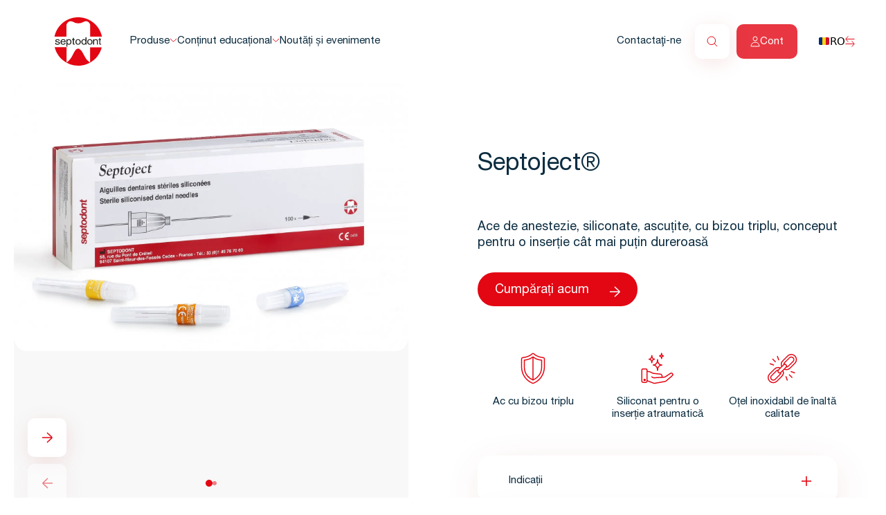

--- FILE ---
content_type: text/html; charset=UTF-8
request_url: https://www.septodont.ro/product/controlul-durerii-septoject/
body_size: 32033
content:
<!DOCTYPE html>
<html class="no-js" dir='ltr' lang='ro-RO'>

    <head>
        <meta charset="UTF-8">
        <meta http-equiv="X-UA-Compatible" content="IE=edge">
        <meta name="viewport" content="width=device-width, initial-scale=1, maximum-scale=1.0, user-scalable=0">
        <meta name="format-detection" content="telephone=no">

        
        <meta name='robots' content='index, follow, max-image-preview:large, max-snippet:-1, max-video-preview:-1' />
	<style>img:is([sizes="auto" i], [sizes^="auto," i]) { contain-intrinsic-size: 3000px 1500px }</style>
	
<!-- Google Tag Manager for WordPress by gtm4wp.com -->
<script data-cfasync="false" data-pagespeed-no-defer>
	var gtm4wp_datalayer_name = "dataLayer";
	var dataLayer = dataLayer || [];
</script>
<!-- End Google Tag Manager for WordPress by gtm4wp.com -->
	<!-- This site is optimized with the Yoast SEO plugin v24.4 - https://yoast.com/wordpress/plugins/seo/ -->
	<title>Septoject flexible needles for local dental anesthesia</title>
	<meta name="description" content="Ace de anestezie, siliconate, ascuțite, cu bizou triplu, conceput pentru o inserție cât mai puțin dureroasă" />
	<link rel="canonical" href="https://www.septodont.ro/product/controlul-durerii-septoject/" />
	<meta property="og:locale" content="en_US" />
	<meta property="og:type" content="article" />
	<meta property="og:title" content="Septoject flexible needles for local dental anesthesia" />
	<meta property="og:description" content="Ace de anestezie, siliconate, ascuțite, cu bizou triplu, conceput pentru o inserție cât mai puțin dureroasă" />
	<meta property="og:url" content="https://www.septodont.ro/product/controlul-durerii-septoject/" />
	<meta property="og:site_name" content="Septodont Romania" />
	<meta property="article:modified_time" content="2023-09-20T15:51:24+00:00" />
	<meta property="og:image" content="https://www.septodont.ro/wp-content/uploads/sites/20/2023/02/septoject-needles2.png" />
	<meta property="og:image:width" content="975" />
	<meta property="og:image:height" content="975" />
	<meta property="og:image:type" content="image/png" />
	<meta name="twitter:card" content="summary_large_image" />
	<meta name="twitter:label1" content="Est. reading time" />
	<meta name="twitter:data1" content="1 minute" />
	<script type="application/ld+json" class="yoast-schema-graph">{"@context":"https://schema.org","@graph":[{"@type":"WebPage","@id":"https://www.septodont.ro/product/controlul-durerii-septoject/","url":"https://www.septodont.ro/product/controlul-durerii-septoject/","name":"Septoject flexible needles for local dental anesthesia","isPartOf":{"@id":"https://www.septodont.ro/#website"},"primaryImageOfPage":{"@id":"https://www.septodont.ro/product/controlul-durerii-septoject/#primaryimage"},"image":{"@id":"https://www.septodont.ro/product/controlul-durerii-septoject/#primaryimage"},"thumbnailUrl":"https://www.septodont.ro/wp-content/uploads/sites/20/2023/02/septoject-needles2.png","datePublished":"2022-12-14T17:18:42+00:00","dateModified":"2023-09-20T15:51:24+00:00","description":"Ace de anestezie, siliconate, ascuțite, cu bizou triplu, conceput pentru o inserție cât mai puțin dureroasă","breadcrumb":{"@id":"https://www.septodont.ro/product/controlul-durerii-septoject/#breadcrumb"},"inLanguage":"en-US","potentialAction":[{"@type":"ReadAction","target":["https://www.septodont.ro/product/controlul-durerii-septoject/"]}]},{"@type":"ImageObject","inLanguage":"en-US","@id":"https://www.septodont.ro/product/controlul-durerii-septoject/#primaryimage","url":"https://www.septodont.ro/wp-content/uploads/sites/20/2023/02/septoject-needles2.png","contentUrl":"https://www.septodont.ro/wp-content/uploads/sites/20/2023/02/septoject-needles2.png","width":975,"height":975,"caption":"Septoject Needles"},{"@type":"BreadcrumbList","@id":"https://www.septodont.ro/product/controlul-durerii-septoject/#breadcrumb","itemListElement":[{"@type":"ListItem","position":1,"name":"Home","item":"https://www.septodont.ro/"},{"@type":"ListItem","position":2,"name":"Products","item":"https://www.septodont.ro/product/"},{"@type":"ListItem","position":3,"name":"Septoject®"}]},{"@type":"WebSite","@id":"https://www.septodont.ro/#website","url":"https://www.septodont.ro/","name":"Septodont","description":"Just another WordPress site","publisher":{"@id":"https://www.septodont.ro/#organization"},"potentialAction":[{"@type":"SearchAction","target":{"@type":"EntryPoint","urlTemplate":"https://www.septodont.ro/?s={search_term_string}"},"query-input":{"@type":"PropertyValueSpecification","valueRequired":true,"valueName":"search_term_string"}}],"inLanguage":"en-US"},{"@type":"Organization","@id":"https://www.septodont.ro/#organization","name":"Septodont","url":"https://www.septodont.ro/","logo":{"@type":"ImageObject","inLanguage":"en-US","@id":"https://www.septodont.ro/#/schema/logo/image/","url":"https://www.septodont.ro/wp-content/uploads/sites/20/2022/09/logo.svg","contentUrl":"https://www.septodont.ro/wp-content/uploads/sites/20/2022/09/logo.svg","width":80,"height":80,"caption":"Septodont"},"image":{"@id":"https://www.septodont.ro/#/schema/logo/image/"}}]}</script>
	<!-- / Yoast SEO plugin. -->


<link rel='dns-prefetch' href='//js.hsforms.net' />
<link rel="alternate" type="application/rss+xml" title="Septodont Romania &raquo; Feed" href="https://www.septodont.ro/feed/" />
<link rel="alternate" type="application/rss+xml" title="Septodont Romania &raquo; Comments Feed" href="https://www.septodont.ro/comments/feed/" />
<script type="text/javascript">
/* <![CDATA[ */
window._wpemojiSettings = {"baseUrl":"https:\/\/s.w.org\/images\/core\/emoji\/15.0.3\/72x72\/","ext":".png","svgUrl":"https:\/\/s.w.org\/images\/core\/emoji\/15.0.3\/svg\/","svgExt":".svg","source":{"concatemoji":"https:\/\/www.septodont.ro\/wp-includes\/js\/wp-emoji-release.min.js?ver=6.7.2"}};
/*! This file is auto-generated */
!function(i,n){var o,s,e;function c(e){try{var t={supportTests:e,timestamp:(new Date).valueOf()};sessionStorage.setItem(o,JSON.stringify(t))}catch(e){}}function p(e,t,n){e.clearRect(0,0,e.canvas.width,e.canvas.height),e.fillText(t,0,0);var t=new Uint32Array(e.getImageData(0,0,e.canvas.width,e.canvas.height).data),r=(e.clearRect(0,0,e.canvas.width,e.canvas.height),e.fillText(n,0,0),new Uint32Array(e.getImageData(0,0,e.canvas.width,e.canvas.height).data));return t.every(function(e,t){return e===r[t]})}function u(e,t,n){switch(t){case"flag":return n(e,"\ud83c\udff3\ufe0f\u200d\u26a7\ufe0f","\ud83c\udff3\ufe0f\u200b\u26a7\ufe0f")?!1:!n(e,"\ud83c\uddfa\ud83c\uddf3","\ud83c\uddfa\u200b\ud83c\uddf3")&&!n(e,"\ud83c\udff4\udb40\udc67\udb40\udc62\udb40\udc65\udb40\udc6e\udb40\udc67\udb40\udc7f","\ud83c\udff4\u200b\udb40\udc67\u200b\udb40\udc62\u200b\udb40\udc65\u200b\udb40\udc6e\u200b\udb40\udc67\u200b\udb40\udc7f");case"emoji":return!n(e,"\ud83d\udc26\u200d\u2b1b","\ud83d\udc26\u200b\u2b1b")}return!1}function f(e,t,n){var r="undefined"!=typeof WorkerGlobalScope&&self instanceof WorkerGlobalScope?new OffscreenCanvas(300,150):i.createElement("canvas"),a=r.getContext("2d",{willReadFrequently:!0}),o=(a.textBaseline="top",a.font="600 32px Arial",{});return e.forEach(function(e){o[e]=t(a,e,n)}),o}function t(e){var t=i.createElement("script");t.src=e,t.defer=!0,i.head.appendChild(t)}"undefined"!=typeof Promise&&(o="wpEmojiSettingsSupports",s=["flag","emoji"],n.supports={everything:!0,everythingExceptFlag:!0},e=new Promise(function(e){i.addEventListener("DOMContentLoaded",e,{once:!0})}),new Promise(function(t){var n=function(){try{var e=JSON.parse(sessionStorage.getItem(o));if("object"==typeof e&&"number"==typeof e.timestamp&&(new Date).valueOf()<e.timestamp+604800&&"object"==typeof e.supportTests)return e.supportTests}catch(e){}return null}();if(!n){if("undefined"!=typeof Worker&&"undefined"!=typeof OffscreenCanvas&&"undefined"!=typeof URL&&URL.createObjectURL&&"undefined"!=typeof Blob)try{var e="postMessage("+f.toString()+"("+[JSON.stringify(s),u.toString(),p.toString()].join(",")+"));",r=new Blob([e],{type:"text/javascript"}),a=new Worker(URL.createObjectURL(r),{name:"wpTestEmojiSupports"});return void(a.onmessage=function(e){c(n=e.data),a.terminate(),t(n)})}catch(e){}c(n=f(s,u,p))}t(n)}).then(function(e){for(var t in e)n.supports[t]=e[t],n.supports.everything=n.supports.everything&&n.supports[t],"flag"!==t&&(n.supports.everythingExceptFlag=n.supports.everythingExceptFlag&&n.supports[t]);n.supports.everythingExceptFlag=n.supports.everythingExceptFlag&&!n.supports.flag,n.DOMReady=!1,n.readyCallback=function(){n.DOMReady=!0}}).then(function(){return e}).then(function(){var e;n.supports.everything||(n.readyCallback(),(e=n.source||{}).concatemoji?t(e.concatemoji):e.wpemoji&&e.twemoji&&(t(e.twemoji),t(e.wpemoji)))}))}((window,document),window._wpemojiSettings);
/* ]]> */
</script>
<style id='wp-emoji-styles-inline-css' type='text/css'>

	img.wp-smiley, img.emoji {
		display: inline !important;
		border: none !important;
		box-shadow: none !important;
		height: 1em !important;
		width: 1em !important;
		margin: 0 0.07em !important;
		vertical-align: -0.1em !important;
		background: none !important;
		padding: 0 !important;
	}
</style>
<link rel='stylesheet' id='wp-block-library-css' href='https://www.septodont.ro/wp-includes/css/dist/block-library/style.min.css?x68268&amp;ver=6.7.2' type='text/css' media='all' />
<style id='elasticpress-related-posts-style-inline-css' type='text/css'>
.editor-styles-wrapper .wp-block-elasticpress-related-posts ul,.wp-block-elasticpress-related-posts ul{list-style-type:none;padding:0}.editor-styles-wrapper .wp-block-elasticpress-related-posts ul li a>div{display:inline}

</style>
<style id='classic-theme-styles-inline-css' type='text/css'>
/*! This file is auto-generated */
.wp-block-button__link{color:#fff;background-color:#32373c;border-radius:9999px;box-shadow:none;text-decoration:none;padding:calc(.667em + 2px) calc(1.333em + 2px);font-size:1.125em}.wp-block-file__button{background:#32373c;color:#fff;text-decoration:none}
</style>
<style id='global-styles-inline-css' type='text/css'>
:root{--wp--preset--aspect-ratio--square: 1;--wp--preset--aspect-ratio--4-3: 4/3;--wp--preset--aspect-ratio--3-4: 3/4;--wp--preset--aspect-ratio--3-2: 3/2;--wp--preset--aspect-ratio--2-3: 2/3;--wp--preset--aspect-ratio--16-9: 16/9;--wp--preset--aspect-ratio--9-16: 9/16;--wp--preset--color--black: #000000;--wp--preset--color--cyan-bluish-gray: #abb8c3;--wp--preset--color--white: #ffffff;--wp--preset--color--pale-pink: #f78da7;--wp--preset--color--vivid-red: #cf2e2e;--wp--preset--color--luminous-vivid-orange: #ff6900;--wp--preset--color--luminous-vivid-amber: #fcb900;--wp--preset--color--light-green-cyan: #7bdcb5;--wp--preset--color--vivid-green-cyan: #00d084;--wp--preset--color--pale-cyan-blue: #8ed1fc;--wp--preset--color--vivid-cyan-blue: #0693e3;--wp--preset--color--vivid-purple: #9b51e0;--wp--preset--color--red: #E30613;--wp--preset--color--dark-blue: #0B2C40;--wp--preset--color--blue-grey: #E8F2F8;--wp--preset--color--blue-grey-accent: #D8ECF8;--wp--preset--color--cream: #FAF5EA;--wp--preset--color--brand-blue: #0095C2;--wp--preset--gradient--vivid-cyan-blue-to-vivid-purple: linear-gradient(135deg,rgba(6,147,227,1) 0%,rgb(155,81,224) 100%);--wp--preset--gradient--light-green-cyan-to-vivid-green-cyan: linear-gradient(135deg,rgb(122,220,180) 0%,rgb(0,208,130) 100%);--wp--preset--gradient--luminous-vivid-amber-to-luminous-vivid-orange: linear-gradient(135deg,rgba(252,185,0,1) 0%,rgba(255,105,0,1) 100%);--wp--preset--gradient--luminous-vivid-orange-to-vivid-red: linear-gradient(135deg,rgba(255,105,0,1) 0%,rgb(207,46,46) 100%);--wp--preset--gradient--very-light-gray-to-cyan-bluish-gray: linear-gradient(135deg,rgb(238,238,238) 0%,rgb(169,184,195) 100%);--wp--preset--gradient--cool-to-warm-spectrum: linear-gradient(135deg,rgb(74,234,220) 0%,rgb(151,120,209) 20%,rgb(207,42,186) 40%,rgb(238,44,130) 60%,rgb(251,105,98) 80%,rgb(254,248,76) 100%);--wp--preset--gradient--blush-light-purple: linear-gradient(135deg,rgb(255,206,236) 0%,rgb(152,150,240) 100%);--wp--preset--gradient--blush-bordeaux: linear-gradient(135deg,rgb(254,205,165) 0%,rgb(254,45,45) 50%,rgb(107,0,62) 100%);--wp--preset--gradient--luminous-dusk: linear-gradient(135deg,rgb(255,203,112) 0%,rgb(199,81,192) 50%,rgb(65,88,208) 100%);--wp--preset--gradient--pale-ocean: linear-gradient(135deg,rgb(255,245,203) 0%,rgb(182,227,212) 50%,rgb(51,167,181) 100%);--wp--preset--gradient--electric-grass: linear-gradient(135deg,rgb(202,248,128) 0%,rgb(113,206,126) 100%);--wp--preset--gradient--midnight: linear-gradient(135deg,rgb(2,3,129) 0%,rgb(40,116,252) 100%);--wp--preset--font-size--small: 13px;--wp--preset--font-size--medium: 20px;--wp--preset--font-size--large: 36px;--wp--preset--font-size--x-large: 42px;--wp--preset--spacing--20: 0.44rem;--wp--preset--spacing--30: 0.67rem;--wp--preset--spacing--40: 1rem;--wp--preset--spacing--50: 1.5rem;--wp--preset--spacing--60: 2.25rem;--wp--preset--spacing--70: 3.38rem;--wp--preset--spacing--80: 5.06rem;--wp--preset--shadow--natural: 6px 6px 9px rgba(0, 0, 0, 0.2);--wp--preset--shadow--deep: 12px 12px 50px rgba(0, 0, 0, 0.4);--wp--preset--shadow--sharp: 6px 6px 0px rgba(0, 0, 0, 0.2);--wp--preset--shadow--outlined: 6px 6px 0px -3px rgba(255, 255, 255, 1), 6px 6px rgba(0, 0, 0, 1);--wp--preset--shadow--crisp: 6px 6px 0px rgba(0, 0, 0, 1);}:where(.is-layout-flex){gap: 0.5em;}:where(.is-layout-grid){gap: 0.5em;}body .is-layout-flex{display: flex;}.is-layout-flex{flex-wrap: wrap;align-items: center;}.is-layout-flex > :is(*, div){margin: 0;}body .is-layout-grid{display: grid;}.is-layout-grid > :is(*, div){margin: 0;}:where(.wp-block-columns.is-layout-flex){gap: 2em;}:where(.wp-block-columns.is-layout-grid){gap: 2em;}:where(.wp-block-post-template.is-layout-flex){gap: 1.25em;}:where(.wp-block-post-template.is-layout-grid){gap: 1.25em;}.has-black-color{color: var(--wp--preset--color--black) !important;}.has-cyan-bluish-gray-color{color: var(--wp--preset--color--cyan-bluish-gray) !important;}.has-white-color{color: var(--wp--preset--color--white) !important;}.has-pale-pink-color{color: var(--wp--preset--color--pale-pink) !important;}.has-vivid-red-color{color: var(--wp--preset--color--vivid-red) !important;}.has-luminous-vivid-orange-color{color: var(--wp--preset--color--luminous-vivid-orange) !important;}.has-luminous-vivid-amber-color{color: var(--wp--preset--color--luminous-vivid-amber) !important;}.has-light-green-cyan-color{color: var(--wp--preset--color--light-green-cyan) !important;}.has-vivid-green-cyan-color{color: var(--wp--preset--color--vivid-green-cyan) !important;}.has-pale-cyan-blue-color{color: var(--wp--preset--color--pale-cyan-blue) !important;}.has-vivid-cyan-blue-color{color: var(--wp--preset--color--vivid-cyan-blue) !important;}.has-vivid-purple-color{color: var(--wp--preset--color--vivid-purple) !important;}.has-black-background-color{background-color: var(--wp--preset--color--black) !important;}.has-cyan-bluish-gray-background-color{background-color: var(--wp--preset--color--cyan-bluish-gray) !important;}.has-white-background-color{background-color: var(--wp--preset--color--white) !important;}.has-pale-pink-background-color{background-color: var(--wp--preset--color--pale-pink) !important;}.has-vivid-red-background-color{background-color: var(--wp--preset--color--vivid-red) !important;}.has-luminous-vivid-orange-background-color{background-color: var(--wp--preset--color--luminous-vivid-orange) !important;}.has-luminous-vivid-amber-background-color{background-color: var(--wp--preset--color--luminous-vivid-amber) !important;}.has-light-green-cyan-background-color{background-color: var(--wp--preset--color--light-green-cyan) !important;}.has-vivid-green-cyan-background-color{background-color: var(--wp--preset--color--vivid-green-cyan) !important;}.has-pale-cyan-blue-background-color{background-color: var(--wp--preset--color--pale-cyan-blue) !important;}.has-vivid-cyan-blue-background-color{background-color: var(--wp--preset--color--vivid-cyan-blue) !important;}.has-vivid-purple-background-color{background-color: var(--wp--preset--color--vivid-purple) !important;}.has-black-border-color{border-color: var(--wp--preset--color--black) !important;}.has-cyan-bluish-gray-border-color{border-color: var(--wp--preset--color--cyan-bluish-gray) !important;}.has-white-border-color{border-color: var(--wp--preset--color--white) !important;}.has-pale-pink-border-color{border-color: var(--wp--preset--color--pale-pink) !important;}.has-vivid-red-border-color{border-color: var(--wp--preset--color--vivid-red) !important;}.has-luminous-vivid-orange-border-color{border-color: var(--wp--preset--color--luminous-vivid-orange) !important;}.has-luminous-vivid-amber-border-color{border-color: var(--wp--preset--color--luminous-vivid-amber) !important;}.has-light-green-cyan-border-color{border-color: var(--wp--preset--color--light-green-cyan) !important;}.has-vivid-green-cyan-border-color{border-color: var(--wp--preset--color--vivid-green-cyan) !important;}.has-pale-cyan-blue-border-color{border-color: var(--wp--preset--color--pale-cyan-blue) !important;}.has-vivid-cyan-blue-border-color{border-color: var(--wp--preset--color--vivid-cyan-blue) !important;}.has-vivid-purple-border-color{border-color: var(--wp--preset--color--vivid-purple) !important;}.has-vivid-cyan-blue-to-vivid-purple-gradient-background{background: var(--wp--preset--gradient--vivid-cyan-blue-to-vivid-purple) !important;}.has-light-green-cyan-to-vivid-green-cyan-gradient-background{background: var(--wp--preset--gradient--light-green-cyan-to-vivid-green-cyan) !important;}.has-luminous-vivid-amber-to-luminous-vivid-orange-gradient-background{background: var(--wp--preset--gradient--luminous-vivid-amber-to-luminous-vivid-orange) !important;}.has-luminous-vivid-orange-to-vivid-red-gradient-background{background: var(--wp--preset--gradient--luminous-vivid-orange-to-vivid-red) !important;}.has-very-light-gray-to-cyan-bluish-gray-gradient-background{background: var(--wp--preset--gradient--very-light-gray-to-cyan-bluish-gray) !important;}.has-cool-to-warm-spectrum-gradient-background{background: var(--wp--preset--gradient--cool-to-warm-spectrum) !important;}.has-blush-light-purple-gradient-background{background: var(--wp--preset--gradient--blush-light-purple) !important;}.has-blush-bordeaux-gradient-background{background: var(--wp--preset--gradient--blush-bordeaux) !important;}.has-luminous-dusk-gradient-background{background: var(--wp--preset--gradient--luminous-dusk) !important;}.has-pale-ocean-gradient-background{background: var(--wp--preset--gradient--pale-ocean) !important;}.has-electric-grass-gradient-background{background: var(--wp--preset--gradient--electric-grass) !important;}.has-midnight-gradient-background{background: var(--wp--preset--gradient--midnight) !important;}.has-small-font-size{font-size: var(--wp--preset--font-size--small) !important;}.has-medium-font-size{font-size: var(--wp--preset--font-size--medium) !important;}.has-large-font-size{font-size: var(--wp--preset--font-size--large) !important;}.has-x-large-font-size{font-size: var(--wp--preset--font-size--x-large) !important;}
:where(.wp-block-post-template.is-layout-flex){gap: 1.25em;}:where(.wp-block-post-template.is-layout-grid){gap: 1.25em;}
:where(.wp-block-columns.is-layout-flex){gap: 2em;}:where(.wp-block-columns.is-layout-grid){gap: 2em;}
:root :where(.wp-block-pullquote){font-size: 1.5em;line-height: 1.6;}
</style>
<link rel='stylesheet' id='main-css' href='https://www.septodont.ro/wp-content/themes/septodont/dist/assets/main.fa71a4b4.css?x68268&amp;ver=6.7.2' type='text/css' media='all' />
<link rel='stylesheet' id='elasticpress-autosuggest-css' href='https://www.septodont.ro/wp-content/plugins/elasticpress/dist/css/autosuggest-styles.css?x68268&amp;ver=c8c6023b345f6f95c1e8' type='text/css' media='all' />
<link rel='stylesheet' id='elasticpress-facets-css' href='https://www.septodont.ro/wp-content/plugins/elasticpress/dist/css/facets-styles.css?x68268&amp;ver=6bf8a1bf958961284a92' type='text/css' media='all' />
<link rel='stylesheet' id='searchterm-highlighting-css' href='https://www.septodont.ro/wp-content/plugins/elasticpress/dist/css/highlighting-styles.css?x68268&amp;ver=252562c4ed9241547293' type='text/css' media='all' />
<link rel="https://api.w.org/" href="https://www.septodont.ro/wp-json/" /><link rel="alternate" title="JSON" type="application/json" href="https://www.septodont.ro/wp-json/wp/v2/product/2494" /><meta name="generator" content="WordPress 6.7.2" />
<link rel='shortlink' href='https://www.septodont.ro/?p=2494' />
<link rel="alternate" title="oEmbed (JSON)" type="application/json+oembed" href="https://www.septodont.ro/wp-json/oembed/1.0/embed?url=https%3A%2F%2Fwww.septodont.ro%2Fproduct%2Fcontrolul-durerii-septoject%2F" />
<link rel="alternate" title="oEmbed (XML)" type="text/xml+oembed" href="https://www.septodont.ro/wp-json/oembed/1.0/embed?url=https%3A%2F%2Fwww.septodont.ro%2Fproduct%2Fcontrolul-durerii-septoject%2F&#038;format=xml" />
		<style type="text/css">.pp-podcast {opacity: 0;}</style>
		
<!-- Google Tag Manager for WordPress by gtm4wp.com -->
<!-- GTM Container placement set to automatic -->
<script data-cfasync="false" data-pagespeed-no-defer type="text/javascript">
	var dataLayer_content = {"pageTitle":"Septoject flexible needles for local dental anesthesia","pagePostType":"product","pagePostType2":"single-product","pagePostAuthor":"obnjknhcvu","pagePostDate":"December 14, 2022","pagePostDateYear":2022,"pagePostDateMonth":12,"pagePostDateDay":14,"pagePostDateDayName":"Wednesday","pagePostDateHour":17,"pagePostDateMinute":18,"pagePostDateIso":"2022-12-14T17:18:42+00:00","pagePostDateUnix":1671038322};
	dataLayer.push( dataLayer_content );
</script>
<script data-cfasync="false">
(function(w,d,s,l,i){w[l]=w[l]||[];w[l].push({'gtm.start':
new Date().getTime(),event:'gtm.js'});var f=d.getElementsByTagName(s)[0],
j=d.createElement(s),dl=l!='dataLayer'?'&l='+l:'';j.async=true;j.src=
'//www.googletagmanager.com/gtm.js?id='+i+dl;f.parentNode.insertBefore(j,f);
})(window,document,'script','dataLayer','GTM-5JSRGWG');
</script>
<!-- End Google Tag Manager for WordPress by gtm4wp.com -->
    <script>
        window.restNonce = 'd924a389f9';
        window.mainRestUrl = 'https://www.septodont.ro/wp-json/';
        window.restUrl = 'https://www.septodont.ro/wp-json/septodont/v1/';
        window.assetsUrl = 'https://www.septodont.ro/wp-content/themes/septodont/assets/';
        window.defaultErrorMessage = 'Ceva nu a mers bine. Vă rugăm să încercați din nou mai tarziu';
        window.recaptchaKey = '6Le3e84jAAAAAPqL9ahfAj1XCkQkJV9_R6kgZKYE';
        window.userEmail = '';
    </script>
        

        <link rel="apple-touch-icon" sizes="60x60" href="https://www.septodont.ro/wp-content/themes/septodont/assets/images/favicon/apple-touch-icon-60x60.png?x68268">
<link rel="apple-touch-icon" sizes="72x72" href="https://www.septodont.ro/wp-content/themes/septodont/assets/images/favicon/apple-touch-icon-72x72.png?x68268">
<link rel="apple-touch-icon" sizes="76x76" href="https://www.septodont.ro/wp-content/themes/septodont/assets/images/favicon/apple-touch-icon-76x76.png?x68268">
<link rel="apple-touch-icon" sizes="114x114" href="https://www.septodont.ro/wp-content/themes/septodont/assets/images/favicon/apple-touch-icon-114x114.png?x68268">
<link rel="apple-touch-icon" sizes="120x120" href="https://www.septodont.ro/wp-content/themes/septodont/assets/images/favicon/apple-touch-icon-120x120.png?x68268">
<link rel="apple-touch-icon" sizes="144x144" href="https://www.septodont.ro/wp-content/themes/septodont/assets/images/favicon/apple-touch-icon-144x144.png?x68268">
<link rel="apple-touch-icon" sizes="152x152" href="https://www.septodont.ro/wp-content/themes/septodont/assets/images/favicon/apple-touch-icon-152x152.png?x68268">
<link rel="apple-touch-icon" sizes="180x180" href="https://www.septodont.ro/wp-content/themes/septodont/assets/images/favicon/apple-touch-icon-180x180.png?x68268">
<link rel="icon" type="image/png" sizes="32x32" href="https://www.septodont.ro/wp-content/themes/septodont/assets/images/favicon/favicon-32x32.png?x68268">
<link rel="icon" type="image/png" sizes="192x192" href="https://www.septodont.ro/wp-content/themes/septodont/assets/images/favicon/android-chrome-192x192.png?x68268">
<link rel="icon" type="image/png" sizes="16x16" href="https://www.septodont.ro/wp-content/themes/septodont/assets/images/favicon/favicon-16x16.png?x68268">
<link rel="manifest" href="https://www.septodont.ro/wp-content/themes/septodont/assets/images/favicon/site.webmanifest">
<link rel="mask-icon" href="https://www.septodont.ro/wp-content/themes/septodont/assets/images/favicon/safari-pinned-tab.svg?x68268" color="#FFFFFF">
<meta name="msapplication-TileColor" content="#FFFFFF">
<meta name="msapplication-TileImage" content="https://www.septodont.ro/wp-content/themes/septodont/assets/images/favicon/mstile-144x144.png">
<meta name="theme-color" content="#FFFFFF">
        <script>
    window.dataLayer = window.dataLayer || [];
    window.dataLayer.push({
        "language": "ro-RO"
    });

    window.dataLayer.push({
    "event": "page_view",
    "page_title": "Septoject flexible needles for local dental anesthesia",
    "page_type1": "product_page",
    "page_type2": "product",
    "page_environment": "Produc\u021bie",
    "product_name": "Septoject\u00ae",
    "product_id": 2494,
    "product_category": "Controlul durerii",
    "product_subcategory": "Ace",
    "user_status_login": "disconnected"
});
</script>

        
        <script>
            const messages = {
                patternMismatch: {
                    email: 'Adresă email invalidă',
                    default: 'Vă rugăm să potriviți formatul solicitat.',
                    password: 'Parolă Invalidă',
                    checkbox: 'Acest câmp este obligatoriu.',
                    select: 'Please select a value.',
                    tel: 'Vă rugăm să potriviți formatul solicitat.'
                },
                missingValue: {
                    default: function(field) { return field.getAttribute('data-error-msg') ? field.getAttribute('data-error-msg') : 'Acest câmp este obligatoriu.'; }
                },
                layerSubTitles: {
                    schedule: 'Pentru a programa o întâlnire sau o demonstrație',
                    freemium: 'Pentru a citi acest articol',
                    saveContent: 'Pentru a salva conținutul',
                    saveProduct: 'Pentru a salva acest produs',
                    comment: 'Pentru a lăsa un comentariu'
                },
                name: function(field) { return field.getAttribute('data-error-msg') ? field.getAttribute('data-error-msg') : 'A apărut o eroare la acest câmp.'; }
            }
        </script>

    </head>
    <body class="product-template-default single single-product postid-2494 font-regular ">


                    <header class="w-full max-w-[100vw] lg:w-screen flex flex-wrap lg:flex-nowrap justify-between lg:justify-start  items-center p-2.5 relative z-40 lg:max-w-screen-2xl lg:mx-auto lg:[padding-inline-start:78px]">
            <a class="header__logo" href="https://www.septodont.ro" title="Septodont">
                <div class="logoSeptodont w-6.5 h.6.5 lg:w-7 lg:h-7 ">
                            <link rel="preload" as="image" href="https://www.septodont.ro/wp-content/uploads/sites/20/2022/09/logo.svg?x68268">
    
    <img  src="https://www.septodont.ro/wp-content/uploads/sites/20/2022/09/logo.svg?x68268"   class="logo"   data-no-lazy="true" alt="Septodont">
    </div>

        </a>
        <div class="hidden lg:block lg:flex-grow nav ">
        <nav class="h-[calc(100vh-320px)] overflow-auto flex flex-col lg:h-auto lg:flex-row lg:flex-grow justify-between lg:items-center lg:[margin-inline-start:40px] lg:[margin-inline-end:20px] lg:relative lg:overflow-visible  ">
    <ul class="flex-grow  lg:h-auto lg:flex-grow-0 lg:flex lg:gap-3 overflow-auto lg:overflow-visible js-menu js-menu-left scrollTarget">
                    
                                                                                                                                                                    <li class=" has-child  menu-column  menu-item  menu-item-type-custom  menu-item-object-custom  menu-item-25  menu-item-has-children ">
                                    <div class="mb-3.5 flex subMenu m items-center lg:justify-start  lg:gap-1 lg:mb-0 ">
                        <a href="#" class="h4 pt-[4px] lg:m lg:pt-0 " target="_self" title="" data-navtarget="nav-level-0-1">Produse</a>
                                                    <div class="hidden lg:block js-icon lg:mb-[4px]">
                                <svg width="11" height="6" viewbox="0 0 11 6" fill="none" xmlns="http://www.w3.org/2000/svg">
                                    <path d="m1 1 3.41 3.54a1.51 1.51 0 0 0 2.18 0L10 1" stroke="#E30613"/>
                                </svg>
                            </div>
                            <div class='lg:hidden js-icon__mobile'>
                                <svg width="5" height="11" viewbox="0 0 5 11" fill="none" xmlns="http://www.w3.org/2000/svg"><path d="m.5 10 3.54-3.41a1.51 1.51 0 0 0 0-2.18L.5 1" stroke="#E30613"/></svg>
                            </div>
                                            </div>
                    <ul class=" px-1.5 lg:grid lg:grid-cols-3 lg:gap-13 lg:gap-y-4 lg:w-max bg-white lg:shadow-red-lg lg:rounded-xl lg:p-5 lg:absolute lg:left-0 rtl-lg:left-auto rtl-lg:right-0 lg:translate-y-2 z-20 lg:hidden hidden lg:shadow-red" id="nav-level-0-1">

                                                    <li class="lg:col-span-1 ">
                                                                    <span class="no-link block text-sp-red-400 text-tag uppercase mb-3">Categorii</span>
                                                                                                    <ul class="header__nav__level2 lg:grid lg:grid-col-1">
                                                                                    <li class="text-cta mb-3 lg:mb-2 max-w-[200px]">
                                                <a class="m lg:hover:opacity-80" href="/product/?product_cat%5B0%5D=accesorii" target="_self" title="">Accesorii</a>
                                            </li>
                                                                                    <li class="text-cta mb-3 lg:mb-2 max-w-[200px]">
                                                <a class="m lg:hover:opacity-80" href="/product/?product_cat%5B0%5D=amprentă" target="_self" title="">Amprentă</a>
                                            </li>
                                                                                    <li class="text-cta mb-3 lg:mb-2 max-w-[200px]">
                                                <a class="m lg:hover:opacity-80" href="/product/?product_cat%5B0%5D=controlul-durerii" target="_self" title="">Controlul durerii</a>
                                            </li>
                                                                                    <li class="text-cta mb-3 lg:mb-2 max-w-[200px]">
                                                <a class="m lg:hover:opacity-80" href="/product/?product_cat%5B0%5D=endodonție" target="_self" title="">Endodonție</a>
                                            </li>
                                                                                    <li class="text-cta mb-3 lg:mb-2 max-w-[200px]">
                                                <a class="m lg:hover:opacity-80" href="/product/?product_cat%5B0%5D=parodontologie-si-chirurgie" target="_self" title="">Parodontologie și chirurgie</a>
                                            </li>
                                                                                    <li class="text-cta mb-3 lg:mb-2 max-w-[200px]">
                                                <a class="m lg:hover:opacity-80" href="https://www.septodont.ro/product/?paged=1&product_cat%5B%5D=profilaxie" target="_self" title="">Profilaxie</a>
                                            </li>
                                                                                    <li class="text-cta mb-3 lg:mb-2 max-w-[200px]">
                                                <a class="m lg:hover:opacity-80" href="https://www.septodont.ro/product/?paged=1&product_cat%5B%5D=restaurare" target="_self" title="">Restaurare</a>
                                            </li>
                                                                                    <li class="text-cta mb-3 lg:mb-2 max-w-[200px]">
                                                <a class="m lg:hover:opacity-80" href="/product/?product_cat%5B0%5D=restaurare-dentinară" target="_self" title="">Restaurare dentinară</a>
                                            </li>
                                                                            </ul>
                                                            </li>
                                                    <li class=" col-span-2 ">
                                                                    <span class="no-link block text-sp-red-400 text-tag uppercase mb-3">Proceduri</span>
                                                                                                    <ul class="header__nav__level2 lg:grid lg:grid-cols-2 lg:gap-x-6">
                                                                                    <li class="text-cta mb-3 lg:mb-2 max-w-[200px]">
                                                <a class="m lg:hover:opacity-80" href="https://www.septodont.ro/procedure/coafajul-direct/" target="_self" title="">Coafajul direct</a>
                                            </li>
                                                                                    <li class="text-cta mb-3 lg:mb-2 max-w-[200px]">
                                                <a class="m lg:hover:opacity-80" href="https://www.septodont.ro/procedure/coafajul-indirect/" target="_self" title="">Coafajul indirect</a>
                                            </li>
                                                                                    <li class="text-cta mb-3 lg:mb-2 max-w-[200px]">
                                                <a class="m lg:hover:opacity-80" href="https://www.septodont.ro/procedure/revitalizare/" target="_self" title="">Revitalizare</a>
                                            </li>
                                                                                    <li class="text-cta mb-3 lg:mb-2 max-w-[200px]">
                                                <a class="m lg:hover:opacity-80" href="https://www.septodont.ro/procedure/obturatia-canalului-radicular/" target="_self" title="">Obturația canalului radicular</a>
                                            </li>
                                                                                    <li class="text-cta mb-3 lg:mb-2 max-w-[200px]">
                                                <a class="m lg:hover:opacity-80" href="https://www.septodont.ro/procedure/retratarea-canalului-radicular/" target="_self" title="">Retratarea canalului radicular</a>
                                            </li>
                                                                                    <li class="text-cta mb-3 lg:mb-2 max-w-[200px]">
                                                <a class="m lg:hover:opacity-80" href="https://www.septodont.ro/procedure/extractie-simpla-a-dintelui/" target="_self" title="">Extracție simplă a dintelui</a>
                                            </li>
                                                                                    <li class="text-cta mb-3 lg:mb-2 max-w-[200px]">
                                                <a class="m lg:hover:opacity-80" href="https://www.septodont.ro/procedure/terapia-pulpara-vitala/" target="_self" title="">Terapia pulpară vitală</a>
                                            </li>
                                                                            </ul>
                                                            </li>
                                                                            <div class="col-span-3">
                                <a class="button-L red group js-button" href="https://www.septodont.ro/product/" target="_self" title="Vezi toate produsele">Vezi toate produsele
                                    <span class="iconEnd group-hover:translate-x-[3.5px] group-hover:[margin-inline-end:3.5px] ease-in duration-200">
                                        <svg width="15" height="16" viewbox="0 0 15 16" fill="none" xmlns="http://www.w3.org/2000/svg">
                                            <path d="m7 15 6.63-6.16a1.15 1.15 0 0 0 0-1.68L7 1M14 8H0" stroke="currentColor" stroke-width="1.5"/>
                                        </svg>
                                    </span>
                                </a>

                            </div>
                                            </ul>
                </li>
                            
                                                                                                                                                                    <li class=" has-child  menu-column  menu-item  menu-item-type-custom  menu-item-object-custom  menu-item-785  menu-item-has-children ">
                                    <div class="mb-3.5 flex subMenu m items-center lg:justify-start  lg:gap-1 lg:mb-0 ">
                        <a href="#" class="h4 pt-[4px] lg:m lg:pt-0 " target="_self" title="" data-navtarget="nav-level-0-2">Conținut educațional</a>
                                                    <div class="hidden lg:block js-icon lg:mb-[4px]">
                                <svg width="11" height="6" viewbox="0 0 11 6" fill="none" xmlns="http://www.w3.org/2000/svg">
                                    <path d="m1 1 3.41 3.54a1.51 1.51 0 0 0 2.18 0L10 1" stroke="#E30613"/>
                                </svg>
                            </div>
                            <div class='lg:hidden js-icon__mobile'>
                                <svg width="5" height="11" viewbox="0 0 5 11" fill="none" xmlns="http://www.w3.org/2000/svg"><path d="m.5 10 3.54-3.41a1.51 1.51 0 0 0 0-2.18L.5 1" stroke="#E30613"/></svg>
                            </div>
                                            </div>
                    <ul class=" px-1.5 lg:grid lg:grid-cols-3 lg:gap-13 lg:gap-y-4 lg:w-max bg-white lg:shadow-red-lg lg:rounded-xl lg:p-5 lg:absolute lg:left-0 rtl-lg:left-auto rtl-lg:right-0 lg:translate-y-2 z-20 lg:hidden hidden lg:shadow-red" id="nav-level-0-2">

                                                    <li class="lg:col-span-1 ">
                                                                    <span class="no-link block text-sp-red-400 text-tag uppercase mb-3">Teme:</span>
                                                                                                    <ul class="header__nav__level2 lg:grid lg:grid-col-1">
                                                                                    <li class="text-cta mb-3 lg:mb-2 max-w-[200px]">
                                                <a class="m lg:hover:opacity-80" href="https://www.septodont.ro/media-content/?paged=1&theme%5B%5D=endodontie&orderby=length" target="_self" title="">Endodonție</a>
                                            </li>
                                                                                    <li class="text-cta mb-3 lg:mb-2 max-w-[200px]">
                                                <a class="m lg:hover:opacity-80" href="https://www.septodont.ro/media-content/?paged=1&theme%5B%5D=gestionarea-durerii&orderby=length" target="_self" title="">Gestionarea durerii</a>
                                            </li>
                                                                                    <li class="text-cta mb-3 lg:mb-2 max-w-[200px]">
                                                <a class="m lg:hover:opacity-80" href="https://www.septodont.ro/media-content/?paged=1&theme%5B%5D=gestionarea-cabinetului&orderby=date" target="_self" title="">Gestionarea cabinetului</a>
                                            </li>
                                                                                    <li class="text-cta mb-3 lg:mb-2 max-w-[200px]">
                                                <a class="m lg:hover:opacity-80" href="https://www.septodont.ro/media-content/?paged=1&theme%5B%5D=relația-stomatolog-pacient&orderby=length" target="_self" title="">Relația stomatolog-pacient</a>
                                            </li>
                                                                                    <li class="text-cta mb-3 lg:mb-2 max-w-[200px]">
                                                <a class="m lg:hover:opacity-80" href="https://www.septodont.ro/media-content/?paged=1&theme%5B%5D=restaurarea-dentinei&orderby=length" target="_self" title="">Restaurarea dentinei</a>
                                            </li>
                                                                                    <li class="text-cta mb-3 lg:mb-2 max-w-[200px]">
                                                <a class="m lg:hover:opacity-80" href="https://www.septodont.ro/media-content/?paged=1&theme%5B%5D=tratament-de-canal&orderby=length" target="_self" title="">Tratament de canal</a>
                                            </li>
                                                                            </ul>
                                                            </li>
                                                    <li class=" col-span-2 ">
                                                                    <span class="no-link block text-sp-red-400 text-tag uppercase mb-3">Formate:</span>
                                                                                                    <ul class="header__nav__level2 lg:grid lg:grid-cols-2 lg:gap-x-6">
                                                                                    <li class="text-cta mb-3 lg:mb-2 max-w-[200px]">
                                                <a class="m lg:hover:opacity-80" href="https://www.septodont.ro/media-content/?paged=1&format%5B%5D=articol&orderby=length" target="_self" title="">Articol</a>
                                            </li>
                                                                                    <li class="text-cta mb-3 lg:mb-2 max-w-[200px]">
                                                <a class="m lg:hover:opacity-80" href="https://www.septodont.ro/media-content/?paged=1&format%5B%5D=caz-clinic&orderby=length" target="_self" title="">Caz clinic</a>
                                            </li>
                                                                                    <li class="text-cta mb-3 lg:mb-2 max-w-[200px]">
                                                <a class="m lg:hover:opacity-80" href="https://www.septodont.ro/media-content/?paged=1&format%5B%5D=podcast&orderby=length" target="_self" title="">Podcast</a>
                                            </li>
                                                                                    <li class="text-cta mb-3 lg:mb-2 max-w-[200px]">
                                                <a class="m lg:hover:opacity-80" href="https://www.septodont.ro/media-content/?paged=1&format%5B%5D=rapoarte&orderby=length" target="_self" title="">Rapoarte</a>
                                            </li>
                                                                            </ul>
                                                            </li>
                                                                            <div class="col-span-3">
                                <a class="button-L red group js-button" href="https://www.septodont.ro/media-content/" target="_self" title="Găsiți mai mult conținut">Găsiți mai mult conținut
                                    <span class="iconEnd group-hover:translate-x-[3.5px] group-hover:[margin-inline-end:3.5px] ease-in duration-200">
                                        <svg width="15" height="16" viewbox="0 0 15 16" fill="none" xmlns="http://www.w3.org/2000/svg">
                                            <path d="m7 15 6.63-6.16a1.15 1.15 0 0 0 0-1.68L7 1M14 8H0" stroke="currentColor" stroke-width="1.5"/>
                                        </svg>
                                    </span>
                                </a>

                            </div>
                                            </ul>
                </li>
                            
                                    <li class="   menu-item  menu-item-type-post_type_archive  menu-item-object-agenda  menu-item-1327 ">
                                <div class="mb-3.5 flex subMenu m items-center lg:justify-start  lg:gap-1 lg:mb-0">
                    <a href="https://www.septodont.ro/agendas/" class="h4 pt-[4px] lg:m lg:pt-0 lg:hover:opacity-80" target="_self" title="" data-navtarget="nav-level-0-3">Noutăți și evenimente</a>
                                    </div>
                <ul class="noSub-level px-2 lg:hidden lg:block hidden w-max bg-white lg:shadow-red-lg lg:rounded-xl lg:left-auto lg:p-2 lg:pb-0 lg:absolute lg:translate-y-2 z-20" id="nav-level-0-3">

                                                        </ul>
            </li>
            </ul>

<ul class="lg:flex lg:gap-3 js-menu ">
                                    <li class=" click_helpMenu  menu-item  menu-item-type-custom  menu-item-object-custom  menu-item-782  js-menu-right">
            <div class="mb-3.5 flex subMenu m items-center lg:justify-start  lg:gap-1 lg:mb-0">
                <a href="http://www.septodont.ro/help-and-contact/" class="h4 pt-[4px] lg:m lg:pt-0 " target="_self" title="" data-navtarget="nav-level-0-1">Contactaţi-ne</a>
                    </ul></nav>
    </div>

    <div class="hidden lg:block lg:relative">
        <button class="flex h-5 w-5 justify-center items-center bg-white p-1.5 rounded-lg js-headerInput__open shadow-red">
            <svg width="16" height="16" viewbox="0 0 16 16" fill="none" xmlns="http://www.w3.org/2000/svg">
                <circle cx="6.8" cy="6.8" r="5.8" stroke="#E30613"/>
                <path d="m11 11 4 4" stroke="#E30613"/></svg>
        </button>
        <form action="https://www.septodont.ro" method="GET" class="hidden absolute flex shadow-red rounded-lg js-headerInput right-0 top-0 bg-white -translate-y-1/2 rtl:translate-x-full ep-autosuggest-form js-searchForm">
    <div class="flex justify-center items-center bg-white p-1.5 h-5 w-5 rounded-l-lg  ">
        <svg width="16" height="16" viewbox="0 0 16 16" fill="none" xmlns="http://www.w3.org/2000/svg">
            <circle cx="6.8" cy="6.8" r="5.8" stroke="#E30613"/>
            <path d="m11 11 4 4" stroke="#E30613"/></svg>
    </div>

    <input type="search" autocomplete="on" class="py-1.5 cta w-full lg:min-w-[300px] outline-none js-headerInput__input js-searchInput grow-[2]" name="s" placeholder="Ce căutați ?">

    <button type="submit" class=" flex items-center cta text-sp-darkBlue-200 bg-white cursor-pointer js-searchBtn px-1.5 lg:[padding-inline-end:30px] rounded-tr-lg rounded-br-lg opacity-0 invisible">
        Căutare
    </button>

            <button class="flex justify-center items-center bg-white p-1.5  h-5 w-5 rounded-lg rounded-l-none js-headerInput__close" type="button">
            <svg width="12" height="12" viewbox="0 0 12 12" fill="none" xmlns="http://www.w3.org/2000/svg">
                <path d="m1 1 10 10M1 11 11 1" stroke="#0B2C40" stroke-linejoin="round"/></svg>
        </button>
    
    
</form>
    </div>

    <a href="#popinLogin" class="js-popin hidden lg:flex h-5 w-5 justify-center items-center gap-1 bg-sp-red-350 text-white text-m rounded-lg [margin-inline-start:10px] [margin-inline-end:30px] cta:w-auto cta:py-1 cta:px-2">
        <svg width="14" height="16" viewbox="0 0 14 16" fill="none" xmlns="http://www.w3.org/2000/svg">
            <circle cx="7" cy="4" r="3" stroke="#FFFFFF"/>
            <path d="M1 15a6 6 0 1 1 12 0H1Z" stroke="#FFFFFF" stroke-linejoin="round"/></svg>
        <span class="hidden cta:inline-block m text-white pt-[2px]">
            Cont
        </span>
    </a>
    <div class="hidden lg:block">
        
    <div class="relative lg:[margin-inline-end:20px] languageSwitcherElement">
        <button class="flex items-center gap-1 text-m js-languageSwitcher group">

                                                                                                                                                                                                                                                                                                                                                                                            <div>
                            🇷🇴
                        </div>
                                        <p class="text-m">
                        RO
                    </p>
                                                                                    
            <div class="">
                <div class="group-hover:-translate-x-[2.5px] ease-in duration-200 -mb-[2px]">
                    <svg width="14" height="9" viewbox="0 0 14 9" fill="none" xmlns="http://www.w3.org/2000/svg"><path d="m4.6.5-3.2 3c-.3.3-.4.6-.4 1m3.6 4-3.2-3c-.3-.3-.4-.6-.4-1m0 0h12.5" stroke="#E30613"/></svg>
                </div>
                <div class="group-hover:translate-x-[2.5px] ease-in duration-200 ">
                    <svg width="14" height="9" viewbox="0 0 14 9" fill="none" xmlns="http://www.w3.org/2000/svg"><path d="m9.4 8.5 3.2-3c.3-.3.4-.6.4-1M9.4.5l3.2 3c.3.3.4.6.4 1m0 0H.5" stroke="#E30613"/></svg>
                </div>
            </div>

        </button>
        <ul class="bg-white p-2 pb-0 w-[170px] rounded-lg shadow-red absolute js-languageSwitcherSelect hidden z-10 max-h-[168px] overflow-auto left-0 bottom-2.5 mb-2 lg:left-auto lg:bottom-auto lg:right-0 lg:top-2.5 lg:mt-2">
                                                <li class="text-left lg:text-right cta mb-2 cursor-pointer">
                        <a href="http://www.septodont.ca/" target="" data-layer-lang="en-CA">Canada (EN)</a>
                    </li>
                
                                                <li class="text-left lg:text-right cta mb-2 cursor-pointer">
                        <a href="http://www.septodontaucanada.ca/" target="" data-layer-lang="fr-CA">Canada (FR)</a>
                    </li>
                
                                                <li class="text-left lg:text-right cta mb-2 cursor-pointer">
                        <a href="http://www.septodont-fr.be/" target="" data-layer-lang="fr-BE">Belgique</a>
                    </li>
                
                                                <li class="text-left lg:text-right cta mb-2 cursor-pointer">
                        <a href="http://www.septodont-nl.be/" target="" data-layer-lang="nl-BE">België</a>
                    </li>
                
                                                <li class="text-left lg:text-right cta mb-2 cursor-pointer">
                        <a href="http://www.septodont.com.br/" target="" data-layer-lang="pt-BR">Brasil</a>
                    </li>
                
                                                <li class="text-left lg:text-right cta mb-2 cursor-pointer">
                        <a href="http://www.septodontchina.com/" target="" data-layer-lang="cn-CN">中国</a>
                    </li>
                
                                                <li class="text-left lg:text-right cta mb-2 cursor-pointer">
                        <a href="http://www.septodont.de/" target="" data-layer-lang="de-DE">Deutschland</a>
                    </li>
                
                                                <li class="text-left lg:text-right cta mb-2 cursor-pointer">
                        <a href="http://www.septodont.es/" target="" data-layer-lang="es-ES">España</a>
                    </li>
                
                                                <li class="text-left lg:text-right cta mb-2 cursor-pointer">
                        <a href="http://www.septodont.fr/" target="" data-layer-lang="fr-FR">France</a>
                    </li>
                
                                                <li class="text-left lg:text-right cta mb-2 cursor-pointer">
                        <a href="http://www.septodont.in/" target="" data-layer-lang="en-IN">India</a>
                    </li>
                
                                                <li class="text-left lg:text-right cta mb-2 cursor-pointer">
                        <a href="http://www.septodont.ie/" target="" data-layer-lang="en-IE">Ireland</a>
                    </li>
                
                                                <li class="text-left lg:text-right cta mb-2 cursor-pointer">
                        <a href="http://www.septodont.it/" target="" data-layer-lang="it-IT">Italia</a>
                    </li>
                
                                                <li class="text-left lg:text-right cta mb-2 cursor-pointer">
                        <a href="http://www.septodont.nl/" target="" data-layer-lang="nl-NL">Nederland</a>
                    </li>
                
                                                <li class="text-left lg:text-right cta mb-2 cursor-pointer">
                        <a href="http://www.septodont.at/" target="" data-layer-lang="de-AT">Österreich</a>
                    </li>
                
                                                <li class="text-left lg:text-right cta mb-2 cursor-pointer">
                        <a href="http://www.septodont.com.pl/" target="" data-layer-lang="pl-PL">Polska</a>
                    </li>
                
                                                <li class="text-left lg:text-right cta mb-2 cursor-pointer">
                        <a href="http://www.septodont.com.ru/" target="" data-layer-lang="ru-RU">Россия</a>
                    </li>
                
                                                <li class="text-left lg:text-right cta mb-2 cursor-pointer">
                        <a href="https://www.septodont.co.uk/" target="" data-layer-lang="en-UK">UK</a>
                    </li>
                
                                                <li class="text-left lg:text-right cta mb-2 cursor-pointer">
                        <a href="http://www.septodontusa.com" target="" data-layer-lang="en-US">USA</a>
                    </li>
                
                    </ul>
    </div>
    </div>
</div>

<div class="flex gap-1 lg:hidden">
    <button class="flex h-5 w-5 justify-center items-center bg-white p-1.5  shadow-red rounded-lg js-searchMobile">
        <svg width="16" height="16" viewbox="0 0 16 16" fill="none" xmlns="http://www.w3.org/2000/svg">
            <circle cx="6.8" cy="6.8" r="5.8" stroke="#E30613"/>
            <path d="m11 11 4 4" stroke="#E30613"/></svg>
    </button>
    <button class="flex justify-center items-center bg-white p-1.5  h-5 w-5 shadow-red rounded-lg hidden js-searchMobile__close">
        <svg width="12" height="12" viewbox="0 0 12 12" fill="none" xmlns="http://www.w3.org/2000/svg">
            <path d="m1 1 10 10M1 11 11 1" stroke="#E30613" stroke-linejoin="round"/></svg>
    </button>
    <button class="flex h-5 w-5 justify-center items-center bg-sp-red-350 shadow-red p-1.5 rounded-lg js-menuBurger">
        <svg width="20" height="20" viewbox="0 0 20 20" fill="none" xmlns="http://www.w3.org/2000/svg">
            <path d="M3 5h14M7 10h10M3 15h14" stroke="#FFFFFF"/></svg>
    </button>
    <button class="flex h-5 w-5 justify-center items-center bg-sp-red-350 shadow-red p-1.5 rounded-lg hidden js-menuBurger__close">
        <svg width="12" height="12" viewbox="0 0 12 12" fill="none" xmlns="http://www.w3.org/2000/svg">
            <path d="m1 1 10 10M1 11 11 1" stroke="#FFFFFF" stroke-linejoin="round"/></svg>
    </button>
</div>
<form class="w-full bottom-0 left-0 hidden js-headerInputMobile absolute translate-y-full px-2.5 bg-white pb-2.5 rounded-b-xl z-30 ep-autosuggest-form__mobile js-searchForm">
    <div class="flex shadow-red rounded-lg justify-between">
        <div class="flex justify-center items-center rounded-l-lg bg-white p-1.5 h-5 w-5 ">
            <svg width="16" height="16" viewbox="0 0 16 16" fill="none" xmlns="http://www.w3.org/2000/svg">
                <circle cx="6.8" cy="6.8" r="5.8" stroke="#E30613"/>
                <path d="m11 11 4 4" stroke="#E30613"/></svg>
        </div>
        <input type="search" class="py-1.5 cta outline-none w-full bg-white rounded-r-lg js-headerInput__input js-searchInput" name="s" autocomplete="on" placeholder="Ce căutați ?">
        <button type="submit" class=" flex items-center cta text-sp-darkBlue-200 bg-white cursor-pointer js-searchBtn px-1.5 lg:[padding-inline-end:30px] rounded-tr-lg rounded-br-lg opacity-0 invisible">
            Căutare
        </button>
    </div>
</form>

<div class="flex justify-between items-center hidden lg:hidden js-menuMobile__bottom bottom-2.5 z-40 w-[calc(100vw-50px)]  border-t-2 pt-2.5 border-sp-blueGrey-400">
    
    <div class="relative lg:[margin-inline-end:20px] languageSwitcherElement">
        <button class="flex items-center gap-1 text-m js-languageSwitcher group">

                                                                                                                                                                                                                                                                                                                                                                                            <div>
                            🇷🇴
                        </div>
                                        <p class="text-m">
                        RO
                    </p>
                                                                                    
            <div class="">
                <div class="group-hover:-translate-x-[2.5px] ease-in duration-200 -mb-[2px]">
                    <svg width="14" height="9" viewbox="0 0 14 9" fill="none" xmlns="http://www.w3.org/2000/svg"><path d="m4.6.5-3.2 3c-.3.3-.4.6-.4 1m3.6 4-3.2-3c-.3-.3-.4-.6-.4-1m0 0h12.5" stroke="#E30613"/></svg>
                </div>
                <div class="group-hover:translate-x-[2.5px] ease-in duration-200 ">
                    <svg width="14" height="9" viewbox="0 0 14 9" fill="none" xmlns="http://www.w3.org/2000/svg"><path d="m9.4 8.5 3.2-3c.3-.3.4-.6.4-1M9.4.5l3.2 3c.3.3.4.6.4 1m0 0H.5" stroke="#E30613"/></svg>
                </div>
            </div>

        </button>
        <ul class="bg-white p-2 pb-0 w-[170px] rounded-lg shadow-red absolute js-languageSwitcherSelect hidden z-10 max-h-[168px] overflow-auto left-0 bottom-2.5 mb-2 lg:left-auto lg:bottom-auto lg:right-0 lg:top-2.5 lg:mt-2">
                                                <li class="text-left lg:text-right cta mb-2 cursor-pointer">
                        <a href="http://www.septodont.ca/" target="" data-layer-lang="en-CA">Canada (EN)</a>
                    </li>
                
                                                <li class="text-left lg:text-right cta mb-2 cursor-pointer">
                        <a href="http://www.septodontaucanada.ca/" target="" data-layer-lang="fr-CA">Canada (FR)</a>
                    </li>
                
                                                <li class="text-left lg:text-right cta mb-2 cursor-pointer">
                        <a href="http://www.septodont-fr.be/" target="" data-layer-lang="fr-BE">Belgique</a>
                    </li>
                
                                                <li class="text-left lg:text-right cta mb-2 cursor-pointer">
                        <a href="http://www.septodont-nl.be/" target="" data-layer-lang="nl-BE">België</a>
                    </li>
                
                                                <li class="text-left lg:text-right cta mb-2 cursor-pointer">
                        <a href="http://www.septodont.com.br/" target="" data-layer-lang="pt-BR">Brasil</a>
                    </li>
                
                                                <li class="text-left lg:text-right cta mb-2 cursor-pointer">
                        <a href="http://www.septodontchina.com/" target="" data-layer-lang="cn-CN">中国</a>
                    </li>
                
                                                <li class="text-left lg:text-right cta mb-2 cursor-pointer">
                        <a href="http://www.septodont.de/" target="" data-layer-lang="de-DE">Deutschland</a>
                    </li>
                
                                                <li class="text-left lg:text-right cta mb-2 cursor-pointer">
                        <a href="http://www.septodont.es/" target="" data-layer-lang="es-ES">España</a>
                    </li>
                
                                                <li class="text-left lg:text-right cta mb-2 cursor-pointer">
                        <a href="http://www.septodont.fr/" target="" data-layer-lang="fr-FR">France</a>
                    </li>
                
                                                <li class="text-left lg:text-right cta mb-2 cursor-pointer">
                        <a href="http://www.septodont.in/" target="" data-layer-lang="en-IN">India</a>
                    </li>
                
                                                <li class="text-left lg:text-right cta mb-2 cursor-pointer">
                        <a href="http://www.septodont.ie/" target="" data-layer-lang="en-IE">Ireland</a>
                    </li>
                
                                                <li class="text-left lg:text-right cta mb-2 cursor-pointer">
                        <a href="http://www.septodont.it/" target="" data-layer-lang="it-IT">Italia</a>
                    </li>
                
                                                <li class="text-left lg:text-right cta mb-2 cursor-pointer">
                        <a href="http://www.septodont.nl/" target="" data-layer-lang="nl-NL">Nederland</a>
                    </li>
                
                                                <li class="text-left lg:text-right cta mb-2 cursor-pointer">
                        <a href="http://www.septodont.at/" target="" data-layer-lang="de-AT">Österreich</a>
                    </li>
                
                                                <li class="text-left lg:text-right cta mb-2 cursor-pointer">
                        <a href="http://www.septodont.com.pl/" target="" data-layer-lang="pl-PL">Polska</a>
                    </li>
                
                                                <li class="text-left lg:text-right cta mb-2 cursor-pointer">
                        <a href="http://www.septodont.com.ru/" target="" data-layer-lang="ru-RU">Россия</a>
                    </li>
                
                                                <li class="text-left lg:text-right cta mb-2 cursor-pointer">
                        <a href="https://www.septodont.co.uk/" target="" data-layer-lang="en-UK">UK</a>
                    </li>
                
                                                <li class="text-left lg:text-right cta mb-2 cursor-pointer">
                        <a href="http://www.septodontusa.com" target="" data-layer-lang="en-US">USA</a>
                    </li>
                
                    </ul>
    </div>

    <a href="#popinLogin" class="js-popin flex justify-center items-center gap-1 bg-sp-red-350 text-white text-m p-1.5 rounded-lg ">
        <svg width="14" height="16" viewbox="0 0 14 16" fill="none" xmlns="http://www.w3.org/2000/svg">
            <circle cx="7" cy="4" r="3" stroke="#FFFFFF"/>
            <path d="M1 15a6 6 0 1 1 12 0H1Z" stroke="#FFFFFF" stroke-linejoin="round"/></svg>
        Cont
    </a>
</div></header>
        
        
			<div class="hidden fixed w-full top-0 lg:flex items-center justify-between bg-white py-[1.3rem] pr-[4rem] rounded-b-xl sticky-product z-30">
		<p class="h4 [margin-inline-start:50px] flex items-center text-black bold ">
			<span class="pt-[4px]">
				Septoject®</p>
		</p>
	</span>
	<div class="flex max-lg:flex-col items-center gap-3.5 wrap-buttons">
					        <a href="#popinBuyNow" class="button-M red group js-popin--product js-dataLayer__buyNow
                !py-[0.9375rem] !rounded-full flex items-center justify-center gap-[25px]"    data-post-id="2494">
            
                            <span><span class="block mt-[1px]">Cumpărați acum</span></span>
                        <svg width="15" height="16" viewBox="0 0 15 16" fill="none" xmlns="http://www.w3.org/2000/svg">
                    <path d="m7 15 6.63-6.16a1.15 1.15 0 0 0 0-1.68L7 1M14 8H0"
                        stroke="white" stroke-width="1.5"/>
                </svg>
        </a>
    
		

        	</div>
</div>

<section class="px-2 mb-10 lg:grid lg:grid-cols-2 lg:gap-x-10 lg:mb-15 pageProductHeader lg:max-w-screen-2xl lg:mx-auto  ">
    <div class="lg:col-start-2 lg:rows-start-1 lg:mt-10 ">
        <h1 class='h2 px-1.5 mb-1.5 lg:mb-3 lg:px-0 lg:[padding-inline-end:50px]'>Septoject®</h1>
    </div>
    <div class="lg:col-start-1 custom-row-span lg:bg-sp-grey-400 lg:rounded-xl ">
        <div class="lg:sticky lg:top-12">
            <div class="swiper mb-2.5 relative lg:w-full ">
                <div class="swiper-wrapper">
                                            <div class="swiper-slide ">
                                                                    
    <img  src="https://www.septodont.ro/wp-content/uploads/sites/20/2022/12/septoject-packshot-uk.jpg?x68268"   class="rounded-xl&#x20;object-contain&#x20;object-center&#x20;lg&#x3A;object-cover&#x20;pageProductHeader__img&#x20;min-h-&#x5B;355px&#x5D;&#x20;lazy"   loading="lazy" alt="">
    
                                                                                </div>
                                            <div class="swiper-slide ">
                                                                    
    <img  src="https://www.septodont.ro/wp-content/uploads/sites/20/2022/12/septoject-product-image.jpg?x68268"   class="rounded-xl&#x20;object-contain&#x20;object-center&#x20;lg&#x3A;object-cover&#x20;pageProductHeader__img&#x20;min-h-&#x5B;355px&#x5D;&#x20;lazy"   loading="lazy" alt="">
    
                                                                                </div>
                                    </div>
                
                    <div class="swiper-controls hidden lg:block mb-5 lg:mb-1 mt-0 lg:mt-5 relative z-10">
                        <div class="swiper-button-next flex justify-center items-center bg-sp-white-300 w-[56px] h-[56px] shadow-red rounded-lg backdrop-blur-[5px] group cursor-pointer mb-1 ">
                            <svg class="group-hover:translate-x-0.5 ease-in duration-200 rtl:rotate-180" width="15" height="16" viewbox="0 0 15 16" fill="none" xmlns="http://www.w3.org/2000/svg"><path d="m7 15 6.63-6.16a1.15 1.15 0 0 0 0-1.68L7 1M14 8H0" stroke="#E30613" stroke-width="1.5"/></svg>
                        </div>
                        <div class="swiper-button-prev flex justify-center items-center bg-sp-white-300 w-[56px] shadow-red h-[56px] backdrop-blur-[5px] rounded-lg group cursor-pointer ">
                            <svg class="rotate-180 group-hover:-translate-x-0.5 ease-in duration-200 rtl:rotate-0" width="15" height="16" viewbox="0 0 15 16" fill="none" xmlns="http://www.w3.org/2000/svg"><path d="m7 15 6.63-6.16a1.15 1.15 0 0 0 0-1.68L7 1M14 8H0" stroke="#E30613" stroke-width="1.5"/></svg>
                        </div>
                    </div>
                    <div class="swiper-pagination absolute bottom-1.5 left-1.5 flex justify-center gap-1.5 items-center z-10 lg:static lg:-translate-y-3 lg:gap-2 lg:-mt-[13px]  lg:mb-[13px]"></div>

                            </div>
        </div>
    </div>
    <div class="px-1.5 lg:col-start-2 lg:px-0 ">
        <ul class="flex flex-row flex-wrap gap-1 mb-3">
                                </ul>
    </div>

        <div class="flex justify-between mb-3 lg:mb-0 px-1.5 lg:px-0">

        
        <button type="button" class="saveContentButton js-save__content empty flex items-center lg:hidden group gap-1.5 m" data-post-type="product" data-post-id="2494" data-layer-format="" data-layer-title="Septoject®">
            Salvați
            <span class="iconStart pointer-events-none">
                <svg class="lg:group-hover:fill-sp-darkBlue-400 transition-200" width="16" height="22" viewbox="0 0 16 22" fill="transparent" xmlns="http://www.w3.org/2000/svg">
                    <path d="M.5 1h15v20L8 15 .5 21V1Z" stroke="currentColor" stroke-linejoin="round"/>
                </svg>
            </span>
            <span class="iconStart pointer-events-none hidden">
                <svg width="16" height="22" viewbox="0 0 16 22" fill="currentColor" xmlns="http://www.w3.org/2000/svg">
                    <path d="M.5 1h15v20L8 15 .5 21V1Z" stroke="currentColor" stroke-linejoin="round"/></svg>
            </span>
        </button>
    </div>
        <p class="l mb-2.5 px-1.5 lg:col-start-2 lg:mb-3 lg:px-0 lg:[padding-inline-end:50px]">Ace de anestezie, siliconate, ascuțite, cu bizou triplu, conceput pentru o inserție cât mai puțin dureroasă</p>

    
        <div class="flex justify-center lg:gap-3 gap-2 items-center fixed bottom-2 w-full left-1/2 -translate-x-1/2 z-20 lg:col-start-2 lg:static lg:-translate-x-0 lg:left-0 lg:justify-start lg:mb-5 lg:[padding-inline-end:30px]">
                                <div class="">
                        <a href="#popinBuyNow" class="button-L red group js-popin--product js-dataLayer__buyNow btnInProduct"    data-post-id="2494">
            
                            <span>Cumpărați acum</span>
                        <span class="iconEnd group-hover:translate-x-[3.5px] group-hover:[margin-inline-end:3.5px]] ease-in duration-200 pointer-events-none"><svg width="15"
                            height="16" viewBox="0 0 15 16" fill="none" xmlns="http://www.w3.org/2000/svg">
                            <path d="m7 15 6.63-6.16a1.15 1.15 0 0 0 0-1.68L7 1M14 8H0" stroke="currentColor" stroke-width="1.5" />
                        </svg></span>
        </a>
    
            </div>
                            
            </div>
    
    <div class="grid grid-cols-3 gap-2 items-start mb-2 px-1.5 lg:col-start-2 lg:mb-5 lg:px-0 lg:[padding-inline-end:50px]">
                    <div class="flex flex-col items-center justify-center gap-2">
                <div class="h-5 w-5 lg:h-8 lg:w-8">
                    <img class="object-contain pageProductHeaderIcon " src="https://www.septodont.ro/wp-content/uploads/sites/20/2022/11/Safety.svg?x68268" alt="Safety">
                </div>
                <h2 class="ml lg:m text-center">Ac cu bizou triplu</h2>
            </div>
                    <div class="flex flex-col items-center justify-center gap-2">
                <div class="h-5 w-5 lg:h-8 lg:w-8">
                    <img class="object-contain pageProductHeaderIcon " src="https://www.septodont.ro/wp-content/uploads/sites/20/2022/11/Comfort.svg?x68268" alt="Comfort">
                </div>
                <h2 class="ml lg:m text-center">Siliconat pentru o inserție atraumatică</h2>
            </div>
                    <div class="flex flex-col items-center justify-center gap-2">
                <div class="h-5 w-5 lg:h-8 lg:w-8">
                    <img class="object-contain pageProductHeaderIcon " src="https://www.septodont.ro/wp-content/uploads/sites/20/2022/11/Lasting.svg?x68268" alt="Lasting">
                </div>
                <h2 class="ml lg:m text-center">Oțel inoxidabil de înaltă calitate</h2>
            </div>
            </div>

    <div class="lg:col-start-2 lg:[padding-inline-end:50px]">
        <div>
    <ul class="accordion js-accordion js-dataLayer__accordion" data-layer-event="product_infos">
                    <li class="accordion__item">
                <h3 class="accordion__item__toggle m pt-[24px] lg:pt-[28px] lg:pb-[24px] pb-2">Indicații 
                    <span class="seeMoreAccordion"></span>
                </h3>
                <div class="accordion__item__content m wysiwyg productAccordion">
                                        <div class="odd">
<ul class="indication acc-content item">
<li>Administrarea soluțiilor de anestezie.</li>
</ul>
</div>

                    
                                    </div>
            </li>
                    <li class="accordion__item">
                <h3 class="accordion__item__toggle m pt-[24px] lg:pt-[28px] lg:pb-[24px] pb-2">Caracteristici și avantaje
                    <span class="seeMoreAccordion"></span>
                </h3>
                <div class="accordion__item__content m wysiwyg productAccordion">
                                        <ul style="font-weight: 400;">
<li>Țesutul este mai puțin traumatizat, datorită canulei siliconate și finisate și flexibilității excelente a acelor</li>
<li>Tubul din oțel inoxidabil chirurgical cu rezistență crescută pentru a nu se rupe</li>
</ul>

                    
                                    </div>
            </li>
                    <li class="accordion__item">
                <h3 class="accordion__item__toggle m pt-[24px] lg:pt-[28px] lg:pb-[24px] pb-2">Prezentare
                    <span class="seeMoreAccordion"></span>
                </h3>
                <div class="accordion__item__content m wysiwyg productAccordion">
                                        <ul>
<li>Cutie de 100 ace sterile, de unică folosință</li>
<li>27g scurte, 27g lungi, 30g scurte</li>
</ul>

                    
                                    </div>
            </li>
                    <li class="accordion__item">
                <h3 class="accordion__item__toggle m pt-[24px] lg:pt-[28px] lg:pb-[24px] pb-2">Documentație
                    <span class="seeMoreAccordion"></span>
                </h3>
                <div class="accordion__item__content m wysiwyg productAccordion">
                    
                    
                                                                                                                <a class="accordionButton button-M whiteProduct " href="https://www.septodont.ro/wp-content/uploads/sites/20/2022/12/IFU-Septoject.pdf?x68268" download data-filename="IFU-Septoject.pdf" data-file-title="Septoject®">Descărcați instrucțiuni
                                    <span class="iconEnd pb-[2px]">
                                        <svg width="11" height="12" viewbox="0 0 11 12" fill="none" xmlns="http://www.w3.org/2000/svg">
                                            <path d="M5.5 9L5.5 0" stroke="currentColor"/>
                                            <path d="M0.5 11H10.5" stroke="currentColor"/>
                                            <path d="M1.5 5.5L4.5287 8.5918C4.78445 8.85287 5.13453 9 5.5 9V9C5.86547 9 6.21555 8.85287 6.4713 8.5918L9.5 5.5" stroke="currentColor"/>
                                        </svg>

                                    </span>

                                </a>
                                                    
                                    </div>
            </li>
            </ul>
</div>
    </div>
</section>





    <section class="productKeyFact mx-1 pt-4.5 lg:pt-6 relative lg:flex overflow-hidden mb-7 lg:mb-15 lg:mx-auto">
        <h2 class="h4 text-sp-red-400 pb-4.5 max-w-[183px] lg:max-w-[234px] lg:pb-2 h-max lg:-pb relative uppercase ">
            Cifre importante despre acest produs
            <svg class="absolute bottom-2 lg:mb-0 lg:bottom-[-37px] rtl:rotate-90" width="43" height="39" fill="none" xmlns="http://www.w3.org/2000/svg">
                <path d="M4.43 2.3c4.46 0 8.87.92 12.99 2.71a33.89 33.89 0 0 1 11.01 7.74 35.88 35.88 0 0 1 7.36 11.59A37.32 37.32 0 0 1 38.37 38" stroke="#E30613"/>
                <path d="m34.75 34.53 2.76 3.08a1.16 1.16 0 0 0 1.73 0L42 34.53" stroke="#E30613"/>
            </svg>
        </h2>

        <div class="productKeyFact__wrapper overflow-hidden lg:w-full">
            <div class="productKeyFact__block overflow-auto lg:overflow-hidden flex lg:grid lg:grid-cols-3 lg:gap-[3vw]">
                                    <article class="productKeyFact__card mb-3.5 lg:mb-6 bg-white min-w-[264px] shadow-red-lg lg:max-w-full lg:min-w-none max-w-[264px] rounded-xl px-2.5 pb-2 pt-2.5 h-max z-10">
                        <h3 class="accroche lg:h1 text-sp-red-400 lg:text-sp-red-400 mb-1 lg:mb-2">5 dimensiuni</h3>
                        <p class="m text-sp-darkBlue-400">Calibru și lungime - codificate pe culori</p>
                    </article>
                                    <article class="productKeyFact__card mb-3.5 lg:mb-6 bg-white min-w-[264px] shadow-red-lg lg:max-w-full lg:min-w-none max-w-[264px] rounded-xl px-2.5 pb-2 pt-2.5 h-max z-10">
                        <h3 class="accroche lg:h1 text-sp-red-400 lg:text-sp-red-400 mb-1 lg:mb-2">Ascuțit - bizou triplu</h3>
                        <p class="m text-sp-darkBlue-400">Pentru a asigura o inserție atraumatică</p>
                    </article>
                            </div>
        </div>
        <svg class="patternKeyFactSvg h-[176px] w-[176px] z-0 absolute bottom-0 lg:bottom-auto lg:top-9.5" width="176" height="176" viewbox="0 0 176 176" fill="none" xmlns="http://www.w3.org/2000/svg">
            <g opacity="0.2" clip-path="url(#clip0_240_6818)">
                <path d="M1.25714 2.51429C1.95144 2.51429 2.51429 1.95144 2.51429 1.25714C2.51429 0.562842 1.95144 0 1.25714 0C0.562842 0 0 0.562842 0 1.25714C0 1.95144 0.562842 2.51429 1.25714 2.51429Z" fill="#E30613"/>
                <path d="M17.0135 2.51429C17.7078 2.51429 18.2706 1.95144 18.2706 1.25714C18.2706 0.562842 17.7078 0 17.0135 0C16.3192 0 15.7563 0.562842 15.7563 1.25714C15.7563 1.95144 16.3192 2.51429 17.0135 2.51429Z" fill="#E30613"/>
                <path d="M32.7693 2.51429C33.4636 2.51429 34.0265 1.95144 34.0265 1.25714C34.0265 0.562842 33.4636 0 32.7693 0C32.075 0 31.5122 0.562842 31.5122 1.25714C31.5122 1.95144 32.075 2.51429 32.7693 2.51429Z" fill="#E30613"/>
                <path d="M48.5257 2.51429C49.22 2.51429 49.7828 1.95144 49.7828 1.25714C49.7828 0.562842 49.22 0 48.5257 0C47.8314 0 47.2686 0.562842 47.2686 1.25714C47.2686 1.95144 47.8314 2.51429 48.5257 2.51429Z" fill="#E30613"/>
                <path d="M64.3655 2.51429C65.0598 2.51429 65.6227 1.95144 65.6227 1.25714C65.6227 0.562842 65.0598 0 64.3655 0C63.6712 0 63.1084 0.562842 63.1084 1.25714C63.1084 1.95144 63.6712 2.51429 64.3655 2.51429Z" fill="#E30613"/>
                <path d="M80.1219 2.51429C80.8162 2.51429 81.379 1.95144 81.379 1.25714C81.379 0.562842 80.8162 0 80.1219 0C79.4276 0 78.8647 0.562842 78.8647 1.25714C78.8647 1.95144 79.4276 2.51429 80.1219 2.51429Z" fill="#E30613"/>
                <path d="M1.25714 18.2704C1.95144 18.2704 2.51429 17.7075 2.51429 17.0132C2.51429 16.3189 1.95144 15.7561 1.25714 15.7561C0.562842 15.7561 0 16.3189 0 17.0132C0 17.7075 0.562842 18.2704 1.25714 18.2704Z" fill="#E30613"/>
                <path d="M17.0135 18.2704C17.7078 18.2704 18.2706 17.7075 18.2706 17.0132C18.2706 16.3189 17.7078 15.7561 17.0135 15.7561C16.3192 15.7561 15.7563 16.3189 15.7563 17.0132C15.7563 17.7075 16.3192 18.2704 17.0135 18.2704Z" fill="#E30613"/>
                <path d="M32.7693 18.2704C33.4636 18.2704 34.0265 17.7075 34.0265 17.0132C34.0265 16.3189 33.4636 15.7561 32.7693 15.7561C32.075 15.7561 31.5122 16.3189 31.5122 17.0132C31.5122 17.7075 32.075 18.2704 32.7693 18.2704Z" fill="#E30613"/>
                <path d="M48.5257 18.2704C49.22 18.2704 49.7828 17.7075 49.7828 17.0132C49.7828 16.3189 49.22 15.7561 48.5257 15.7561C47.8314 15.7561 47.2686 16.3189 47.2686 17.0132C47.2686 17.7075 47.8314 18.2704 48.5257 18.2704Z" fill="#E30613"/>
                <path d="M64.3655 18.2704C65.0598 18.2704 65.6227 17.7075 65.6227 17.0132C65.6227 16.3189 65.0598 15.7561 64.3655 15.7561C63.6712 15.7561 63.1084 16.3189 63.1084 17.0132C63.1084 17.7075 63.6712 18.2704 64.3655 18.2704Z" fill="#E30613"/>
                <path d="M80.1219 18.2704C80.8162 18.2704 81.379 17.7075 81.379 17.0132C81.379 16.3189 80.8162 15.7561 80.1219 15.7561C79.4276 15.7561 78.8647 16.3189 78.8647 17.0132C78.8647 17.7075 79.4276 18.2704 80.1219 18.2704Z" fill="#E30613"/>
                <path d="M1.25714 34.0267C1.95144 34.0267 2.51429 33.4639 2.51429 32.7696C2.51429 32.0753 1.95144 31.5125 1.25714 31.5125C0.562842 31.5125 0 32.0753 0 32.7696C0 33.4639 0.562842 34.0267 1.25714 34.0267Z" fill="#E30613"/>
                <path d="M17.0135 34.0267C17.7078 34.0267 18.2706 33.4639 18.2706 32.7696C18.2706 32.0753 17.7078 31.5125 17.0135 31.5125C16.3192 31.5125 15.7563 32.0753 15.7563 32.7696C15.7563 33.4639 16.3192 34.0267 17.0135 34.0267Z" fill="#E30613"/>
                <path d="M32.7693 34.0267C33.4636 34.0267 34.0265 33.4639 34.0265 32.7696C34.0265 32.0753 33.4636 31.5125 32.7693 31.5125C32.075 31.5125 31.5122 32.0753 31.5122 32.7696C31.5122 33.4639 32.075 34.0267 32.7693 34.0267Z" fill="#E30613"/>
                <path d="M48.5257 34.0267C49.22 34.0267 49.7828 33.4639 49.7828 32.7696C49.7828 32.0753 49.22 31.5125 48.5257 31.5125C47.8314 31.5125 47.2686 32.0753 47.2686 32.7696C47.2686 33.4639 47.8314 34.0267 48.5257 34.0267Z" fill="#E30613"/>
                <path d="M64.3655 34.0267C65.0598 34.0267 65.6227 33.4639 65.6227 32.7696C65.6227 32.0753 65.0598 31.5125 64.3655 31.5125C63.6712 31.5125 63.1084 32.0753 63.1084 32.7696C63.1084 33.4639 63.6712 34.0267 64.3655 34.0267Z" fill="#E30613"/>
                <path d="M80.1219 34.0267C80.8162 34.0267 81.379 33.4639 81.379 32.7696C81.379 32.0753 80.8162 31.5125 80.1219 31.5125C79.4276 31.5125 78.8647 32.0753 78.8647 32.7696C78.8647 33.4639 79.4276 34.0267 80.1219 34.0267Z" fill="#E30613"/>
                <path d="M1.25714 49.7828C1.95144 49.7828 2.51429 49.22 2.51429 48.5257C2.51429 47.8314 1.95144 47.2686 1.25714 47.2686C0.562842 47.2686 0 47.8314 0 48.5257C0 49.22 0.562842 49.7828 1.25714 49.7828Z" fill="#E30613"/>
                <path d="M17.0135 49.7828C17.7078 49.7828 18.2706 49.22 18.2706 48.5257C18.2706 47.8314 17.7078 47.2686 17.0135 47.2686C16.3192 47.2686 15.7563 47.8314 15.7563 48.5257C15.7563 49.22 16.3192 49.7828 17.0135 49.7828Z" fill="#E30613"/>
                <path d="M32.7693 49.7828C33.4636 49.7828 34.0265 49.22 34.0265 48.5257C34.0265 47.8314 33.4636 47.2686 32.7693 47.2686C32.075 47.2686 31.5122 47.8314 31.5122 48.5257C31.5122 49.22 32.075 49.7828 32.7693 49.7828Z" fill="#E30613"/>
                <path d="M48.5257 49.7828C49.22 49.7828 49.7828 49.22 49.7828 48.5257C49.7828 47.8314 49.22 47.2686 48.5257 47.2686C47.8314 47.2686 47.2686 47.8314 47.2686 48.5257C47.2686 49.22 47.8314 49.7828 48.5257 49.7828Z" fill="#E30613"/>
                <path d="M64.3655 49.7828C65.0598 49.7828 65.6227 49.22 65.6227 48.5257C65.6227 47.8314 65.0598 47.2686 64.3655 47.2686C63.6712 47.2686 63.1084 47.8314 63.1084 48.5257C63.1084 49.22 63.6712 49.7828 64.3655 49.7828Z" fill="#E30613"/>
                <path d="M80.1219 49.7828C80.8162 49.7828 81.379 49.22 81.379 48.5257C81.379 47.8314 80.8162 47.2686 80.1219 47.2686C79.4276 47.2686 78.8647 47.8314 78.8647 48.5257C78.8647 49.22 79.4276 49.7828 80.1219 49.7828Z" fill="#E30613"/>
                <path d="M1.25714 65.6229C1.95144 65.6229 2.51429 65.0601 2.51429 64.3658C2.51429 63.6715 1.95144 63.1086 1.25714 63.1086C0.562842 63.1086 0 63.6715 0 64.3658C0 65.0601 0.562842 65.6229 1.25714 65.6229Z" fill="#E30613"/>
                <path d="M17.0135 65.6229C17.7078 65.6229 18.2706 65.0601 18.2706 64.3658C18.2706 63.6715 17.7078 63.1086 17.0135 63.1086C16.3192 63.1086 15.7563 63.6715 15.7563 64.3658C15.7563 65.0601 16.3192 65.6229 17.0135 65.6229Z" fill="#E30613"/>
                <path d="M32.7693 65.6229C33.4636 65.6229 34.0265 65.0601 34.0265 64.3658C34.0265 63.6715 33.4636 63.1086 32.7693 63.1086C32.075 63.1086 31.5122 63.6715 31.5122 64.3658C31.5122 65.0601 32.075 65.6229 32.7693 65.6229Z" fill="#E30613"/>
                <path d="M48.5257 65.6229C49.22 65.6229 49.7828 65.0601 49.7828 64.3658C49.7828 63.6715 49.22 63.1086 48.5257 63.1086C47.8314 63.1086 47.2686 63.6715 47.2686 64.3658C47.2686 65.0601 47.8314 65.6229 48.5257 65.6229Z" fill="#E30613"/>
                <path d="M64.3655 65.6229C65.0598 65.6229 65.6227 65.0601 65.6227 64.3658C65.6227 63.6715 65.0598 63.1086 64.3655 63.1086C63.6712 63.1086 63.1084 63.6715 63.1084 64.3658C63.1084 65.0601 63.6712 65.6229 64.3655 65.6229Z" fill="#E30613"/>
                <path d="M80.1219 65.6229C80.8162 65.6229 81.379 65.0601 81.379 64.3658C81.379 63.6715 80.8162 63.1086 80.1219 63.1086C79.4276 63.1086 78.8647 63.6715 78.8647 64.3658C78.8647 65.0601 79.4276 65.6229 80.1219 65.6229Z" fill="#E30613"/>
                <path d="M1.25714 81.379C1.95144 81.379 2.51429 80.8162 2.51429 80.1219C2.51429 79.4276 1.95144 78.8647 1.25714 78.8647C0.562842 78.8647 0 79.4276 0 80.1219C0 80.8162 0.562842 81.379 1.25714 81.379Z" fill="#E30613"/>
                <path d="M17.0135 81.379C17.7078 81.379 18.2706 80.8162 18.2706 80.1219C18.2706 79.4276 17.7078 78.8647 17.0135 78.8647C16.3192 78.8647 15.7563 79.4276 15.7563 80.1219C15.7563 80.8162 16.3192 81.379 17.0135 81.379Z" fill="#E30613"/>
                <path d="M32.7693 81.379C33.4636 81.379 34.0265 80.8162 34.0265 80.1219C34.0265 79.4276 33.4636 78.8647 32.7693 78.8647C32.075 78.8647 31.5122 79.4276 31.5122 80.1219C31.5122 80.8162 32.075 81.379 32.7693 81.379Z" fill="#E30613"/>
                <path d="M48.5257 81.379C49.22 81.379 49.7828 80.8162 49.7828 80.1219C49.7828 79.4276 49.22 78.8647 48.5257 78.8647C47.8314 78.8647 47.2686 79.4276 47.2686 80.1219C47.2686 80.8162 47.8314 81.379 48.5257 81.379Z" fill="#E30613"/>
                <path d="M64.3655 81.379C65.0598 81.379 65.6227 80.8162 65.6227 80.1219C65.6227 79.4276 65.0598 78.8647 64.3655 78.8647C63.6712 78.8647 63.1084 79.4276 63.1084 80.1219C63.1084 80.8162 63.6712 81.379 64.3655 81.379Z" fill="#E30613"/>
                <path d="M80.1219 81.379C80.8162 81.379 81.379 80.8162 81.379 80.1219C81.379 79.4276 80.8162 78.8647 80.1219 78.8647C79.4276 78.8647 78.8647 79.4276 78.8647 80.1219C78.8647 80.8162 79.4276 81.379 80.1219 81.379Z" fill="#E30613"/>
                <path d="M1.25714 97.1351C1.95144 97.1351 2.51429 96.5723 2.51429 95.878C2.51429 95.1837 1.95144 94.6208 1.25714 94.6208C0.562842 94.6208 0 95.1837 0 95.878C0 96.5723 0.562842 97.1351 1.25714 97.1351Z" fill="#E30613"/>
                <path d="M17.0135 97.1351C17.7078 97.1351 18.2706 96.5723 18.2706 95.878C18.2706 95.1837 17.7078 94.6208 17.0135 94.6208C16.3192 94.6208 15.7563 95.1837 15.7563 95.878C15.7563 96.5723 16.3192 97.1351 17.0135 97.1351Z" fill="#E30613"/>
                <path d="M32.7693 97.1351C33.4636 97.1351 34.0265 96.5723 34.0265 95.878C34.0265 95.1837 33.4636 94.6208 32.7693 94.6208C32.075 94.6208 31.5122 95.1837 31.5122 95.878C31.5122 96.5723 32.075 97.1351 32.7693 97.1351Z" fill="#E30613"/>
                <path d="M48.5257 97.1351C49.22 97.1351 49.7828 96.5723 49.7828 95.878C49.7828 95.1837 49.22 94.6208 48.5257 94.6208C47.8314 94.6208 47.2686 95.1837 47.2686 95.878C47.2686 96.5723 47.8314 97.1351 48.5257 97.1351Z" fill="#E30613"/>
                <path d="M64.3655 97.1351C65.0598 97.1351 65.6227 96.5723 65.6227 95.878C65.6227 95.1837 65.0598 94.6208 64.3655 94.6208C63.6712 94.6208 63.1084 95.1837 63.1084 95.878C63.1084 96.5723 63.6712 97.1351 64.3655 97.1351Z" fill="#E30613"/>
                <path d="M80.1219 97.1351C80.8162 97.1351 81.379 96.5723 81.379 95.878C81.379 95.1837 80.8162 94.6208 80.1219 94.6208C79.4276 94.6208 78.8647 95.1837 78.8647 95.878C78.8647 96.5723 79.4276 97.1351 80.1219 97.1351Z" fill="#E30613"/>
                <path d="M1.25714 112.891C1.95144 112.891 2.51429 112.329 2.51429 111.634C2.51429 110.94 1.95144 110.377 1.25714 110.377C0.562842 110.377 0 110.94 0 111.634C0 112.329 0.562842 112.891 1.25714 112.891Z" fill="#E30613"/>
                <path d="M17.0135 112.891C17.7078 112.891 18.2706 112.329 18.2706 111.634C18.2706 110.94 17.7078 110.377 17.0135 110.377C16.3192 110.377 15.7563 110.94 15.7563 111.634C15.7563 112.329 16.3192 112.891 17.0135 112.891Z" fill="#E30613"/>
                <path d="M32.7693 112.891C33.4636 112.891 34.0265 112.329 34.0265 111.634C34.0265 110.94 33.4636 110.377 32.7693 110.377C32.075 110.377 31.5122 110.94 31.5122 111.634C31.5122 112.329 32.075 112.891 32.7693 112.891Z" fill="#E30613"/>
                <path d="M48.5257 112.891C49.22 112.891 49.7828 112.329 49.7828 111.634C49.7828 110.94 49.22 110.377 48.5257 110.377C47.8314 110.377 47.2686 110.94 47.2686 111.634C47.2686 112.329 47.8314 112.891 48.5257 112.891Z" fill="#E30613"/>
                <path d="M64.3655 112.891C65.0598 112.891 65.6227 112.329 65.6227 111.634C65.6227 110.94 65.0598 110.377 64.3655 110.377C63.6712 110.377 63.1084 110.94 63.1084 111.634C63.1084 112.329 63.6712 112.891 64.3655 112.891Z" fill="#E30613"/>
                <path d="M80.1219 112.891C80.8162 112.891 81.379 112.329 81.379 111.634C81.379 110.94 80.8162 110.377 80.1219 110.377C79.4276 110.377 78.8647 110.94 78.8647 111.634C78.8647 112.329 79.4276 112.891 80.1219 112.891Z" fill="#E30613"/>
                <path d="M1.25714 128.731C1.95144 128.731 2.51429 128.168 2.51429 127.474C2.51429 126.78 1.95144 126.217 1.25714 126.217C0.562842 126.217 0 126.78 0 127.474C0 128.168 0.562842 128.731 1.25714 128.731Z" fill="#E30613"/>
                <path d="M17.0135 128.731C17.7078 128.731 18.2706 128.168 18.2706 127.474C18.2706 126.78 17.7078 126.217 17.0135 126.217C16.3192 126.217 15.7563 126.78 15.7563 127.474C15.7563 128.168 16.3192 128.731 17.0135 128.731Z" fill="#E30613"/>
                <path d="M32.7693 128.731C33.4636 128.731 34.0265 128.168 34.0265 127.474C34.0265 126.78 33.4636 126.217 32.7693 126.217C32.075 126.217 31.5122 126.78 31.5122 127.474C31.5122 128.168 32.075 128.731 32.7693 128.731Z" fill="#E30613"/>
                <path d="M48.5257 128.731C49.22 128.731 49.7828 128.168 49.7828 127.474C49.7828 126.78 49.22 126.217 48.5257 126.217C47.8314 126.217 47.2686 126.78 47.2686 127.474C47.2686 128.168 47.8314 128.731 48.5257 128.731Z" fill="#E30613"/>
                <path d="M64.3655 128.731C65.0598 128.731 65.6227 128.168 65.6227 127.474C65.6227 126.78 65.0598 126.217 64.3655 126.217C63.6712 126.217 63.1084 126.78 63.1084 127.474C63.1084 128.168 63.6712 128.731 64.3655 128.731Z" fill="#E30613"/>
                <path d="M80.1219 128.731C80.8162 128.731 81.379 128.168 81.379 127.474C81.379 126.78 80.8162 126.217 80.1219 126.217C79.4276 126.217 78.8647 126.78 78.8647 127.474C78.8647 128.168 79.4276 128.731 80.1219 128.731Z" fill="#E30613"/>
                <path d="M1.25714 144.488C1.95144 144.488 2.51429 143.925 2.51429 143.231C2.51429 142.536 1.95144 141.973 1.25714 141.973C0.562842 141.973 0 142.536 0 143.231C0 143.925 0.562842 144.488 1.25714 144.488Z" fill="#E30613"/>
                <path d="M17.0135 144.488C17.7078 144.488 18.2706 143.925 18.2706 143.231C18.2706 142.536 17.7078 141.973 17.0135 141.973C16.3192 141.973 15.7563 142.536 15.7563 143.231C15.7563 143.925 16.3192 144.488 17.0135 144.488Z" fill="#E30613"/>
                <path d="M32.7693 144.488C33.4636 144.488 34.0265 143.925 34.0265 143.231C34.0265 142.536 33.4636 141.973 32.7693 141.973C32.075 141.973 31.5122 142.536 31.5122 143.231C31.5122 143.925 32.075 144.488 32.7693 144.488Z" fill="#E30613"/>
                <path d="M48.5257 144.488C49.22 144.488 49.7828 143.925 49.7828 143.231C49.7828 142.536 49.22 141.973 48.5257 141.973C47.8314 141.973 47.2686 142.536 47.2686 143.231C47.2686 143.925 47.8314 144.488 48.5257 144.488Z" fill="#E30613"/>
                <path d="M64.3655 144.488C65.0598 144.488 65.6227 143.925 65.6227 143.231C65.6227 142.536 65.0598 141.973 64.3655 141.973C63.6712 141.973 63.1084 142.536 63.1084 143.231C63.1084 143.925 63.6712 144.488 64.3655 144.488Z" fill="#E30613"/>
                <path d="M80.1219 144.488C80.8162 144.488 81.379 143.925 81.379 143.231C81.379 142.536 80.8162 141.973 80.1219 141.973C79.4276 141.973 78.8647 142.536 78.8647 143.231C78.8647 143.925 79.4276 144.488 80.1219 144.488Z" fill="#E30613"/>
                <path d="M1.25714 160.244C1.95144 160.244 2.51429 159.681 2.51429 158.987C2.51429 158.292 1.95144 157.729 1.25714 157.729C0.562842 157.729 0 158.292 0 158.987C0 159.681 0.562842 160.244 1.25714 160.244Z" fill="#E30613"/>
                <path d="M17.0135 160.244C17.7078 160.244 18.2706 159.681 18.2706 158.987C18.2706 158.292 17.7078 157.729 17.0135 157.729C16.3192 157.729 15.7563 158.292 15.7563 158.987C15.7563 159.681 16.3192 160.244 17.0135 160.244Z" fill="#E30613"/>
                <path d="M32.7693 160.244C33.4636 160.244 34.0265 159.681 34.0265 158.987C34.0265 158.292 33.4636 157.729 32.7693 157.729C32.075 157.729 31.5122 158.292 31.5122 158.987C31.5122 159.681 32.075 160.244 32.7693 160.244Z" fill="#E30613"/>
                <path d="M48.5257 160.244C49.22 160.244 49.7828 159.681 49.7828 158.987C49.7828 158.292 49.22 157.729 48.5257 157.729C47.8314 157.729 47.2686 158.292 47.2686 158.987C47.2686 159.681 47.8314 160.244 48.5257 160.244Z" fill="#E30613"/>
                <path d="M64.3655 160.244C65.0598 160.244 65.6227 159.681 65.6227 158.987C65.6227 158.292 65.0598 157.729 64.3655 157.729C63.6712 157.729 63.1084 158.292 63.1084 158.987C63.1084 159.681 63.6712 160.244 64.3655 160.244Z" fill="#E30613"/>
                <path d="M80.1219 160.244C80.8162 160.244 81.379 159.681 81.379 158.987C81.379 158.292 80.8162 157.729 80.1219 157.729C79.4276 157.729 78.8647 158.292 78.8647 158.987C78.8647 159.681 79.4276 160.244 80.1219 160.244Z" fill="#E30613"/>
                <path d="M1.25714 176C1.95144 176 2.51429 175.437 2.51429 174.743C2.51429 174.049 1.95144 173.486 1.25714 173.486C0.562842 173.486 0 174.049 0 174.743C0 175.437 0.562842 176 1.25714 176Z" fill="#E30613"/>
                <path d="M17.0135 176C17.7078 176 18.2706 175.437 18.2706 174.743C18.2706 174.049 17.7078 173.486 17.0135 173.486C16.3192 173.486 15.7563 174.049 15.7563 174.743C15.7563 175.437 16.3192 176 17.0135 176Z" fill="#E30613"/>
                <path d="M32.7693 176C33.4636 176 34.0265 175.437 34.0265 174.743C34.0265 174.049 33.4636 173.486 32.7693 173.486C32.075 173.486 31.5122 174.049 31.5122 174.743C31.5122 175.437 32.075 176 32.7693 176Z" fill="#E30613"/>
                <path d="M48.5257 176C49.22 176 49.7828 175.437 49.7828 174.743C49.7828 174.049 49.22 173.486 48.5257 173.486C47.8314 173.486 47.2686 174.049 47.2686 174.743C47.2686 175.437 47.8314 176 48.5257 176Z" fill="#E30613"/>
                <path d="M64.3655 176C65.0598 176 65.6227 175.437 65.6227 174.743C65.6227 174.049 65.0598 173.486 64.3655 173.486C63.6712 173.486 63.1084 174.049 63.1084 174.743C63.1084 175.437 63.6712 176 64.3655 176Z" fill="#E30613"/>
                <path d="M80.1219 176C80.8162 176 81.379 175.437 81.379 174.743C81.379 174.049 80.8162 173.486 80.1219 173.486C79.4276 173.486 78.8647 174.049 78.8647 174.743C78.8647 175.437 79.4276 176 80.1219 176Z" fill="#E30613"/>
                <path d="M95.8782 2.51429C96.5725 2.51429 97.1354 1.95144 97.1354 1.25714C97.1354 0.562842 96.5725 0 95.8782 0C95.1839 0 94.6211 0.562842 94.6211 1.25714C94.6211 1.95144 95.1839 2.51429 95.8782 2.51429Z" fill="#E30613"/>
                <path d="M111.634 2.51429C112.328 2.51429 112.891 1.95144 112.891 1.25714C112.891 0.562842 112.328 0 111.634 0C110.94 0 110.377 0.562842 110.377 1.25714C110.377 1.95144 110.94 2.51429 111.634 2.51429Z" fill="#E30613"/>
                <path d="M127.474 2.51429C128.169 2.51429 128.732 1.95144 128.732 1.25714C128.732 0.562842 128.169 0 127.474 0C126.78 0 126.217 0.562842 126.217 1.25714C126.217 1.95144 126.78 2.51429 127.474 2.51429Z" fill="#E30613"/>
                <path d="M143.23 2.51429C143.925 2.51429 144.487 1.95144 144.487 1.25714C144.487 0.562842 143.925 0 143.23 0C142.536 0 141.973 0.562842 141.973 1.25714C141.973 1.95144 142.536 2.51429 143.23 2.51429Z" fill="#E30613"/>
                <path d="M158.987 2.51429C159.681 2.51429 160.244 1.95144 160.244 1.25714C160.244 0.562842 159.681 0 158.987 0C158.292 0 157.729 0.562842 157.729 1.25714C157.729 1.95144 158.292 2.51429 158.987 2.51429Z" fill="#E30613"/>
                <path d="M174.743 2.51429C175.437 2.51429 176 1.95144 176 1.25714C176 0.562842 175.437 0 174.743 0C174.049 0 173.486 0.562842 173.486 1.25714C173.486 1.95144 174.049 2.51429 174.743 2.51429Z" fill="#E30613"/>
                <path d="M95.8782 18.2704C96.5725 18.2704 97.1354 17.7075 97.1354 17.0132C97.1354 16.3189 96.5725 15.7561 95.8782 15.7561C95.1839 15.7561 94.6211 16.3189 94.6211 17.0132C94.6211 17.7075 95.1839 18.2704 95.8782 18.2704Z" fill="#E30613"/>
                <path d="M111.634 18.2704C112.328 18.2704 112.891 17.7075 112.891 17.0132C112.891 16.3189 112.328 15.7561 111.634 15.7561C110.94 15.7561 110.377 16.3189 110.377 17.0132C110.377 17.7075 110.94 18.2704 111.634 18.2704Z" fill="#E30613"/>
                <path d="M127.474 18.2704C128.169 18.2704 128.732 17.7075 128.732 17.0132C128.732 16.3189 128.169 15.7561 127.474 15.7561C126.78 15.7561 126.217 16.3189 126.217 17.0132C126.217 17.7075 126.78 18.2704 127.474 18.2704Z" fill="#E30613"/>
                <path d="M143.23 18.2704C143.925 18.2704 144.487 17.7075 144.487 17.0132C144.487 16.3189 143.925 15.7561 143.23 15.7561C142.536 15.7561 141.973 16.3189 141.973 17.0132C141.973 17.7075 142.536 18.2704 143.23 18.2704Z" fill="#E30613"/>
                <path d="M158.987 18.2704C159.681 18.2704 160.244 17.7075 160.244 17.0132C160.244 16.3189 159.681 15.7561 158.987 15.7561C158.292 15.7561 157.729 16.3189 157.729 17.0132C157.729 17.7075 158.292 18.2704 158.987 18.2704Z" fill="#E30613"/>
                <path d="M174.743 18.2704C175.437 18.2704 176 17.7075 176 17.0132C176 16.3189 175.437 15.7561 174.743 15.7561C174.049 15.7561 173.486 16.3189 173.486 17.0132C173.486 17.7075 174.049 18.2704 174.743 18.2704Z" fill="#E30613"/>
                <path d="M95.8782 34.0267C96.5725 34.0267 97.1354 33.4639 97.1354 32.7696C97.1354 32.0753 96.5725 31.5125 95.8782 31.5125C95.1839 31.5125 94.6211 32.0753 94.6211 32.7696C94.6211 33.4639 95.1839 34.0267 95.8782 34.0267Z" fill="#E30613"/>
                <path d="M111.634 34.0267C112.328 34.0267 112.891 33.4639 112.891 32.7696C112.891 32.0753 112.328 31.5125 111.634 31.5125C110.94 31.5125 110.377 32.0753 110.377 32.7696C110.377 33.4639 110.94 34.0267 111.634 34.0267Z" fill="#E30613"/>
                <path d="M127.474 34.0267C128.169 34.0267 128.732 33.4639 128.732 32.7696C128.732 32.0753 128.169 31.5125 127.474 31.5125C126.78 31.5125 126.217 32.0753 126.217 32.7696C126.217 33.4639 126.78 34.0267 127.474 34.0267Z" fill="#E30613"/>
                <path d="M143.23 34.0267C143.925 34.0267 144.487 33.4639 144.487 32.7696C144.487 32.0753 143.925 31.5125 143.23 31.5125C142.536 31.5125 141.973 32.0753 141.973 32.7696C141.973 33.4639 142.536 34.0267 143.23 34.0267Z" fill="#E30613"/>
                <path d="M158.987 34.0267C159.681 34.0267 160.244 33.4639 160.244 32.7696C160.244 32.0753 159.681 31.5125 158.987 31.5125C158.292 31.5125 157.729 32.0753 157.729 32.7696C157.729 33.4639 158.292 34.0267 158.987 34.0267Z" fill="#E30613"/>
                <path d="M174.743 34.0267C175.437 34.0267 176 33.4639 176 32.7696C176 32.0753 175.437 31.5125 174.743 31.5125C174.049 31.5125 173.486 32.0753 173.486 32.7696C173.486 33.4639 174.049 34.0267 174.743 34.0267Z" fill="#E30613"/>
                <path d="M95.8782 49.7828C96.5725 49.7828 97.1354 49.22 97.1354 48.5257C97.1354 47.8314 96.5725 47.2686 95.8782 47.2686C95.1839 47.2686 94.6211 47.8314 94.6211 48.5257C94.6211 49.22 95.1839 49.7828 95.8782 49.7828Z" fill="#E30613"/>
                <path d="M111.634 49.7828C112.328 49.7828 112.891 49.22 112.891 48.5257C112.891 47.8314 112.328 47.2686 111.634 47.2686C110.94 47.2686 110.377 47.8314 110.377 48.5257C110.377 49.22 110.94 49.7828 111.634 49.7828Z" fill="#E30613"/>
                <path d="M127.474 49.7828C128.169 49.7828 128.732 49.22 128.732 48.5257C128.732 47.8314 128.169 47.2686 127.474 47.2686C126.78 47.2686 126.217 47.8314 126.217 48.5257C126.217 49.22 126.78 49.7828 127.474 49.7828Z" fill="#E30613"/>
                <path d="M143.23 49.7828C143.925 49.7828 144.487 49.22 144.487 48.5257C144.487 47.8314 143.925 47.2686 143.23 47.2686C142.536 47.2686 141.973 47.8314 141.973 48.5257C141.973 49.22 142.536 49.7828 143.23 49.7828Z" fill="#E30613"/>
                <path d="M158.987 49.7828C159.681 49.7828 160.244 49.22 160.244 48.5257C160.244 47.8314 159.681 47.2686 158.987 47.2686C158.292 47.2686 157.729 47.8314 157.729 48.5257C157.729 49.22 158.292 49.7828 158.987 49.7828Z" fill="#E30613"/>
                <path d="M174.743 49.7828C175.437 49.7828 176 49.22 176 48.5257C176 47.8314 175.437 47.2686 174.743 47.2686C174.049 47.2686 173.486 47.8314 173.486 48.5257C173.486 49.22 174.049 49.7828 174.743 49.7828Z" fill="#E30613"/>
                <path d="M95.8782 65.6229C96.5725 65.6229 97.1354 65.0601 97.1354 64.3658C97.1354 63.6715 96.5725 63.1086 95.8782 63.1086C95.1839 63.1086 94.6211 63.6715 94.6211 64.3658C94.6211 65.0601 95.1839 65.6229 95.8782 65.6229Z" fill="#E30613"/>
                <path d="M111.634 65.6229C112.328 65.6229 112.891 65.0601 112.891 64.3658C112.891 63.6715 112.328 63.1086 111.634 63.1086C110.94 63.1086 110.377 63.6715 110.377 64.3658C110.377 65.0601 110.94 65.6229 111.634 65.6229Z" fill="#E30613"/>
                <path d="M127.474 65.6229C128.169 65.6229 128.732 65.0601 128.732 64.3658C128.732 63.6715 128.169 63.1086 127.474 63.1086C126.78 63.1086 126.217 63.6715 126.217 64.3658C126.217 65.0601 126.78 65.6229 127.474 65.6229Z" fill="#E30613"/>
                <path d="M143.23 65.6229C143.925 65.6229 144.487 65.0601 144.487 64.3658C144.487 63.6715 143.925 63.1086 143.23 63.1086C142.536 63.1086 141.973 63.6715 141.973 64.3658C141.973 65.0601 142.536 65.6229 143.23 65.6229Z" fill="#E30613"/>
                <path d="M158.987 65.6229C159.681 65.6229 160.244 65.0601 160.244 64.3658C160.244 63.6715 159.681 63.1086 158.987 63.1086C158.292 63.1086 157.729 63.6715 157.729 64.3658C157.729 65.0601 158.292 65.6229 158.987 65.6229Z" fill="#E30613"/>
                <path d="M174.743 65.6229C175.437 65.6229 176 65.0601 176 64.3658C176 63.6715 175.437 63.1086 174.743 63.1086C174.049 63.1086 173.486 63.6715 173.486 64.3658C173.486 65.0601 174.049 65.6229 174.743 65.6229Z" fill="#E30613"/>
                <path d="M95.8782 81.379C96.5725 81.379 97.1354 80.8162 97.1354 80.1219C97.1354 79.4276 96.5725 78.8647 95.8782 78.8647C95.1839 78.8647 94.6211 79.4276 94.6211 80.1219C94.6211 80.8162 95.1839 81.379 95.8782 81.379Z" fill="#E30613"/>
                <path d="M111.634 81.379C112.328 81.379 112.891 80.8162 112.891 80.1219C112.891 79.4276 112.328 78.8647 111.634 78.8647C110.94 78.8647 110.377 79.4276 110.377 80.1219C110.377 80.8162 110.94 81.379 111.634 81.379Z" fill="#E30613"/>
                <path d="M127.474 81.379C128.169 81.379 128.732 80.8162 128.732 80.1219C128.732 79.4276 128.169 78.8647 127.474 78.8647C126.78 78.8647 126.217 79.4276 126.217 80.1219C126.217 80.8162 126.78 81.379 127.474 81.379Z" fill="#E30613"/>
                <path d="M143.23 81.379C143.925 81.379 144.487 80.8162 144.487 80.1219C144.487 79.4276 143.925 78.8647 143.23 78.8647C142.536 78.8647 141.973 79.4276 141.973 80.1219C141.973 80.8162 142.536 81.379 143.23 81.379Z" fill="#E30613"/>
                <path d="M158.987 81.379C159.681 81.379 160.244 80.8162 160.244 80.1219C160.244 79.4276 159.681 78.8647 158.987 78.8647C158.292 78.8647 157.729 79.4276 157.729 80.1219C157.729 80.8162 158.292 81.379 158.987 81.379Z" fill="#E30613"/>
                <path d="M174.743 81.379C175.437 81.379 176 80.8162 176 80.1219C176 79.4276 175.437 78.8647 174.743 78.8647C174.049 78.8647 173.486 79.4276 173.486 80.1219C173.486 80.8162 174.049 81.379 174.743 81.379Z" fill="#E30613"/>
                <path d="M95.8782 97.1351C96.5725 97.1351 97.1354 96.5723 97.1354 95.878C97.1354 95.1837 96.5725 94.6208 95.8782 94.6208C95.1839 94.6208 94.6211 95.1837 94.6211 95.878C94.6211 96.5723 95.1839 97.1351 95.8782 97.1351Z" fill="#E30613"/>
                <path d="M111.634 97.1351C112.328 97.1351 112.891 96.5723 112.891 95.878C112.891 95.1837 112.328 94.6208 111.634 94.6208C110.94 94.6208 110.377 95.1837 110.377 95.878C110.377 96.5723 110.94 97.1351 111.634 97.1351Z" fill="#E30613"/>
                <path d="M127.474 97.1351C128.169 97.1351 128.732 96.5723 128.732 95.878C128.732 95.1837 128.169 94.6208 127.474 94.6208C126.78 94.6208 126.217 95.1837 126.217 95.878C126.217 96.5723 126.78 97.1351 127.474 97.1351Z" fill="#E30613"/>
                <path d="M143.23 97.1351C143.925 97.1351 144.487 96.5723 144.487 95.878C144.487 95.1837 143.925 94.6208 143.23 94.6208C142.536 94.6208 141.973 95.1837 141.973 95.878C141.973 96.5723 142.536 97.1351 143.23 97.1351Z" fill="#E30613"/>
                <path d="M158.987 97.1351C159.681 97.1351 160.244 96.5723 160.244 95.878C160.244 95.1837 159.681 94.6208 158.987 94.6208C158.292 94.6208 157.729 95.1837 157.729 95.878C157.729 96.5723 158.292 97.1351 158.987 97.1351Z" fill="#E30613"/>
                <path d="M174.743 97.1351C175.437 97.1351 176 96.5723 176 95.878C176 95.1837 175.437 94.6208 174.743 94.6208C174.049 94.6208 173.486 95.1837 173.486 95.878C173.486 96.5723 174.049 97.1351 174.743 97.1351Z" fill="#E30613"/>
                <path d="M95.8782 112.891C96.5725 112.891 97.1354 112.329 97.1354 111.634C97.1354 110.94 96.5725 110.377 95.8782 110.377C95.1839 110.377 94.6211 110.94 94.6211 111.634C94.6211 112.329 95.1839 112.891 95.8782 112.891Z" fill="#E30613"/>
                <path d="M111.634 112.891C112.328 112.891 112.891 112.329 112.891 111.634C112.891 110.94 112.328 110.377 111.634 110.377C110.94 110.377 110.377 110.94 110.377 111.634C110.377 112.329 110.94 112.891 111.634 112.891Z" fill="#E30613"/>
                <path d="M127.474 112.891C128.169 112.891 128.732 112.329 128.732 111.634C128.732 110.94 128.169 110.377 127.474 110.377C126.78 110.377 126.217 110.94 126.217 111.634C126.217 112.329 126.78 112.891 127.474 112.891Z" fill="#E30613"/>
                <path d="M143.23 112.891C143.925 112.891 144.487 112.329 144.487 111.634C144.487 110.94 143.925 110.377 143.23 110.377C142.536 110.377 141.973 110.94 141.973 111.634C141.973 112.329 142.536 112.891 143.23 112.891Z" fill="#E30613"/>
                <path d="M158.987 112.891C159.681 112.891 160.244 112.329 160.244 111.634C160.244 110.94 159.681 110.377 158.987 110.377C158.292 110.377 157.729 110.94 157.729 111.634C157.729 112.329 158.292 112.891 158.987 112.891Z" fill="#E30613"/>
                <path d="M174.743 112.891C175.437 112.891 176 112.329 176 111.634C176 110.94 175.437 110.377 174.743 110.377C174.049 110.377 173.486 110.94 173.486 111.634C173.486 112.329 174.049 112.891 174.743 112.891Z" fill="#E30613"/>
                <path d="M95.8782 128.731C96.5725 128.731 97.1354 128.168 97.1354 127.474C97.1354 126.78 96.5725 126.217 95.8782 126.217C95.1839 126.217 94.6211 126.78 94.6211 127.474C94.6211 128.168 95.1839 128.731 95.8782 128.731Z" fill="#E30613"/>
                <path d="M111.634 128.731C112.328 128.731 112.891 128.168 112.891 127.474C112.891 126.78 112.328 126.217 111.634 126.217C110.94 126.217 110.377 126.78 110.377 127.474C110.377 128.168 110.94 128.731 111.634 128.731Z" fill="#E30613"/>
                <path d="M127.474 128.731C128.169 128.731 128.732 128.168 128.732 127.474C128.732 126.78 128.169 126.217 127.474 126.217C126.78 126.217 126.217 126.78 126.217 127.474C126.217 128.168 126.78 128.731 127.474 128.731Z" fill="#E30613"/>
                <path d="M143.23 128.731C143.925 128.731 144.487 128.168 144.487 127.474C144.487 126.78 143.925 126.217 143.23 126.217C142.536 126.217 141.973 126.78 141.973 127.474C141.973 128.168 142.536 128.731 143.23 128.731Z" fill="#E30613"/>
                <path d="M158.987 128.731C159.681 128.731 160.244 128.168 160.244 127.474C160.244 126.78 159.681 126.217 158.987 126.217C158.292 126.217 157.729 126.78 157.729 127.474C157.729 128.168 158.292 128.731 158.987 128.731Z" fill="#E30613"/>
                <path d="M174.743 128.731C175.437 128.731 176 128.168 176 127.474C176 126.78 175.437 126.217 174.743 126.217C174.049 126.217 173.486 126.78 173.486 127.474C173.486 128.168 174.049 128.731 174.743 128.731Z" fill="#E30613"/>
                <path d="M95.8782 144.488C96.5725 144.488 97.1354 143.925 97.1354 143.231C97.1354 142.536 96.5725 141.973 95.8782 141.973C95.1839 141.973 94.6211 142.536 94.6211 143.231C94.6211 143.925 95.1839 144.488 95.8782 144.488Z" fill="#E30613"/>
                <path d="M111.634 144.488C112.328 144.488 112.891 143.925 112.891 143.231C112.891 142.536 112.328 141.973 111.634 141.973C110.94 141.973 110.377 142.536 110.377 143.231C110.377 143.925 110.94 144.488 111.634 144.488Z" fill="#E30613"/>
                <path d="M127.474 144.488C128.169 144.488 128.732 143.925 128.732 143.231C128.732 142.536 128.169 141.973 127.474 141.973C126.78 141.973 126.217 142.536 126.217 143.231C126.217 143.925 126.78 144.488 127.474 144.488Z" fill="#E30613"/>
                <path d="M143.23 144.488C143.925 144.488 144.487 143.925 144.487 143.231C144.487 142.536 143.925 141.973 143.23 141.973C142.536 141.973 141.973 142.536 141.973 143.231C141.973 143.925 142.536 144.488 143.23 144.488Z" fill="#E30613"/>
                <path d="M158.987 144.488C159.681 144.488 160.244 143.925 160.244 143.231C160.244 142.536 159.681 141.973 158.987 141.973C158.292 141.973 157.729 142.536 157.729 143.231C157.729 143.925 158.292 144.488 158.987 144.488Z" fill="#E30613"/>
                <path d="M174.743 144.488C175.437 144.488 176 143.925 176 143.231C176 142.536 175.437 141.973 174.743 141.973C174.049 141.973 173.486 142.536 173.486 143.231C173.486 143.925 174.049 144.488 174.743 144.488Z" fill="#E30613"/>
                <path d="M95.8782 160.244C96.5725 160.244 97.1354 159.681 97.1354 158.987C97.1354 158.292 96.5725 157.729 95.8782 157.729C95.1839 157.729 94.6211 158.292 94.6211 158.987C94.6211 159.681 95.1839 160.244 95.8782 160.244Z" fill="#E30613"/>
                <path d="M111.634 160.244C112.328 160.244 112.891 159.681 112.891 158.987C112.891 158.292 112.328 157.729 111.634 157.729C110.94 157.729 110.377 158.292 110.377 158.987C110.377 159.681 110.94 160.244 111.634 160.244Z" fill="#E30613"/>
                <path d="M127.474 160.244C128.169 160.244 128.732 159.681 128.732 158.987C128.732 158.292 128.169 157.729 127.474 157.729C126.78 157.729 126.217 158.292 126.217 158.987C126.217 159.681 126.78 160.244 127.474 160.244Z" fill="#E30613"/>
                <path d="M143.23 160.244C143.925 160.244 144.487 159.681 144.487 158.987C144.487 158.292 143.925 157.729 143.23 157.729C142.536 157.729 141.973 158.292 141.973 158.987C141.973 159.681 142.536 160.244 143.23 160.244Z" fill="#E30613"/>
                <path d="M158.987 160.244C159.681 160.244 160.244 159.681 160.244 158.987C160.244 158.292 159.681 157.729 158.987 157.729C158.292 157.729 157.729 158.292 157.729 158.987C157.729 159.681 158.292 160.244 158.987 160.244Z" fill="#E30613"/>
                <path d="M174.743 160.244C175.437 160.244 176 159.681 176 158.987C176 158.292 175.437 157.729 174.743 157.729C174.049 157.729 173.486 158.292 173.486 158.987C173.486 159.681 174.049 160.244 174.743 160.244Z" fill="#E30613"/>
                <path d="M95.8782 176C96.5725 176 97.1354 175.437 97.1354 174.743C97.1354 174.049 96.5725 173.486 95.8782 173.486C95.1839 173.486 94.6211 174.049 94.6211 174.743C94.6211 175.437 95.1839 176 95.8782 176Z" fill="#E30613"/>
                <path d="M111.634 176C112.328 176 112.891 175.437 112.891 174.743C112.891 174.049 112.328 173.486 111.634 173.486C110.94 173.486 110.377 174.049 110.377 174.743C110.377 175.437 110.94 176 111.634 176Z" fill="#E30613"/>
                <path d="M127.474 176C128.169 176 128.732 175.437 128.732 174.743C128.732 174.049 128.169 173.486 127.474 173.486C126.78 173.486 126.217 174.049 126.217 174.743C126.217 175.437 126.78 176 127.474 176Z" fill="#E30613"/>
                <path d="M143.23 176C143.925 176 144.487 175.437 144.487 174.743C144.487 174.049 143.925 173.486 143.23 173.486C142.536 173.486 141.973 174.049 141.973 174.743C141.973 175.437 142.536 176 143.23 176Z" fill="#E30613"/>
                <path d="M158.987 176C159.681 176 160.244 175.437 160.244 174.743C160.244 174.049 159.681 173.486 158.987 173.486C158.292 173.486 157.729 174.049 157.729 174.743C157.729 175.437 158.292 176 158.987 176Z" fill="#E30613"/>
                <path d="M174.743 176C175.437 176 176 175.437 176 174.743C176 174.049 175.437 173.486 174.743 173.486C174.049 173.486 173.486 174.049 173.486 174.743C173.486 175.437 174.049 176 174.743 176Z" fill="#E30613"/>
            </g>
            <defs>
                <clipPath id="clip0_240_6818">
                    <rect width="176" height="176" fill="white"/>
                </clipPath>
            </defs>
        </svg>

    </section>





    <section class="relatedProductWrapper max-w-screen-xl rounded-xl bg-sp-cream-400 pt-4.5 lg:pt-10 pb-0 lg:pb-7 overflow-hidden">

        <h2 class="h4 text-sp-red-400 uppercase flex mb-3 lg:mb-5">Este posibil să aveți nevoie și de
            <svg width="43" height="39" fill="none" xmlns="http://www.w3.org/2000/svg"><path d="M4.43 2.3c4.46 0 8.87.92 12.99 2.71a33.89 33.89 0 0 1 11.01 7.74 35.88 35.88 0 0 1 7.36 11.59A37.32 37.32 0 0 1 38.37 38" stroke="#E30613"/><path d="m34.75 34.53 2.76 3.08a1.16 1.16 0 0 0 1.73 0L42 34.53" stroke="#E30613"/></svg>
        </h2>

        <div class="relatedProductBlock overflow-auto pb-6.5 lg:pb-5 flex lg:grid lg:gap-[58px] lg:overflow-visible">
            
                

<article class="relatedProduct relative rounded-tl-xl rounded-br-xl bg-white shadow-red-lg max-w-[264px] min-w-[264px] lg:max-w-full lg:min-w-full h-full pb-3 pt-3 flex flex-col justify-between px-3.5" post-id="2530" data-layer-event='{"product_name":"Ultra Safety Plus Twist","product_id":2530,"product_category":"Controlul durerii","product_subcategory":"Ace"}'>

    <div class="relative">
                    <a class="relatedProductLink h-full lg:mb-4" href="https://www.septodont.ro/product/controlul-durerii-ultra-safety-plus-twist/">

                <div class="overflow-hidden animImageHover rounded-xl rounded-bl-none mb-2">                                        
    <img  src="https://www.septodont.ro/wp-content/uploads/sites/20/2022/12/usp-twist-975.png?x68268"   class="&#x20;lazy"   loading="lazy" alt="">
    </div>

            </a>
        
        
                    <a href="/product?paged=1&#038;product_cat%5B0%5D=ace" class="tag blue"   >
            
                            <span>Ace</span>
                        
        </a>
    

        
    </div>

    <div class="productWrapper">
        <a href="https://www.septodont.ro/product/controlul-durerii-ultra-safety-plus-twist/">
            <p class="h4 mb-2 text-left lg:mb-3.5">
                                    Ultra Safety Plus Twist
                            </p>
        </a>

        <div class="buyNow flex flex-row-reverse items-end justify-between rtl:w-full">
            <span class="reviewProductCard m flex  justify-end items-center lg:cta opacity-50">
                <svg width="20" height="18" viewbox="0 0 20 18" fill="none" xmlns="http://www.w3.org/2000/svg"><path d="M5 13h.5v-.5H5v.5Zm1.66 3.74.34.37-.34-.37ZM10.73 13v-.5h-.2l-.13.13.33.37ZM1.5 1.5v-1a1 1 0 0 0-1 1h1Zm0 11v-11h-1v11h1Zm0 0h-1a1 1 0 0 0 1 1v-1Zm3.5 0H1.5v1H5v-1Zm.5 3.46V13h-1v2.96h1Zm.83.4c-.3.28-.83.1-.83-.4h-1c0 1.3 1.51 2.05 2.5 1.15l-.67-.74Zm4.07-3.73-4.07 3.74.67.74 4.07-3.74-.67-.74Zm8.1-.13h-7.77v1h7.77v-1Zm0 0v1a1 1 0 0 0 1-1h-1Zm0-11v11h1v-11h-1Zm0 0h1a1 1 0 0 0-1-1v1Zm-17 0h17v-1h-17v1Z" fill="currentColor"/><path d="M4.5 5h10M4.5 8.5h8" stroke="currentColor"/></svg>
                0
            </span>
                                                                <a href="#popinBuyNow" class="js-popin--product block m-auto lg:m-0 link-S toRight text-sp-darkBlue-400 js-dataLayer__buyNow"    data-post-id="2530">
            
                            <span>Cumpără acum</span>
                        
        </a>
    
                                                        </div>
    </div>


</article>

            
                

<article class="relatedProduct relative rounded-tl-xl rounded-br-xl bg-white shadow-red-lg max-w-[264px] min-w-[264px] lg:max-w-full lg:min-w-full h-full pb-3 pt-3 flex flex-col justify-between px-3.5" post-id="2506" data-layer-event='{"product_name":"Septoject\u00ae Evolution\u00a0","product_id":2506,"product_category":"Controlul durerii","product_subcategory":"Ace"}'>

    <div class="relative">
                    <a class="relatedProductLink h-full lg:mb-4" href="https://www.septodont.ro/product/controlul-durerii-septoject-evolution/">

                <div class="overflow-hidden animImageHover rounded-xl rounded-bl-none mb-2">                                        
    <img  src="https://www.septodont.ro/wp-content/uploads/sites/20/2022/12/septoject-evolution-needles.png?x68268"   class="&#x20;lazy"   loading="lazy" alt="">
    </div>

            </a>
        
        
                    <a href="/product?paged=1&#038;product_cat%5B0%5D=ace" class="tag blue"   >
            
                            <span>Ace</span>
                        
        </a>
    

        
    </div>

    <div class="productWrapper">
        <a href="https://www.septodont.ro/product/controlul-durerii-septoject-evolution/">
            <p class="h4 mb-2 text-left lg:mb-3.5">
                                    Septoject® Evolution 
                            </p>
        </a>

        <div class="buyNow flex flex-row-reverse items-end justify-between rtl:w-full">
            <span class="reviewProductCard m flex  justify-end items-center lg:cta opacity-50">
                <svg width="20" height="18" viewbox="0 0 20 18" fill="none" xmlns="http://www.w3.org/2000/svg"><path d="M5 13h.5v-.5H5v.5Zm1.66 3.74.34.37-.34-.37ZM10.73 13v-.5h-.2l-.13.13.33.37ZM1.5 1.5v-1a1 1 0 0 0-1 1h1Zm0 11v-11h-1v11h1Zm0 0h-1a1 1 0 0 0 1 1v-1Zm3.5 0H1.5v1H5v-1Zm.5 3.46V13h-1v2.96h1Zm.83.4c-.3.28-.83.1-.83-.4h-1c0 1.3 1.51 2.05 2.5 1.15l-.67-.74Zm4.07-3.73-4.07 3.74.67.74 4.07-3.74-.67-.74Zm8.1-.13h-7.77v1h7.77v-1Zm0 0v1a1 1 0 0 0 1-1h-1Zm0-11v11h1v-11h-1Zm0 0h1a1 1 0 0 0-1-1v1Zm-17 0h17v-1h-17v1Z" fill="currentColor"/><path d="M4.5 5h10M4.5 8.5h8" stroke="currentColor"/></svg>
                0
            </span>
                                                                <a href="#popinBuyNow" class="js-popin--product block m-auto lg:m-0 link-S toRight text-sp-darkBlue-400 js-dataLayer__buyNow"    data-post-id="2506">
            
                            <span>Cumpărați acum</span>
                        
        </a>
    
                                                        </div>
    </div>


</article>

            
                

<article class="relatedProduct relative rounded-tl-xl rounded-br-xl bg-white shadow-red-lg max-w-[264px] min-w-[264px] lg:max-w-full lg:min-w-full h-full pb-3 pt-3 flex flex-col justify-between px-3.5" post-id="2473" data-layer-event='{"product_name":"Septanest 1:200,000\u00a0","product_id":2473,"product_category":"Controlul durerii","product_subcategory":"Anestezice injectabile"}'>

    <div class="relative">
                    <a class="relatedProductLink h-full lg:mb-4" href="https://www.septodont.ro/product/controlul-durerii-septanest-1200000/">

                <div class="overflow-hidden animImageHover rounded-xl rounded-bl-none mb-2">                                        
    <img  src="https://www.septodont.ro/wp-content/uploads/sites/20/2022/12/septanest200-975a.png?x68268"   class="&#x20;lazy"   loading="lazy" alt="">
    </div>

            </a>
        
        
                    <a href="/product?paged=1&#038;product_cat%5B0%5D=anestezice-injectabile" class="tag blue"   >
            
                            <span>Anestezice injectabile</span>
                        
        </a>
    

        
    </div>

    <div class="productWrapper">
        <a href="https://www.septodont.ro/product/controlul-durerii-septanest-1200000/">
            <p class="h4 mb-2 text-left lg:mb-3.5">
                                    Septanest 1:200,000 
                            </p>
        </a>

        <div class="buyNow flex flex-row-reverse items-end justify-between rtl:w-full">
            <span class="reviewProductCard m flex  justify-end items-center lg:cta opacity-50">
                <svg width="20" height="18" viewbox="0 0 20 18" fill="none" xmlns="http://www.w3.org/2000/svg"><path d="M5 13h.5v-.5H5v.5Zm1.66 3.74.34.37-.34-.37ZM10.73 13v-.5h-.2l-.13.13.33.37ZM1.5 1.5v-1a1 1 0 0 0-1 1h1Zm0 11v-11h-1v11h1Zm0 0h-1a1 1 0 0 0 1 1v-1Zm3.5 0H1.5v1H5v-1Zm.5 3.46V13h-1v2.96h1Zm.83.4c-.3.28-.83.1-.83-.4h-1c0 1.3 1.51 2.05 2.5 1.15l-.67-.74Zm4.07-3.73-4.07 3.74.67.74 4.07-3.74-.67-.74Zm8.1-.13h-7.77v1h7.77v-1Zm0 0v1a1 1 0 0 0 1-1h-1Zm0-11v11h1v-11h-1Zm0 0h1a1 1 0 0 0-1-1v1Zm-17 0h17v-1h-17v1Z" fill="currentColor"/><path d="M4.5 5h10M4.5 8.5h8" stroke="currentColor"/></svg>
                0
            </span>
                                                                <a href="#popinBuyNow" class="js-popin--product block m-auto lg:m-0 link-S toRight text-sp-darkBlue-400 js-dataLayer__buyNow"    data-post-id="2473">
            
                            <span>Cumpărați acum</span>
                        
        </a>
    
                                                        </div>
    </div>


</article>

                    </div>

    </section>




                    <footer class="p-2.5 lg:p-0 lg:flex lg:flex-wrap relative lg:pt-7">

        <div class="breadcrumb pt-[17px] pb-[7px] border-b ml border-t mb-2.5 lg:mb-7 text-sp-red-300 border-sp-blueGrey-400 lg:w-screen [margin-inline-start:-25px] lg:-mx-[78px]"><ul itemscope itemtype="https://schema.org/BreadcrumbList"></span><li itemprop="itemListElement" itemscope itemtype="https://schema.org/ListItem" ><a href="https://www.septodont.ro/" itemprop="item"><span itemprop="name" class="leading-tight">Home</span></a><meta itemprop="position" content="1" /></li>  <li itemprop="itemListElement" itemscope itemtype="https://schema.org/ListItem" ><a href="https://www.septodont.ro/product/" itemprop="item"><span itemprop="name" class="leading-tight">Products</span></a><meta itemprop="position" content="2" /></li>  <li itemprop="itemListElement" itemscope itemtype="https://schema.org/ListItem" ><span itemprop="name" class="leading-tight">Septoject®</span><meta itemprop="position" content="3" /></li></span></ul></div>
    <div class="topFooter flex items-center lg:items-start relative">
                    <a class="header__logo" href="https://www.septodont.ro" title="Septodont">
                    <div class="logoSeptodont w-6.5 h.6.5 lg:w-7 lg:h-7 ">
                            <link rel="preload" as="image" href="https://www.septodont.ro/wp-content/uploads/sites/20/2022/09/logo.svg?x68268">
    
    <img  src="https://www.septodont.ro/wp-content/uploads/sites/20/2022/09/logo.svg?x68268"   class="logo"   data-no-lazy="true" alt="Septodont">
    </div>

            </a>
                <button class="scrollToTopButton group flex justify-center items-center h-[56px] w-[56px] absolute lg:top-[201px] bg-white p-1.5 rounded-lg">
            <svg class="-rotate-90 group-hover:-translate-y-0.5 ease-in duration-200 " width="15" height="16" viewbox="0 0 15 16" fill="none" xmlns="http://www.w3.org/2000/svg"><path d="m7 15 6.63-6.16a1.15 1.15 0 0 0 0-1.68L7 1M14 8H0" stroke="#E30613" stroke-width="1.5"/></svg>
        </button>
    </div>


        <div class="helpContact mt-5 lg:mt-0 mb-3 lg:mt-[35.5px] lg:mb-[94px]">
        <nav>
    <ul class="grid grid-cols-2 gap-x-[40px] lg:gap-x-[8.4vw]   ">
        
                                                                                
            <li  class="has-child" >
                <ul class="noSub-level" id="nav-level-0-1">
                    <li class="h4 lg:l mb-[29px] lg:mb-[46px]">Companie</li>

                    
                        <li class="mb-[29px] lg:mb-[32px]  menu-item menu-item-type-post_type menu-item-object-page menu-item-1430">

                            
                                <a class="ml lg:cta w-max" href="https://www.septodont.ro/despre-septodont/" target="_self" title="">Despre Septodont</a>

                            
                            <ul class="">

                                
                            </ul>
                        </li>

                    
                        <li class="mb-[29px] lg:mb-[32px]  menu-item menu-item-type-custom menu-item-object-custom menu-item-6214">

                            
                                <a class="ml lg:cta w-max" href="https://www.careers.septodont.com/" target="_blank" title="">Cariere</a>

                            
                            <ul class="">

                                
                            </ul>
                        </li>

                    

                </ul>
            </li>
        
                                                                                
            <li  class="has-child" >
                <ul class="noSub-level" id="nav-level-0-2">
                    <li class="h4 lg:l mb-[29px] lg:mb-[46px]">Ajutor & contact</li>

                    
                        <li class="mb-[29px] lg:mb-[32px] click_helpMenu menu-item menu-item-type-post_type menu-item-object-page menu-item-1431">

                            
                                <a class="ml lg:cta w-max" href="https://www.septodont.ro/ajutor-si-contact/" target="_self" title="">Ajutor &amp; contact</a>

                            
                            <ul class="">

                                
                            </ul>
                        </li>

                    
                        <li class="mb-[29px] lg:mb-[32px] click_helpMenu menu-item menu-item-type-custom menu-item-object-custom menu-item-5747">

                            
                                <a class="ml lg:cta w-max" href="https://www.septodont.ro/faq/" target="_self" title="">FAQs</a>

                            
                            <ul class="">

                                
                            </ul>
                        </li>

                    

                </ul>
            </li>
            </ul>
</nav>
    </div>

    
    <div class="grid grid-cols-2 lg:grid-cols-1  gap-x-4 lg:mt-[35.5px] mb-5.5  h-max ">
        <div class="footer_iconWrapper grid gap-y-3 lg:gap-y-[54px]">
            <p class="h4 lg:l">Păstrați legătura</p>
                            <a class="cta js-popin" href="#popinNewsletter">
                    Abonați-vă la newsletter-ul nostru
                </a>
                    </div>

        <div>
            <ul class="grid grid-cols-3 lg:mt-[39px] lg:flex gap-x-[42px] gap-y-3">

                                    <li>
                        <a class="socialMediaLogo" href="https://www.facebook.com/SeptodontRomania/" target="_blank">
                            <img class="w-2 h-2 object-contain" src="https://www.septodont.ro/wp-content/uploads/sites/20/2022/09/facebook-red.svg?x68268" alt="facebook-red" title="facebook-red">
                        </a>
                    </li>
                                    <li>
                        <a class="socialMediaLogo" href="https://www.linkedin.com/company/septodontofficial/" target="_blank">
                            <img class="w-2 h-2 object-contain" src="https://www.septodont.ro/wp-content/uploads/sites/20/2022/09/linkedin-red.svg?x68268" alt="linkedin-red" title="linkedin-red">
                        </a>
                    </li>
                                    <li>
                        <a class="socialMediaLogo" href="https://www.youtube.com/user/SeptodontGroup" target="_blank">
                            <img class="w-2 h-2 object-contain" src="https://www.septodont.ro/wp-content/uploads/sites/20/2022/09/youtube-red.svg?x68268" alt="youtube-red" title="youtube-red">
                        </a>
                    </li>
                            </ul>
        </div>
    </div>

        <div class="mb-3.5 lg:absolute lg:top-[353px] languageSwitcherFooter">
        
    <div class="relative lg:[margin-inline-end:20px] languageSwitcherElement">
        <button class="flex items-center gap-1 text-m js-languageSwitcher group">

                                                                                                                                                                                                                                                                                                                                                                                            <div>
                            🇷🇴
                        </div>
                                        <p class="text-m">
                        RO
                    </p>
                                                                                    
            <div class="">
                <div class="group-hover:-translate-x-[2.5px] ease-in duration-200 -mb-[2px]">
                    <svg width="14" height="9" viewbox="0 0 14 9" fill="none" xmlns="http://www.w3.org/2000/svg"><path d="m4.6.5-3.2 3c-.3.3-.4.6-.4 1m3.6 4-3.2-3c-.3-.3-.4-.6-.4-1m0 0h12.5" stroke="#E30613"/></svg>
                </div>
                <div class="group-hover:translate-x-[2.5px] ease-in duration-200 ">
                    <svg width="14" height="9" viewbox="0 0 14 9" fill="none" xmlns="http://www.w3.org/2000/svg"><path d="m9.4 8.5 3.2-3c.3-.3.4-.6.4-1M9.4.5l3.2 3c.3.3.4.6.4 1m0 0H.5" stroke="#E30613"/></svg>
                </div>
            </div>

        </button>
        <ul class="bg-white p-2 pb-0 w-[170px] rounded-lg shadow-red absolute js-languageSwitcherSelect hidden z-10 max-h-[168px] overflow-auto left-0 bottom-2.5 mb-2">
                                                <li class="text-left cta mb-2 cursor-pointer">
                        <a href="http://www.septodont.ca/" target="" data-layer-lang="en-CA">Canada (EN)</a>
                    </li>
                
                                                <li class="text-left cta mb-2 cursor-pointer">
                        <a href="http://www.septodontaucanada.ca/" target="" data-layer-lang="fr-CA">Canada (FR)</a>
                    </li>
                
                                                <li class="text-left cta mb-2 cursor-pointer">
                        <a href="http://www.septodont-fr.be/" target="" data-layer-lang="fr-BE">Belgique</a>
                    </li>
                
                                                <li class="text-left cta mb-2 cursor-pointer">
                        <a href="http://www.septodont-nl.be/" target="" data-layer-lang="nl-BE">België</a>
                    </li>
                
                                                <li class="text-left cta mb-2 cursor-pointer">
                        <a href="http://www.septodont.com.br/" target="" data-layer-lang="pt-BR">Brasil</a>
                    </li>
                
                                                <li class="text-left cta mb-2 cursor-pointer">
                        <a href="http://www.septodontchina.com/" target="" data-layer-lang="cn-CN">中国</a>
                    </li>
                
                                                <li class="text-left cta mb-2 cursor-pointer">
                        <a href="http://www.septodont.de/" target="" data-layer-lang="de-DE">Deutschland</a>
                    </li>
                
                                                <li class="text-left cta mb-2 cursor-pointer">
                        <a href="http://www.septodont.es/" target="" data-layer-lang="es-ES">España</a>
                    </li>
                
                                                <li class="text-left cta mb-2 cursor-pointer">
                        <a href="http://www.septodont.fr/" target="" data-layer-lang="fr-FR">France</a>
                    </li>
                
                                                <li class="text-left cta mb-2 cursor-pointer">
                        <a href="http://www.septodont.in/" target="" data-layer-lang="en-IN">India</a>
                    </li>
                
                                                <li class="text-left cta mb-2 cursor-pointer">
                        <a href="http://www.septodont.ie/" target="" data-layer-lang="en-IE">Ireland</a>
                    </li>
                
                                                <li class="text-left cta mb-2 cursor-pointer">
                        <a href="http://www.septodont.it/" target="" data-layer-lang="it-IT">Italia</a>
                    </li>
                
                                                <li class="text-left cta mb-2 cursor-pointer">
                        <a href="http://www.septodont.nl/" target="" data-layer-lang="nl-NL">Nederland</a>
                    </li>
                
                                                <li class="text-left cta mb-2 cursor-pointer">
                        <a href="http://www.septodont.at/" target="" data-layer-lang="de-AT">Österreich</a>
                    </li>
                
                                                <li class="text-left cta mb-2 cursor-pointer">
                        <a href="http://www.septodont.com.pl/" target="" data-layer-lang="pl-PL">Polska</a>
                    </li>
                
                                                <li class="text-left cta mb-2 cursor-pointer">
                        <a href="http://www.septodont.com.ru/" target="" data-layer-lang="ru-RU">Россия</a>
                    </li>
                
                                                <li class="text-left cta mb-2 cursor-pointer">
                        <a href="https://www.septodont.co.uk/" target="" data-layer-lang="en-UK">UK</a>
                    </li>
                
                                                <li class="text-left cta mb-2 cursor-pointer">
                        <a href="http://www.septodontusa.com" target="" data-layer-lang="en-US">USA</a>
                    </li>
                
                    </ul>
    </div>
    </div>

        <div class="w-full">
        <nav class="footer__copyright">
    <ul class="flex flex-wrap">
        <li class="copyright ml">©
            2026
            Septodont Holding</li>

        
            <li class="ml">
                <a href="/sitemap.xml" target="_self" title="">Sitemap</a>
            </li>
        
            <li class="ml">
                <a href="https://www.septodont.ro/politica-de-confidentialitate/" target="_blank" title="">Politica de confidențialitate</a>
            </li>
        
            <li class="ml">
                <a href="https://www.septodont.ro/politica-de-cookie-uri/" target="_self" title="">Politica de cookie-uri</a>
            </li>
        
            <li class="ml">
                <a href="https://www.septodont.ro/termeni-de-utilizare/" target="_self" title="">Termeni de utilizare</a>
            </li>
            </ul>
</nav>
    </div>


</footer>
            <a href="#" class="gototop" title="Mergeți sus"></a>
        
                            <div id="popinLogin" class="js-layer top-0 rounded-none shadow-none">

    <button class="js-popinClose popinCloseButton ">
        <svg width="12" height="12" viewbox="0 0 12 12" fill="none" xmlns="http://www.w3.org/2000/svg">
            <path d="m1 1 10 10M1 11 11 1" stroke="white" stroke-linejoin="round"/></svg>
    </button>

    <div class="layerRightOpacity hidden lg:relative w-[50vw] h-full js-popinClose"></div>

    <div class="popinContent">

        <div class="js-login__content">
            <div class="h2 mb-5 sticky top-0 pb-3.5 bg-white z-10 lg:[box-shadow:0px_-75px_0px_50px_white] [padding-inline-end:35px] lg:[padding-inline-end:0px]">Conectați-vă la contul Dumneavoastră</div>

            <form class="js-form-login-ajax" name="account-login" id="account-login" action="https://www.septodont.ro/sd_admin/" method="POST">
                <div class="flex flex-col inputContainer mb-5">
                    <label class="ml mb-0.5 " for="email">Adresa de e-mail*</label>
                    <input class="input" name="user_login" id="email" type="email" required placeholder="Ex: johndoe@gmail.com">
                </div>
                <div class="flex flex-col ">
                    <label class="ml mb-0.5 " for="password">Parolă*</label>
                    <div class="relative js-showPassword">
                        <input class="input w-full" id="password" name="user_password" type="password" required>
                        <div role="button" class="cursor absolute right-3 rtl:right-auto rtl:left-3 top-[0] h-full flex items-center">
                            <svg class="eye-disabled" width="16" height="16" viewbox="0 0 16 16" fill="none" xmlns="http://www.w3.org/2000/svg">
                                <mask id="a" fill="#fff">
                                    <path fill-rule="evenodd" clip-rule="evenodd" d="M.5 8C1.36 5.12 4.4 3 8 3s6.64 2.12 7.5 5c-.86 2.88-3.9 5-7.5 5S1.36 10.88.5 8Z"/>
                                </mask>
                                <path d="m.5 8-.96-.29-.08.29.08.29.96-.3Zm15 0 .96.29.08-.29-.08-.29-.96.3ZM1.46 8.3C2.17 5.9 4.76 4 8 4V2C4.03 2 .55 4.34-.46 7.71l1.92.58ZM8 4c3.24 0 5.83 1.9 6.54 4.29l1.92-.58C15.46 4.35 11.97 2 8 2v2Zm6.54 3.71C13.83 10.1 11.24 12 8 12v2c3.97 0 7.45-2.34 8.46-5.71l-1.92-.58ZM8 12c-3.24 0-5.83-1.9-6.54-4.29l-1.92.58C.54 11.66 4.03 14 8 14v-2Z" fill="#0B2C40" mask="url(#a)"/>
                                <path d="M10.98 7.17A3.05 3.05 0 0 1 8 10.27a3.05 3.05 0 0 1-2.98-3.1A3.05 3.05 0 0 1 8 4.06a3.05 3.05 0 0 1 2.98 3.1ZM15 1 1 15" stroke="#0B2C40"/>
                            </svg>
                            <svg class="eye hidden" viewbox="0 0 16 10" width="16" height="10">
                                <path fill="#0B2C40" d="M8 0C4.4 0 1.4 2.1.5 5c.9 2.9 3.9 5 7.5 5s6.6-2.1 7.5-5c-.9-2.9-3.9-5-7.5-5zm0 1.6c1.4 0 2.5 1.2 2.5 2.6 0 1.4-1.1 2.6-2.5 2.6S5.5 5.6 5.5 4.2c0-1.4 1.1-2.6 2.5-2.6zM8 9C4.9 9 2.4 7.3 1.6 5 2.2 3.3 3.9 1.8 6 1.3c-.9.6-1.5 1.7-1.5 2.9C4.5 6.1 6 7.7 8 7.8c1.9 0 3.5-1.7 3.5-3.6 0-1.2-.6-2.2-1.4-2.9 2.1.6 3.8 2 4.4 3.7-.9 2.3-3.4 4-6.5 4z"/>
                            </svg>
                        </div>
                    </div>
                </div>

                <a class="link-S js-popin ml w-full mt-1 flex justify-end" href="#popinLostPassword" title="Ați uitat parola?">
                    <span>Ați uitat parola?</span>
                </a>

                <p class="login-submit">
                    <button class="button-L red mt-[27px] mb-[70px] group" type="submit" name="wp-submit" id="wp-submit-login">
                        <span>
                            Conectați-vă
                        </span>
                        <span class="iconEnd group-hover:translate-x-[3.5px] group-hover:[margin-inline-end:3.5px] ease-in duration-200">
                            <svg width="15" height="16" viewbox="0 0 15 16" fill="none" xmlns="http://www.w3.org/2000/svg">
                                <path d="m7 15 6.63-6.16a1.15 1.15 0 0 0 0-1.68L7 1M14 8H0" stroke="currentColor" stroke-width="1.5"/>
                            </svg>
                        </span>
                    </button>
                </p>

            </form>

            <a class="link-S toRight js-popin" href="#popinAccountCreationDispatch" title="Sunteți nou aici? Creați un cont">
                <span class="text">Sunteți nou aici? Creați un cont</span>
            </a>

        </div>
        <div class="js-login__message error-message error-message-hide py-1.5"></div>
    </div>


</div>
            <div id="popinAccountCreation" class="js-layer">
    <button class="js-popinClose popinCloseButton popin__close">
        <svg width="12" height="12" viewbox="0 0 12 12" fill="none" xmlns="http://www.w3.org/2000/svg">
            <path d="m1 1 10 10M1 11 11 1" stroke="white" stroke-linejoin="round"/></svg>
    </button>
    <div class="layerRightOpacity hidden lg:relative w-[50vw] h-full js-popinClose"></div>
    <div class="popinContent">
        <div class="js-register__content">
            <form class="js-form-ajax" name="account-register" id="account-register" action="https://www.septodont.ro" method="POST">
                <div class="h2 mb-5 sticky top-0 pb-3.5 bg-white z-10 lg:[box-shadow:0px_-75px_0px_50px_white] [padding-inline-end:35px] lg:[padding-inline-end:0px]">Înregistrați-vă gratuit</div>
                 <div class="h4 relative mb-5">
    <span class="registerTitleIndicator text-sp-red-400 absolute top-0 text-[10px] -translate-y-[calc(100%+5px)] lg:-translate-y-[5px] lg:-translate-x-[calc(100%+15px)] ">1/4</span>
    Alegeți informațiile Dumneavoastră de conectare
</div>                <div class="flex flex-col inputContainer mb-5">
                    <label class="ml mb-0.5 " for="email">Adresa de e-mail*</label>
                    <input class="input" name="user_email" id="email" type="email" required placeholder="Ex: johndoe@gmail.com">
                </div>
                <div class="flex flex-col mb-7">
                    <label class="ml mb-0.5" for="user_password">Alegeți parola</label>
                    <div class="relative mb-2.5 js-showPassword">
                        <input class="input w-full" id="user_password" name="user_password" type="password" required>
                        <div role="button" class="cursor absolute right-3 top-[0] rtl:right-auto rtl:left-3 h-full flex items-center">
                            <svg class="eye-disabled" width="16" height="16" viewbox="0 0 16 16" fill="none" xmlns="http://www.w3.org/2000/svg">
                                <mask id="a" fill="#fff">
                                    <path fill-rule="evenodd" clip-rule="evenodd" d="M.5 8C1.36 5.12 4.4 3 8 3s6.64 2.12 7.5 5c-.86 2.88-3.9 5-7.5 5S1.36 10.88.5 8Z"/>
                                </mask>
                                <path d="m.5 8-.96-.29-.08.29.08.29.96-.3Zm15 0 .96.29.08-.29-.08-.29-.96.3ZM1.46 8.3C2.17 5.9 4.76 4 8 4V2C4.03 2 .55 4.34-.46 7.71l1.92.58ZM8 4c3.24 0 5.83 1.9 6.54 4.29l1.92-.58C15.46 4.35 11.97 2 8 2v2Zm6.54 3.71C13.83 10.1 11.24 12 8 12v2c3.97 0 7.45-2.34 8.46-5.71l-1.92-.58ZM8 12c-3.24 0-5.83-1.9-6.54-4.29l-1.92.58C.54 11.66 4.03 14 8 14v-2Z" fill="#0B2C40" mask="url(#a)"/>
                                <path d="M10.98 7.17A3.05 3.05 0 0 1 8 10.27a3.05 3.05 0 0 1-2.98-3.1A3.05 3.05 0 0 1 8 4.06a3.05 3.05 0 0 1 2.98 3.1ZM15 1 1 15" stroke="#0B2C40"/>
                            </svg>
                            <svg class="eye hidden" viewbox="0 0 16 10" width="16" height="10">
                                <path fill="#0B2C40" d="M8 0C4.4 0 1.4 2.1.5 5c.9 2.9 3.9 5 7.5 5s6.6-2.1 7.5-5c-.9-2.9-3.9-5-7.5-5zm0 1.6c1.4 0 2.5 1.2 2.5 2.6 0 1.4-1.1 2.6-2.5 2.6S5.5 5.6 5.5 4.2c0-1.4 1.1-2.6 2.5-2.6zM8 9C4.9 9 2.4 7.3 1.6 5 2.2 3.3 3.9 1.8 6 1.3c-.9.6-1.5 1.7-1.5 2.9C4.5 6.1 6 7.7 8 7.8c1.9 0 3.5-1.7 3.5-3.6 0-1.2-.6-2.2-1.4-2.9 2.1.6 3.8 2 4.4 3.7-.9 2.3-3.4 4-6.5 4z"/>
                            </svg>
                        </div>
                    </div>
                    <p class="ml mb-1">Parola Dumneavoastră trebuie să conțină cel puțin:
                    </p>
                    <div class="flex gap-2 flex-wrap mb-5">
                        <div class="flex gap-1 items-center error-eightCharacters">
                            <div class="flex items-center">
                                <svg class="valide" width="11" height="8" viewbox="0 0 20 20" fill="none" xmlns="http://www.w3.org/2000/svg">
                                    <path d="M2 9.3 7.7 15 18 5" stroke="#0B2C40" stroke-width="1.5"/>
                                </svg>
                                <svg class="hidden no-valide" width="7" height="7" viewbox="0 0 12 12" fill="none" xmlns="http://www.w3.org/2000/svg">
                                    <path d="m1 1 10 10M1 11 11 1" stroke="#E30613" stroke-linejoin="round"/>
                                </svg>
                            </div>
                            <p class="ml">8 caractere</p>
                        </div>
                        <div class="flex gap-1 items-center error-letterAndNumber">
                            <div class="flex items-center">
                                <svg class="valide" width="11" height="8" viewbox="0 0 20 20" fill="none" xmlns="http://www.w3.org/2000/svg">
                                    <path d="M2 9.3 7.7 15 18 5" stroke="#0B2C40" stroke-width="1.5"/>
                                </svg>
                                <svg class="hidden no-valide" width="7" height="7" viewbox="0 0 12 12" fill="none" xmlns="http://www.w3.org/2000/svg">
                                    <path d="m1 1 10 10M1 11 11 1" stroke="#E30613" stroke-linejoin="round"/>
                                </svg>
                            </div>
                            <p class="ml">Un număr și o literă</p>
                        </div>
                        <div class="flex gap-1 items-center error-specialCharacter">
                            <div class="flex items-center">
                                <svg class="valide" width="11" height="8" viewbox="0 0 20 20" fill="none" xmlns="http://www.w3.org/2000/svg">
                                    <path d="M2 9.3 7.7 15 18 5" stroke="#0B2C40" stroke-width="1.5"/>
                                </svg>
                                <svg class="hidden no-valide" width="7" height="7" viewbox="0 0 12 12" fill="none" xmlns="http://www.w3.org/2000/svg">
                                    <path d="m1 1 10 10M1 11 11 1" stroke="#E30613" stroke-linejoin="round"/>
                                </svg>
                            </div>
                            <p class="ml">Un caracter special</p>
                        </div>
                    </div>
                    <div class="flex flex-col">
                        <label class="ml mb-0.5 " for="password-confirm">Confirmați parola</label>
                        <div class="relative js-showPassword">
                            <input class="input w-full" name="password_confirmation" type="password" id="password-confirm" required data-bouncer-match="#user_password">
                            <div role="button" class="cursor absolute right-3 rtl:right-auto rtl:left-3 top-[0] h-full flex items-center">
                                <svg class="eye-disabled" width="16" height="16" viewbox="0 0 16 16" fill="none" xmlns="http://www.w3.org/2000/svg">
                                    <mask id="a" fill="#fff">
                                        <path fill-rule="evenodd" clip-rule="evenodd" d="M.5 8C1.36 5.12 4.4 3 8 3s6.64 2.12 7.5 5c-.86 2.88-3.9 5-7.5 5S1.36 10.88.5 8Z"/>
                                    </mask>
                                    <path d="m.5 8-.96-.29-.08.29.08.29.96-.3Zm15 0 .96.29.08-.29-.08-.29-.96.3ZM1.46 8.3C2.17 5.9 4.76 4 8 4V2C4.03 2 .55 4.34-.46 7.71l1.92.58ZM8 4c3.24 0 5.83 1.9 6.54 4.29l1.92-.58C15.46 4.35 11.97 2 8 2v2Zm6.54 3.71C13.83 10.1 11.24 12 8 12v2c3.97 0 7.45-2.34 8.46-5.71l-1.92-.58ZM8 12c-3.24 0-5.83-1.9-6.54-4.29l-1.92.58C.54 11.66 4.03 14 8 14v-2Z" fill="#0B2C40" mask="url(#a)"/>
                                    <path d="M10.98 7.17A3.05 3.05 0 0 1 8 10.27a3.05 3.05 0 0 1-2.98-3.1A3.05 3.05 0 0 1 8 4.06a3.05 3.05 0 0 1 2.98 3.1ZM15 1 1 15" stroke="#0B2C40"/>
                                </svg>
                                <svg class="eye hidden" viewbox="0 0 16 10" width="16" height="10">
                                    <path fill="#0B2C40" d="M8 0C4.4 0 1.4 2.1.5 5c.9 2.9 3.9 5 7.5 5s6.6-2.1 7.5-5c-.9-2.9-3.9-5-7.5-5zm0 1.6c1.4 0 2.5 1.2 2.5 2.6 0 1.4-1.1 2.6-2.5 2.6S5.5 5.6 5.5 4.2c0-1.4 1.1-2.6 2.5-2.6zM8 9C4.9 9 2.4 7.3 1.6 5 2.2 3.3 3.9 1.8 6 1.3c-.9.6-1.5 1.7-1.5 2.9C4.5 6.1 6 7.7 8 7.8c1.9 0 3.5-1.7 3.5-3.6 0-1.2-.6-2.2-1.4-2.9 2.1.6 3.8 2 4.4 3.7-.9 2.3-3.4 4-6.5 4z"/>
                                </svg>
                            </div>
                        </div>
                    </div>
                </div>
                 <div class="h4 relative mb-5">
    <span class="registerTitleIndicator text-sp-red-400 absolute top-0 text-[10px] -translate-y-[calc(100%+5px)] lg:-translate-y-[5px] lg:-translate-x-[calc(100%+15px)] ">2/4</span>
    Introduceți informațiile Dumneavoastră personale
</div>                <div class="mb-7">
                    <div
                        class="mb-5">
                                                <div class="flex flex-col inputContainer">
        <label class="ml mb-0.5 " for="user_firstname">Prenume*</label>
        <input class="input" id="user_firstname" name="user_firstname" type="text" placeholder="John" required  data-error-msg="Prenume incorect">
    </div>
                    </div>
                    <div
                        class="mb-5">
                                                <div class="flex flex-col inputContainer">
        <label class="ml mb-0.5 " for="user_lastname">Nume*</label>
        <input class="input" id="user_lastname" name="user_lastname" type="text" placeholder="Doe" required  data-error-msg="Prenume incorect">
    </div>
                    </div>
                    <div class="mb-5">
                                                    <div>
        <label class="ml">Forma de organizare*</label>
        <select class="js-tomSelect profession selectInput" name="profession" placeholder="Vă rugăm selectați" autocomplete="off" required data-bouncer-target="#profession">
            <option value=""></option>
                                                <option value="Private practice" >Cabinet particular</option>
                                    <option value="Dental Service Organisation (DSO) / Group Practice" >Organizație de servicii dentare (DSO) / Grup de cabinete</option>
                                    <option value="University / Dental School" >Universitate</option>
                                    <option value="Hospital" >Spital</option>
                                    <option value="Other" >Altele</option>
                                    </select>
        <div id="profession"></div>
    </div>
                                            </div>
                    <div class="mb-5">
                                            </div>
                    <div class="mb-5">
                                                    <div class="flex flex-col inputContainer">
        <label class="ml mb-0.5 " for="company">Numele cabinetului*</label>
        <input class="input" id="company" name="company" type="text" placeholder="Numele cabinetului" required  data-error-msg="incorrect company">
    </div>
                                            </div>
                    <div class="mb-5">
                                                    <div>
        <label class="ml">Profesie*</label>
        <select class="js-tomSelect activity selectInput" name="activity" placeholder="Vă rugăm selectați" autocomplete="off" required data-bouncer-target="#activity">
            <option value=""></option>
                                                <option value="General practitioner" >Medic generalist</option>
                                    <option value="Specialist dentist" >Dentist specialist</option>
                                    <option value="Dental assistant / Dental hygienist" >Asistent dentar / Igienist dentar</option>
                                    <option value="Student" >Student</option>
                                    <option value="Other" >Altele</option>
                                    </select>
        <div id="activity"></div>
    </div>
                                            </div>
                    <div class="flex flex-wrap items-baseline gap-5 mb-5">
                                                <div class="flex-grow">
                                                        <div>
        <label class="ml">Țara de reședință*</label>
        <select class="js-tomSelect country selectInput pt-[2px]" name="country" placeholder="Alegeți țara" autocomplete="off" required data-bouncer-target="#country">
            <option value=""></option>
                                                <option value="Romania" >Romania</option>
                                    <option value="Afghanistan" >Afghanistan</option>
                                    <option value="Albania" >Albania</option>
                                    <option value="Algeria" >Algeria</option>
                                    <option value="American Samoa" >American Samoa</option>
                                    <option value="Andorra" >Andorra</option>
                                    <option value="Angola" >Angola</option>
                                    <option value="Anguilla" >Anguilla</option>
                                    <option value="Antartica" >Antarctica</option>
                                    <option value="Antigua and Barbuda" >Antigua and Barbuda</option>
                                    <option value="Argentina" >Argentina</option>
                                    <option value="Armenia" >Armenia</option>
                                    <option value="Aruba" >Aruba</option>
                                    <option value="Australia" >Australia</option>
                                    <option value="Austria" >Austria</option>
                                    <option value="Azerbaijan" >Azerbaijan</option>
                                    <option value="Bahamas" >Bahamas</option>
                                    <option value="Bahrain" >Bahrain</option>
                                    <option value="Bangladesh" >Bangladesh</option>
                                    <option value="Barbados" >Barbados</option>
                                    <option value="Belarus" >Belarus</option>
                                    <option value="Belgium" >Belgium</option>
                                    <option value="Belize" >Belize</option>
                                    <option value="Benin" >Benin</option>
                                    <option value="Bermuda" >Bermuda</option>
                                    <option value="Bhutan" >Bhutan</option>
                                    <option value="Bolivia" >Bolivia</option>
                                    <option value="Bosnia and Herzegovina" >Bosnia and Herzegovina</option>
                                    <option value="Botswana" >Botswana</option>
                                    <option value="Brazil" >Brazil</option>
                                    <option value="Brunei" >Brunei</option>
                                    <option value="Bulgaria" >Bulgaria</option>
                                    <option value="Burkina Faso" >Burkina Faso</option>
                                    <option value="Burundi" >Burundi</option>
                                    <option value="Cambodia" >Cambodia</option>
                                    <option value="Cameroon" >Cameroon</option>
                                    <option value="Canada" >Canada</option>
                                    <option value="Cape Verde" >Cape Verde</option>
                                    <option value="Central African Republic" >Central African Republic</option>
                                    <option value="Chad" >Chad</option>
                                    <option value="Chile" >Chile</option>
                                    <option value="China" >China</option>
                                    <option value="Colombia" >Colombia</option>
                                    <option value="Comoros" >Comoros</option>
                                    <option value="Congo" >Congo</option>
                                    <option value="Costa Rica" >Costa Rica</option>
                                    <option value="Côte d'Ivoire" >Côte d'Ivoire</option>
                                    <option value="Croatia" >Croatia</option>
                                    <option value="Cuba" >Cuba</option>
                                    <option value="Curaçao" >Curaçao</option>
                                    <option value="Cyprus" >Cyprus</option>
                                    <option value="Czech Republic" >Czech Republic</option>
                                    <option value="Democratic Republic of the Congo" >Democratic Republic of the Congo</option>
                                    <option value="Denmark" >Denmark</option>
                                    <option value="Djibouti" >Djibouti</option>
                                    <option value="Dominica" >Dominica</option>
                                    <option value="Dominican Republic" >Dominican Republic</option>
                                    <option value="Ecuador" >Ecuador</option>
                                    <option value="Egypt" >Egypt</option>
                                    <option value="El Salvador" >El Salvador</option>
                                    <option value="Equatorial Guinea" >Equatorial Guinea</option>
                                    <option value="Eritrea" >Eritrea</option>
                                    <option value="Estonia" >Estonia</option>
                                    <option value="Ethiopia" >Ethiopia</option>
                                    <option value="Faroe Islands" >Faroe Islands</option>
                                    <option value="Fiji" >Fiji</option>
                                    <option value="Finland" >Finland</option>
                                    <option value="France" >France</option>
                                    <option value="Gabon" >Gabon</option>
                                    <option value="Gambia" >Gambia</option>
                                    <option value="Georgia" >Georgia</option>
                                    <option value="Germany" >Germany</option>
                                    <option value="Ghana" >Ghana</option>
                                    <option value="Greece" >Greece</option>
                                    <option value="Guatemala" >Guatemala</option>
                                    <option value="Guinea" >Guinea</option>
                                    <option value="Guinea-Bissau" >Guinea-Bissau</option>
                                    <option value="Haiti" >Haiti</option>
                                    <option value="Honduras" >Honduras</option>
                                    <option value="Hong Kong" >Hong Kong</option>
                                    <option value="Hungary" >Hungary</option>
                                    <option value="Iceland" >Iceland</option>
                                    <option value="India" >India</option>
                                    <option value="Indonesia" >Indonesia</option>
                                    <option value="Iran" >Iran</option>
                                    <option value="Iraq" >Iraq</option>
                                    <option value="Ireland" >Ireland</option>
                                    <option value="Israel" >Israel</option>
                                    <option value="Italy" >Italy</option>
                                    <option value="Jamaica" >Jamaica</option>
                                    <option value="Japan" >Japan</option>
                                    <option value="Jersey" >Jersey</option>
                                    <option value="Jordan" >Jordan</option>
                                    <option value="Kazakhstan" >Kazakhstan</option>
                                    <option value="Kenya" >Kenya</option>
                                    <option value="Kuwait" >Kuwait</option>
                                    <option value="Kyrgyzstan" >Kyrgyzstan</option>
                                    <option value="Laos" >Laos</option>
                                    <option value="Latvia" >Latvia</option>
                                    <option value="Lebanon" >Lebanon</option>
                                    <option value="Lesotho" >Lesotho</option>
                                    <option value="Liberia" >Liberia</option>
                                    <option value="Libya" >Libya</option>
                                    <option value="Liechtenstein" >Liechtenstein</option>
                                    <option value="Lithuania" >Lithuania</option>
                                    <option value="Luxembourg" >Luxembourg</option>
                                    <option value="Macedonia" >Macedonia</option>
                                    <option value="Madagascar" >Madagascar</option>
                                    <option value="Malawi" >Malawi</option>
                                    <option value="Malaysia" >Malaysia</option>
                                    <option value="Maldives" >Maldives</option>
                                    <option value="Mali" >Mali</option>
                                    <option value="Malta" >Malta</option>
                                    <option value="Mauritania" >Mauritania</option>
                                    <option value="Mauritius" >Mauritius</option>
                                    <option value="Mayotte" >Mayotte</option>
                                    <option value="Mexico" >Mexico</option>
                                    <option value="Moldova" >Moldova</option>
                                    <option value="Monaco" >Monaco</option>
                                    <option value="Mongolia" >Mongolia</option>
                                    <option value="Montenegro" >Montenegro</option>
                                    <option value="Morocco" >Morocco</option>
                                    <option value="Mozambique" >Mozambique</option>
                                    <option value="Myanmar (Burma)" >Myanmar (Burma)</option>
                                    <option value="Namibia" >Namibia</option>
                                    <option value="Nepal" >Nepal</option>
                                    <option value="Netherlands" >Netherlands</option>
                                    <option value="New Caledonia" >New Caledonia</option>
                                    <option value="New Zealand" >New Zealand</option>
                                    <option value="Nicaragua" >Nicaragua</option>
                                    <option value="Niger" >Niger</option>
                                    <option value="Nigeria" >Nigeria</option>
                                    <option value="North Korea" >North Korea</option>
                                    <option value="Norway" >Norway</option>
                                    <option value="Oman" >Oman</option>
                                    <option value="Pakistan" >Pakistan</option>
                                    <option value="Palestine" >Palestine</option>
                                    <option value="Panama" >Panama</option>
                                    <option value="Papua New Guinea" >Papua New Guinea</option>
                                    <option value="Paraguay" >Paraguay</option>
                                    <option value="Peru" >Peru</option>
                                    <option value="Philippines" >Philippines</option>
                                    <option value="Poland" >Poland</option>
                                    <option value="Portugal" >Portugal</option>
                                    <option value="Puerto Rico" >Puerto Rico</option>
                                    <option value="Qatar" >Qatar</option>
                                    <option value="RE" >Réunion</option>
                                    <option value="Romania" >Romania</option>
                                    <option value="Russia" >Russia</option>
                                    <option value="Rwanda" >Rwanda</option>
                                    <option value="Samoa" >Samoa</option>
                                    <option value="Saudi Arabia" >Saudi Arabia</option>
                                    <option value="Senegal" >Senegal</option>
                                    <option value="Serbia" >Serbia</option>
                                    <option value="Seychelles" >Seychelles</option>
                                    <option value="Sierra Leone" >Sierra Leone</option>
                                    <option value="Singapore" >Singapore</option>
                                    <option value="Slovakia" >Slovakia</option>
                                    <option value="Slovenia" >Slovenia</option>
                                    <option value="Somalia" >Somalia</option>
                                    <option value="South Africa" >South Africa</option>
                                    <option value="South Korea" >South Korea</option>
                                    <option value="Sudan" >South Sudan</option>
                                    <option value="Spain" >Spain</option>
                                    <option value="Sri Lanka" >Sri Lanka</option>
                                    <option value="Sudan" >Sudan</option>
                                    <option value="Suriname" >Suriname</option>
                                    <option value="Swaziland" >Swaziland</option>
                                    <option value="Sweden" >Sweden</option>
                                    <option value="Switzerland" >Switzerland</option>
                                    <option value="Syria" >Syria</option>
                                    <option value="Taiwan" >Taiwan</option>
                                    <option value="Tajikistan" >Tajikistan</option>
                                    <option value="Tanzania" >Tanzania</option>
                                    <option value="Thailand" >Thailand</option>
                                    <option value="Togo" >Togo</option>
                                    <option value="Tonga" >Tonga</option>
                                    <option value="Trinidad and Tobago" >Trinidad and Tobago</option>
                                    <option value="Tunisia" >Tunisia</option>
                                    <option value="Turkey" >Turkey</option>
                                    <option value="Turkmenistan" >Turkmenistan</option>
                                    <option value="Uganda" >Uganda</option>
                                    <option value="Ukraine" >Ukraine</option>
                                    <option value="United Arab Emirates" >United Arab Emirates</option>
                                    <option value="United Kingdom" >United Kingdom</option>
                                    <option value="United States" >United States</option>
                                    <option value="Uruguay" >Uruguay</option>
                                    <option value="Uzbekistan" >Uzbekistan</option>
                                    <option value="Venezuela" >Venezuela</option>
                                    <option value="Vietnam" >Vietnam</option>
                                    <option value="Yemen" >Yemen</option>
                                    <option value="Zambia" >Zambia</option>
                                    <option value="Zimbabwe" >Zimbabwe</option>
                                    </select>
        <div id="country"></div>
    </div>
                        </div>
                                                <div
                            class="flex-grow lg:grow-0">
                                                        <div class="flex flex-col inputContainer">
        <label class="ml mb-0.5 " for="zipcode">Cod poștal*</label>
        <input class="input" id="zipcode" name="zipcode" type="text" placeholder="Ex:   " required  data-error-msg="Cod poștal incorect">
    </div>
                        </div>

                    </div>
                </div>
                                                 <div class="h4 relative mb-5">
    <span class="registerTitleIndicator text-sp-red-400 absolute top-0 text-[10px] -translate-y-[calc(100%+5px)] lg:-translate-y-[5px] lg:-translate-x-[calc(100%+15px)] ">4/4</span>
    Confirm
</div>                <div>
                    <fieldset class="confirm">
                                                            <div class="flex mb-2 checkboxContainer">
                                    <input type="checkbox" name="email_opt_in_hubspot" value="true" id="email_opt_in_hubspot" >
                                    <span class="checkbox"></span>
                                    <label class="cta" for="email_opt_in_hubspot"><p>Sunt de acord să primesc alte comunicări de la Septodont.</p>
</label>
                                </div>
                                                            <div class="flex mb-2 checkboxContainer">
                                    <input type="checkbox" name="monthly_newsletter_subscription" value="true" id="monthly_newsletter_subscription" >
                                    <span class="checkbox"></span>
                                    <label class="cta" for="monthly_newsletter_subscription"><p>Aș dori să mă abonez la buletinul informativ lunar Septodont.</p>
</label>
                                </div>
                                                </fieldset>
                </div>
                                <p class="register-submit">
                    <button class="button-L red mt-[27px] mb-7 lg:mt-5 group" type="submit" name="wp-submit" id="wp-submit-register">
                        <span>
                            Creați un cont
                        </span>
                        <span class="iconEnd group-hover:translate-x-[3.5px] group-hover:[margin-inline-end:3.5px] ease-in duration-200">
                            <svg width="15" height="16" viewbox="0 0 15 16" fill="none" xmlns="http://www.w3.org/2000/svg">
                                <path d="m7 15 6.63-6.16a1.15 1.15 0 0 0 0-1.68L7 1M14 8H0" stroke="currentColor" stroke-width="1.5"/>
                            </svg>
                        </span>
                    </button>
                </p>
            </form>
        </div>
        <div class="js-register__message text-sp-red-400"></div>
    </div>
</div>
            <div id="popinAccountCreationDispatch" class="js-layer top-0 rounded-none shadow-none">

    <button class="js-popinClose popinCloseButton popin__close">
        <svg width="12" height="12" viewbox="0 0 12 12" fill="none" xmlns="http://www.w3.org/2000/svg">
            <path d="m1 1 10 10M1 11 11 1" stroke="white" stroke-linejoin="round"/></svg>
    </button>

    <div class="layerRightOpacity hidden lg:relative w-[50vw] h-full js-popinClose"></div>

    <div class="popinContent">
        <div class="mb-5 sticky top-0 pb-3.5 bg-white z-10 lg:[box-shadow:0px_-75px_0px_50px_white]">
            <div class="h2 [padding-inline-end:35px] lg:[padding-inline-end:0px] ">Înregistrați-vă gratuit</div>
            <div class="h4 text-sp-red-400 uppercase hidden js-popin__subtitle"></div>
        </div>

        <div class="wysiwyg m creationDispatchContent">
            <div class="ewa-rteLine">Înregistrați-vă acum și obțineți acces exclusiv la:</div>
<ul>
<li>Seminarii live și reluări pentru a învăța de la cei mai buni lectori din stomatologie.</li>
<li>Conținut educațional într-o varietate de formate (articole, podcasturi, cazuri clinice, videoclipuri și multe altele) pentru a vă îmbunătăți abilitățile și a obține succesul în afaceri.</li>
<li>Programul nostru Voice of Customer (Vocea Clientului) pentru a contribui la crearea de produse inovatoare care să răspundă nevoilor Dumneavoastră.</li>
</ul>

        </div>

        <div class="m mb-1.5">Creați un cont</div>

        <a class="mb-3.5 button-L red js-popin block group" href="#popinAccountCreation">
            <span>
                Înregistrați-vă acum
            </span>
            <span class="iconEnd group-hover:translate-x-[3.5px] group-hover:[margin-inline-end:3.5px] ease-in duration-200">
                <svg width="15" height="16" viewbox="0 0 15 16" fill="none" xmlns="http://www.w3.org/2000/svg">
                    <path d="m7 15 6.63-6.16a1.15 1.15 0 0 0 0-1.68L7 1M14 8H0" stroke="currentColor" stroke-width="1.5"/>
                </svg>
            </span>
        </a>

        <a class="link-S toRight js-popin block cta" href="#popinLogin" title="Sunteți deja membru? Conectați-vă">
            <span class="text">Sunteți deja membru? Conectați-vă</span>
        </a>
    </div>
</div>
                            <div id="popinLostPassword" class="js-layer top-0 rounded-none shadow-none">

    <button class="js-popinClose popinCloseButton">
        <svg width="12" height="12" viewbox="0 0 12 12" fill="none" xmlns="http://www.w3.org/2000/svg">
            <path d="m1 1 10 10M1 11 11 1" stroke="white" stroke-linejoin="round"/></svg>
    </button>

    <div class="layerRightOpacity hidden lg:relative w-[50vw] h-full js-popinClose"></div>

    <div class="popinContent">
        <div class="js-lost__content">
            <form class="js-form-ajax" id="account-lostpassword" action="" method="POST">
                <div class="h1 mb-2 sticky top-0 pb-3.5 bg-white z-10 [padding-inline-end:35px] lg:[padding-inline-end:0px] lg:[box-shadow:0px_-75px_0px_50px_white]">Ați uitat parola?</div>

                <div class="mb-5 l"><div class="ewa-rteLine">Introduceți adresa Dumneavoastră de e-mail mai jos.</div>
<p>Vă vom trimite un link de resetare a parolei prin e-mail.</p>
</div>

                <div class="flex flex-col inputContainer">
                    <label class="text-ml mb-0.5 " for="email">Adresa de e-mail*</label>
                    <input class="input" name="user_login" id="email" type="email" required placeholder="johndoe@gmail.com">
                </div>
                <div class="mt-5 flex justify-between items-center">
                    <button class="button-L red" type="submit" name="wp-submit" id="wp-submit-lost">
                        <span>
                            Resetați
                        </span>
                        <span class="iconEnd group-hover:translate-x-[3.5px] group-hover:[margin-inline-end:3.5px] ease-in duration-200">
                            <svg width="15" height="16" viewbox="0 0 15 16" fill="none" xmlns="http://www.w3.org/2000/svg">
                                <path d="m7 15 6.63-6.16a1.15 1.15 0 0 0 0-1.68L7 1M14 8H0" stroke="currentColor" stroke-width="1.5"/>
                            </svg>
                        </span>
                    </button>
                    <a class="link-S toRight js-popin cta" href="#popinLogin" title="Anulare">
                        <span class="text">Anulare</span>
                    </a>
                </div>
            </form>

        </div>
        <div class="js-lost__message error-message error-message-hide py-1.5"></div>
    </div>
</div>
                    
        


    <div id="popinNewsletter" class="js-layer">

        <button class="js-popinClose popinCloseButton">
            <svg width="12" height="12" viewbox="0 0 12 12" fill="none" xmlns="http://www.w3.org/2000/svg">
                <path d="m1 1 10 10M1 11 11 1" stroke="white" stroke-linejoin="round"/></svg>
        </button>

        <div class="layerRightOpacity hidden lg:relative w-[50vw] h-full js-popinClose"></div>

        <div class="popinContent">
                            <div class="h2 mb-2 sticky top-0 pb-3.5 bg-white z-10 lg:[box-shadow:0px_-75px_0px_50px_white]">Abonați-vă la newsletter-ul nostru</div>
            
            <div>
                <script charset="utf-8" type="text/javascript" src="//js.hsforms.net/forms/embed/v2.js"></script>
<script>
  hbspt.forms.create({
    region: "na1",
    portalId: "4299081",
    formId: "401d2c6f-9c3c-417a-baeb-014a71ffd69b"
  });
</script>
            </div>
        </div>
    </div>
     <script>
        window.waitingDataLayer = window.waitingDataLayer || {};
        window.waitingDataLayer.popinNewsletter = {
    "event": "page_view",
    "page_title": "Abona\u021bi-v\u0103 la newsletter-ul nostru",
    "page_type1": "funnel",
    "page_type2": "newsletter",
    "page_environment": "Produc\u021bie",
    "user_status_login": "disconnected"
};
    </script>

<div id="popinBuyNow" class="js-layer">

    <button class="js-popinClose popinCloseButton">
        <svg width="12" height="12" viewBox="0 0 12 12" fill="none" xmlns="http://www.w3.org/2000/svg">
            <path d="m1 1 10 10M1 11 11 1" stroke="white" stroke-linejoin="round" /></svg>
    </button>

    <div class="layerRightOpacity hidden lg:relative w-[50vw] h-full js-popinClose"></div>

    <div class="popinContent">
        <div class="js-buy-now__content">
        </div>
    </div>
</div>

        
        		<style type="text/css"></style>
		<script type="text/javascript" src="https://www.septodont.ro/wp-content/themes/septodont/assets/js/video/YTPlayer.js?x68268&amp;ver=6.7.2" id="YTPlayer.js-js"></script>
<script type="text/javascript" src="//js.hsforms.net/forms/v2.js?ver=6.7.2" id="hubspot-api-js"></script>
<script type="text/javascript" src="https://www.septodont.ro/wp-content/themes/septodont/dist/assets/main.751ed265.js?x68268&amp;ver=6.7.2" id="main-js"></script>
<script type="text/javascript" src="https://www.septodont.ro/wp-includes/js/dist/hooks.min.js?x68268&amp;ver=4d63a3d491d11ffd8ac6" id="wp-hooks-js"></script>
<script type="text/javascript" src="https://www.septodont.ro/wp-includes/js/dist/i18n.min.js?x68268&amp;ver=5e580eb46a90c2b997e6" id="wp-i18n-js"></script>
<script type="text/javascript" id="wp-i18n-js-after">
/* <![CDATA[ */
wp.i18n.setLocaleData( { 'text direction\u0004ltr': [ 'ltr' ] } );
/* ]]> */
</script>
<script type="text/javascript" id="elasticpress-autosuggest-js-extra">
/* <![CDATA[ */
var epas = {"query":"{\"from\":0,\"size\":20,\"post_filter\":{\"bool\":{\"must\":[{\"terms\":{\"post_type.raw\":[\"product\"]}},{\"terms\":{\"post_status\":[\"publish\",\"acf-disabled\",\"freemium\"]}},{\"bool\":{\"must_not\":[{\"terms\":{\"meta.ep_exclude_from_search.raw\":[\"1\"]}}]}}]}},\"query\":{\"function_score\":{\"query\":{\"bool\":{\"should\":[{\"bool\":{\"must\":[{\"bool\":{\"should\":[{\"multi_match\":{\"query\":\"ep_autosuggest_placeholder\",\"type\":\"phrase\",\"fields\":[\"post_title^1\",\"post_excerpt^1\",\"post_content^1\",\"post_author.display_name^1\",\"meta.key_words.value^51\",\"meta.short_response.value^47\",\"terms.ep_custom_result.name^9999\"],\"boost\":3}},{\"multi_match\":{\"query\":\"ep_autosuggest_placeholder\",\"fields\":[\"post_title^1\",\"post_excerpt^1\",\"post_content^1\",\"post_author.display_name^1\",\"meta.key_words.value^51\",\"meta.short_response.value^47\",\"post_title.suggest^1\"],\"operator\":\"and\",\"boost\":1,\"fuzziness\":\"auto\"}},{\"multi_match\":{\"query\":\"ep_autosuggest_placeholder\",\"type\":\"cross_fields\",\"fields\":[\"post_title^1\",\"post_excerpt^1\",\"post_content^1\",\"post_author.display_name^1\",\"meta.key_words.value^1\",\"meta.short_response.value^1\",\"terms.ep_custom_result.name^1\"],\"boost\":1,\"analyzer\":\"standard\",\"tie_breaker\":0.5,\"operator\":\"and\"}}]}}],\"filter\":[{\"match\":{\"post_type.raw\":\"product\"}}]}}]}},\"functions\":[{\"exp\":{\"post_date_gmt\":{\"scale\":\"14d\",\"decay\":0.25,\"offset\":\"7d\"}}},{\"weight\":0.001}],\"score_mode\":\"sum\",\"boost_mode\":\"multiply\"}},\"sort\":[{\"post_type.raw\":{\"order\":\"desc\"}}],\"highlight\":{\"fields\":{\"post_title\":{\"pre_tags\":[\"<strong class='ep-highlight'>\"],\"post_tags\":[\"<\\\/strong>\"],\"type\":\"plain\",\"number_of_fragments\":0},\"post_content\":{\"pre_tags\":[\"<strong class='ep-highlight'>\"],\"post_tags\":[\"<\\\/strong>\"],\"type\":\"plain\",\"number_of_fragments\":0},\"post_excerpt\":{\"pre_tags\":[\"<strong class='ep-highlight'>\"],\"post_tags\":[\"<\\\/strong>\"],\"type\":\"plain\",\"number_of_fragments\":0}}}}","placeholder":"ep_autosuggest_placeholder","endpointUrl":"https:\/\/www.septodont.ro\/wp-json\/elasticpress\/autosuggest","selector":".ep-autosuggest","defaultSelectors":".ep-autosuggest, input[type=\"search\"], .search-field","action":"navigate","mimeTypes":[],"http_headers":[],"triggerAnalytics":"","addSearchTermHeader":"","requestIdBase":"","highlightingEnabled":"1","highlightingTag":"strong","highlightingClass":"ep-highlight"};
/* ]]> */
</script>
<script type="text/javascript" src="https://www.septodont.ro/wp-content/plugins/elasticpress/dist/js/autosuggest-script.js?x68268&amp;ver=0d438134ad0d7572e118" id="elasticpress-autosuggest-js"></script>


        

    </body>
</html>


--- FILE ---
content_type: text/css
request_url: https://www.septodont.ro/wp-content/themes/septodont/dist/assets/main.fa71a4b4.css?x68268&ver=6.7.2
body_size: 41562
content:
.ts-wrapper.single .ts-control,.ts-wrapper.single .ts-control input{cursor:pointer}.ts-wrapper.plugin-drag_drop.multi>.ts-control>div.ui-sortable-placeholder{background:#f2f2f2!important;background:rgba(0,0,0,.06)!important;border:0!important;box-shadow:inset 0 0 12px 4px #fff;visibility:visible!important}.ts-wrapper.plugin-drag_drop .ui-sortable-placeholder:after{content:"!";visibility:hidden}.ts-wrapper.plugin-drag_drop .ui-sortable-helper{box-shadow:0 2px 5px #0003}.plugin-checkbox_options .option input{margin-right:.5rem}.plugin-clear_button .ts-control{padding-right:calc(1em + 18px)!important}.plugin-clear_button .clear-button{background:transparent!important;cursor:pointer;margin-right:0!important;opacity:0;position:absolute;right:2px;top:8px;transition:opacity .5s}.plugin-clear_button.single .clear-button{right:calc(2px + 2rem)}.plugin-clear_button.focus.has-items .clear-button,.plugin-clear_button:not(.disabled):hover.has-items .clear-button{opacity:1}.ts-wrapper .dropdown-header{background:#f8f8f8;border-bottom:1px solid #d0d0d0;border-radius:3px 3px 0 0;padding:10px 8px;position:relative}.ts-wrapper .dropdown-header-close{color:#303030;font-size:20px!important;line-height:20px;margin-top:-12px;opacity:.4;position:absolute;right:8px;top:50%}.ts-wrapper .dropdown-header-close:hover{color:#000}.plugin-dropdown_input.focus.dropdown-active .ts-control{border:1px solid #d0d0d0;box-shadow:none}.plugin-dropdown_input .dropdown-input{background:transparent;border:solid #d0d0d0;border-width:0 0 1px;box-shadow:inset 0 1px 1px #0000001a;display:block;padding:8px;width:100%}.plugin-dropdown_input .items-placeholder{border:0!important;box-shadow:none!important;width:100%}.plugin-dropdown_input.dropdown-active .items-placeholder,.plugin-dropdown_input.has-items .items-placeholder{display:none!important}.ts-wrapper.plugin-input_autogrow.has-items .ts-control>input{min-width:0}.ts-wrapper.plugin-input_autogrow.has-items.focus .ts-control>input{flex:none;min-width:4px}.ts-wrapper.plugin-input_autogrow.has-items.focus .ts-control>input::-moz-placeholder{color:transparent}.ts-wrapper.plugin-input_autogrow.has-items.focus .ts-control>input::placeholder{color:transparent}.ts-dropdown.plugin-optgroup_columns .ts-dropdown-content{display:flex}.ts-dropdown.plugin-optgroup_columns .optgroup{border-right:1px solid #f2f2f2;border-top:0;flex-basis:0;flex-grow:1;min-width:0}.ts-dropdown.plugin-optgroup_columns .optgroup:last-child{border-right:0}.ts-dropdown.plugin-optgroup_columns .optgroup:before{display:none}.ts-dropdown.plugin-optgroup_columns .optgroup-header{border-top:0}.ts-wrapper.plugin-remove_button .item{align-items:center;display:inline-flex;padding-right:0!important}.ts-wrapper.plugin-remove_button .item .remove{border-left:1px solid #0073bb;border-radius:0 2px 2px 0;box-sizing:border-box;color:inherit;display:inline-block;margin-left:6px;padding:0 6px;text-decoration:none;vertical-align:middle}.ts-wrapper.plugin-remove_button .item .remove:hover{background:rgba(0,0,0,.05)}.ts-wrapper.plugin-remove_button .item.active .remove{border-left-color:#00578d}.ts-wrapper.plugin-remove_button.disabled .item .remove:hover{background:none}.ts-wrapper.plugin-remove_button.disabled .item .remove{border-left-color:#aaa}.ts-wrapper.plugin-remove_button .remove-single{font-size:23px;position:absolute;right:0;top:0}.ts-wrapper{position:relative}.ts-control,.ts-control input,.ts-dropdown{font-smoothing:inherit;color:#303030;font-family:inherit;font-size:13px;line-height:18px}.ts-control,.ts-wrapper.single.input-active .ts-control{background:#fff;cursor:text}.ts-control{border:1px solid #d0d0d0;border-radius:3px;box-shadow:inset 0 1px 1px #0000001a;box-sizing:border-box;display:flex;flex-wrap:wrap;overflow:hidden;padding:8px;position:relative;width:100%;z-index:1}.ts-wrapper.multi.has-items .ts-control{padding:5px 8px 2px}.full .ts-control{background-color:#fff}.disabled .ts-control,.disabled .ts-control *{cursor:default!important}.focus .ts-control{box-shadow:inset 0 1px 2px #00000026}.ts-control>*{display:inline-block;vertical-align:baseline}.ts-wrapper.multi .ts-control>div{background:#1da7ee;border:1px solid #0073bb;color:#fff;cursor:pointer;margin:0 3px 3px 0;padding:2px 6px}.ts-wrapper.multi .ts-control>div.active{background:#92c836;border:1px solid #00578d;color:#fff}.ts-wrapper.multi.disabled .ts-control>div,.ts-wrapper.multi.disabled .ts-control>div.active{background:#d2d2d2;border:1px solid #aaa;color:#fff}.ts-control>input{background:none!important;border:0!important;box-shadow:none!important;display:inline-block!important;flex:1 1 auto;line-height:inherit!important;margin:0!important;max-height:none!important;max-width:100%!important;min-height:0!important;min-width:7rem;padding:0!important;text-indent:0!important;-webkit-user-select:auto!important;-moz-user-select:auto!important;user-select:auto!important}.ts-control>input::-ms-clear{display:none}.ts-control>input:focus{outline:none!important}.has-items .ts-control>input{margin:0 4px!important}.ts-control.rtl{text-align:right}.ts-control.rtl.single .ts-control:after{left:15px;right:auto}.ts-control.rtl .ts-control>input{margin:0 4px 0 -2px!important}.disabled .ts-control{background-color:#fafafa;opacity:.5}.input-hidden .ts-control>input{left:-10000px;opacity:0;position:absolute}.ts-dropdown{background:#fff;border:1px solid #d0d0d0;border-radius:0 0 3px 3px;border-top:0;box-shadow:0 1px 3px #0000001a;box-sizing:border-box;left:0;margin:.25rem 0 0;position:absolute;top:100%;width:100%;z-index:10}.ts-dropdown [data-selectable]{cursor:pointer;overflow:hidden}.ts-dropdown [data-selectable] .highlight{background:rgba(125,168,208,.2);border-radius:1px}.ts-dropdown .create,.ts-dropdown .no-results,.ts-dropdown .optgroup-header,.ts-dropdown .option{padding:5px 8px}.ts-dropdown .option,.ts-dropdown [data-disabled],.ts-dropdown [data-disabled] [data-selectable].option{cursor:inherit;opacity:.5}.ts-dropdown [data-selectable].option{cursor:pointer;opacity:1}.ts-dropdown .optgroup:first-child .optgroup-header{border-top:0}.ts-dropdown .optgroup-header{background:#fff;color:#303030;cursor:default}.ts-dropdown .active{background-color:#f5fafd;color:#495c68}.ts-dropdown .active.create{color:#495c68}.ts-dropdown .create{color:#30303080}.ts-dropdown .spinner{display:inline-block;height:30px;margin:5px 8px;width:30px}.ts-dropdown .spinner:after{-webkit-animation:lds-dual-ring 1.2s linear infinite;animation:lds-dual-ring 1.2s linear infinite;border-color:#d0d0d0 transparent;border-radius:50%;border-style:solid;border-width:5px;content:" ";display:block;height:24px;margin:3px;width:24px}@-webkit-keyframes lds-dual-ring{0%{transform:rotate(0)}to{transform:rotate(1turn)}}@keyframes lds-dual-ring{0%{transform:rotate(0)}to{transform:rotate(1turn)}}.ts-dropdown-content{overflow-scrolling:touch;max-height:200px;overflow-x:hidden;overflow-y:auto;scroll-behavior:smooth}.ts-hidden-accessible{clip:rect(0 0 0 0)!important;border:0!important;-webkit-clip-path:inset(50%)!important;clip-path:inset(50%)!important;overflow:hidden!important;padding:0!important;position:absolute!important;white-space:nowrap!important;width:1px!important}.ts-wrapper.single .ts-control{padding-right:2rem}.ts-wrapper.single .ts-control:after{border-color:grey transparent transparent;border-style:solid;border-width:5px 5px 0;content:" ";display:block;height:0;margin-top:-3px;position:absolute;right:15px;top:50%;width:0}.ts-wrapper.single.dropdown-active .ts-control:after{border-color:transparent transparent grey;border-width:0 5px 5px;margin-top:-4px}.ts-wrapper.single.input-active .ts-control,.ts-wrapper.single.input-active .ts-control input{cursor:text}.ts-wrapper{display:flex;min-height:36px}.ts-wrapper.multi.has-items .ts-control{padding-left:5px;padding-right:5px}.ts-wrapper.multi .ts-control [data-value]{background-color:#1b9dec;background-image:linear-gradient(180deg,#1da7ee,#178ee9);background-repeat:repeat-x;border-radius:3px;box-shadow:0 1px #0003,inset 0 1px #ffffff08;text-shadow:0 1px 0 rgba(0,51,83,.3)}.ts-wrapper.multi .ts-control [data-value].active{background-color:#0085d4;background-image:linear-gradient(180deg,#008fd8,#0075cf);background-repeat:repeat-x}.ts-wrapper.multi.disabled .ts-control [data-value]{background:none;box-shadow:none;color:#999;text-shadow:none}.ts-wrapper.multi.disabled .ts-control [data-value],.ts-wrapper.multi.disabled .ts-control [data-value] .remove{border-color:#e6e6e6}.ts-wrapper.multi.disabled .ts-control [data-value] .remove{background:none}.ts-wrapper.single .ts-control{background-color:#f9f9f9;background-image:linear-gradient(180deg,#fefefe,#f2f2f2);background-repeat:repeat-x;box-shadow:0 1px #0000000d,inset 0 1px #fffc}.ts-dropdown.single,.ts-wrapper.single .ts-control{border-color:#b8b8b8}.dropdown-active .ts-control{border-radius:3px 3px 0 0}.ts-dropdown .optgroup-header{font-size:.85em;font-weight:700;padding-top:7px}.ts-dropdown .optgroup{border-top:1px solid #f0f0f0}.ts-dropdown .optgroup:first-child{border-top:0}*,:before,:after{box-sizing:border-box;border-width:0;border-style:solid;border-color:#e5e7eb}:before,:after{--tw-content: ""}html{line-height:1.5;-webkit-text-size-adjust:100%;-moz-tab-size:4;-o-tab-size:4;tab-size:4;font-family:ui-sans-serif,system-ui,-apple-system,BlinkMacSystemFont,Segoe UI,Roboto,Helvetica Neue,Arial,Noto Sans,sans-serif,"Apple Color Emoji","Segoe UI Emoji",Segoe UI Symbol,"Noto Color Emoji"}body{margin:0;line-height:inherit}hr{height:0;color:inherit;border-top-width:1px}abbr:where([title]){-webkit-text-decoration:underline dotted;text-decoration:underline dotted}h1,h2,h3,h4,h5,h6{font-size:inherit;font-weight:inherit}a{color:inherit;text-decoration:inherit}b,strong{font-weight:bolder}code,kbd,samp,pre{font-family:ui-monospace,SFMono-Regular,Menlo,Monaco,Consolas,Liberation Mono,Courier New,monospace;font-size:1em}small{font-size:80%}sub,sup{font-size:75%;line-height:0;position:relative;vertical-align:baseline}sub{bottom:-.25em}sup{top:-.5em}table{text-indent:0;border-color:inherit;border-collapse:collapse}button,input,optgroup,select,textarea{font-family:inherit;font-size:100%;font-weight:inherit;line-height:inherit;color:inherit;margin:0;padding:0}button,select{text-transform:none}button,[type=button],[type=reset],[type=submit]{-webkit-appearance:button;background-color:transparent;background-image:none}:-moz-focusring{outline:auto}:-moz-ui-invalid{box-shadow:none}progress{vertical-align:baseline}::-webkit-inner-spin-button,::-webkit-outer-spin-button{height:auto}[type=search]{-webkit-appearance:textfield;outline-offset:-2px}::-webkit-search-decoration{-webkit-appearance:none}::-webkit-file-upload-button{-webkit-appearance:button;font:inherit}summary{display:list-item}blockquote,dl,dd,h1,h2,h3,h4,h5,h6,hr,figure,p,pre{margin:0}fieldset{margin:0;padding:0}legend{padding:0}ol,ul,menu{list-style:none;margin:0;padding:0}textarea{resize:vertical}input::-moz-placeholder,textarea::-moz-placeholder{opacity:1;color:#9ca3af}input::placeholder,textarea::placeholder{opacity:1;color:#9ca3af}button,[role=button]{cursor:pointer}:disabled{cursor:default}img,svg,video,canvas,audio,iframe,embed,object{display:block;vertical-align:middle}img,video{max-width:100%;height:auto}@font-face{font-display:swap;font-family:Helvetica-55-Roman;src:url(/wp-content/themes/septodont/dist/assets/HelveticaNeueLTStd-Roman.dce44b95.woff2) format("woff2"),url(/wp-content/themes/septodont/dist/assets/HelveticaNeueLTStd-Roman.df69e873.woff) format("woff");ascent-override:70%}@font-face{font-display:swap;font-family:Helvetica-55-Roman-Italic;font-style:italic;src:url(/wp-content/themes/septodont/dist/assets/HelveticaNeueLTStd-It.1bf5265c.woff2) format("woff2"),url(/wp-content/themes/septodont/dist/assets/HelveticaNeueLTStd-It.5767d897.woff) format("woff");ascent-override:70%}@font-face{font-display:swap;font-family:Helvetica-45-Light;src:url(/wp-content/themes/septodont/dist/assets/HelveticaNeueLTStd-Lt.e6861917.woff2) format("woff2"),url(/wp-content/themes/septodont/dist/assets/HelveticaNeueLTStd-Lt.ec22da7f.woff) format("woff");ascent-override:70%}@font-face{font-display:swap;font-family:Helvetica-45-Light-Italic;font-style:italic;src:url(/wp-content/themes/septodont/dist/assets/HelveticaNeueLTStd-LtIt.12b8d5ea.woff2) format("woff2"),url(/wp-content/themes/septodont/dist/assets/HelveticaNeueLTStd-LtIt.5859c53e.woff) format("woff");ascent-override:70%}@font-face{font-display:swap;font-family:Helvetica-65-Medium;src:url(/wp-content/themes/septodont/dist/assets/HelveticaNeueLTStd-Md.f209a409.woff2) format("woff2"),url(/wp-content/themes/septodont/dist/assets/HelveticaNeueLTStd-Md.4abf3a5e.woff) format("woff");ascent-override:70%}@font-face{font-display:swap;font-family:Helvetica-65-Medium-Italic;font-style:italic;src:url(/wp-content/themes/septodont/dist/assets/HelveticaNeueLTStd-MdIt.2f2885be.woff2) format("woff2"),url(/wp-content/themes/septodont/dist/assets/HelveticaNeueLTStd-MdIt.a085855f.woff) format("woff");ascent-override:70%}@font-face{font-display:swap;font-family:Helvetica-75-Bold;src:url(/wp-content/themes/septodont/dist/assets/HelveticaNeueLTStd-Bd.355da11e.woff2) format("woff2"),url(/wp-content/themes/septodont/dist/assets/HelveticaNeueLTStd-Bd.e70af55f.woff) format("woff");ascent-override:70%}@font-face{font-display:swap;font-family:Helvetica-75-Bold-Italic;font-style:italic;src:url(/wp-content/themes/septodont/dist/assets/HelveticaNeueLTStd-BdIt.e62889a7.woff2) format("woff2"),url(/wp-content/themes/septodont/dist/assets/HelveticaNeueLTStd-BdIt.bc62db80.woff) format("woff");ascent-override:70%}@font-face{font-display:swap;font-family:Helvetica-25-Ulta-Light;src:url(/wp-content/themes/septodont/dist/assets/HelveticaNeueLTStd-UltLt.547a8728.woff2) format("woff2"),url(/wp-content/themes/septodont/dist/assets/HelveticaNeueLTStd-UltLt.a12f9161.woff) format("woff");ascent-override:70%}.accroche{font-family:Helvetica-45-Light,sans-serif;font-size:clamp(36px,9vw,69px);line-height:110%;--tw-text-opacity:1;color:rgb(11 44 64 / var(--tw-text-opacity))}h1,.h1{font-family:Helvetica-45-Light,sans-serif;font-size:clamp(29px,7vw,45px);line-height:110%;--tw-text-opacity:1;color:rgb(11 44 64 / var(--tw-text-opacity))}h2,.h2{font-family:Helvetica-55-Roman,sans-serif;font-size:clamp(26px,6vw,35px);line-height:110%;--tw-text-opacity:1;color:rgb(11 44 64 / var(--tw-text-opacity))}h3,.h3{font-family:Helvetica-55-Roman,sans-serif;font-size:clamp(20px,4vw,24px);line-height:110%;--tw-text-opacity:1;color:rgb(11 44 64 / var(--tw-text-opacity))}h4,.h4{font-family:Helvetica-55-Roman,sans-serif;font-size:clamp(18px,4vw,20px);line-height:110%;--tw-text-opacity:1;color:rgb(11 44 64 / var(--tw-text-opacity))}.h4-maj{font-family:Helvetica-55-Roman,sans-serif;font-size:clamp(16px,3.5vw,20px);line-height:120%;text-transform:uppercase;--tw-text-opacity:1;color:rgb(11 44 64 / var(--tw-text-opacity))}.l{font-family:Helvetica-55-Roman,sans-serif;font-size:16px;line-height:130%;--tw-text-opacity:1;color:rgb(11 44 64 / var(--tw-text-opacity))}@media (min-width: 768px){.l{font-size:18px;line-height:130%}}.article-l{font-family:Helvetica-55-Roman,sans-serif;font-size:16px;line-height:130%;--tw-text-opacity:1;color:rgb(11 44 64 / var(--tw-text-opacity))}@media (min-width: 768px){.article-l{font-size:18px;line-height:130%}}.nav{font-family:Helvetica-55-Roman,sans-serif;font-size:17px;line-height:100%;--tw-text-opacity:1;color:rgb(11 44 64 / var(--tw-text-opacity))}.m{font-family:Helvetica-55-Roman,sans-serif;font-size:14px;line-height:120%;--tw-text-opacity:1;color:rgb(11 44 64 / var(--tw-text-opacity))}@media (min-width: 768px){.m{font-size:15px;line-height:120%}}.cta{font-family:Helvetica-55-Roman,sans-serif;font-size:15px;line-height:100%;--tw-text-opacity:1;color:rgb(11 44 64 / var(--tw-text-opacity))}.checkboxContainer .cta p a{text-decoration:underline}.ml{font-family:Helvetica-55-Roman,sans-serif;font-size:13px;line-height:100%;--tw-text-opacity:1;color:rgb(11 44 64 / var(--tw-text-opacity))}.tag{font-family:Helvetica-55-Roman,sans-serif;font-size:12px;line-height:100%;text-transform:uppercase;--tw-text-opacity:1;color:rgb(11 44 64 / var(--tw-text-opacity));letter-spacing:.1em}.quote{font-family:Helvetica-55-Roman,sans-serif;font-size:22px;line-height:130%;--tw-text-opacity:1;color:rgb(11 44 64 / var(--tw-text-opacity))}@media (min-width: 768px){.quote{font-size:28px;line-height:130%}}strong{font-family:Helvetica-75-Bold,sans-serif;--tw-text-opacity:1;color:rgb(11 44 64 / var(--tw-text-opacity))}strong+em,em+strong{font-family:Helvetica-75-Bold-Italic,sans-serif;--tw-text-opacity:1;color:rgb(11 44 64 / var(--tw-text-opacity))}.font-regular .accroche,.font-regular h1,.font-regular .h1{font-family:Helvetica-55-Roman,sans-serif}.wysiwyg strong{font-family:Helvetica-75-Bold,sans-serif}.wysiwyg strong+em,.wysiwyg em+strong{font-family:Helvetica-75-Bold-Italic,sans-serif}.wysiwyg em{font-family:Helvetica-55-Roman-Italic,sans-serif}.wysiwyg h1+em,.wysiwyg em+h1{font-family:Helvetica-45-Light-Italic,sans-serif}.wysiwyg h1{margin-bottom:20px}@media (min-width: 1073px){.wysiwyg h1{margin-bottom:30px}}.wysiwyg h2{margin-bottom:40px}@media (min-width: 1073px){.wysiwyg h2{margin-bottom:75px}}.wysiwyg h3{margin-bottom:20px}@media (min-width: 1073px){.wysiwyg h3{margin-bottom:30px}}.wysiwyg h4{margin-bottom:20px}@media (min-width: 1073px){.wysiwyg h4{margin-bottom:30px}}.wysiwyg h5{margin-bottom:20px}@media (min-width: 1073px){.wysiwyg h5{margin-bottom:30px}}.wysiwyg h6{margin-bottom:20px}@media (min-width: 1073px){.wysiwyg h6{margin-bottom:30px}}.wysiwyg p{margin-bottom:20px;font-family:Helvetica-55-Roman,sans-serif;font-size:16px;line-height:130%}@media (min-width: 768px){.wysiwyg p{font-size:18px;line-height:130%}}@media (min-width: 1073px){.wysiwyg p{margin-bottom:30px}}.wysiwyg ol li,.wysiwyg ul li{margin-bottom:20px}@media (min-width: 1073px){.wysiwyg ol li,.wysiwyg ul li{margin-bottom:30px}}.wysiwyg ul,.wysiwyg ol{margin-bottom:35px}@media (min-width: 1073px){.wysiwyg ul,.wysiwyg ol{margin-bottom:50px}}.wysiwyg ul li{-webkit-padding-start:35px;padding-inline-start:35px;font-family:Helvetica-55-Roman,sans-serif;font-size:16px;line-height:130%;--tw-text-opacity:1;color:rgb(11 44 64 / var(--tw-text-opacity))}@media (min-width: 768px){.wysiwyg ul li{font-size:18px;line-height:130%}}.wysiwyg ul li{position:relative;display:flex;align-items:flex-start}.wysiwyg ul li:before{position:absolute;content:"";left:0;top:50%;width:6px;height:6px;border-radius:100%;background:var(--sp-red);transform:translateY(-50%);padding-top:5px}.wysiwyg ol{counter-reset:section;list-style-type:none}.wysiwyg ol li{-webkit-padding-start:35px;padding-inline-start:35px;font-family:Helvetica-55-Roman,sans-serif;font-size:16px;line-height:130%;--tw-text-opacity:1;color:rgb(11 44 64 / var(--tw-text-opacity))}@media (min-width: 768px){.wysiwyg ol li{font-size:18px;line-height:130%}}.wysiwyg ol li{position:relative;display:flex;align-items:flex-start}.wysiwyg ol li:before{font-family:Helvetica-55-Roman,sans-serif;--tw-text-opacity:1;color:rgb(11 44 64 / var(--tw-text-opacity));letter-spacing:.1em;-webkit-padding-start:10px;padding-inline-start:10px;-webkit-padding-end:10px;padding-inline-end:10px;z-index:10;display:inline-flex;height:-webkit-max-content;height:-moz-max-content;height:max-content;width:auto;cursor:pointer;align-items:center;border-radius:35px;padding-bottom:3px;padding-top:6px;font-size:12px;line-height:100%;text-transform:uppercase;transition-property:color,background-color,border-color,fill,stroke,-webkit-text-decoration-color;transition-property:color,background-color,border-color,text-decoration-color,fill,stroke;transition-property:color,background-color,border-color,text-decoration-color,fill,stroke,-webkit-text-decoration-color;transition-timing-function:cubic-bezier(.4,0,.2,1);transition-duration:.3s}.wysiwyg ol li:before .transparent{border-width:1px;border-style:solid;--tw-border-opacity:1;border-color:rgb(232 242 248 / var(--tw-border-opacity));--tw-text-opacity:1;color:rgb(11 44 64 / var(--tw-text-opacity))}.wysiwyg ol li:before .transparent:hover{--tw-bg-opacity:1;background-color:rgb(232 242 248 / var(--tw-bg-opacity))}.wysiwyg ol li:before .blue{--tw-bg-opacity:1;background-color:rgb(232 242 248 / var(--tw-bg-opacity));--tw-text-opacity:1;color:rgb(11 44 64 / var(--tw-text-opacity))}.wysiwyg ol li:before .blue:hover{--tw-bg-opacity:1;background-color:rgb(11 44 64 / var(--tw-bg-opacity));--tw-text-opacity:1;color:rgb(255 255 255 / var(--tw-text-opacity))}.wysiwyg ol li:before .whiteTransparent{border-width:1px;border-style:solid;--tw-border-opacity:1;border-color:rgb(255 255 255 / var(--tw-border-opacity));--tw-text-opacity:1;color:rgb(255 255 255 / var(--tw-text-opacity))}.wysiwyg ol li:before .whiteTransparent:hover{--tw-bg-opacity:1;background-color:rgb(255 255 255 / var(--tw-bg-opacity));--tw-text-opacity:1;color:rgb(11 44 64 / var(--tw-text-opacity))}.wysiwyg ol li:before .white{--tw-bg-opacity:1;background-color:rgb(255 255 255 / var(--tw-bg-opacity));--tw-text-opacity:1;color:rgb(11 44 64 / var(--tw-text-opacity))}.wysiwyg ol li:before .white:hover{--tw-bg-opacity:1;background-color:rgb(11 44 64 / var(--tw-bg-opacity));--tw-text-opacity:1;color:rgb(255 255 255 / var(--tw-text-opacity))}@media screen and (min-width:1072px){.relatedProduct .relatedProductLink+.wysiwyg ol li:before{-webkit-margin-start:-20px;margin-inline-start:-20px;left:0;transform:none}.gridCard .relatedProductHighlight .wysiwyg ol li:before{-webkit-margin-start:10px;margin-inline-start:10px}}.productPushContentWrapper .productPushCard .wysiwyg ol li:before{position:absolute}.relatedProduct .wysiwyg ol li:before{justify-content:center;text-align:center;margin-bottom:20px}.relatedProduct .relatedProductLink+.wysiwyg ol li:before{position:absolute;top:-20px;width:-webkit-max-content;width:-moz-max-content;width:max-content;max-width:100%;left:50%;transform:translate(-50%)}.gridCard .relatedProductHighlight .wysiwyg ol li:before{top:-20px;-webkit-margin-start:0;margin-inline-start:0}div.js-search__results article .wysiwyg ol li:before{--tw-bg-opacity:1;background-color:rgb(255 255 255 / var(--tw-bg-opacity));--tw-text-opacity:1;color:rgb(11 44 64 / var(--tw-text-opacity))}div.js-search__results article .wysiwyg ol li:before:hover{--tw-bg-opacity:1;background-color:rgb(11 44 64 / var(--tw-bg-opacity));--tw-text-opacity:1;color:rgb(255 255 255 / var(--tw-text-opacity))}.wysiwyg ol li:before{position:absolute;content:"";left:0;top:0;padding:5px 0 0;counter-increment:section;content:counters(section,".",decimal-leading-zero)}.wysiwyg table{margin-bottom:25px;table-layout:auto;overflow:hidden;border-radius:20px;border-width:1px;border-style:solid;--tw-border-opacity:1;border-color:rgb(232 242 248 / var(--tw-border-opacity));padding-top:5px;padding-bottom:5px;border-spacing:0}.wysiwyg table thead tr th,.wysiwyg table thead tr td{font-family:Helvetica-55-Roman,sans-serif;--tw-text-opacity:1;color:rgb(11 44 64 / var(--tw-text-opacity));letter-spacing:.1em;-webkit-padding-start:10px;padding-inline-start:10px;-webkit-padding-end:10px;padding-inline-end:10px;z-index:10;display:inline-flex;height:-webkit-max-content;height:-moz-max-content;height:max-content;width:auto;cursor:pointer;align-items:center;border-radius:35px;padding-bottom:3px;padding-top:6px;font-size:12px;line-height:100%;text-transform:uppercase;transition-property:color,background-color,border-color,fill,stroke,-webkit-text-decoration-color;transition-property:color,background-color,border-color,text-decoration-color,fill,stroke;transition-property:color,background-color,border-color,text-decoration-color,fill,stroke,-webkit-text-decoration-color;transition-timing-function:cubic-bezier(.4,0,.2,1);transition-duration:.3s}.wysiwyg table thead tr th.transparent,.wysiwyg table thead tr td.transparent{border-width:1px;border-style:solid;--tw-border-opacity:1;border-color:rgb(232 242 248 / var(--tw-border-opacity));--tw-text-opacity:1;color:rgb(11 44 64 / var(--tw-text-opacity))}.wysiwyg table thead tr th.transparent:hover,.wysiwyg table thead tr td.transparent:hover{--tw-bg-opacity:1;background-color:rgb(232 242 248 / var(--tw-bg-opacity))}.wysiwyg table thead tr th.blue,.wysiwyg table thead tr td.blue{--tw-bg-opacity:1;background-color:rgb(232 242 248 / var(--tw-bg-opacity));--tw-text-opacity:1;color:rgb(11 44 64 / var(--tw-text-opacity))}.wysiwyg table thead tr th.blue:hover,.wysiwyg table thead tr td.blue:hover{--tw-bg-opacity:1;background-color:rgb(11 44 64 / var(--tw-bg-opacity));--tw-text-opacity:1;color:rgb(255 255 255 / var(--tw-text-opacity))}.wysiwyg table thead tr th.whiteTransparent,.wysiwyg table thead tr td.whiteTransparent{border-width:1px;border-style:solid;--tw-border-opacity:1;border-color:rgb(255 255 255 / var(--tw-border-opacity));--tw-text-opacity:1;color:rgb(255 255 255 / var(--tw-text-opacity))}.wysiwyg table thead tr th.whiteTransparent:hover,.wysiwyg table thead tr td.whiteTransparent:hover,.wysiwyg table thead tr th.white,.wysiwyg table thead tr td.white{--tw-bg-opacity:1;background-color:rgb(255 255 255 / var(--tw-bg-opacity));--tw-text-opacity:1;color:rgb(11 44 64 / var(--tw-text-opacity))}.wysiwyg table thead tr th.white:hover,.wysiwyg table thead tr td.white:hover{--tw-bg-opacity:1;background-color:rgb(11 44 64 / var(--tw-bg-opacity));--tw-text-opacity:1;color:rgb(255 255 255 / var(--tw-text-opacity))}.wysiwyg table thead tr th,.wysiwyg table thead tr td{display:table-cell;border-radius:0;border-top-width:1px;border-style:none;border-color:#0b2c4033;padding:25px 30px;text-align:start;font-weight:400}@media screen and (min-width:1072px){.relatedProduct .relatedProductLink+.wysiwyg table thead tr th,.relatedProduct .relatedProductLink+.wysiwyg table thead tr td{-webkit-margin-start:-20px;margin-inline-start:-20px;left:0;transform:none}.gridCard .relatedProductHighlight .wysiwyg table thead tr th,.gridCard .relatedProductHighlight .wysiwyg table thead tr td{-webkit-margin-start:10px;margin-inline-start:10px}}.productPushContentWrapper .productPushCard .wysiwyg table thead tr th,.productPushContentWrapper .productPushCard .wysiwyg table thead tr td{position:absolute}.relatedProduct .wysiwyg table thead tr th,.relatedProduct .wysiwyg table thead tr td{justify-content:center;text-align:center;margin-bottom:20px}.relatedProduct .relatedProductLink+.wysiwyg table thead tr th,.relatedProduct .relatedProductLink+.wysiwyg table thead tr td{position:absolute;top:-20px;width:-webkit-max-content;width:-moz-max-content;width:max-content;max-width:100%;left:50%;transform:translate(-50%)}.gridCard .relatedProductHighlight .wysiwyg table thead tr th,.gridCard .relatedProductHighlight .wysiwyg table thead tr td{top:-20px;-webkit-margin-start:0;margin-inline-start:0}div.js-search__results article .wysiwyg table thead tr th,div.js-search__results article .wysiwyg table thead tr td{--tw-bg-opacity:1;background-color:rgb(255 255 255 / var(--tw-bg-opacity));--tw-text-opacity:1;color:rgb(11 44 64 / var(--tw-text-opacity))}div.js-search__results article .wysiwyg table thead tr th:hover,div.js-search__results article .wysiwyg table thead tr td:hover{--tw-bg-opacity:1;background-color:rgb(11 44 64 / var(--tw-bg-opacity));--tw-text-opacity:1;color:rgb(255 255 255 / var(--tw-text-opacity))}.wysiwyg table tbody{padding:0 5px}.wysiwyg table tbody tr:first-child td{font-size:.75rem;line-height:1rem;text-transform:uppercase}.wysiwyg table tbody tr:nth-child(odd)>*{background-color:#faf5ea80}.wysiwyg table tbody tr th,.wysiwyg table tbody tr td{font-family:Helvetica-55-Roman,sans-serif;font-size:14px;line-height:120%;--tw-text-opacity:1;color:rgb(11 44 64 / var(--tw-text-opacity))}@media (min-width: 768px){.wysiwyg table tbody tr th,.wysiwyg table tbody tr td{font-size:15px;line-height:120%}}.wysiwyg table tbody tr th,.wysiwyg table tbody tr td{padding:30px;text-align:start;font-weight:400}.font-regular .wysiwyg h1+em,.font-regular .wysiwyg em+h1{font-family:Helvetica-55-Roman-Italic,sans-serif}html[dir=rtl] ul li:before{left:auto;right:0}html[dir=rtl] ol li:before{left:auto;right:0}:root{--sp-red: #E30613}*,:before,:after{--tw-border-spacing-x:0;--tw-border-spacing-y:0;--tw-translate-x:0;--tw-translate-y:0;--tw-rotate:0;--tw-skew-x:0;--tw-skew-y:0;--tw-scale-x:1;--tw-scale-y:1;--tw-pan-x: ;--tw-pan-y: ;--tw-pinch-zoom: ;--tw-scroll-snap-strictness:proximity;--tw-ordinal: ;--tw-slashed-zero: ;--tw-numeric-figure: ;--tw-numeric-spacing: ;--tw-numeric-fraction: ;--tw-ring-inset: ;--tw-ring-offset-width:0px;--tw-ring-offset-color:#fff;--tw-ring-color:rgb(59 130 246 / .5);--tw-ring-offset-shadow:0 0 #0000;--tw-ring-shadow:0 0 #0000;--tw-shadow:0 0 #0000;--tw-shadow-colored:0 0 #0000;--tw-blur: ;--tw-brightness: ;--tw-contrast: ;--tw-grayscale: ;--tw-hue-rotate: ;--tw-invert: ;--tw-saturate: ;--tw-sepia: ;--tw-drop-shadow: ;--tw-backdrop-blur: ;--tw-backdrop-brightness: ;--tw-backdrop-contrast: ;--tw-backdrop-grayscale: ;--tw-backdrop-hue-rotate: ;--tw-backdrop-invert: ;--tw-backdrop-opacity: ;--tw-backdrop-saturate: ;--tw-backdrop-sepia: }::-webkit-backdrop{--tw-border-spacing-x:0;--tw-border-spacing-y:0;--tw-translate-x:0;--tw-translate-y:0;--tw-rotate:0;--tw-skew-x:0;--tw-skew-y:0;--tw-scale-x:1;--tw-scale-y:1;--tw-pan-x: ;--tw-pan-y: ;--tw-pinch-zoom: ;--tw-scroll-snap-strictness:proximity;--tw-ordinal: ;--tw-slashed-zero: ;--tw-numeric-figure: ;--tw-numeric-spacing: ;--tw-numeric-fraction: ;--tw-ring-inset: ;--tw-ring-offset-width:0px;--tw-ring-offset-color:#fff;--tw-ring-color:rgb(59 130 246 / .5);--tw-ring-offset-shadow:0 0 #0000;--tw-ring-shadow:0 0 #0000;--tw-shadow:0 0 #0000;--tw-shadow-colored:0 0 #0000;--tw-blur: ;--tw-brightness: ;--tw-contrast: ;--tw-grayscale: ;--tw-hue-rotate: ;--tw-invert: ;--tw-saturate: ;--tw-sepia: ;--tw-drop-shadow: ;--tw-backdrop-blur: ;--tw-backdrop-brightness: ;--tw-backdrop-contrast: ;--tw-backdrop-grayscale: ;--tw-backdrop-hue-rotate: ;--tw-backdrop-invert: ;--tw-backdrop-opacity: ;--tw-backdrop-saturate: ;--tw-backdrop-sepia: }::backdrop{--tw-border-spacing-x:0;--tw-border-spacing-y:0;--tw-translate-x:0;--tw-translate-y:0;--tw-rotate:0;--tw-skew-x:0;--tw-skew-y:0;--tw-scale-x:1;--tw-scale-y:1;--tw-pan-x: ;--tw-pan-y: ;--tw-pinch-zoom: ;--tw-scroll-snap-strictness:proximity;--tw-ordinal: ;--tw-slashed-zero: ;--tw-numeric-figure: ;--tw-numeric-spacing: ;--tw-numeric-fraction: ;--tw-ring-inset: ;--tw-ring-offset-width:0px;--tw-ring-offset-color:#fff;--tw-ring-color:rgb(59 130 246 / .5);--tw-ring-offset-shadow:0 0 #0000;--tw-ring-shadow:0 0 #0000;--tw-shadow:0 0 #0000;--tw-shadow-colored:0 0 #0000;--tw-blur: ;--tw-brightness: ;--tw-contrast: ;--tw-grayscale: ;--tw-hue-rotate: ;--tw-invert: ;--tw-saturate: ;--tw-sepia: ;--tw-drop-shadow: ;--tw-backdrop-blur: ;--tw-backdrop-brightness: ;--tw-backdrop-contrast: ;--tw-backdrop-grayscale: ;--tw-backdrop-hue-rotate: ;--tw-backdrop-invert: ;--tw-backdrop-opacity: ;--tw-backdrop-saturate: ;--tw-backdrop-sepia: }.wp-block-table{margin-bottom:70px}@media (min-width: 1073px){.wp-block-table{margin-bottom:80px}}.wp-block-table table{border-collapse:initial;padding:0}.wp-block-table table td{border-style:none}.wp-block-table figcaption{font-family:Helvetica-55-Roman,sans-serif;font-size:14px;line-height:120%;--tw-text-opacity:1;color:rgb(11 44 64 / var(--tw-text-opacity))}@media (min-width: 768px){.wp-block-table figcaption{font-size:15px;line-height:120%}}.wp-block-table figcaption{-webkit-margin-start:15px;margin-inline-start:15px}@media screen and (min-width:1072px){.wp-block-table figcaption{-webkit-margin-start:58px;margin-inline-start:58px}}.modularWisywigWrapper ul li{-webkit-padding-start:35px;padding-inline-start:35px;font-family:Helvetica-55-Roman,sans-serif;font-size:16px;line-height:130%;--tw-text-opacity:1;color:rgb(11 44 64 / var(--tw-text-opacity))}@media (min-width: 768px){.modularWisywigWrapper ul li{font-size:18px;line-height:130%}}.modularWisywigWrapper ul li{position:relative;display:inline-block;width:100%}.modularWisywigWrapper ul li:before{position:absolute;content:"";left:0;top:9px;width:6px;height:6px;border-radius:100%;background:var(--sp-red);transform:translateY(-50%);padding-top:5px}.modularWisywigWrapper ol{counter-reset:section;list-style-type:none}.modularWisywigWrapper ol li{-webkit-padding-start:35px;padding-inline-start:35px;font-family:Helvetica-55-Roman,sans-serif;font-size:16px;line-height:130%;--tw-text-opacity:1;color:rgb(11 44 64 / var(--tw-text-opacity))}@media (min-width: 768px){.modularWisywigWrapper ol li{font-size:18px;line-height:130%}}.modularWisywigWrapper ol li{position:relative;display:flex;align-items:flex-start}.modularWisywigWrapper ol li:before{font-family:Helvetica-55-Roman,sans-serif;--tw-text-opacity:1;color:rgb(11 44 64 / var(--tw-text-opacity));letter-spacing:.1em;-webkit-padding-start:10px;padding-inline-start:10px;-webkit-padding-end:10px;padding-inline-end:10px;z-index:10;display:inline-flex;height:-webkit-max-content;height:-moz-max-content;height:max-content;width:auto;cursor:pointer;align-items:center;border-radius:35px;padding-bottom:3px;padding-top:6px;font-size:12px;line-height:100%;text-transform:uppercase;transition-property:color,background-color,border-color,fill,stroke,-webkit-text-decoration-color;transition-property:color,background-color,border-color,text-decoration-color,fill,stroke;transition-property:color,background-color,border-color,text-decoration-color,fill,stroke,-webkit-text-decoration-color;transition-timing-function:cubic-bezier(.4,0,.2,1);transition-duration:.3s}.modularWisywigWrapper ol li:before .transparent{border-width:1px;border-style:solid;--tw-border-opacity:1;border-color:rgb(232 242 248 / var(--tw-border-opacity));--tw-text-opacity:1;color:rgb(11 44 64 / var(--tw-text-opacity))}.modularWisywigWrapper ol li:before .transparent:hover{--tw-bg-opacity:1;background-color:rgb(232 242 248 / var(--tw-bg-opacity))}.modularWisywigWrapper ol li:before .blue{--tw-bg-opacity:1;background-color:rgb(232 242 248 / var(--tw-bg-opacity));--tw-text-opacity:1;color:rgb(11 44 64 / var(--tw-text-opacity))}.modularWisywigWrapper ol li:before .blue:hover{--tw-bg-opacity:1;background-color:rgb(11 44 64 / var(--tw-bg-opacity));--tw-text-opacity:1;color:rgb(255 255 255 / var(--tw-text-opacity))}.modularWisywigWrapper ol li:before .whiteTransparent{border-width:1px;border-style:solid;--tw-border-opacity:1;border-color:rgb(255 255 255 / var(--tw-border-opacity));--tw-text-opacity:1;color:rgb(255 255 255 / var(--tw-text-opacity))}.modularWisywigWrapper ol li:before .whiteTransparent:hover{--tw-bg-opacity:1;background-color:rgb(255 255 255 / var(--tw-bg-opacity));--tw-text-opacity:1;color:rgb(11 44 64 / var(--tw-text-opacity))}.modularWisywigWrapper ol li:before .white{--tw-bg-opacity:1;background-color:rgb(255 255 255 / var(--tw-bg-opacity));--tw-text-opacity:1;color:rgb(11 44 64 / var(--tw-text-opacity))}.modularWisywigWrapper ol li:before .white:hover{--tw-bg-opacity:1;background-color:rgb(11 44 64 / var(--tw-bg-opacity));--tw-text-opacity:1;color:rgb(255 255 255 / var(--tw-text-opacity))}@media screen and (min-width:1072px){.relatedProduct .relatedProductLink+.modularWisywigWrapper ol li:before{-webkit-margin-start:-20px;margin-inline-start:-20px;left:0;transform:none}.gridCard .relatedProductHighlight .modularWisywigWrapper ol li:before{-webkit-margin-start:10px;margin-inline-start:10px}}.productPushContentWrapper .productPushCard .modularWisywigWrapper ol li:before{position:absolute}.relatedProduct .modularWisywigWrapper ol li:before{justify-content:center;text-align:center;margin-bottom:20px}.relatedProduct .relatedProductLink+.modularWisywigWrapper ol li:before{position:absolute;top:-20px;width:-webkit-max-content;width:-moz-max-content;width:max-content;max-width:100%;left:50%;transform:translate(-50%)}.gridCard .relatedProductHighlight .modularWisywigWrapper ol li:before{top:-20px;-webkit-margin-start:0;margin-inline-start:0}div.js-search__results article .modularWisywigWrapper ol li:before{--tw-bg-opacity:1;background-color:rgb(255 255 255 / var(--tw-bg-opacity));--tw-text-opacity:1;color:rgb(11 44 64 / var(--tw-text-opacity))}div.js-search__results article .modularWisywigWrapper ol li:before:hover{--tw-bg-opacity:1;background-color:rgb(11 44 64 / var(--tw-bg-opacity));--tw-text-opacity:1;color:rgb(255 255 255 / var(--tw-text-opacity))}.modularWisywigWrapper ol li:before{position:absolute;content:"";left:0;top:0;padding:5px 0 0;counter-increment:section;content:counters(section,".",decimal-leading-zero)}.modularWisywigWrapper ol li.hidden{display:none}@media screen and (min-width:1072px){.modularWisywigWrapper .wysiwyg{-webkit-margin-end:15vw;margin-inline-end:15vw}@media screen and (min-width:1500px){.modularWisywigWrapper .wysiwyg{-webkit-margin-end:0;margin-inline-end:0}}.modularWisywigWrapper .wysiwyg .wp-block-table{-webkit-margin-end:calc(-15vw + 58px);margin-inline-end:calc(-15vw + 58px)}@media screen and (min-width:1072px){.modularWisywigWrapper .wysiwyg .wp-block-table{-webkit-margin-start:-50px;margin-inline-start:-50px}}@media screen and (min-width:1500px){.modularWisywigWrapper .wysiwyg .wp-block-table{-webkit-margin-end:58px;margin-inline-end:58px}}.modularWisywigWrapper blockquote{-webkit-margin-end:15vw;margin-inline-end:15vw}.modularWisywigWrapper blockquote .quote{font-size:28px;--tw-text-opacity:1;color:rgb(0 149 194 / var(--tw-text-opacity))}@media screen and (min-width:1072px){.modularWisywigWrapper blockquote{-webkit-margin-start:50px;margin-inline-start:50px}}@media screen and (min-width:1500px){.modularWisywigWrapper blockquote{-webkit-margin-end:0;margin-inline-end:0}}.modularWisywigWrapper blockquote{margin-bottom:80px}.modularWisywigWrapper .player,.modularWisywigWrapper .noteBlock{width:90%}}.modularWisywigWrapper h1{font-family:Helvetica-45-Light,sans-serif;font-size:clamp(29px,7vw,45px);line-height:110%;--tw-text-opacity:1;color:rgb(11 44 64 / var(--tw-text-opacity))}.font-regular .modularWisywigWrapper h1{font-family:Helvetica-55-Roman,sans-serif}@media screen and (min-width:1072px){html[dir=rtl] .notFound .modularWisywigWrapper h1{text-align:right}}.headerModulairePodcast .modularWisywigWrapper h1:before{content:"";width:clamp(18px,4vw,28px);position:absolute;height:100%;background-image:url(/wp-content/themes/septodont/dist/assets/podcast.9be28a1c.svg);background-size:contain;background-position:top;background-repeat:no-repeat}.headerModulaireVideo .modularWisywigWrapper h1:before{content:"";width:clamp(26px,4vw,33px);height:clamp(22px,5vw,40px);position:absolute;background-image:url(/wp-content/themes/septodont/dist/assets/player.99f9340b.svg);background-size:contain;background-position:center;background-repeat:no-repeat}.headerModulairePdf .modularWisywigWrapper h1:before{content:"";width:clamp(30px,5vw,40px);height:clamp(22px,5vw,40px);position:absolute;background-image:url(/wp-content/themes/septodont/dist/assets/book.5f1addda.svg);background-size:contain;background-position:center;background-repeat:no-repeat}.searchHeader .modularWisywigWrapper h1:only-child{margin-bottom:50px}.modularWisywigWrapper h2{font-family:Helvetica-55-Roman,sans-serif;font-size:clamp(26px,6vw,35px);line-height:110%;--tw-text-opacity:1;color:rgb(11 44 64 / var(--tw-text-opacity))}.modularWisywigWrapper h3{font-family:Helvetica-55-Roman,sans-serif;font-size:clamp(20px,4vw,24px);line-height:110%;--tw-text-opacity:1;color:rgb(11 44 64 / var(--tw-text-opacity))}.modularWisywigWrapper h4{font-family:Helvetica-55-Roman,sans-serif;font-size:clamp(18px,4vw,20px);line-height:110%;--tw-text-opacity:1;color:rgb(11 44 64 / var(--tw-text-opacity))}.single-landing .modularWisywigWrapper h4{display:flex!important}section.no-sticky-summary .modularWisywigWrapper h4{display:none}.modularWisywigWrapper p{font-family:Helvetica-55-Roman,sans-serif;font-size:16px;line-height:130%;--tw-text-opacity:1;color:rgb(11 44 64 / var(--tw-text-opacity))}@media (min-width: 768px){.modularWisywigWrapper p{font-size:18px;line-height:130%}}.modularWisywigWrapper .wysiwyg a{position:relative;cursor:pointer;text-decoration:underline}.modularWisywigWrapper .wysiwyg a:hover{text-decoration:none}@media screen and (min-width:1072px){.modularWisywigWrapper .wysiwyg{-webkit-margin-start:50px;margin-inline-start:50px}}.modularWisywigWrapper .wysiwyg h1{font-family:Helvetica-45-Light,sans-serif;font-size:clamp(29px,7vw,45px);line-height:110%;--tw-text-opacity:1;color:rgb(11 44 64 / var(--tw-text-opacity))}.font-regular .modularWisywigWrapper .wysiwyg h1{font-family:Helvetica-55-Roman,sans-serif}@media screen and (min-width:1072px){html[dir=rtl] .notFound .modularWisywigWrapper .wysiwyg h1{text-align:right}}.headerModulairePodcast .modularWisywigWrapper .wysiwyg h1:before{content:"";width:clamp(18px,4vw,28px);position:absolute;height:100%;background-image:url(/wp-content/themes/septodont/dist/assets/podcast.9be28a1c.svg);background-size:contain;background-position:top;background-repeat:no-repeat}.headerModulaireVideo .modularWisywigWrapper .wysiwyg h1:before{content:"";width:clamp(26px,4vw,33px);height:clamp(22px,5vw,40px);position:absolute;background-image:url(/wp-content/themes/septodont/dist/assets/player.99f9340b.svg);background-size:contain;background-position:center;background-repeat:no-repeat}.headerModulairePdf .modularWisywigWrapper .wysiwyg h1:before{content:"";width:clamp(30px,5vw,40px);height:clamp(22px,5vw,40px);position:absolute;background-image:url(/wp-content/themes/septodont/dist/assets/book.5f1addda.svg);background-size:contain;background-position:center;background-repeat:no-repeat}.searchHeader .modularWisywigWrapper .wysiwyg h1:only-child{margin-bottom:50px}.modularWisywigWrapper .wysiwyg h2{font-family:Helvetica-55-Roman,sans-serif;font-size:clamp(26px,6vw,35px);line-height:110%;--tw-text-opacity:1;color:rgb(11 44 64 / var(--tw-text-opacity))}.modularWisywigWrapper .wysiwyg h2{margin-bottom:15px}.modularWisywigWrapper .wysiwyg h3{font-family:Helvetica-55-Roman,sans-serif;font-size:clamp(20px,4vw,24px);line-height:110%;--tw-text-opacity:1;color:rgb(11 44 64 / var(--tw-text-opacity))}.modularWisywigWrapper .wysiwyg h4{font-family:Helvetica-55-Roman,sans-serif;font-size:clamp(18px,4vw,20px);line-height:110%;--tw-text-opacity:1;color:rgb(11 44 64 / var(--tw-text-opacity))}.single-landing .modularWisywigWrapper .wysiwyg h4{display:flex!important}section.no-sticky-summary .modularWisywigWrapper .wysiwyg h4{display:none}.modularWisywigWrapper .wysiwyg p{font-family:Helvetica-55-Roman,sans-serif;font-size:16px;line-height:130%;--tw-text-opacity:1;color:rgb(11 44 64 / var(--tw-text-opacity))}@media (min-width: 768px){.modularWisywigWrapper .wysiwyg p{font-size:18px;line-height:130%}}.modularWisywigWrapper .wysiwyg p{line-height:27px}@media screen and (min-width: 768px){.modularWisywigWrapper .wysiwyg p{line-height:170%}}@media screen and (min-width:1400px){.modularWisywigWrapper .media-text-slide img{height:525px}}.modularWisywigWrapper .media-text-slide .media__text_description:empty{display:none}@media screen and (max-width: 1073px){.wp-block-pdf-viewer-block-standard .pdfjs-viewer{height:465px!important}}.media-text-slide h3{font-family:Helvetica-55-Roman,sans-serif;font-size:clamp(18px,4vw,20px);line-height:110%;--tw-text-opacity:1;color:rgb(11 44 64 / var(--tw-text-opacity))}.single-landing .media-text-slide h3{display:flex!important}section.no-sticky-summary .media-text-slide h3{display:none}.media-text-slide p{font-family:Helvetica-55-Roman,sans-serif;font-size:14px;line-height:120%;--tw-text-opacity:1;color:rgb(11 44 64 / var(--tw-text-opacity))}@media (min-width: 768px){.media-text-slide p{font-size:15px;line-height:120%}}.noteBlock li,.noteBlock p{word-break:break-word}.single-landing .wysiwyg{display:flex;justify-content:center}.single-landing .wysiwyg .wp-block-heading,.single-landing .wysiwyg p{width:100%;max-width:700px}.single-landing .wysiwyg .wp-block-heading{margin-top:50px}.single-landing .wysiwyg p{line-height:27.2px;--tw-text-opacity:1;color:rgb(11 44 64 / var(--tw-text-opacity))}.single-landing .wysiwyg .wp-block-image{margin-bottom:50px;height:492px;width:100%;max-width:817px}.single-landing .wysiwyg .wp-block-image img{margin-top:20px;height:100%;border-radius:20px}.single-landing .wysiwyg .wp-block-image .wp-element-caption{margin-top:10px;font-size:15px;font-weight:700;line-height:18px}@media (min-width: 1073px){.single-landing .wysiwyg .wp-block-image .wp-element-caption{margin-top:30px}.single-landing .wysiwyg h2{margin-bottom:50px;margin-left:59px;line-height:38.5px}.single-landing .wysiwyg h3{margin-left:59px}.single-landing .wysiwyg p{margin-left:59px;margin-bottom:50px;line-height:30.6px}.single-landing .wysiwyg .wp-element-caption{margin-left:59px}}@media (max-width: 768px){.single-landing .wysiwyg .wp-block-image{height:183px;width:325px}.single-landing .wysiwyg .wp-block-heading,.single-landing .wysiwyg p{margin-left:10px;margin-right:10px}.single-landing .wysiwyg .wp-block-heading{margin-bottom:40px}}.single-landing .contact-landing-block p{height:100%}.single-landing .header-landing .content-header p{font-family:Helvetica-55-Roman,sans-serif;font-size:16px;line-height:130%;--tw-text-opacity:1;color:rgb(11 44 64 / var(--tw-text-opacity))}@media (min-width: 768px){.single-landing .header-landing .content-header p{font-size:18px;line-height:130%}}.single-landing .header-landing .content-header p{margin-top:30px;font-weight:400}@media (min-width: 1073px){.single-landing .header-landing .content-header p{margin-top:50px;--tw-text-opacity:1;color:rgb(255 255 255 / var(--tw-text-opacity))}}.single-landing .buy-now-block .btnBuy-red{color:var(--sp-red)}.single-landing .buy-now-block .btnBuy-grey{--tw-text-opacity:1;color:rgb(83 106 120 / var(--tw-text-opacity))}.ep-autosuggest-form__mobile .ep-autosuggest-container,.ep-autosuggest-form .ep-autosuggest-container{position:static;flex:1 0 0}.ep-autosuggest-form__mobile input[type=search],.ep-autosuggest-form__mobile input[type=search]::-webkit-input-placeholder,.ep-autosuggest-form input[type=search],.ep-autosuggest-form input[type=search]::-webkit-input-placeholder{line-height:21px}.ep-autosuggest-form__mobile .ep-autosuggest-container .ep-autosuggest,.ep-autosuggest-form .ep-autosuggest-container .ep-autosuggest{left:0;top:60px;border-radius:10px;border-style:none;--tw-bg-opacity:1;background-color:rgb(255 255 255 / var(--tw-bg-opacity));padding-top:10px;padding-bottom:10px;--tw-shadow:2px 6px 30px rgba(184, 5, 5, .1);--tw-shadow-colored:2px 6px 30px var(--tw-shadow-color);box-shadow:var(--tw-ring-offset-shadow, 0 0 #0000),var(--tw-ring-shadow, 0 0 #0000),var(--tw-shadow)}@media screen and (min-width: 1072px){.ep-autosuggest-form__mobile .ep-autosuggest-container .ep-autosuggest,.ep-autosuggest-form .ep-autosuggest-container .ep-autosuggest{min-width:440px}}.ep-autosuggest-form__mobile .ep-autosuggest-container .ep-autosuggest .autosuggest-list,.ep-autosuggest-form .ep-autosuggest-container .ep-autosuggest .autosuggest-list{display:grid;grid-template-columns:repeat(1,minmax(0,1fr))}footer .ep-autosuggest-form__mobile .ep-autosuggest-container .ep-autosuggest .autosuggest-list.grid-cols-2 .cta:hover,footer .ep-autosuggest-form .ep-autosuggest-container .ep-autosuggest .autosuggest-list.grid-cols-2 .cta:hover{opacity:.8}.ep-autosuggest-form__mobile .ep-autosuggest-container .ep-autosuggest .autosuggest-item,.ep-autosuggest-form .ep-autosuggest-container .ep-autosuggest .autosuggest-item{font-family:Helvetica-55-Roman,sans-serif;font-size:15px;line-height:100%;--tw-text-opacity:1;color:rgb(11 44 64 / var(--tw-text-opacity))}.checkboxContainer .ep-autosuggest-form__mobile .ep-autosuggest-container .ep-autosuggest .autosuggest-item p a,.checkboxContainer .ep-autosuggest-form .ep-autosuggest-container .ep-autosuggest .autosuggest-item p a{text-decoration:underline}.ep-autosuggest-form__mobile .ep-autosuggest-container .ep-autosuggest .autosuggest-item,.ep-autosuggest-form .ep-autosuggest-container .ep-autosuggest .autosuggest-item{order:2;padding:15px 25px}footer .grid.grid-cols-2 .ep-autosuggest-form__mobile .ep-autosuggest-container .ep-autosuggest .autosuggest-item:hover,footer .grid.grid-cols-2 .ep-autosuggest-form .ep-autosuggest-container .ep-autosuggest .autosuggest-item:hover{opacity:.8}.ep-autosuggest-form__mobile .ep-autosuggest-container .ep-autosuggest .autosuggest-item:nth-child(n+5),.ep-autosuggest-form .ep-autosuggest-container .ep-autosuggest .autosuggest-item:nth-child(n+5){display:none}.ep-autosuggest-form__mobile .ep-autosuggest-container .ep-autosuggest .autosuggest-item-product,.ep-autosuggest-form .ep-autosuggest-container .ep-autosuggest .autosuggest-item-product{order:1;display:block!important}.ep-autosuggest-form__mobile .ep-autosuggest-container .ep-autosuggest .autosuggest-item a:hover,.ep-autosuggest-form .ep-autosuggest-container .ep-autosuggest .autosuggest-item a:hover{background-color:transparent!important;opacity:.5!important}.ep-autosuggest-form__mobile .ep-autosuggest-container .ep-autosuggest .autosuggest-item .ep-highlight,.ep-autosuggest-form .ep-autosuggest-container .ep-autosuggest .autosuggest-item .ep-highlight{font-family:Helvetica-75-Bold,sans-serif;font-style:normal}.ep-autosuggest-form__mobile .ep-autosuggest-container .ep-autosuggest>ul>li>a.autosuggest-link,.ep-autosuggest-form .ep-autosuggest-container .ep-autosuggest>ul>li>a.autosuggest-link{--tw-text-opacity:1;color:rgb(11 44 64 / var(--tw-text-opacity));padding:0}.ep-highlight{font-style:normal!important}.ep-autosuggest-form__mobile .ep-autosuggest-container .ep-autosuggest{min-width:1px;max-width:calc(100% - 50px);left:25px}.container{width:100%}@media (min-width: 374px){.container{max-width:374px}}@media (min-width: 640px){.container{max-width:640px}}@media (min-width: 768px){.container{max-width:768px}}@media (min-width: 1073px){.container{max-width:1073px}}@media (min-width: 1280px){.container{max-width:1280px}}@media (min-width: 1440px){.container{max-width:1440px}}@media (min-width: 1441px){.container{max-width:1441px}}.button-M.white{font-family:Helvetica-55-Roman,sans-serif;font-size:15px;line-height:100%;--tw-text-opacity:1;color:rgb(11 44 64 / var(--tw-text-opacity))}.checkboxContainer .button-M.white p a{text-decoration:underline}.button-M.white{display:inline-flex;height:-webkit-max-content;height:-moz-max-content;height:max-content;width:-webkit-max-content;width:-moz-max-content;width:max-content;cursor:pointer;align-items:center;border-radius:20px;--tw-bg-opacity:1;background-color:rgb(255 255 255 / var(--tw-bg-opacity));padding-top:14px;padding-bottom:11px;color:var(--sp-red);--tw-shadow:2px 6px 30px rgba(184, 5, 5, .1);--tw-shadow-colored:2px 6px 30px var(--tw-shadow-color);box-shadow:var(--tw-ring-offset-shadow, 0 0 #0000),var(--tw-ring-shadow, 0 0 #0000),var(--tw-shadow);transition-property:color,background-color,border-color,fill,stroke,-webkit-text-decoration-color;transition-property:color,background-color,border-color,text-decoration-color,fill,stroke;transition-property:color,background-color,border-color,text-decoration-color,fill,stroke,-webkit-text-decoration-color;transition-timing-function:cubic-bezier(.4,0,.2,1);transition-duration:.3s}footer .grid.grid-cols-2 .button-M.white:hover{opacity:.8}.button-M.white:hover{background-color:var(--sp-red);--tw-text-opacity:1;color:rgb(255 255 255 / var(--tw-text-opacity))}.button-M.whiteBorder{font-family:Helvetica-55-Roman,sans-serif;font-size:15px;line-height:100%;--tw-text-opacity:1;color:rgb(11 44 64 / var(--tw-text-opacity))}.checkboxContainer .button-M.whiteBorder p a{text-decoration:underline}.button-M.whiteBorder{display:inline-flex;height:-webkit-max-content;height:-moz-max-content;height:max-content;width:-webkit-max-content;width:-moz-max-content;width:max-content;cursor:pointer;align-items:center;border-radius:20px;border-width:1px;border-style:solid;border-color:#e20613cc;--tw-bg-opacity:1;background-color:rgb(255 255 255 / var(--tw-bg-opacity));padding-top:13px;padding-bottom:10px;color:var(--sp-red);transition-property:color,background-color,border-color,fill,stroke,-webkit-text-decoration-color;transition-property:color,background-color,border-color,text-decoration-color,fill,stroke;transition-property:color,background-color,border-color,text-decoration-color,fill,stroke,-webkit-text-decoration-color;transition-timing-function:cubic-bezier(.4,0,.2,1);transition-duration:.3s}footer .grid.grid-cols-2 .button-M.whiteBorder:hover{opacity:.8}.button-M.whiteBorder:hover{background-color:var(--sp-red);--tw-text-opacity:1;color:rgb(255 255 255 / var(--tw-text-opacity))}.button-M.whiteProduct{font-family:Helvetica-55-Roman,sans-serif;font-size:15px;line-height:100%;--tw-text-opacity:1;color:rgb(11 44 64 / var(--tw-text-opacity))}.checkboxContainer .button-M.whiteProduct p a{text-decoration:underline}.button-M.whiteProduct{display:inline-flex;height:-webkit-max-content;height:-moz-max-content;height:max-content;width:-webkit-max-content;width:-moz-max-content;width:max-content;cursor:pointer;align-items:center;border-radius:20px;border-width:1px;border-style:solid;border-color:#e20613cc;--tw-bg-opacity:1;background-color:rgb(255 255 255 / var(--tw-bg-opacity));padding-top:13px;padding-bottom:10px;--tw-text-opacity:1;color:rgb(11 44 64 / var(--tw-text-opacity));transition-property:color,background-color,border-color,fill,stroke,-webkit-text-decoration-color;transition-property:color,background-color,border-color,text-decoration-color,fill,stroke;transition-property:color,background-color,border-color,text-decoration-color,fill,stroke,-webkit-text-decoration-color;transition-timing-function:cubic-bezier(.4,0,.2,1);transition-duration:.3s}footer .grid.grid-cols-2 .button-M.whiteProduct:hover{opacity:.8}.button-M.whiteProduct:hover{background-color:var(--sp-red);--tw-text-opacity:1;color:rgb(255 255 255 / var(--tw-text-opacity))}.button-M.whiteProduct .iconEnd,.button-M.whiteProduct .iconStart{color:var(--sp-red)}.button-M.whiteProduct .iconEnd:hover,.button-M.whiteProduct .iconStart:hover,.button-M.whiteProduct:hover .iconEnd,.button-M.whiteProduct:hover .iconStart{--tw-text-opacity:1;color:rgb(255 255 255 / var(--tw-text-opacity))}.button-M.red{font-family:Helvetica-55-Roman,sans-serif;font-size:15px;line-height:100%;--tw-text-opacity:1;color:rgb(11 44 64 / var(--tw-text-opacity))}.checkboxContainer .button-M.red p a{text-decoration:underline}.button-M.red{display:inline-flex;height:-webkit-max-content;height:-moz-max-content;height:max-content;width:-webkit-max-content;width:-moz-max-content;width:max-content;cursor:pointer;align-items:center;border-radius:20px;border-width:1px;border-style:solid;border-color:var(--sp-red);background-color:var(--sp-red);padding-top:13px;padding-bottom:10px;--tw-text-opacity:1;color:rgb(255 255 255 / var(--tw-text-opacity));transition-property:color,background-color,border-color,fill,stroke,-webkit-text-decoration-color;transition-property:color,background-color,border-color,text-decoration-color,fill,stroke;transition-property:color,background-color,border-color,text-decoration-color,fill,stroke,-webkit-text-decoration-color;transition-timing-function:cubic-bezier(.4,0,.2,1);transition-duration:.3s}footer .grid.grid-cols-2 .button-M.red:hover{opacity:.8}.button-M.red:hover{--tw-bg-opacity:1;background-color:rgb(255 255 255 / var(--tw-bg-opacity));color:var(--sp-red)}.button-M.hoverDarkBlue{font-family:Helvetica-55-Roman,sans-serif;font-size:15px;line-height:100%;--tw-text-opacity:1;color:rgb(11 44 64 / var(--tw-text-opacity))}.checkboxContainer .button-M.hoverDarkBlue p a{text-decoration:underline}.button-M.hoverDarkBlue{display:inline-flex;height:-webkit-max-content;height:-moz-max-content;height:max-content;width:-webkit-max-content;width:-moz-max-content;width:max-content;cursor:pointer;align-items:center;border-radius:20px;--tw-bg-opacity:1;background-color:rgb(255 255 255 / var(--tw-bg-opacity));padding-top:13px;padding-bottom:10px;--tw-text-opacity:1;color:rgb(11 44 64 / var(--tw-text-opacity));--tw-shadow:2px 6px 30px rgba(184, 5, 5, .1);--tw-shadow-colored:2px 6px 30px var(--tw-shadow-color);box-shadow:var(--tw-ring-offset-shadow, 0 0 #0000),var(--tw-ring-shadow, 0 0 #0000),var(--tw-shadow);transition-property:color,background-color,border-color,fill,stroke,-webkit-text-decoration-color;transition-property:color,background-color,border-color,text-decoration-color,fill,stroke;transition-property:color,background-color,border-color,text-decoration-color,fill,stroke,-webkit-text-decoration-color;transition-timing-function:cubic-bezier(.4,0,.2,1);transition-duration:.3s}footer .grid.grid-cols-2 .button-M.hoverDarkBlue:hover{opacity:.8}.button-M.hoverDarkBlue:hover{--tw-bg-opacity:1;background-color:rgb(11 44 64 / var(--tw-bg-opacity));--tw-text-opacity:1;color:rgb(255 255 255 / var(--tw-text-opacity))}.button-M.hoverSharer{font-family:Helvetica-55-Roman,sans-serif;font-size:15px;line-height:100%;--tw-text-opacity:1;color:rgb(11 44 64 / var(--tw-text-opacity))}.checkboxContainer .button-M.hoverSharer p a{text-decoration:underline}.button-M.hoverSharer{display:inline-flex;height:-webkit-max-content;height:-moz-max-content;height:max-content;width:-webkit-max-content;width:-moz-max-content;width:max-content;cursor:pointer;align-items:center;border-radius:20px;--tw-bg-opacity:1;background-color:rgb(255 255 255 / var(--tw-bg-opacity));padding-top:13px;padding-bottom:10px;--tw-text-opacity:1;color:rgb(11 44 64 / var(--tw-text-opacity));--tw-shadow:2px 6px 30px rgba(184, 5, 5, .1);--tw-shadow-colored:2px 6px 30px var(--tw-shadow-color);box-shadow:var(--tw-ring-offset-shadow, 0 0 #0000),var(--tw-ring-shadow, 0 0 #0000),var(--tw-shadow);transition-property:color,background-color,border-color,fill,stroke,-webkit-text-decoration-color;transition-property:color,background-color,border-color,text-decoration-color,fill,stroke;transition-property:color,background-color,border-color,text-decoration-color,fill,stroke,-webkit-text-decoration-color;transition-timing-function:cubic-bezier(.4,0,.2,1);transition-duration:.3s}footer .grid.grid-cols-2 .button-M.hoverSharer:hover{opacity:.8}@media (min-width: 1073px){.button-M.hoverSharer:hover{--tw-bg-opacity:1;background-color:rgb(11 44 64 / var(--tw-bg-opacity));--tw-text-opacity:1;color:rgb(255 255 255 / var(--tw-text-opacity))}}.button-M.lightBlueHover{font-family:Helvetica-55-Roman,sans-serif;font-size:15px;line-height:100%;--tw-text-opacity:1;color:rgb(11 44 64 / var(--tw-text-opacity))}.checkboxContainer .button-M.lightBlueHover p a{text-decoration:underline}.button-M.lightBlueHover{display:inline-flex;height:-webkit-max-content;height:-moz-max-content;height:max-content;width:-webkit-max-content;width:-moz-max-content;width:max-content;cursor:pointer;align-items:center;border-radius:20px;--tw-bg-opacity:1;background-color:rgb(232 242 248 / var(--tw-bg-opacity));padding-top:13px;padding-bottom:10px;--tw-text-opacity:1;color:rgb(11 44 64 / var(--tw-text-opacity));transition-property:color,background-color,border-color,fill,stroke,-webkit-text-decoration-color;transition-property:color,background-color,border-color,text-decoration-color,fill,stroke;transition-property:color,background-color,border-color,text-decoration-color,fill,stroke,-webkit-text-decoration-color;transition-timing-function:cubic-bezier(.4,0,.2,1);transition-duration:.3s}footer .grid.grid-cols-2 .button-M.lightBlueHover:hover{opacity:.8}.button-M.lightBlueHover:hover{--tw-bg-opacity:1;background-color:rgb(216 236 248 / var(--tw-bg-opacity));--tw-text-opacity:1;color:rgb(11 44 64 / var(--tw-text-opacity))}.button-M.lightBlue{font-family:Helvetica-55-Roman,sans-serif;font-size:15px;line-height:100%;--tw-text-opacity:1;color:rgb(11 44 64 / var(--tw-text-opacity))}.checkboxContainer .button-M.lightBlue p a{text-decoration:underline}.button-M.lightBlue{display:inline-flex;height:-webkit-max-content;height:-moz-max-content;height:max-content;width:-webkit-max-content;width:-moz-max-content;width:max-content;cursor:pointer;align-items:center;border-radius:20px;--tw-bg-opacity:1;background-color:rgb(232 242 248 / var(--tw-bg-opacity));padding-top:13px;padding-bottom:10px;--tw-text-opacity:1;color:rgb(11 44 64 / var(--tw-text-opacity));transition-property:color,background-color,border-color,fill,stroke,-webkit-text-decoration-color;transition-property:color,background-color,border-color,text-decoration-color,fill,stroke;transition-property:color,background-color,border-color,text-decoration-color,fill,stroke,-webkit-text-decoration-color;transition-timing-function:cubic-bezier(.4,0,.2,1);transition-duration:.3s}footer .grid.grid-cols-2 .button-M.lightBlue:hover{opacity:.8}.button-M{-webkit-padding-start:25px;padding-inline-start:25px;-webkit-padding-end:25px;padding-inline-end:25px;text-transform:inherit}.button-M .iconStart:not(:empty){-webkit-margin-end:16px;margin-inline-end:16px}.button-M .iconEnd:not(:empty){-webkit-margin-start:12px;margin-inline-start:12px}.button-M[target=_blank] .iconEnd:not(:empty) svg{height:8px}.button-L.red,.landing-button.red{font-family:Helvetica-55-Roman,sans-serif;font-size:16px;line-height:130%;--tw-text-opacity:1;color:rgb(11 44 64 / var(--tw-text-opacity))}@media (min-width: 768px){.button-L.red,.landing-button.red{font-size:18px;line-height:130%}}.button-L.red,.landing-button.red{display:inline-flex;height:-webkit-max-content;height:-moz-max-content;height:max-content;width:-webkit-max-content;width:-moz-max-content;width:max-content;cursor:pointer;border-radius:35px;background-color:var(--sp-red);padding-top:15px;padding-bottom:11px;--tw-text-opacity:1;color:rgb(255 255 255 / var(--tw-text-opacity))}.button-L,.landing-button{-webkit-padding-start:25px;padding-inline-start:25px;-webkit-padding-end:25px;padding-inline-end:25px;text-transform:inherit}.button-L .iconStart:not(:empty),.landing-button .iconStart:not(:empty){-webkit-margin-end:16px;margin-inline-end:16px;padding-top:2px}.button-L .iconEnd:not(:empty),.landing-button .iconEnd:not(:empty){-webkit-margin-start:30px;margin-inline-start:30px;padding-top:2px}[dir=rtl] .button-L .iconEnd:not(:empty) svg,[dir=rtl] .landing-button .iconEnd:not(:empty) svg{--tw-rotate:180deg;transform:translate(var(--tw-translate-x),var(--tw-translate-y)) rotate(var(--tw-rotate)) skew(var(--tw-skew-x)) skewY(var(--tw-skew-y)) scaleX(var(--tw-scale-x)) scaleY(var(--tw-scale-y))}.button-L:hover .iconEnd:not(:empty),.landing-button:hover .iconEnd:not(:empty){-webkit-margin-start:35px;margin-inline-start:35px}.button-L.rotate,.landing-button.rotate{-webkit-margin-start:0px;margin-inline-start:0px}.button-L[target=_blank] .iconEnd:not(:empty) svg{height:10px}.landing-button[target=_blank] .iconEnd:not(:empty) svg{height:15px}.landing-button.button-inactive{pointer-events:none;cursor:not-allowed;--tw-bg-opacity:1;background-color:rgb(194 189 189 / var(--tw-bg-opacity));opacity:70%}.tag{-webkit-padding-start:10px;padding-inline-start:10px;-webkit-padding-end:10px;padding-inline-end:10px;z-index:10;display:inline-flex;height:-webkit-max-content;height:-moz-max-content;height:max-content;width:auto;cursor:pointer;align-items:center;border-radius:35px;padding-bottom:3px;padding-top:6px;font-size:12px;line-height:100%;text-transform:uppercase;transition-property:color,background-color,border-color,fill,stroke,-webkit-text-decoration-color;transition-property:color,background-color,border-color,text-decoration-color,fill,stroke;transition-property:color,background-color,border-color,text-decoration-color,fill,stroke,-webkit-text-decoration-color;transition-timing-function:cubic-bezier(.4,0,.2,1);transition-duration:.3s}.tag.transparent{border-width:1px;border-style:solid;--tw-border-opacity:1;border-color:rgb(232 242 248 / var(--tw-border-opacity));--tw-text-opacity:1;color:rgb(11 44 64 / var(--tw-text-opacity))}.tag.transparent:hover{--tw-bg-opacity:1;background-color:rgb(232 242 248 / var(--tw-bg-opacity))}.tag.blue{--tw-bg-opacity:1;background-color:rgb(232 242 248 / var(--tw-bg-opacity));--tw-text-opacity:1;color:rgb(11 44 64 / var(--tw-text-opacity))}.tag.blue:hover{--tw-bg-opacity:1;background-color:rgb(11 44 64 / var(--tw-bg-opacity));--tw-text-opacity:1;color:rgb(255 255 255 / var(--tw-text-opacity))}.tag.whiteTransparent{border-width:1px;border-style:solid;--tw-border-opacity:1;border-color:rgb(255 255 255 / var(--tw-border-opacity));--tw-text-opacity:1;color:rgb(255 255 255 / var(--tw-text-opacity))}.tag.whiteTransparent:hover,.tag.white{--tw-bg-opacity:1;background-color:rgb(255 255 255 / var(--tw-bg-opacity));--tw-text-opacity:1;color:rgb(11 44 64 / var(--tw-text-opacity))}.tag.white:hover{--tw-bg-opacity:1;background-color:rgb(11 44 64 / var(--tw-bg-opacity));--tw-text-opacity:1;color:rgb(255 255 255 / var(--tw-text-opacity))}.saveList{-webkit-padding-start:24.5px;padding-inline-start:24.5px;-webkit-padding-end:20px;padding-inline-end:20px;padding-top:14.5px;padding-bottom:10.5px}.saveList.white{display:inline-flex;height:-webkit-max-content;height:-moz-max-content;height:max-content;width:-webkit-max-content;width:-moz-max-content;width:max-content;cursor:pointer;align-items:center;border-radius:35px;--tw-bg-opacity:1;background-color:rgb(255 255 255 / var(--tw-bg-opacity));font-size:15px;line-height:100%;--tw-text-opacity:1;color:rgb(11 44 64 / var(--tw-text-opacity));transition-property:color,background-color,border-color,fill,stroke,-webkit-text-decoration-color;transition-property:color,background-color,border-color,text-decoration-color,fill,stroke;transition-property:color,background-color,border-color,text-decoration-color,fill,stroke,-webkit-text-decoration-color;transition-timing-function:cubic-bezier(.4,0,.2,1);transition-duration:.3s}.checkboxContainer .saveList.white p a{text-decoration:underline}.saveList.white:hover{--tw-bg-opacity:1;background-color:rgb(11 44 64 / var(--tw-bg-opacity));--tw-text-opacity:1;color:rgb(255 255 255 / var(--tw-text-opacity))}.saveList.blue{display:inline-flex;height:-webkit-max-content;height:-moz-max-content;height:max-content;width:-webkit-max-content;width:-moz-max-content;width:max-content;cursor:pointer;align-items:center;border-radius:35px;--tw-bg-opacity:1;background-color:rgb(255 255 255 / var(--tw-bg-opacity));font-size:15px;line-height:100%;--tw-text-opacity:1;color:rgb(11 44 64 / var(--tw-text-opacity));transition-property:color,background-color,border-color,fill,stroke,-webkit-text-decoration-color;transition-property:color,background-color,border-color,text-decoration-color,fill,stroke;transition-property:color,background-color,border-color,text-decoration-color,fill,stroke,-webkit-text-decoration-color;transition-timing-function:cubic-bezier(.4,0,.2,1);transition-duration:.3s}.checkboxContainer .saveList.blue p a{text-decoration:underline}.saveList.blue:hover{--tw-bg-opacity:1;background-color:rgb(11 44 64 / var(--tw-bg-opacity));--tw-text-opacity:1;color:rgb(255 255 255 / var(--tw-text-opacity))}.saveList .iconStart:not(:empty){-webkit-margin-end:19.5px;margin-inline-end:19.5px}.link-S{font-family:Helvetica-55-Roman,sans-serif;font-size:15px;line-height:100%;--tw-text-opacity:1;color:rgb(11 44 64 / var(--tw-text-opacity))}.checkboxContainer .link-S p a{text-decoration:underline}.link-S{display:inline-flex;height:-webkit-max-content;height:-moz-max-content;height:max-content;width:-webkit-max-content;width:-moz-max-content;width:max-content;cursor:pointer;--tw-text-opacity:1;color:rgb(11 44 64 / var(--tw-text-opacity))}footer .grid.grid-cols-2 .link-S:hover{opacity:.8}.link-S span{position:relative;cursor:pointer;height:-webkit-max-content;height:-moz-max-content;height:max-content;width:-webkit-max-content;width:-moz-max-content;width:max-content}.link-S span:before{position:absolute;content:"";pointer-events:none;background-color:#0b2c40;left:0;top:120%;height:1px}.link-S.toRight{position:relative}.link-S.toRight span:before{width:100%;left:0}.link-S.toRight:hover span:before{-webkit-animation:linkHover .5s ease-in forwards;animation:linkHover .5s ease-in forwards}.link-S.toLeft{position:relative}.link-S.toLeft span:before{width:100%;left:0}.link-S.toLeft:hover span:before{-webkit-animation:linkHover .5s ease-in forwards;animation:linkHover .5s ease-in forwards}.link-S.plusLogo{cursor:pointer;flex-direction:row-reverse;align-items:center}.link-S.plusLogo .iconEnd{-webkit-margin-start:8px;margin-inline-start:8px}.link-S.plusLogo .iconEnd svg{height:9px;width:auto;transform:scale(0);transition:.45s ease-in-out}.link-S.plusLogo:hover .iconEnd svg{transform:scale(1)}.link-S.plusLogo span:last-child:before{width:100%;transition:width .45s ease-in-out}.link-S.plusLogo span:last-child:hover:before{width:100%}@-webkit-keyframes linkHover{0%{left:0}47%{left:100%;width:0%}48%{left:0;width:0}to{left:0;width:100%}}@keyframes linkHover{0%{left:0}47%{left:100%;width:0%}48%{left:0;width:0}to{left:0;width:100%}}.link-L{font-family:Helvetica-55-Roman,sans-serif;font-size:clamp(18px,4vw,20px);line-height:110%;--tw-text-opacity:1;color:rgb(11 44 64 / var(--tw-text-opacity))}.link-L{display:flex;height:-webkit-max-content;height:-moz-max-content;height:max-content;width:-webkit-max-content;width:-moz-max-content;width:max-content;cursor:pointer;align-items:center;color:#e20613cc}.single-landing .link-L{display:flex!important}section.no-sticky-summary .link-L{display:none}.link-L span{opacity:0}.link-L svg{-webkit-margin-end:18px;margin-inline-end:18px}.link-L svg:hover+span{opacity:1}.link-M{font-family:Helvetica-55-Roman,sans-serif;font-size:14px;line-height:120%;--tw-text-opacity:1;color:rgb(11 44 64 / var(--tw-text-opacity))}@media (min-width: 768px){.link-M{font-size:15px;line-height:120%}}.link-M{display:flex;height:-webkit-max-content;height:-moz-max-content;height:max-content;width:-webkit-max-content;width:-moz-max-content;width:max-content;cursor:pointer;align-items:center;color:#e20613cc}.link-M span{opacity:0}.link-M svg{-webkit-margin-end:18px;margin-inline-end:18px}.link-M svg:hover+span{opacity:1}.sharersList{z-index:20;opacity:0;transform:translateY(calc(-100% - 52px));display:none;transition:opacity .2s ease-in-out;cursor:pointer}.sharersList.sharerOpen{opacity:1;display:block}.js-openSharer.actif-sharer button,.js-openSharer.actif-sharer a{--tw-bg-opacity:1;background-color:rgb(11 44 64 / var(--tw-bg-opacity));--tw-text-opacity:1;color:rgb(255 255 255 / var(--tw-text-opacity))}body .wp-block-buttons{margin:20px 0;gap:20px}@media screen and (min-width:1072px){body .wp-block-buttons{-webkit-margin-end:15vw;margin-inline-end:15vw;-webkit-margin-start:50px;margin-inline-start:50px}@media screen and (min-width:1500px){body .wp-block-buttons{-webkit-margin-end:0;margin-inline-end:0}}}.wp-block-button__link{font-family:Helvetica-55-Roman,sans-serif;font-size:15px;line-height:100%;--tw-text-opacity:1;color:rgb(11 44 64 / var(--tw-text-opacity))}.checkboxContainer .wp-block-button__link p a{text-decoration:underline}.wp-block-button__link{display:flex;display:inline-flex;height:40px;width:-webkit-max-content;width:-moz-max-content;width:max-content;cursor:pointer;align-items:center;gap:10px;border-radius:20px;--tw-bg-opacity:1 !important;background-color:rgb(255 255 255 / var(--tw-bg-opacity))!important;padding:14px 25px 11px;font-size:15px!important;line-height:15px!important;color:var(--sp-red)!important;--tw-shadow:2px 6px 30px rgba(184, 5, 5, .1);--tw-shadow-colored:2px 6px 30px var(--tw-shadow-color);box-shadow:var(--tw-ring-offset-shadow, 0 0 #0000),var(--tw-ring-shadow, 0 0 #0000),var(--tw-shadow);transition-property:color,background-color,border-color,fill,stroke,-webkit-text-decoration-color;transition-property:color,background-color,border-color,text-decoration-color,fill,stroke;transition-property:color,background-color,border-color,text-decoration-color,fill,stroke,-webkit-text-decoration-color;transition-timing-function:cubic-bezier(.4,0,.2,1);transition-duration:.3s}.wp-block-button__link:hover{background-color:var(--sp-red)!important;--tw-text-opacity:1 !important;color:rgb(255 255 255 / var(--tw-text-opacity))!important}.wp-block-button__link[target=_blank]{position:relative;--tw-text-opacity:1 !important;color:rgb(11 44 64 / var(--tw-text-opacity))!important}.wp-block-button__link[target=_blank]:hover{--tw-text-opacity:1 !important;color:rgb(255 255 255 / var(--tw-text-opacity))!important}.wp-block-button__link[target=_blank]:hover:after{--tw-brightness:brightness(0);content:var(--tw-content);--tw-invert:invert(100%);filter:var(--tw-blur) var(--tw-brightness) var(--tw-contrast) var(--tw-grayscale) var(--tw-hue-rotate) var(--tw-invert) var(--tw-saturate) var(--tw-sepia) var(--tw-drop-shadow)}.wp-block-button__link[target=_blank]:after{content:"";background-image:url("data:image/svg+xml,%3Csvg width='14' height='14' viewBox='0 0 14 14' fill='none' xmlns='http://www.w3.org/2000/svg'%3E%3Cpath d='M12.86 11.4 13 3.47A2.44 2.44 0 0 0 10.52 1l-7.91.14M12.27 1.43 1 13' stroke-width='2.5px' stroke='%23E20613'/%3E%3C/svg%3E%0A");position:relative;display:block;height:10px;width:11px;--tw-translate-y:-4px;transform:translate(var(--tw-translate-x),var(--tw-translate-y)) rotate(var(--tw-rotate)) skew(var(--tw-skew-x)) skewY(var(--tw-skew-y)) scaleX(var(--tw-scale-x)) scaleY(var(--tw-scale-y));background-size:contain;background-repeat:no-repeat}[dir=rtl] .wp-block-button__link[target=_blank]:after{--tw-rotate:-90deg;transform:translate(var(--tw-translate-x),var(--tw-translate-y)) rotate(var(--tw-rotate)) skew(var(--tw-skew-x)) skewY(var(--tw-skew-y)) scaleX(var(--tw-scale-x)) scaleY(var(--tw-scale-y))}.has-red-background-color{--tw-bg-opacity:1;background-color:rgb(237 32 44 / var(--tw-bg-opacity))}.has-dark-blue-background-color{--tw-bg-opacity:1;background-color:rgb(11 44 64 / var(--tw-bg-opacity))}.has-blue-grey-background-color{--tw-bg-opacity:1;background-color:rgb(232 242 248 / var(--tw-bg-opacity))}.has-blue-grey-accent-background-color{--tw-bg-opacity:1;background-color:rgb(216 236 248 / var(--tw-bg-opacity))}.has-cream-background-color{--tw-bg-opacity:1;background-color:rgb(250 245 234 / var(--tw-bg-opacity))}.has-brand-blue-background-color{--tw-bg-opacity:1;background-color:rgb(0 149 194 / var(--tw-bg-opacity))}.has-red-color{--tw-text-opacity:1;color:rgb(237 32 44 / var(--tw-text-opacity))}.has-dark-blue-color{font-family:Helvetica-55-Roman,sans-serif;font-size:15px;line-height:100%;--tw-text-opacity:1;color:rgb(11 44 64 / var(--tw-text-opacity))}.checkboxContainer .has-dark-blue-color p a{text-decoration:underline}.has-dark-blue-color{--tw-text-opacity:1;color:rgb(11 44 64 / var(--tw-text-opacity))}footer .grid.grid-cols-2 .has-dark-blue-color:hover{opacity:.8}.has-blue-grey-color{font-family:Helvetica-55-Roman,sans-serif;font-size:15px;line-height:100%;--tw-text-opacity:1;color:rgb(11 44 64 / var(--tw-text-opacity))}.checkboxContainer .has-blue-grey-color p a{text-decoration:underline}.has-blue-grey-color{--tw-text-opacity:1;color:rgb(232 242 248 / var(--tw-text-opacity))}footer .grid.grid-cols-2 .has-blue-grey-color:hover{opacity:.8}.has-blue-grey-accent-color{font-family:Helvetica-55-Roman,sans-serif;font-size:15px;line-height:100%;--tw-text-opacity:1;color:rgb(11 44 64 / var(--tw-text-opacity))}.checkboxContainer .has-blue-grey-accent-color p a{text-decoration:underline}.has-blue-grey-accent-color{--tw-text-opacity:1;color:rgb(216 236 248 / var(--tw-text-opacity))}footer .grid.grid-cols-2 .has-blue-grey-accent-color:hover{opacity:.8}.has-cream-color{font-family:Helvetica-55-Roman,sans-serif;font-size:15px;line-height:100%;--tw-text-opacity:1;color:rgb(11 44 64 / var(--tw-text-opacity))}.checkboxContainer .has-cream-color p a{text-decoration:underline}.has-cream-color{--tw-text-opacity:1;color:rgb(250 245 234 / var(--tw-text-opacity))}footer .grid.grid-cols-2 .has-cream-color:hover{opacity:.8}.has-brand-blue-color{font-family:Helvetica-55-Roman,sans-serif;font-size:15px;line-height:100%;--tw-text-opacity:1;color:rgb(11 44 64 / var(--tw-text-opacity))}.checkboxContainer .has-brand-blue-color p a{text-decoration:underline}.has-brand-blue-color{--tw-text-opacity:1;color:rgb(0 149 194 / var(--tw-text-opacity))}footer .grid.grid-cols-2 .has-brand-blue-color:hover{opacity:.8}.hide-icon-btn span.iconEnd,.modularWisywigWrapper ol li.hide-icon-btn span.iconEnd{display:none}@media (min-width: 768px){.hide-icon-btn span.iconEnd{display:block}}.input{font-family:Helvetica-55-Roman,sans-serif;font-size:15px;line-height:100%;--tw-text-opacity:1;color:rgb(11 44 64 / var(--tw-text-opacity))}.input{border-bottom-width:1px;--tw-border-opacity:1;border-color:rgb(216 236 248 / var(--tw-border-opacity));background-color:transparent;padding-top:15px;padding-bottom:15px;font-size:15px;line-height:100%;outline:2px solid transparent;outline-offset:2px}.checkboxContainer .input p a{text-decoration:underline}footer .grid.grid-cols-2 .input:hover{opacity:.8}.input:focus{--tw-border-opacity:1;border-color:rgb(11 44 64 / var(--tw-border-opacity))}.error{border-color:var(--sp-red);color:var(--sp-red)}.error:focus{border-color:var(--sp-red)}.error-message{font-family:Helvetica-55-Roman,sans-serif;font-size:13px;line-height:100%;--tw-text-opacity:1;color:rgb(11 44 64 / var(--tw-text-opacity));position:relative;margin-top:10px;color:var(--sp-red)}.js-showPassword .error-message:after{display:none}.modularWisywigWrapper ol li.js-showPassword .error-message:after{display:none}input[type=search]::-webkit-search-cancel-button{-webkit-appearance:none}.confirm .checkboxContainer .error-message:after{display:none}.modularWisywigWrapper ol li.confirm .checkboxContainer .error-message:after{display:none}.confirm .checkboxContainer .error-message{margin-left:auto;margin-top:0}.error-message-hide:after{display:none}.modularWisywigWrapper ol li.error-message-hide:after{display:none}.error-message:after{content:"";position:absolute;top:0;right:30px;height:12px;width:12px;--tw-translate-y:-350%;transform:translate(var(--tw-translate-x),var(--tw-translate-y)) rotate(var(--tw-rotate)) skew(var(--tw-skew-x)) skewY(var(--tw-skew-y)) scaleX(var(--tw-scale-x)) scaleY(var(--tw-scale-y))}[dir=rtl] .error-message:after{left:30px;right:auto}.error-message:after{background:no-repeat center url(/wp-content/themes/septodont/dist/assets/close-form.9d667af5.svg)}.inputContainer{position:relative}.inputValidate:after{content:"";position:absolute;top:50%;right:30px;height:12px;width:12px}[dir=rtl] .inputValidate:after{left:30px;right:auto}.inputValidate:after{background:no-repeat center url(/wp-content/themes/septodont/dist/assets/check.d435364a.svg)}.input[type=password]+.error-message:after,.input[id=password]+.error-message:after,select+.error-message:after{display:none}.modularWisywigWrapper ol li.input[type=password]+.error-message:after,.modularWisywigWrapper ol li .input[id=password]+.error-message:after,.modularWisywigWrapper ol li select+.error-message:after{display:none}.checkboxContainer{position:relative;cursor:pointer;-webkit-user-select:none;-moz-user-select:none;user-select:none;-webkit-padding-start:35px;padding-inline-start:35px}.checkboxContainer input{position:absolute;left:0;top:50%;height:17px;width:17px;--tw-translate-y:-50%;transform:translate(var(--tw-translate-x),var(--tw-translate-y)) rotate(var(--tw-rotate)) skew(var(--tw-skew-x)) skewY(var(--tw-skew-y)) scaleX(var(--tw-scale-x)) scaleY(var(--tw-scale-y));cursor:pointer;opacity:0}[dir=rtl] .checkboxContainer input{left:auto;right:0}.checkboxContainer input{z-index:2}.checkboxContainer .text-cta p a{text-decoration:underline}.checkbox{position:absolute;top:50%;left:0;height:17px;width:17px;--tw-translate-y:-50%;transform:translate(var(--tw-translate-x),var(--tw-translate-y)) rotate(var(--tw-rotate)) skew(var(--tw-skew-x)) skewY(var(--tw-skew-y)) scaleX(var(--tw-scale-x)) scaleY(var(--tw-scale-y));border-radius:3px;border-width:1px;border-color:var(--sp-red);background-color:transparent}[dir=rtl] .checkbox{left:auto;right:0}.checkbox:after{content:"";background:no-repeat center url(/wp-content/themes/septodont/dist/assets/checked.27f418f9.svg);position:absolute;top:-1px;left:-1px;display:none;height:17px;width:17px}.modularWisywigWrapper ol li.checkbox:after{display:none}.checkboxContainer input:checked~.checkbox{background-color:var(--sp-red)}.checkboxContainer input:checked~.checkbox:after{display:block}.radio{position:absolute;top:50%;left:0;height:16px;width:16px;--tw-translate-y:-50%;transform:translate(var(--tw-translate-x),var(--tw-translate-y)) rotate(var(--tw-rotate)) skew(var(--tw-skew-x)) skewY(var(--tw-skew-y)) scaleX(var(--tw-scale-x)) scaleY(var(--tw-scale-y));border-radius:9999px;border-width:1px;border-color:var(--sp-red);background-color:transparent}.radioContainer input:checked~.radio:after{background-color:var(--sp-red)}.radio:after{content:"";position:absolute;top:50%;left:50%;height:8px;width:8px;--tw-translate-y:-50%;--tw-translate-x:-50%;transform:translate(var(--tw-translate-x),var(--tw-translate-y)) rotate(var(--tw-rotate)) skew(var(--tw-skew-x)) skewY(var(--tw-skew-y)) scaleX(var(--tw-scale-x)) scaleY(var(--tw-scale-y));border-radius:9999px}.selectInput.ts-wrapper.single .ts-control{position:relative;border-top-width:0px;border-left-width:0px;border-right-width:0px;border-bottom-width:1px;--tw-border-opacity:1;border-color:rgb(216 236 248 / var(--tw-border-opacity));background-image:none;padding-top:15px;padding-bottom:15px;--tw-shadow:0 0 #0000;--tw-shadow-colored:0 0 #0000;box-shadow:var(--tw-ring-offset-shadow, 0 0 #0000),var(--tw-ring-shadow, 0 0 #0000),var(--tw-shadow)}.selectInput.ts-wrapper.single:not(.dropdown-active) .ts-control:after{position:absolute;right:30px;top:50%;height:17px;width:17px;--tw-translate-y:-50%;transform:translate(var(--tw-translate-x),var(--tw-translate-y)) rotate(var(--tw-rotate)) skew(var(--tw-skew-x)) skewY(var(--tw-skew-y)) scaleX(var(--tw-scale-x)) scaleY(var(--tw-scale-y));border-style:none;background:no-repeat center url(/wp-content/themes/septodont/dist/assets/chevronDown.7ccbd92f.svg)}.selectInput.ts-wrapper.single.dropdown-active .ts-control:after{position:absolute;right:30px;top:50%;height:17px;width:17px;--tw-translate-y:-50%;transform:translate(var(--tw-translate-x),var(--tw-translate-y)) rotate(var(--tw-rotate)) skew(var(--tw-skew-x)) skewY(var(--tw-skew-y)) scaleX(var(--tw-scale-x)) scaleY(var(--tw-scale-y));border-style:none;background:no-repeat center url(/wp-content/themes/septodont/dist/assets/chevronUp.3154d0dc.svg)}.selectInput.ts-wrapper.single.input-active .ts-control,.ts-wrapper.single.input-active .ts-control input{cursor:pointer;border-top-left-radius:10px;border-top-right-radius:10px;border-bottom-width:1px;--tw-border-opacity:1;border-color:rgb(216 236 248 / var(--tw-border-opacity))}.selectInput.ts-wrapper .ts-control{font-family:Helvetica-55-Roman,sans-serif;font-size:15px;line-height:100%;--tw-text-opacity:1;color:rgb(11 44 64 / var(--tw-text-opacity))}.checkboxContainer .selectInput.ts-wrapper .ts-control p a{text-decoration:underline}.selectInput.ts-wrapper .ts-control{border-radius:0;background-color:transparent}footer .grid.grid-cols-2 .selectInput.ts-wrapper .ts-control:hover{opacity:.8}.selectInput.ts-wrapper single focus input-active dropdown-active{border-top-left-radius:10px;border-top-right-radius:10px;--tw-bg-opacity:1;background-color:rgb(255 255 255 / var(--tw-bg-opacity))}.selectInput .ts-dropdown{margin-top:10px;border-radius:10px;border-style:none;--tw-shadow:2px 6px 30px rgba(184, 5, 5, .1);--tw-shadow-colored:2px 6px 30px var(--tw-shadow-color);box-shadow:var(--tw-ring-offset-shadow, 0 0 #0000),var(--tw-ring-shadow, 0 0 #0000),var(--tw-shadow)}.selectInput .ts-dropdown .ts-dropdown-content{padding:10px}.selectInput .ts-dropdown .option{font-family:Helvetica-55-Roman,sans-serif;font-size:15px;line-height:100%;--tw-text-opacity:1;color:rgb(11 44 64 / var(--tw-text-opacity))}.checkboxContainer .selectInput .ts-dropdown .option p a{text-decoration:underline}.selectInput .ts-dropdown .option{padding:10px}footer .grid.grid-cols-2 .selectInput .ts-dropdown .option:hover{opacity:.8}.selectInput .ts-dropdown .active{background-color:transparent}.selectInput .option:last-child{border-bottom-right-radius:10px;border-bottom-left-radius:10px}.selectInput .option:first-child{border-top-left-radius:10px;border-top-right-radius:10px}.selectInput .tomselected.error~.ts-wrapper>.ts-control>input::-moz-placeholder{font-size:13px;line-height:100%;color:var(--sp-red)}.selectInput .tomselected.error~.ts-wrapper>.ts-control>input::placeholder{font-size:13px;line-height:100%;color:var(--sp-red)}.selectInput.tomselected.error~.ts-wrapper>.ts-control{border-color:var(--sp-red)}.selectInput.tomselected.error~div .error-message:after{display:none}.modularWisywigWrapper ol li.selectInput.tomselected.error~div .error-message:after{display:none}.selectHub.ts-wrapper.single .ts-control{position:relative;border-style:none;background-color:transparent;background-image:none;--tw-shadow:0 0 #0000;--tw-shadow-colored:0 0 #0000;box-shadow:var(--tw-ring-offset-shadow, 0 0 #0000),var(--tw-ring-shadow, 0 0 #0000),var(--tw-shadow);-webkit-padding-start:20px;padding-inline-start:20px}.selectHub .ts-control div{font-family:Helvetica-55-Roman,sans-serif;font-size:15px;line-height:100%;--tw-text-opacity:1;color:rgb(11 44 64 / var(--tw-text-opacity))}.checkboxContainer .selectHub .ts-control div p a{text-decoration:underline}.selectHub .ts-control div{--tw-text-opacity:1;color:rgb(11 44 64 / var(--tw-text-opacity))}footer .grid.grid-cols-2 .selectHub .ts-control div:hover{opacity:.8}.selectHub .ts-control input[type=select-one]{display:none!important}.selectHub.ts-wrapper.single:not(.focus) .ts-control:after{position:absolute;right:0;top:50%;height:17px;width:17px;--tw-translate-y:-50%;transform:translate(var(--tw-translate-x),var(--tw-translate-y)) rotate(var(--tw-rotate)) skew(var(--tw-skew-x)) skewY(var(--tw-skew-y)) scaleX(var(--tw-scale-x)) scaleY(var(--tw-scale-y));border-style:none;background:no-repeat center url(/wp-content/themes/septodont/dist/assets/chevronDownRed.4ad435c7.svg)}.selectHub.ts-wrapper.single.focus .ts-control:after{position:absolute;right:0;top:50%;height:17px;width:17px;--tw-translate-y:-50%;transform:translate(var(--tw-translate-x),var(--tw-translate-y)) rotate(var(--tw-rotate)) skew(var(--tw-skew-x)) skewY(var(--tw-skew-y)) scaleX(var(--tw-scale-x)) scaleY(var(--tw-scale-y));border-style:none;background:no-repeat center url(/wp-content/themes/septodont/dist/assets/chevronUpRed.8a62125e.svg)}.selectHub .ts-dropdown{margin-top:10px;border-radius:10px;border-style:none;--tw-text-opacity:1;color:rgb(11 44 64 / var(--tw-text-opacity));--tw-shadow:2px 6px 30px rgba(184, 5, 5, .1);--tw-shadow-colored:2px 6px 30px var(--tw-shadow-color);box-shadow:var(--tw-ring-offset-shadow, 0 0 #0000),var(--tw-ring-shadow, 0 0 #0000),var(--tw-shadow)}.selectHub.ts-wrapper single focus input-active dropdown-active{border-top-left-radius:10px;border-top-right-radius:10px;--tw-bg-opacity:1;background-color:rgb(255 255 255 / var(--tw-bg-opacity))}.selectHub .ts-dropdown .option{padding:10px 15px;font-size:15px;line-height:100%}.checkboxContainer .selectHub .ts-dropdown .option p a{text-decoration:underline}.selectHub .ts-dropdown .active{background-color:transparent}.selectHub .ts-dropdown.single{z-index:20;padding:10px 5px}#review.error~.error-message:after{display:none}.modularWisywigWrapper ol li#review.error~.error-message:after{display:none}#review.error~.counter{color:var(--sp-red);opacity:1}.grecaptcha-badge{opacity:0;visibility:hidden}.input[name=zipcode]{text-transform:uppercase}html[dir=rtl] .checkboxContainer input{left:auto;right:0}html[dir=rtl] .ts-wrapper.single .ts-control{padding-right:0}html[dir=rtl] .ts-wrapper.single .ts-control:after{right:auto!important;left:30px}.section-procedure{padding:0 10px}@media screen and (min-width:1072px){.section-procedure{padding:0 15.5px}}.section-procedure h2{margin:15px auto}@media screen and (min-width:1072px){.section-procedure h2{margin:5px auto}}.section-procedure h2 a{text-decoration-thickness:2.25px;text-underline-offset:4.5px}.section-procedure a{position:relative}html[dir=rtl] .headerHubProcedure .arrowIcon{transform:rotateY(180deg)}footer{overflow:hidden}@media (min-width: 1073px){footer{margin-bottom:30px;overflow:visible}}@media screen and (min-width:1072px){footer{-webkit-margin-start:78px;margin-inline-start:78px}}footer .breadcrumb{-webkit-padding-start:25px;padding-inline-start:25px}@media screen and (max-width:1072px){footer .breadcrumb{width:calc(100% + 50px)}}footer .breadcrumb ul{display:flex;flex-wrap:wrap}footer .breadcrumb ul li{color:#0b2c40;margin:0 11px 7px}footer .breadcrumb ul li:first-child{-webkit-margin-start:0;margin-inline-start:0}footer .breadcrumb ul li:first-child span:after{content:var(--tw-content);display:none}footer .breadcrumb ul li:last-child{-webkit-margin-start:11px;margin-inline-start:11px}footer .breadcrumb ul li:last-child span{color:#0b2c4080}footer .breadcrumb ul li span{position:relative;--tw-text-opacity:1;color:rgb(11 44 64 / var(--tw-text-opacity))}footer .breadcrumb ul li span:after{content:"";position:absolute;left:-13px;top:0;height:10px;width:10px;background-image:url(/wp-content/themes/septodont/dist/assets/chevronRight.7a080fcd.svg);background-size:contain;background-repeat:no-repeat}[dir=rtl] footer .breadcrumb ul li span:after{left:auto;right:-13px;--tw-rotate:180deg;transform:translate(var(--tw-translate-x),var(--tw-translate-y)) rotate(var(--tw-rotate)) skew(var(--tw-skew-x)) skewY(var(--tw-skew-y)) scaleX(var(--tw-scale-x)) scaleY(var(--tw-scale-y))}@media screen and (min-width:1072px){footer .breadcrumb{-webkit-padding-start:78px;padding-inline-start:78px}}footer .breadcrumb span>span{display:flex;flex-wrap:wrap}@media screen and (min-width:1072px){footer .topFooter{position:initial}}footer .topFooter button{box-shadow:2px 16px 60px -10px #b13c3c4d;-webkit-backdrop-filter:blur(5px);backdrop-filter:blur(5px)}footer .topFooter .scrollToTopButton{-webkit-margin-start:85%;margin-inline-start:85%}@media screen and (min-width:1072px){footer .topFooter .scrollToTopButton{-webkit-margin-start:93%;margin-inline-start:93%}footer .helpContact{-webkit-margin-start:190px;margin-inline-start:190px;-webkit-margin-end:10.4vw;margin-inline-end:10.4vw}}footer .noSub-level li a[target=_blank]{position:relative}footer .noSub-level li a[target=_blank]:after{content:"";background-image:url("data:image/svg+xml,%3Csvg width='14' height='14' viewBox='0 0 14 14' fill='none' xmlns='http://www.w3.org/2000/svg'%3E%3Cpath d='M12.86 11.4 13 3.47A2.44 2.44 0 0 0 10.52 1l-7.91.14M12.27 1.43 1 13' stroke-width='2.5px' stroke='%23E20613'/%3E%3C/svg%3E%0A");position:absolute;bottom:4px;right:-19.5px;height:8px;width:8px;background-size:cover}[dir=rtl] footer .noSub-level li a[target=_blank]:after{--tw-rotate:-90deg;transform:translate(var(--tw-translate-x),var(--tw-translate-y)) rotate(var(--tw-rotate)) skew(var(--tw-skew-x)) skewY(var(--tw-skew-y)) scaleX(var(--tw-scale-x)) scaleY(var(--tw-scale-y))}footer .footer__copyright li{-webkit-margin-end:17px;margin-inline-end:17px;margin-bottom:10px}@media screen and (min-width:1072px){footer .footer__copyright li{-webkit-margin-end:30px;margin-inline-end:30px}}footer .grid.grid-cols-2 .cta:hover{opacity:.8}.socialMediaLogo:hover img{transform:scale(1.22)}.socialMediaLogo img{transition:all .3s ease-in-out}.home .breadcrumb{visibility:hidden;display:none}@media screen and (min-width:1072px){.home .scrollToTopButton{top:80px}.home .languageSwitcherFooter{top:234px}}@media screen and (max-width:1072px){.js-layer{transform-style:preserve-3d}}.js-layer{position:fixed;top:20px;left:0;z-index:50;display:flex;height:100vh;width:100vw;flex-direction:column;border-top-left-radius:20px;border-top-right-radius:20px;--tw-bg-opacity:1;background-color:rgb(255 255 255 / var(--tw-bg-opacity));padding:60px 30px 40px}@media (min-width: 1073px){.js-layer{top:0;left:auto;right:0;flex-direction:row;justify-content:flex-end;background-color:transparent;padding:0}}.js-layer{transform:translate(100%)}.js-layer .popinContent{z-index:10;width:100%;overflow-y:auto;overflow-x:hidden;--tw-bg-opacity:1;background-color:rgb(255 255 255 / var(--tw-bg-opacity));padding-bottom:70px}@media (min-width: 1073px){.js-layer .popinContent{width:50vw;border-top-left-radius:20px;padding-top:120px;padding-bottom:60px}}@media screen and (min-width:1072px){.js-layer .popinContent{-webkit-padding-start:118px;padding-inline-start:118px;-webkit-padding-end:78px;padding-inline-end:78px}}.js-layer .popinContent .sharerWrapper .sharersList{transform:translateY(calc(-100% - 104px))}.js-layer .popinContent .sharerWrapper .sharersList li a{margin:5px 0}.js-layer .popinContent.loading{position:relative}.js-layer .popinContent.loading:after{position:absolute;left:50%;top:50%;display:block;height:60px;width:60px;--tw-translate-x:-50%;--tw-translate-y:-50%;transform:translate(var(--tw-translate-x),var(--tw-translate-y)) rotate(var(--tw-rotate)) skew(var(--tw-skew-x)) skewY(var(--tw-skew-y)) scaleX(var(--tw-scale-x)) scaleY(var(--tw-scale-y));background-image:url(/wp-content/themes/septodont/dist/assets/loader.4a406216.svg);background-size:contain;background-position:center;background-repeat:no-repeat;--tw-content:"";content:var(--tw-content)}@media (min-width: 1073px){.js-layer .popinContent.loading:after{height:80px;content:var(--tw-content);width:80px}}.js-layer .layerRightOpacity{z-index:0;margin:0;display:none;width:100vw;border-radius:0;padding:0}.modularWisywigWrapper ol li.js-layer .layerRightOpacity{display:none}@media (min-width: 1073px){.js-layer .layerRightOpacity{position:absolute;display:block}}.js-layer .layerRightOpacity{background:rgba(11,44,64,.5)}.js-layer .popinCloseButton{position:fixed;top:20px;right:20px;z-index:40;margin-bottom:50px;display:flex;width:-webkit-max-content;width:-moz-max-content;width:max-content;align-items:center;border-radius:10px;background-color:#e30613cc;padding:15px;font-size:15px;line-height:120%;--tw-text-opacity:1;color:rgb(255 255 255 / var(--tw-text-opacity))}.js-layer .popinCloseButton:hover{background-color:var(--sp-red)}[dir=rtl] .js-layer .popinCloseButton{right:auto;left:20px}@media (min-width: 1073px){.js-layer .popinCloseButton{position:absolute;top:107px;bottom:auto;padding:23px}}.js-layer .popinCloseButton{align-self:flex-end}@media screen and (min-width:1072px){.js-layer .popinCloseButton{-webkit-margin-end:calc(50% - 49px);margin-inline-end:calc(50% - 49px)}}.js-layer.isOpen{box-shadow:0 -35px #0b2c4080}@media screen and (min-width:1073px){.js-layer.isOpen{box-shadow:none}}.js-layer.isOpen .layerRightOpacity{opacity:1}.js-layer .hbspt-form{padding-bottom:50px}.js-layer .creationDispatchContent p,.js-layer .creationDispatchContent li{font-family:Helvetica-55-Roman,sans-serif;font-size:14px;line-height:120%;--tw-text-opacity:1;color:rgb(11 44 64 / var(--tw-text-opacity))}@media (min-width: 768px){.js-layer .creationDispatchContent p,.js-layer .creationDispatchContent li{font-size:15px;line-height:120%}}.js-layer .creationDispatchContent p,.js-layer .creationDispatchContent li{margin-bottom:15px}.js-layer .creationDispatchContent ul li{padding-left:19px}.js-layer .creationDispatchContent ul li:before{width:4px;height:4px;top:7px;padding:0}.js-layer iframe{min-height:75vh}@media (min-width: 1073px){html[dir=rtl] .js-layer .popinContent{border-top-left-radius:0}}html[dir=rtl] .js-layer .popinContent{border-top-right-radius:20px}html[dir=rtl] .js-layer .popinCloseButton{left:20px}@media screen and (min-width:1072px){html[dir=rtl] .registerTitleIndicator{transform:translate(30px) translateY(-5px)}}.bookAdemo a.button-M{box-shadow:2px 6px 30px #b8050540}@media screen and (min-width:1072px){.bookAdemo a.button-M{box-shadow:2px 6px 30px #b805051a}}.swiper-pagination-bullet{height:6px;width:6px;cursor:pointer;border-radius:9999px;background-color:#e3061380}.swiper-pagination-bullet-active{height:10px;width:10px;background-color:var(--sp-red)}.swiper-button-disabled{pointer-events:none;opacity:.5}.swiper-date .swiper-pagination-bullet{position:relative;height:auto;width:-webkit-min-content;width:-moz-min-content;width:min-content;cursor:pointer;border-radius:0;background-color:transparent;padding-top:3px;font-family:Helvetica-55-Roman,sans-serif;font-size:15px;line-height:100%;opacity:.5}.checkboxContainer .swiper-date .swiper-pagination-bullet p a{text-decoration:underline}.swiper-date .swiper-pagination-bullet:before{content:"";position:absolute;bottom:-5px;left:0;width:100%;border-top:1px solid white;transform:scale(1);transform-origin:right}.swiper-date .swiper-pagination-bullet:after{content:"";position:absolute;bottom:-5px;left:0;width:100%;border-top:1px solid #0B2C40;transform:scale(0);transform-origin:right}.swiper-date .swiper-pagination-bullet:hover:after{-webkit-animation-duration:.3s;animation-duration:.3s;-webkit-animation-delay:.3s;animation-delay:.3s;-webkit-animation-name:underline;animation-name:underline}.swiper-date .swiper-pagination-bullet:hover:before{-webkit-animation-duration:.3s;animation-duration:.3s;-webkit-animation-name:underline;animation-name:underline}.swiper-date .swiper-pagination-bullet-active{font-family:Helvetica-55-Roman,sans-serif;font-size:clamp(20px,4vw,24px);line-height:110%;opacity:1}@-webkit-keyframes underline{0%{transform:scaleX(1)}to{transform:scaleX(0)}}@keyframes underline{0%{transform:scaleX(1)}to{transform:scaleX(0)}}.accordion{margin:auto;max-width:1441px;cursor:pointer}.accordion .accordion__item{background:rgba(255,255,255,.92);box-shadow:2px 16px 60px -10px #b13c3c33;-webkit-backdrop-filter:blur(5px);backdrop-filter:blur(5px);border-radius:20px}.accordion .accordion__item:not(:last-child){margin-bottom:10px}.accordion .accordion__item h3,.accordion .accordion__item .js-openSubCategory{-webkit-padding-start:25px;padding-inline-start:25px;-webkit-padding-end:45px;padding-inline-end:45px;display:flex;align-items:center;justify-content:space-between;max-width:calc(100% - 14px)}@media screen and (min-width:1072px){.accordion .accordion__item h3,.accordion .accordion__item .js-openSubCategory{-webkit-padding-start:45px;padding-inline-start:45px;-webkit-padding-end:60px;padding-inline-end:60px}}.accordion .accordion__item h3 .seeMoreAccordion,.accordion .accordion__item .js-openSubCategory .seeMoreAccordion{position:relative;display:flex;--tw-translate-x:29px;transform:translate(var(--tw-translate-x),var(--tw-translate-y)) rotate(var(--tw-rotate)) skew(var(--tw-skew-x)) skewY(var(--tw-skew-y)) scaleX(var(--tw-scale-x)) scaleY(var(--tw-scale-y));align-items:center;justify-content:center}[dir=rtl] .accordion .accordion__item h3 .seeMoreAccordion,[dir=rtl] .accordion .accordion__item .js-openSubCategory .seeMoreAccordion{--tw-translate-x:0px;transform:translate(var(--tw-translate-x),var(--tw-translate-y)) rotate(var(--tw-rotate)) skew(var(--tw-skew-x)) skewY(var(--tw-skew-y)) scaleX(var(--tw-scale-x)) scaleY(var(--tw-scale-y))}.accordion .accordion__item h3 .seeMoreAccordion:before,.accordion .accordion__item .js-openSubCategory .seeMoreAccordion:before{content:"";position:absolute;height:2px;width:14px;background-color:#e20613cc}.accordion .accordion__item h3 .seeMoreAccordion:after,.accordion .accordion__item .js-openSubCategory .seeMoreAccordion:after{content:"";position:absolute;height:14px;width:2px;background-color:#e20613cc;transition:transform .3s ease-in-out;transform:rotate(180deg)}.accordion .accordion__item .js-openSubCategory{max-width:100%}.accordion .accordion__item.is-open .seeMoreAccordion:after{transform:rotate(90deg)}.accordion .accordion__item.is-open .js-openSubCategory .seeMoreAccordion:after{transform:rotate(0)}.accordion .accordion__item__content{-webkit-padding-start:25px;padding-inline-start:25px;-webkit-padding-end:30px;padding-inline-end:30px}@media screen and (min-width:1072px){.accordion .accordion__item__content{-webkit-padding-start:45px;padding-inline-start:45px;-webkit-padding-end:45px;padding-inline-end:45px}}.accordion .accordion__item__content{display:none;padding-bottom:20px}.modularWisywigWrapper ol li.accordion .accordion__item__content{display:none}@media (min-width: 1073px){.accordion .accordion__item__content{padding-bottom:25px}}.accordion .accordion__item__content .wysiwyg:last-child:last-child>*{margin-bottom:0}.accordion .accordion__item__content .wysiwyg p{font-family:Helvetica-55-Roman,sans-serif;font-size:14px;line-height:120%;--tw-text-opacity:1;color:rgb(11 44 64 / var(--tw-text-opacity))}@media (min-width: 768px){.accordion .accordion__item__content .wysiwyg p{font-size:15px;line-height:120%}}.accordion .accordion__item__content.productAccordion p{font-family:Helvetica-55-Roman,sans-serif;font-size:14px;line-height:120%;--tw-text-opacity:1;color:rgb(11 44 64 / var(--tw-text-opacity))}@media (min-width: 768px){.accordion .accordion__item__content.productAccordion p{font-size:15px;line-height:120%}}.accordion .accordion__item__content .wysiwyg li:last-child{margin-bottom:0}.accordion .accordion__item__content.productAccordion ul{margin-bottom:0}.accordion .accordion__item__content.productAccordion ul li{font-family:Helvetica-55-Roman,sans-serif;font-size:14px;line-height:120%;--tw-text-opacity:1;color:rgb(11 44 64 / var(--tw-text-opacity))}@media (min-width: 768px){.accordion .accordion__item__content.productAccordion ul li{font-size:15px;line-height:120%}}.accordion .accordion__item__content.productAccordion ul li{margin-bottom:20px}.accordion .accordion__item__content.productAccordion ul li:last-child{margin-bottom:0}.accordion .accordion__item__content.productAccordion ul li:before{background:#0B2C40;top:0;transform:translateY(100%);padding:0}.accordion .accordion__item__content.productAccordion ul li li:last-of-type,.accordion .accordion__item__content.productAccordion ul li ul:last-of-type,.accordion .accordion__item__content.productAccordion ul li p:last-of-type,.accordion .accordion__item__content.productAccordion ul li h1:last-of-type,.accordion .accordion__item__content.productAccordion ul li h2:last-of-type,.accordion .accordion__item__content.productAccordion ul li h3:last-of-type,.accordion .accordion__item__content.productAccordion ul li h4:last-of-type,.accordion .accordion__item__content.productAccordion ul li h5:last-of-type,.accordion .accordion__item__content.productAccordion ul li h6:last-of-type,.accordion .accordion__item__content.productAccordion ul li ol:last-of-type{margin-bottom:0}.accordion .accordion__item__content ul li:not(.faq-subcategory){display:block}.accordion .accordion__item__content ul li:not(.faq-subcategory) a{text-decoration:underline}.accordion .accordion__item .accordionButton:not(:empty){display:inline-flex;margin-top:25px;-webkit-margin-end:25px;margin-inline-end:25px}.searchMobile--open{--tw-bg-opacity:1;background-color:rgb(255 255 255 / var(--tw-bg-opacity));position:relative}.searchMobile--open:before{position:absolute;content:"";height:calc(100% + 122px);width:100%;top:-46px;left:0;background:white;z-index:-1;border-bottom-right-radius:20px;border-bottom-left-radius:20px;--tw-shadow:2px 6px 30px rgba(184, 5, 5, .1);--tw-shadow-colored:2px 6px 30px var(--tw-shadow-color);box-shadow:var(--tw-ring-offset-shadow, 0 0 #0000),var(--tw-ring-shadow, 0 0 #0000),var(--tw-shadow)}.menuMobile--open{position:fixed;inset:100px 0 0;z-index:30;overflow:scroll;--tw-bg-opacity:1;background-color:rgb(255 255 255 / var(--tw-bg-opacity));padding:25px}.subMenu{justify-content:space-between}.subMenu--open{flex-direction:row-reverse;justify-content:flex-end;gap:10px}html[dir=rtl] .js-icon__mobile svg{transform:rotate(180deg)}html[dir=rtl] .subMenu--open{flex-direction:row;justify-content:space-between}html[dir=rtl] .subMenu--open .js-icon__mobile svg{transform:rotate(0)}.cta-menu-mobile{position:fixed;bottom:30px;left:50%;--tw-translate-x:-50%;transform:translate(var(--tw-translate-x),var(--tw-translate-y)) rotate(var(--tw-rotate)) skew(var(--tw-skew-x)) skewY(var(--tw-skew-y)) scaleX(var(--tw-scale-x)) scaleY(var(--tw-scale-y));padding-top:25px}.cta-menu-mobile__border{position:fixed;bottom:100px;left:25px;border-top-width:2px;--tw-border-opacity:1;border-color:rgb(232 242 248 / var(--tw-border-opacity));width:calc(100vw - 50px)}@media screen and (min-width:1072px){section.productPush{width:calc(100% - 156px)}}.productPushContentWrapper{margin:auto;display:flex;max-width:1441px;justify-content:space-between;overflow:auto;padding-bottom:20px}.productPushContentWrapper .productPushCard{min-width:264px}.productPushContentWrapper .productPushCard:not(:last-child){-webkit-margin-end:20px;margin-inline-end:20px}.productPushContentWrapper .productPushCard .tag{position:absolute}.productPushCard{max-width:264px;width:100%}@media screen and (min-width:1072px){.productPushCard{max-width:100%}}.productPushCard .animImageHover img{transition:transform .45s ease}.productPushCard:hover .animImageHover img{transform:scale(1.05)}.productPushCard a img{height:232px;border-radius:20px 20px 20px 0/20px 20px 20px 0px}@media (min-width: 1073px){.productPushCard a img{height:300px}}.productPushCard a .productPushCard__imageWrapper{position:relative;margin-bottom:25px;width:auto}.productPushCard a .productPushCard__imageWrapper .tagCard:empty{display:none}.productPushCard a .productPushCard__imageWrapper__playerIcon{position:absolute;top:50%;left:50%;z-index:10;height:80px;width:80px;--tw-translate-x:-50%;--tw-translate-y:-50%;transform:translate(var(--tw-translate-x),var(--tw-translate-y)) rotate(var(--tw-rotate)) skew(var(--tw-skew-x)) skewY(var(--tw-skew-y)) scaleX(var(--tw-scale-x)) scaleY(var(--tw-scale-y))}.productPushCard a .productPushCard__imageWrapper__playerIcon img{height:100%;width:100%;border-radius:9999px;--tw-backdrop-blur:blur(4px);-webkit-backdrop-filter:var(--tw-backdrop-blur) var(--tw-backdrop-brightness) var(--tw-backdrop-contrast) var(--tw-backdrop-grayscale) var(--tw-backdrop-hue-rotate) var(--tw-backdrop-invert) var(--tw-backdrop-opacity) var(--tw-backdrop-saturate) var(--tw-backdrop-sepia);backdrop-filter:var(--tw-backdrop-blur) var(--tw-backdrop-brightness) var(--tw-backdrop-contrast) var(--tw-backdrop-grayscale) var(--tw-backdrop-hue-rotate) var(--tw-backdrop-invert) var(--tw-backdrop-opacity) var(--tw-backdrop-saturate) var(--tw-backdrop-sepia)}.productPushCard a .productPushTtitle{position:relative;margin-bottom:20px;display:flex;align-items:flex-start;justify-content:flex-start;-webkit-padding-end:25px;padding-inline-end:25px}.productPushCard a .productPushTtitle img,.productPushCard a .productPushTtitle svg{height:18px;width:18px;-webkit-margin-end:5px;margin-inline-end:5px}.productPushCard a .productPushTtitle span img{display:inline;margin-bottom:5px}.productPushCard a .productPushTtitle .js-saveIcon{position:absolute;-webkit-margin-start:calc(100% - 16px);margin-inline-start:calc(100% - 16px)}.productPushCard a .productPushTtitle .grow-\[2\]{display:-webkit-box;-webkit-line-clamp:2;-webkit-box-orient:vertical;overflow:hidden;text-overflow:ellipsis}.productPushCard a .productPushDescription{margin-bottom:20px}.productPushCard a .durationText{flex-wrap:wrap}.productPushCard a .durationText .giftIcon{display:flex}.productPushCard a .durationText .giftIcon img{height:12px;width:12px;border-radius:0;-o-object-fit:contain;object-fit:contain;-webkit-margin-end:8px;margin-inline-end:8px}.productPushCard a .durationText p{position:relative;-webkit-padding-start:13px;padding-inline-start:13px;-webkit-padding-end:0;padding-inline-end:0}.productPushCard a .durationText p:before{content:"";position:absolute;left:5px;top:35%;height:3px;width:3px;--tw-translate-y:-50%;transform:translate(var(--tw-translate-x),var(--tw-translate-y)) rotate(var(--tw-rotate)) skew(var(--tw-skew-x)) skewY(var(--tw-skew-y)) scaleX(var(--tw-scale-x)) scaleY(var(--tw-scale-y));border-radius:9999px;--tw-bg-opacity:1;background-color:rgb(11 44 64 / var(--tw-bg-opacity))}.productPushCard a .js-save__content__remove.removeCard{font-family:Helvetica-55-Roman,sans-serif;font-size:15px;line-height:100%;--tw-text-opacity:1;color:rgb(11 44 64 / var(--tw-text-opacity))}.checkboxContainer .productPushCard a .js-save__content__remove.removeCard p a{text-decoration:underline}.productPushCard a .js-save__content__remove.removeCard{margin-top:25px;display:flex}footer .grid.grid-cols-2 .productPushCard a .js-save__content__remove.removeCard:hover{opacity:.8}.productPushCard a .js-save__content__remove.removeCard svg{-webkit-margin-end:7px;margin-inline-end:7px;margin-top:2px;height:8px;width:8px}.productPushCard.noPictureCard{background:rgba(255,255,255,.92);border-radius:20px;padding:35px;--tw-shadow:2px 16px 60px -10px rgba(177, 60, 60, .1);--tw-shadow-colored:2px 16px 60px -10px var(--tw-shadow-color);box-shadow:var(--tw-ring-offset-shadow, 0 0 #0000),var(--tw-ring-shadow, 0 0 #0000),var(--tw-shadow);-webkit-backdrop-filter:blur(5px);backdrop-filter:blur(5px)}.productPushCard.noPictureCard a .productPushCard__imageWrapper .tagCard{position:relative;top:0;left:0}.smallCard .productPushCard{width:100%}.smallCard .productPushCard:not(:last-child){margin-bottom:30px}.smallCard .productPushCard a img{height:170px}.smallCard .productPushCard a .productPushTtitle{font-family:Helvetica-55-Roman,sans-serif;font-size:14px;line-height:120%;--tw-text-opacity:1;color:rgb(11 44 64 / var(--tw-text-opacity))}@media (min-width: 768px){.smallCard .productPushCard a .productPushTtitle{font-size:15px;line-height:120%}}.smallCard .productPushCard a .productPushTtitle img{height:18px}.smallCard .productPushCard a .productPushDescription{font-family:Helvetica-55-Roman,sans-serif;font-size:13px;line-height:100%;--tw-text-opacity:1;color:rgb(11 44 64 / var(--tw-text-opacity))}.smallCard .productPushCard .productPushCard__imageWrapper__playerIcon img{height:70px}.saveContentButton{-webkit-margin-start:25px;margin-inline-start:25px;-webkit-margin-end:-25px;margin-inline-end:-25px}.saveContentButton svg{pointer-events:none;fill:#fff;transition:fill .3s ease}@media screen and (min-width:1072px){.saveContentButton:hover svg{fill:#0b2c40;transition:fill .3s ease}}.saveContentButton.saved svg{fill:#0b2c40}.productPushCard.highlightCard{width:calc(100% - 20px);max-width:100%}@media screen and (min-width:1072px){.productPushCard.highlightCard{width:100%}}.productPushCard.highlightCard a{position:relative;display:grid;grid-template-columns:repeat(3,1fr);grid-template-rows:repeat(2,1fr)}.productPushCard.highlightCard a .productPushTtitle-highlight{position:absolute;display:grid;bottom:10px;background:rgba(255,255,255,.92);box-shadow:2px 16px 60px -10px #b13c3c1a;-webkit-backdrop-filter:blur(5px);backdrop-filter:blur(5px);width:80vw;grid-area:2 / 1 / 3 / 3}@media screen and (min-width:1072px){.productPushCard.highlightCard a .productPushTtitle-highlight{width:100%}}.productPushCard.highlightCard a .productPushTtitle-highlight{border-radius:20px 20px 0;padding:35px;-webkit-padding-end:3.5vw;padding-inline-end:3.5vw;-webkit-margin-start:10px;margin-inline-start:10px;margin-bottom:0}.productPushCard.highlightCard a .productPushTtitle-highlight .saveContentButton{position:absolute;top:35px;right:0;-webkit-margin-end:1vw;margin-inline-end:1vw}.productPushCard.highlightCard a .productPushCard__imageWrapper{min-height:335px;height:auto;grid-area:1 / 1 / 3 / 4;margin-bottom:0}.productPushCard.highlightCard a .animImageHover{height:100%}.productPushCard.highlightCard a .animImageHover img{min-height:100%;height:auto;max-height:400px}.productPushCard.highlightCard a .productPushCard__imageWrapper__playerIcon img{z-index:10}html[dir=rtl] .productPushCard.highlightCard a .productPushTtitle-highlight .saveContentButton{right:auto;left:0}html[dir=rtl] .productPushCard.highlightCard .productPushTtitle-highlight{z-index:20}html[dir=rtl] .productPushCard.highlightCard .productPushCard__imageWrapper__playerIcon{z-index:10}.productKeyFact{border-radius:20px;--tw-bg-opacity:1;background-color:rgb(250 245 234 / var(--tw-bg-opacity))}@media screen and (min-width:1072px){.productKeyFact{-webkit-padding-end:58px;padding-inline-end:58px;width:calc(100% - 40px);max-width:1440px;margin:0 auto}}.productKeyFact h2{-webkit-padding-start:35px;padding-inline-start:35px}@media screen and (min-width:1072px){.productKeyFact h2{-webkit-margin-end:3.7vw;margin-inline-end:3.7vw;-webkit-padding-start:60px;padding-inline-start:60px}}.productKeyFact h2 svg{-webkit-margin-start:calc(100% - 35px);margin-inline-start:calc(100% - 35px);height:40px;width:45px}@media screen and (min-width:1072px){.productKeyFact h2 svg{transform:rotateY(180deg) rotateX(25deg) rotate(90deg);-webkit-margin-start:calc(50% - 40px);margin-inline-start:calc(50% - 40px)}}.productKeyFact article{-webkit-margin-end:20px;margin-inline-end:20px}@media screen and (min-width:1072px){.productKeyFact article{-webkit-margin-end:0;margin-inline-end:0}}.productKeyFact article:first-child{-webkit-margin-start:35px;margin-inline-start:35px}@media screen and (min-width:1072px){.productKeyFact article:first-child{-webkit-margin-start:0;margin-inline-start:0}.productKeyFact .patternKeyFactSvg{-webkit-margin-start:245px;margin-inline-start:245px}.pageProductHeader{-webkit-margin-end:78px;margin-inline-end:78px}}.pageProductHeader .swiper-controls{-webkit-margin-start:20px;margin-inline-start:20px}@media screen and (min-width:1400px){.pageProductHeader .pageProductHeaderIcon{height:80px}}.pageProductHeader .saveContentButton{margin:0}.pageProductHeader .saveContentButton svg{pointer-events:none;fill:#fff;transition:fill .3s ease}.pageProductHeader .saveContentButton:hover{fill:#fff}@media screen and (min-width:1072px){.pageProductHeader .saveContentButton:hover svg{fill:#0b2c40;transition:fill .3s ease}}.pageProductHeader .saveContentButton.saved svg{fill:#0b2c40}.pageProductHeader .btnInProduct{display:flex;width:100%;align-items:center;word-break:break-all}.pageProductHeader .btnDemoInProduct{display:flex;max-width:50%;align-items:center;word-break:break-all}.pageProductHeader .js-anchor span:first-child:before{display:none}.custom-row-span{grid-row:-1 / span 10}.sticky-product{box-shadow:2px 16px 60px -10px #8e000014}div.errorPage{background:radial-gradient(56.1% 100% at 50% 100%,rgba(255,255,255,.2) 0%,rgba(255,255,255,0) 100%),#0B2C40;margin:0 auto}@media screen and (min-width:1072px){div.errorPage{-webkit-padding-start:58px;padding-inline-start:58px}}div.errorPage img{height:auto;width:60.6vw;-o-object-fit:contain;object-fit:contain}@media (min-width: 1073px){div.errorPage img{height:330px;width:41.6vw}}div.errorPage img{-webkit-margin-end:0;margin-inline-end:0}@media screen and (min-width:1072px){div.errorPage img{-webkit-margin-end:158px;margin-inline-end:158px}}div.errorPage p{-webkit-margin-end:0;margin-inline-end:0}@media screen and (min-width:1072px){div.errorPage p{-webkit-margin-end:118px;margin-inline-end:118px}}div.errorPage a{text-align:center}div.maintenance,div.errorServer{background:radial-gradient(56.1% 100% at 50% 100%,rgba(255,255,255,.2) 0%,rgba(255,255,255,0) 100%),#0B2C40;border-radius:0}@media (min-width: 1073px){div.maintenance,div.errorServer{margin:20px;border-radius:20px}}@media screen and (min-width:1072px){div.maintenance,div.errorServer{height:calc(100vh - 40px)}}div.errorServer .logo img{height:-webkit-max-content;height:-moz-max-content;height:max-content;transform:scale(1.37)}@media screen and (min-width:1072px){div.errorServer .logo img{-webkit-margin-start:10px;margin-inline-start:10px}}div.errorServer img{height:auto;width:60.6vw;-o-object-fit:contain;object-fit:contain}@media (min-width: 1073px){div.errorServer img{height:330px;width:41.6vw}}div.errorServer img{-webkit-margin-end:0;margin-inline-end:0}@media screen and (min-width:1072px){div.errorServer img{-webkit-margin-end:158px;margin-inline-end:158px}html[dir=rtl] .notFound .h1{text-align:right}}.relatedContentWrapper h2 svg,.relatedContentWrapper h2 img,.relatedProductWrapper h2 svg,.relatedProductWrapper h2 img{-webkit-margin-start:10px;margin-inline-start:10px;margin-top:5px}.relatedProductWrapper{width:calc(100% - 20px)}@media screen and (min-width:1072px){.relatedProductWrapper{width:calc(100% - 40px)}}.relatedProductWrapper{margin:0 auto}.relatedProductWrapper h2{-webkit-margin-start:35px;margin-inline-start:35px}@media screen and (min-width:1072px){.relatedProductWrapper h2{-webkit-margin-start:8.1vw;margin-inline-start:8.1vw}}@media screen and (min-width:1072px){.relatedProductWrapper .relatedProductBlock{grid-template-columns:repeat(3,1fr);-webkit-margin-start:8.1vw;margin-inline-start:8.1vw;-webkit-margin-end:8.1vw;margin-inline-end:8.1vw}}.relatedProductWrapper .relatedProductBlock img{max-height:210px}.relatedProductWrapper .relatedProductBlock .relatedProduct{min-width:264px;height:auto;-webkit-margin-end:20px;margin-inline-end:20px;display:flex;flex-direction:column;padding:35px}.relatedProductWrapper .relatedProductBlock .relatedProduct p{font-family:Helvetica-55-Roman,sans-serif;font-size:clamp(18px,4vw,20px);line-height:110%;--tw-text-opacity:1;color:rgb(11 44 64 / var(--tw-text-opacity))}.single-landing .relatedProductWrapper .relatedProductBlock .relatedProduct p{display:flex!important}section.no-sticky-summary .relatedProductWrapper .relatedProductBlock .relatedProduct p{display:none}@media screen and (min-width:1072px){.relatedProductWrapper .relatedProductBlock .relatedProduct{-webkit-margin-start:0;margin-inline-start:0;min-width:100%}}.relatedProductWrapper .relatedProductBlock .relatedProduct:first-child{-webkit-margin-start:35px;margin-inline-start:35px}@media screen and (min-width:1072px){.relatedProductWrapper .relatedProductBlock .relatedProduct:first-child{-webkit-margin-start:0;margin-inline-start:0}}.relatedProduct .productWrapper{flex:1 1 auto;display:flex;flex-direction:column;justify-content:space-between}.relatedProduct .animImageHover img{transition:transform .45s ease}.relatedProduct:hover .animImageHover img{transform:scale(1.05)}.relatedProduct .tag{justify-content:center;text-align:center;margin-bottom:20px}.relatedProduct a img{border-top-left-radius:20px}.relatedProduct .relatedProductLink+.tag{position:absolute;top:-20px;width:-webkit-max-content;width:-moz-max-content;width:max-content;max-width:100%;left:50%;transform:translate(-50%)}@media screen and (min-width:1072px){.relatedProduct .relatedProductLink+.tag{-webkit-margin-start:-20px;margin-inline-start:-20px;left:0;transform:none}}.relatedProduct .reviewProductCard{--tw-text-opacity:1;color:rgb(11 44 64 / var(--tw-text-opacity));flex:1 1 auto}.relatedProduct .reviewProductCard svg{padding-bottom:2px;-webkit-margin-end:12px;margin-inline-end:12px}@media screen and (min-width:1072px){.relatedProduct .reviewProductCard svg{height:15px;width:15px}}.relatedProduct .removeCard{font-family:Helvetica-55-Roman,sans-serif;font-size:15px;line-height:100%;--tw-text-opacity:1;color:rgb(11 44 64 / var(--tw-text-opacity))}.checkboxContainer .relatedProduct .removeCard p a{text-decoration:underline}.relatedProduct .removeCard{display:flex}footer .grid.grid-cols-2 .relatedProduct .removeCard:hover{opacity:.8}.relatedProduct .removeCard svg{-webkit-margin-end:7px;margin-inline-end:7px;margin-top:2px;height:8px;width:8px}.smallCard .relatedProduct{width:100%;max-width:100%;--tw-bg-opacity:1;background-color:rgb(248 248 248 / var(--tw-bg-opacity));--tw-shadow:0 0 #0000;--tw-shadow-colored:0 0 #0000;box-shadow:var(--tw-ring-offset-shadow, 0 0 #0000),var(--tw-ring-shadow, 0 0 #0000),var(--tw-shadow);-webkit-margin-end:0;margin-inline-end:0}.smallCard .relatedProduct:not(:last-child){margin-bottom:30px}.smallCard .relatedProduct a img{height:170px;width:100%;max-width:100%}.smallCard .relatedProduct a .productPushTtitle{font-family:Helvetica-55-Roman,sans-serif;font-size:14px;line-height:120%;--tw-text-opacity:1;color:rgb(11 44 64 / var(--tw-text-opacity))}@media (min-width: 768px){.smallCard .relatedProduct a .productPushTtitle{font-size:15px;line-height:120%}}.smallCard .relatedProduct a .productPushDescription{font-family:Helvetica-55-Roman,sans-serif;font-size:13px;line-height:100%;--tw-text-opacity:1;color:rgb(11 44 64 / var(--tw-text-opacity))}.smallCard .relatedProduct:first-child{-webkit-margin-start:0;margin-inline-start:0}@media screen and (max-width:1072px){.relatedContentWrapper .gridCard>article,.relatedContentWrapper .gridCard>a{flex:1 0 264px}.relatedContentWrapper .gridCard>article,.relatedContentWrapper .gridCard>article article,.relatedContentWrapper .gridCard>a,.relatedContentWrapper .gridCard>a article{height:auto;display:flex}.relatedContentWrapper .gridCard>article:last-child,.relatedContentWrapper .gridCard>a:last-child{-webkit-margin-end:25px;margin-inline-end:25px}}.gridCard .relatedProduct{box-shadow:none;background:#F8F8F8;max-width:100%;width:100%}.gridCard .relatedProductHighlight{max-width:100%;width:100%}@media screen and (min-width:1072px){.gridCard .relatedProductHighlight .animImageHover img{height:100%}}.gridCard .relatedProductHighlight .tag{top:-20px;-webkit-margin-start:0;margin-inline-start:0}@media screen and (min-width:1072px){.gridCard .relatedProductHighlight .tag{-webkit-margin-start:10px;margin-inline-start:10px}}.gridCard .productPushCard{max-width:100%}.relatedProduct.relatedProductHighlight{background:transparent}.relatedProduct.relatedProductHighlight .relatedProductLink{position:relative}.relatedProduct.relatedProductHighlight .relatedProductLink:before{content:"";position:absolute;bottom:0;height:100%;width:100%;background:linear-gradient(360deg,#0B2C40 35.53%,rgba(11,44,64,0) 100%);opacity:.6;z-index:4;border-bottom-right-radius:20px}.relatedProduct.relatedProductHighlight .reviewProductCard{color:#fff}.relatedProduct.relatedProductHighlight .productWrapper{z-index:5}.relatedProduct.relatedProductHighlight .link-S.toRight>span:before{background:white}div.js-search__results article .tag{--tw-bg-opacity:1;background-color:rgb(255 255 255 / var(--tw-bg-opacity));--tw-text-opacity:1;color:rgb(11 44 64 / var(--tw-text-opacity))}div.js-search__results article .tag:hover{--tw-bg-opacity:1;background-color:rgb(11 44 64 / var(--tw-bg-opacity));--tw-text-opacity:1;color:rgb(255 255 255 / var(--tw-text-opacity))}html[dir=rtl] .relatedProductWrapper h2 svg{transform:rotateX(-180deg) rotate(180deg)}html[dir=rtl] .relatedContentWrapper h2 img{transform:rotateX(180deg) rotate(180deg)}html[dir=rtl] .relatedProduct .productWrapper{align-items:flex-start}.single-landing .h4{display:flex!important}.dispatchCountry .dispatchCountry__left{-webkit-margin-start:20px;margin-inline-start:20px;margin-inline:20px}@media screen and (min-width:1072px){.dispatchCountry .dispatchCountry__left{justify-content:initial;-webkit-margin-start:78px;margin-inline-start:78px;margin-inline:119px}}.dispatchCountry .dispatchCountry__left{margin-top:30px;flex-direction:column}@media (min-width: 1073px){.dispatchCountry .dispatchCountry__left{margin-top:90px;flex-direction:column}}.dispatchCountry .dispatchCountry__left img{margin-bottom:30px;height:80px;width:80px;max-width:234px}@media (min-width: 1073px){.dispatchCountry .dispatchCountry__left img{margin-bottom:220px}}.dispatchCountry .dispatchCountry__left h1{max-width:80%;margin-bottom:30px;text-align:center}@media (min-width: 1073px){.dispatchCountry .dispatchCountry__left h1{text-align:left}}@media screen and (min-width:1072px){.dispatchCountry .dispatchCountry__left h1{max-width:234px}}.dispatchCountry .dispatchCountry__left .button-M.red{height:40px}.dispatchCountry .dispatchCountry__right{flex:1 1 auto;background-size:cover;position:relative;margin-top:30px;margin-bottom:20px;border-radius:20px;padding-top:50px;padding-bottom:50px}@media (min-width: 1073px){.dispatchCountry .dispatchCountry__right{margin-top:20px;padding-top:90px;padding-bottom:180px}}.dispatchCountry .dispatchCountry__right{transform-style:preserve-3d;height:auto;-webkit-margin-end:20px;margin-inline-end:20px;-webkit-margin-start:20px;margin-inline-start:20px;-webkit-padding-start:40px;padding-inline-start:40px;-webkit-padding-end:40px;padding-inline-end:40px}.dispatchCountry .dispatchCountry__right:before{content:"";transform:translateZ(0);position:absolute;top:0;left:0;height:100%;width:100%;border-radius:20px;background:linear-gradient(180deg,rgba(5,30,46,.792) 19.55%,rgba(11,44,64,.9) 100%);-webkit-backdrop-filter:blur(3px);backdrop-filter:blur(3px)}@media screen and (min-width:1072px){.dispatchCountry .dispatchCountry__right{height:calc(100% - 40px);min-height:calc(100vh - 40px);-webkit-margin-start:0;margin-inline-start:0;-webkit-padding-start:80px;padding-inline-start:80px;-webkit-padding-end:80px;padding-inline-end:80px}}@media screen and (min-width:1200px){.dispatchCountry .dispatchCountry__right{-webkit-padding-start:117px;padding-inline-start:117px;-webkit-padding-end:117px;padding-inline-end:117px}}.dispatchCountry .dispatchCountry__right h2{transform:translateZ(1px);text-align:center}@media (min-width: 1073px){.dispatchCountry .dispatchCountry__right h2{text-align:left}}.dispatchCountry .dispatchCountry__right .dispatchCountry__grid{transform:translateZ(1px);row-gap:25px;grid-template-columns:repeat(2,minmax(0,1fr));justify-items:center;--tw-text-opacity:1;color:rgb(255 255 255 / var(--tw-text-opacity))}footer .grid.dispatchCountry .dispatchCountry__right .dispatchCountry__grid .cta:hover{opacity:.8}@media (min-width: 768px){.dispatchCountry .dispatchCountry__right .dispatchCountry__grid{grid-template-columns:repeat(3,minmax(0,1fr))}}@media (min-width: 1073px){.dispatchCountry .dispatchCountry__right .dispatchCountry__grid{justify-items:start}}.dispatchCountry .dispatchCountry__right .dispatchCountry__grid:not(:last-child){margin-bottom:60px}.dispatchCountry .dispatchCountry__right .dispatchCountry__grid li span{text-transform:capitalize;-webkit-margin-start:10px;margin-inline-start:10px}.dispatchCountry .dispatchCountry__right .dispatchCountry__grid li span:hover{opacity:.7}@media screen and (min-width:1440px){.account div.accountNavbarBlock{width:254px}}.account div.productPushCard__imageWrapper__playerIcon{opacity:1}.account article{-webkit-margin-end:0;margin-inline-end:0}@media screen and (max-width:1072px){.account article{width:100%}}.account article.productPushCard{padding-top:0}@media screen and (max-width:1072px){.account article.productPushCard{padding:0}}.account article.relatedProduct{max-width:264px}.account article.relatedProduct p{font-family:Helvetica-55-Roman,sans-serif;font-size:14px;line-height:120%;--tw-text-opacity:1;color:rgb(11 44 64 / var(--tw-text-opacity))}@media (min-width: 768px){.account article.relatedProduct p{font-size:15px;line-height:120%}}.account article.relatedProduct a img{max-height:210px}.account article.accountHome .saveContentButton,.account article.accountHome .durationText,.account article.accountHome .productPushDescription{display:none}.account article.accountHome .productPushTtitle{padding-right:0}.account article.accountHome .productPushCard__imageWrapper__playerIcon{width:60px;height:60px}.account article.accountHome .productPushCard__imageWrapper__playerIcon img{height:60px}.account article.accountSaved .productPushTtitle{font-family:Helvetica-55-Roman,sans-serif;font-size:14px;line-height:120%;--tw-text-opacity:1;color:rgb(11 44 64 / var(--tw-text-opacity))}@media (min-width: 768px){.account article.accountSaved .productPushTtitle{font-size:15px;line-height:120%}}.account article.accountSaved .durationText,.account article.accountSaved div.durationText>p{font-family:Helvetica-55-Roman,sans-serif;font-size:13px;line-height:100%;--tw-text-opacity:1;color:rgb(11 44 64 / var(--tw-text-opacity))}.account article.accountSaved .durationText .giftIcon img{width:10px;height:11px}.account article.accountSaved .productPushDescription{display:none}.account .savedItemWrapper{height:auto}.account .savedItemWrapper:not(:last-child){margin-bottom:90px}.account .savedItemWrapper .savedItem{height:auto;gap:50px}.account .savedItemWrapper .savedItem article{min-width:264px;--tw-shadow:0 0 #0000;--tw-shadow-colored:0 0 #0000;box-shadow:var(--tw-ring-offset-shadow, 0 0 #0000),var(--tw-ring-shadow, 0 0 #0000),var(--tw-shadow)}@media screen and (min-width:1072px){.account .savedItemWrapper .savedItem article{-webkit-margin-end:0;margin-inline-end:0;min-width:calc(100% / 3 - 34px);max-width:calc(100% / 3 - 34px)}}.account .savedItemWrapper .savedItem article p{font-family:Helvetica-55-Roman,sans-serif;font-size:14px;line-height:120%;--tw-text-opacity:1;color:rgb(11 44 64 / var(--tw-text-opacity))}@media (min-width: 768px){.account .savedItemWrapper .savedItem article p{font-size:15px;line-height:120%}}.account .savedItemWrapper .savedItem article .productPushCard__imageWrapper img{height:233px;max-width:100%}.account .savedItemWrapper .savedItem article .productPushCard__imageWrapper .productPushCard__imageWrapper__playerIcon img{height:-webkit-max-content;height:-moz-max-content;height:max-content}.account .savedItemWrapper .savedItem article .animImageHover img{height:162px}.account .savedItemWrapper .savedItem .relatedProduct{--tw-bg-opacity:1;background-color:rgb(248 248 248 / var(--tw-bg-opacity))}@media screen and (min-width:1072px){.account .savedItemWrapper .savedItemSection{overflow:initial}}.account .smallCard .relatedProductLink{justify-content:flex-start}@media screen and (min-width:1072px){.homeAccountSaved{margin:0;-webkit-margin-end:5.4%;margin-inline-end:5.4%}}.homeAccountSaved .productPushCard__imageWrapper img{max-width:100%}.accountNavbar img{border-radius:10px}.accountRightContent{flex:1 1 auto;margin:0 20px}@media screen and (min-width:1072px){.accountRightContent{margin:0;-webkit-margin-end:5.4%;margin-inline-end:5.4%}}.accountRightContent .homeAccountSaved{-webkit-margin-end:0%;margin-inline-end:0%}.accountRightContent .settingsAccountWrapper .professionalInfos{margin-bottom:30px}@media (min-width: 1073px){.accountRightContent .settingsAccountWrapper .professionalInfos{margin-bottom:46px}}.accountRightContent .settingsAccountWrapper .professionalInfos img{height:auto;width:90px;border-radius:10px;-o-object-fit:cover;object-fit:cover}@media (min-width: 768px){.accountRightContent .settingsAccountWrapper .professionalInfos img{height:138px;width:138px}}.accountRightContent .settingsAccountWrapper .professionalInfos .editProfilPicture{-webkit-margin-start:20px;margin-inline-start:20px}@media screen and (min-width:768px){.accountRightContent .settingsAccountWrapper .professionalInfos .editProfilPicture{-webkit-margin-start:30px;margin-inline-start:30px}}.accountRightContent .settingsAccountWrapper .professionalInfos .editProfilPicture svg{-webkit-margin-end:15px;margin-inline-end:15px}.accountRightContent .settingsAccountWrapper .inputContainer{margin-bottom:30px;flex:1 1 auto}@media (min-width: 1073px){.accountRightContent .settingsAccountWrapper .inputContainer{margin-bottom:50px}}@media screen and (min-width:1072px){.accountRightContent .settingsAccountWrapper .editPassword{-webkit-margin-start:116px;margin-inline-start:116px}}.accountRightContent .settingsAccountWrapper .selectWrapper>div{margin-bottom:30px;--tw-bg-opacity:1;background-color:rgb(255 255 255 / var(--tw-bg-opacity))}@media (min-width: 1073px){.accountRightContent .settingsAccountWrapper .selectWrapper>div{margin-bottom:50px}}.accountRightContent .settingsAccountWrapper .selectWrapper div.ts-control{margin-bottom:0!important}.accountRightContent .settingsAccountWrapper .selectInput{margin-bottom:30px;--tw-bg-opacity:1;background-color:rgb(255 255 255 / var(--tw-bg-opacity))}@media (min-width: 1073px){.accountRightContent .settingsAccountWrapper .selectInput{margin-bottom:50px}}.accountRightContent .settingsAccountWrapper [type=submit][disabled]{opacity:.5;pointer-events:none}@media screen and (min-width:1072px){.about-us-mission .missonText{-webkit-padding-start:116px;padding-inline-start:116px;-webkit-padding-end:25px;padding-inline-end:25px}}.about-us-mission .missonText h2{margin-bottom:30px}.about-us-mission .missonText h2 svg{-webkit-margin-start:16px;margin-inline-start:16px;margin-top:3px}.about-us-mission .missonText .wysiwyg p:last-child{margin-bottom:30px}@media (min-width: 1073px){.about-us-mission .missonText .wysiwyg p:last-child{margin-bottom:50px}}.about-us-mission .missonText p{margin-bottom:30px}@media (min-width: 1073px){.about-us-mission .missonText p{margin-bottom:50px}}.about-us-mission .missonText .firstParagraphe{margin-bottom:20px}.about-us-mission .missonText .button-L.rotate .iconEnd{padding-top:6px}.about-us-mission .missonIframe{height:473px}.about-us-mission .missonIframe .inline__player{height:100%}.about-us-mission .missonIframe img,.about-us-mission .missonIframe iframe{border-radius:20px 20px 20px 0;margin-bottom:15px}html[dir=rtl] .missonText h2 svg{transform:rotateY(180deg)}html[dir=rtl] .aboutUsKeyFigure svg{transform:rotateY(180deg)}.book-large-button{-webkit-padding-start:39px;padding-inline-start:39px;-webkit-padding-end:29px;padding-inline-end:29px}@media screen and (min-width:1072px){.book-large-button{-webkit-padding-start:59px;padding-inline-start:59px;-webkit-padding-end:69px;padding-inline-end:69px}}.book-large-button svg{transform:scale(.4)}@media screen and (min-width:1072px){.book-large-button svg{height:63px;width:auto;-o-object-fit:contain;object-fit:contain;transform:scale(1)}.faqSection{margin:auto}}.faqSection .faqSection-img{transform-style:preserve-3d;position:relative}@media screen and (min-width:1072px){.faqSection .faqSection-img{-webkit-margin-end:175px;margin-inline-end:175px;-webkit-margin-start:78px;margin-inline-start:78px}}.faqSection .faqSection-img:before{content:"";position:absolute;bottom:0;height:60px;width:60px;border-radius:9999px;--tw-bg-opacity:1;background-color:rgb(237 32 44 / var(--tw-bg-opacity))}@media (min-width: 1073px){.faqSection .faqSection-img:before{bottom:100px}}.faqSection .faqSection-img:before{-webkit-margin-start:40px;margin-inline-start:40px}@media screen and (min-width:1072px){.faqSection .faqSection-img:before{-webkit-margin-start:-10px;margin-inline-start:-10px}}.faqSection .faqSection-img:after{content:"";-webkit-margin-start:calc(100% - 140px);margin-inline-start:calc(100% - 140px);transform:translateZ(-1px) translateY(-50%);position:absolute;top:0;height:100px;width:100px}@media (min-width: 1073px){.faqSection .faqSection-img:after{height:175px;width:175px}}.faqSection .faqSection-img:after{background-size:contain;background-image:url(/wp-content/themes/septodont/dist/assets/squarePattern.174ac36d.svg)}@media screen and (min-width:1072px){.faqSection .faqSection-accordion{-webkit-margin-end:78px;margin-inline-end:78px}}.continueAsGuest{flex:1 1 auto;align-items:flex-end}.headerFaq{background:radial-gradient(56.1% 100% at 50% 100%,rgba(255,255,255,.2) 0%,rgba(255,255,255,0) 100%),#0B2C40}.headerFaq input{-webkit-padding-end:20px;padding-inline-end:20px}@media screen and (min-width:1072px){.headerFaq{width:calc(100% - 40px)}}.headerFaq{max-width:1440px}.headerFaq .elasticSearchBar,.headerFaq .elasticSearchBar form{z-index:30}.faq-navigation{height:0}@media screen and (min-width:1072px){.faq-navigation{height:auto;-webkit-margin-end:78px;margin-inline-end:78px}}.faq-navigation .js-openCategory img{transform:rotate(0) translateZ(0);transform-origin:center;transition:transform .3s ease-in-out;will-change:transform}@media (min-width: 1073px){.faq-navigation.openCategoryNavigation{height:auto;overflow-y:hidden}}.faq-navigation.openCategoryNavigation .accordion{overflow-y:auto;position:relative;display:block;height:auto;min-height:auto}.faq-navigation.openCategoryNavigation .js-openCategory img{transform:rotate(180deg) translateZ(0);display:block}.faq-navigation .accordion{transform:translateY(100vh);transition:transform .45s ease-in-out;min-height:100vh;width:100%;--tw-translate-y:150%;transform:translate(var(--tw-translate-x),var(--tw-translate-y)) rotate(var(--tw-rotate)) skew(var(--tw-skew-x)) skewY(var(--tw-skew-y)) scaleX(var(--tw-scale-x)) scaleY(var(--tw-scale-y));padding-top:10px;padding-bottom:150px}@media (min-width: 1073px){.faq-navigation .accordion{min-height:-webkit-max-content;min-height:-moz-max-content;min-height:max-content;--tw-translate-y:100%;transform:translate(var(--tw-translate-x),var(--tw-translate-y)) rotate(var(--tw-rotate)) skew(var(--tw-skew-x)) skewY(var(--tw-skew-y)) scaleX(var(--tw-scale-x)) scaleY(var(--tw-scale-y));padding-bottom:90px}}.faq-navigation .accordion{background:rgba(11,44,64,.8);-webkit-backdrop-filter:blur(2px);backdrop-filter:blur(2px)}@media screen and (min-width:1072px){.faq-navigation .accordion{transition:none;transform:none;background:transparent}}.faq-navigation .accordion .accordion__item{background:none;box-shadow:none;-webkit-backdrop-filter:none;backdrop-filter:none;cursor:pointer}.faq-navigation .accordion .accordion__item h3{max-width:initial;-webkit-padding-start:25px;padding-inline-start:25px;-webkit-padding-end:30px;padding-inline-end:30px}@media screen and (min-width:1072px){.faq-navigation .accordion .accordion__item h3{-webkit-padding-end:40px;padding-inline-end:40px}}.faq-navigation .accordion .accordion__item h3{font-family:Helvetica-55-Roman,sans-serif;font-size:16px;line-height:130%;--tw-text-opacity:1;color:rgb(11 44 64 / var(--tw-text-opacity))}@media (min-width: 768px){.faq-navigation .accordion .accordion__item h3{font-size:18px;line-height:130%}}.faq-navigation .accordion .accordion__item h3:hover .seeMoreAccordion,.faq-navigation .accordion .accordion__item .js-openSubCategory:hover .seeMoreAccordion{transform:translate(5px)}.faq-navigation .accordion .accordion__item .seeMoreAccordion{transform:translate(0);transition:.3s ease}.faq-navigation .accordion .accordion__item .accordion__item__content{-webkit-padding-end:0;padding-inline-end:0}.faq-navigation .accordion .accordion__item .subSub-active .seeMoreAccordion:after{transform:rotate(90deg)}.faq-navigation .accordion .accordion__item .subSub-active .accordion__item__content{display:block!important;position:relative}.faq-navigation .faq-subcategory{-webkit-padding-start:25px;padding-inline-start:25px;-webkit-padding-end:40px;padding-inline-end:40px}@media screen and (min-width:1073px){.faq-navigation .faq-subcategory{-webkit-padding-start:45px;padding-inline-start:45px}}.faq-navigation .faq-subcategory svg{transform:translate(0);transition:.3s ease}.faq-navigation .faq-subcategory:hover svg{transform:translate(5px);transition:.3s ease}.faq-navigation .faq-subcategory.activeSubcategory{position:relative}.faq-navigation .faq-subcategory.activeSubcategory:before{content:"";position:absolute;left:0;top:50%;height:8px;width:8px;--tw-translate-y:-40%;transform:translate(var(--tw-translate-x),var(--tw-translate-y)) rotate(var(--tw-rotate)) skew(var(--tw-skew-x)) skewY(var(--tw-skew-y)) scaleX(var(--tw-scale-x)) scaleY(var(--tw-scale-y));border-radius:9999px;background-color:var(--sp-red)}[dir=rtl] .faq-navigation .faq-subcategory.activeSubcategory:before{left:auto;right:0}@media (min-width: 1073px){.faq-navigation .faq-subcategory.activeSubcategory:before{top:48%;--tw-translate-y:-8%;transform:translate(var(--tw-translate-x),var(--tw-translate-y)) rotate(var(--tw-rotate)) skew(var(--tw-skew-x)) skewY(var(--tw-skew-y)) scaleX(var(--tw-scale-x)) scaleY(var(--tw-scale-y))}}.faq-navigation .faq-subcategory.activeSubcategory:before{-webkit-margin-start:10px;margin-inline-start:10px}@media screen and (min-width:1072px){.faq-navigation .faq-subcategory.activeSubcategory:before{-webkit-margin-start:25px;margin-inline-start:25px}}.faq-category-title:empty{display:none}.faq-content{flex:1 1 auto;margin-top:20px;padding-left:20px;padding-right:20px}@media (min-width: 1073px){.faq-content{margin-top:20px;padding-left:0;padding-right:0;-webkit-margin-end:58px;margin-inline-end:58px}}.faq-content .js-faqreview__content{margin-bottom:20px;border-top-right-radius:20px;border-bottom-left-radius:20px;border-bottom-right-radius:20px;--tw-bg-opacity:1;background-color:rgb(11 44 64 / var(--tw-bg-opacity));padding-top:25px;padding-bottom:25px}.faq-content .js-faqreview__content .js-form__faqreview{display:flex;align-items:center}.faq-content .js-faqreview__content .faq_notation{display:flex;flex-direction:column;align-items:center}.faq-content .js-faqreview__content .faq_notation .faqIconsWrapper:hover{cursor:pointer}.faq-content .js-faqreview__content .faq_notation .faqIconsWrapper{margin-bottom:10px;border-radius:9999px;--tw-bg-opacity:1;background-color:rgb(255 255 255 / var(--tw-bg-opacity));padding:1.3vw}.faq-content .js-faqreview__content .faq_notation .faqIconsWrapper img{height:3.5vw;width:3.5vw}@media (min-width: 1073px){.faq-content .js-faqreview__content .faq_notation .faqIconsWrapper img{height:2.7vw;width:2.7vw}}.faq-content .js-faqreview__content .faq_notation p{--tw-text-opacity:1;color:rgb(255 255 255 / var(--tw-text-opacity))}.faq-content .js-faqreview__content p{text-align:center;--tw-text-opacity:1;color:rgb(255 255 255 / var(--tw-text-opacity))}.faq-content .js-faqreview__content .faqreview__title{max-width:40%;-webkit-margin-start:20px;margin-inline-start:20px;-webkit-margin-end:10px;margin-inline-end:10px}@media screen and (min-width:1072px){.faq-content .js-faqreview__content .faqreview__title{max-width:25%;-webkit-margin-start:40px;margin-inline-start:40px;-webkit-margin-end:15px;margin-inline-end:15px}}.faq-content .js-faqreview__content .faqreview__title p{font-family:Helvetica-55-Roman,sans-serif;font-size:16px;line-height:130%;--tw-text-opacity:1;color:rgb(11 44 64 / var(--tw-text-opacity))}@media (min-width: 768px){.faq-content .js-faqreview__content .faqreview__title p{font-size:18px;line-height:130%}}.faq-content .js-faqreview__content .faqreview__title p{--tw-text-opacity:1;color:rgb(255 255 255 / var(--tw-text-opacity));text-align:left}.faq-content .js-faqreview__content .faqreview__icons{display:flex;justify-content:space-around;--tw-text-opacity:1;color:rgb(255 255 255 / var(--tw-text-opacity))}@media (min-width: 1073px){.faq-content .js-faqreview__content .faqreview__icons{justify-content:space-evenly}}.faq-content .js-faqreview__content .faqreview__icons{flex:1 1 auto;-webkit-padding-end:15px;padding-inline-end:15px}@media screen and (min-width:1072px){.faq-content .js-faqreview__content .faqreview__icons{-webkit-padding-end:35px;padding-inline-end:35px}}.faq-content .js-faqreview__content .faqreview__icons p{text-align:center}html[dir=rtl] .w-5.rounded-l-lg{border-radius:20px}html[dir=rtl] .accordion__item h3{-webkit-padding-end:23px;padding-inline-end:23px}html[dir=rtl] .faq-subcategory svg{transform:rotate(180deg)}.dc-login-wrapper{max-width:467px;margin:0 auto}.dc-login-wrapper iframe{width:100%;display:block}.agendaHeader .agendaHeaderBackground{display:flex;justify-content:center;height:calc((100vw - 40px)*.3)}.agendaHeader .agendaHeaderBackground img{max-width:calc(100vw - 40px)}.agendaHeader .agendaHeaderSticky{background:rgba(255,255,255,.85);-webkit-backdrop-filter:blur(5px);backdrop-filter:blur(5px)}@media screen and (min-width:1072px){.agendaHeader .agendaHeaderSticky{-webkit-margin-start:80px;margin-inline-start:80px;background:rgba(255,255,255,.92)}}@media screen and (min-width:1450px){.agendaHeader .agendaHeaderSticky{-webkit-margin-start:60px;margin-inline-start:60px}}.agendaHeader .agendaHeaderSticky .agendaHeaderProfil img{-webkit-margin-end:20px;margin-inline-end:20px}.swiperHeader .agendaCard article{-webkit-padding-end:35px;padding-inline-end:35px}.agendaPushWrapper h2{-webkit-margin-start:20px;margin-inline-start:20px}@media screen and (min-width:1072px){.agendaPushWrapper h2{-webkit-margin-start:138px;margin-inline-start:138px}.agendaPushWrapper .agendaPushBlock{-webkit-margin-start:78px;margin-inline-start:78px}}.agendaPushWrapper .agendaPushBlock .agendaCard{-webkit-margin-end:28px;margin-inline-end:28px;height:auto}.agendaPushWrapper .agendaPushBlock .agendaCard:first-child{-webkit-margin-start:20px;margin-inline-start:20px}@media screen and (min-width:1072px){.agendaPushWrapper .agendaPushBlock .agendaCard:first-child{-webkit-margin-start:0;margin-inline-start:0}.agendaPushWrapper .agendaPushBlock .agendaCard:not(:last-child){-webkit-margin-end:20px;margin-inline-end:20px}}.agendaPushWrapper .agendaPushBlock .agendaCard article{min-width:310px;max-width:414px;height:100%}.agendaPushWrapper .agendaPushBlock .agendaCard article .agendaCardProfil img{-webkit-margin-end:20px;margin-inline-end:20px}.agendaPushWrapper .agendaPushBlock .agendaCard article .register svg{-webkit-margin-end:10px;margin-inline-end:10px}.confirmationWrapper{flex:1 1 auto;display:flex;flex-direction:column;align-items:flex-start;justify-content:flex-end}.confirmationWrapper a{margin-bottom:30px}@media (min-width: 1073px){.confirmationWrapper a{margin-bottom:50px}}.confirmationWrapper p{width:100%;border-top-width:1px;border-style:solid;--tw-border-opacity:1;border-color:rgb(232 242 248 / var(--tw-border-opacity));padding-top:30px}.confirmationWrapper .hoverDarkBlue{height:40px}.confirmationWrapper .js-openSharer.actif-sharer .bubtton-M{--tw-bg-opacity:1;background-color:rgb(11 44 64 / var(--tw-bg-opacity));--tw-text-opacity:1;color:rgb(255 255 255 / var(--tw-text-opacity))}.bookingDateInfos img{-webkit-margin-end:15px;margin-inline-end:15px}html[dir=rtl] .agendaPushWrapper h2 svg{transform:rotateY(180deg)}.stayTunedWrapper{background-size:cover;-webkit-padding-end:70px;padding-inline-end:70px}@media screen and (min-width:1072px){.stayTunedWrapper{width:calc(100% - 156px)}}.stayTunedWrapper:after{content:"";background:linear-gradient(270deg,#FFFFFF 40.89%,rgba(255,255,255,0) 91.28%);opacity:.8;transform:scaleX(-1);position:absolute;top:0;left:0;z-index:0;height:100%;width:100%}@media screen and (min-width:1072px){.stayTunedWrapper h2{-webkit-padding-start:23px;padding-inline-start:23px}}.stayTunedWrapper h2:before{content:"";position:absolute;left:0;margin-top:7px;height:13px;width:13px;border-radius:9999px;background-color:var(--sp-red)}@media screen and (min-width:1072px){.stayTunedWrapper .button-L{width:100%;flex-shrink:3;justify-content:space-between;-webkit-margin-end:5px;margin-inline-end:5px;transition:.3s}.stayTunedWrapper .button-L span:not(.iconEnd){-webkit-margin-end:0px;margin-inline-end:0px;transition:.3s}.stayTunedWrapper .button-L:hover{-webkit-margin-end:0px;margin-inline-end:0px;transition:.3s}.stayTunedWrapper .button-L:hover span:not(.iconEnd){-webkit-margin-end:5px;margin-inline-end:5px;transition:.3s}.latestNewsImgBlock .lastestNewsImg{grid-column:1/ span 2;grid-row:1 / span 2}}.latestNewsImgBlock .newsCard:nth-child(2){margin:0}@media (min-width: 1073px){.latestNewsImgBlock .newsCard:nth-child(2){margin:0 20px 20px;--tw-shadow:0 0 #0000;--tw-shadow-colored:0 0 #0000;box-shadow:var(--tw-ring-offset-shadow, 0 0 #0000),var(--tw-ring-shadow, 0 0 #0000),var(--tw-shadow)}}.latestNewsImgBlock .newsCard:nth-child(2){background:rgba(255,255,255,.92);-webkit-backdrop-filter:blur(5px);backdrop-filter:blur(5px)}@media screen and (min-width:1072px){.latestNewsImgBlock .newsCard:nth-child(2){grid-column:1 / 2;grid-row:2 / 2;height:calc(100% - 20px)}}section.agendaNewsHeader{-webkit-padding-end:10px;padding-inline-end:10px;-webkit-padding-start:5vw;padding-inline-start:5vw}@media screen and (min-width:1072px){section.agendaNewsHeader{-webkit-padding-start:125px;padding-inline-start:125px}}section.agendaNewsHeader .agendaNewsHeader-description{-webkit-margin-end:5.9vw;margin-inline-end:5.9vw}section.agendaNewsHeader .agendaNewsHeader-description .link-S svg{-webkit-margin-start:30px;margin-inline-start:30px;margin-top:5px;transform:rotateY(0) rotateX(180deg) rotate(-90deg)}@media screen and (min-width:768px){section.agendaNewsHeader .agendaNewsHeader-description .link-S svg{transform:none;-webkit-margin-start:50px;margin-inline-start:50px}}section.agendaNewsHeader .swiperHeader{-webkit-margin-end:57px;margin-inline-end:57px}section.agendaNewsHeader .swiperHeader .swiper-wrapper .swiper-slide{height:auto}section.agendaNewsHeader .swiperHeader .swiper-wrapper .swiper-slide .agendaCard{max-width:409px}section.agendaNewsHeader .swiper-controls{-webkit-margin-end:-25px;margin-inline-end:-25px}html[dir=rtl] .agendaNewsHeader .agendaNewsHeader-description .link-S svg{transform:rotateY(180deg)}html[dir=rtl] .stayTunedWrapper h2{text-align:right}html[dir=rtl] .stayTunedWrapper h2:before{left:auto;right:0}html[dir=rtl] .latestNewsWrapper svg{transform:rotateY(180deg)}html[dir=rtl] .latestNewsWrapper .readMore svg{transform:rotate(180deg)}@media screen and (min-width:1072px){.productFaq{-webkit-margin-end:120px;margin-inline-end:120px}}.productFaq .wysiwyg .link-S.toRight{position:relative}.productFaq .link-S.toRight{position:absolute}.commentBlock:not(:last-child){border-bottom:1px solid #E8F2F8}.newsCard .readMore{flex:1 1 auto;align-items:flex-end}.newsCard .readMore svg{-webkit-margin-end:13px;margin-inline-end:13px;margin-bottom:3px}html[dir=rtl] .newsCard .readMore svg{transform:rotate(180deg)}.agendaCard .agendaCardProfil img{-webkit-margin-end:20px;margin-inline-end:20px}.agendaCard .register svg{-webkit-margin-end:10px;margin-inline-end:10px}.brandContent{position:relative;background-image:radial-gradient(56.1% 100% at 50% 100%,rgba(255,255,255,.2) 0%,rgba(255,255,255,0) 100%);background-repeat:no-repeat;overflow:hidden}@media screen and (min-width: 768px){.brandContent:before,.brandContent:after{position:absolute;content:"";background-image:url(/wp-content/themes/septodont/dist/assets/patternBrand.a7b558f5.svg);background-size:100% auto;background-position:top center}.brandContent:before{width:176px;height:126px;top:0;left:60px}.brandContent:after{width:58px;height:176px;bottom:101px;right:0;background-size:auto;background-position:left center}}.filterWrapper{margin:0 20px}@media screen and (min-width:1072px){.filterWrapper{width:calc(100% - 156px);margin:0 auto}}.filterWrapper{max-width:1440px}.filterWrapper .subcategory label{-webkit-padding-start:20px;padding-inline-start:20px}@media screen and (min-width:1072px){.filterWrapper .subcategory label{-webkit-padding-start:35px;padding-inline-start:35px}}.filterItem ul li:not(:last-child):not(:nth-last-child(2)){margin-bottom:1px}.filterItem ul li label{position:relative;-webkit-padding-end:30px;padding-inline-end:30px}.filterItem ul li.active label{--tw-bg-opacity:1;background-color:rgb(248 248 248 / var(--tw-bg-opacity))}.filterItem ul li.active label:after{width:9px;height:6px;position:absolute;content:"";display:block;top:50%;right:10px;transform:translateY(-50%);background:no-repeat center url(/wp-content/themes/septodont/dist/assets/check.d435364a.svg)}@media screen and (min-width: 1072px){.filterItem ul li label{-webkit-padding-end:50px;padding-inline-end:50px}.filterItem ul li.active label:after{right:20px}}html[dir=rtl] .filterItem ul li.active label:after{left:10px;right:auto}@media screen and (min-width: 1072px){html[dir=rtl] .filterItem ul li.active label:after{right:auto;left:20px}}.productHubProduct-header{width:100%}.productHubProduct-header .ribbon-container>*{padding:0 55px 0 40px;font-size:69px}@media screen and (max-width:768px){.productHubProduct-header .ribbon-container>*{font-size:clamp(29px,7vw,45px)}}.font-regular .ribbon-container>*{font-family:Helvetica-55-Roman,sans-serif}.pagination-block .pagination li{-webkit-margin-end:20px;margin-inline-end:20px}@media screen and (min-width:768px){.pagination-block .pagination li{-webkit-margin-end:30px;margin-inline-end:30px}}.pagination-block .pagination li.current{color:var(--sp-red);font-weight:700}.pagination-block .pagination li.next{-webkit-margin-start:20px;margin-inline-start:20px}.pagination-block .pagination li.next{-webkit-margin-end:0;margin-inline-end:0}.pagination-block .pagination li.next.link-S span:before{top:125%}.pagination-block .pagination .paginationNumber{display:flex}.pagination-block .pagination .paginationNumber li:last-child{-webkit-margin-end:0;margin-inline-end:0}html[dir=rtl] .productHubTitle:not(:empty):before{transform:translate(0)}footer .logoSeptodont{height:71px;width:71px}@media screen and (min-width:1072px){footer .logoSeptodont{height:102px;width:102px}}.popin--check:not(.open){display:none}.popin--check .popin__inner{width:100%;max-width:887px;max-height:calc(100% - 100px);min-height:70vh;position:fixed;padding:55px 55px 50px;top:50%;left:50%;transform:translate(-50%) translateY(-50%);z-index:10001;background-color:#fff;overflow-x:hidden;overflow-y:auto;display:flex;justify-content:center;align-items:center;flex-direction:column;border-radius:20px}.popin--check:before{width:100%;height:100%;position:fixed;content:"";display:block;top:0;left:0;z-index:10000;background-color:#00000080}.popin--check .popin__header{display:flex;align-items:center;justify-content:center;padding-bottom:24px}.popin--check .popin__title{width:100%;font-weight:600;text-align:center;font-style:normal;letter-spacing:0px}.popin--check .popin__content{display:flex;justify-content:space-between;align-items:flex-start}.popin--check .popin__content p{font-size:20px}@media screen and (max-width: 64em){.popin--check .popin__inner{max-width:95%;padding:40px 25px 25px}}@media screen and (max-width: 40em){.popin--check .popin__header{flex-flow:column wrap;justify-content:center;text-align:center;padding-bottom:15px}.popin--check .popin__content{padding-top:0}.popin--check .popin__buttons{flex-direction:column;justify-content:center;align-items:center}.popin--check .popin__buttons button{margin-bottom:20px}}@media screen and (max-width: 31.25em){.popin--check .popin__inner{max-height:calc(100% - 150px)}}@-webkit-keyframes ribbon{0%{transform:translateZ(0)}to{transform:translate3d(-100%,0,0)}}@keyframes ribbon{0%{transform:translateZ(0)}to{transform:translate3d(-100%,0,0)}}.ribbon{width:100%;display:flex;justify-content:flex-start}.ribbon-container{flex-shrink:0;display:flex;justify-content:flex-start;-webkit-animation:ribbon 10s linear infinite;animation:ribbon 10s linear infinite}.ribbon-container>*{flex-shrink:0;font-family:Helvetica-45-Light;font-style:normal;font-weight:300;font-size:69px;line-height:110%;color:#0b2c40;padding-left:15px;padding-right:30px;position:relative}.ribbon-container>*:after{content:"";width:15px;height:15px;position:absolute;top:50%;right:0;transform:translateY(-50%) scale(1);background-color:#e30613;border-radius:15px}@media screen and (min-width:1072px){.corporate{max-width:calc(100% - 40px)}}@media screen and (min-width:1440px){.corporate{max-width:1400px}}.section-corporate:after{content:"";position:absolute;top:0;left:0;z-index:0;height:100%;width:100%}@media (min-width: 1073px){.section-corporate:after{opacity:.1}}.section-corporate:after{background:radial-gradient(56.1% 100% at 50% 100%,rgba(255,255,255,.2) 0%,rgba(255,255,255,0) 100%),#0B2C40}@media screen and (min-width:1072px){.section-corporate:after{background:radial-gradient(50% 50% at 50% 50%,#FFFFFF 0%,rgba(255,255,255,0) 100%)}.section-corporate h2,.section-corporate .button-M{-webkit-margin-start:118px;margin-inline-start:118px}}.section-corporate__left{transform-style:preserve-3d;-webkit-padding-start:36px;padding-inline-start:36px;-webkit-padding-end:36px;padding-inline-end:36px;z-index:1;margin:auto}@media (min-width: 1073px){.section-corporate__left{margin:0}}@media screen and (min-width:1072px){.section-corporate__left{-webkit-padding-start:0;padding-inline-start:0;-webkit-padding-end:0;padding-inline-end:0}}.section-corporate__left .imageWrapper{-webkit-margin-start:61px;margin-inline-start:61px;z-index:-1}@media screen and(min-width:1072px){.section-corporate__left .imageWrapper{-webkit-margin-start:0;margin-inline-start:0}}.section-corporate__left .imageWrapper:before{content:"";position:absolute;right:0;z-index:-1;height:96px;width:96px;--tw-translate-x:55px;--tw-translate-y:10px;transform:translate(var(--tw-translate-x),var(--tw-translate-y)) rotate(var(--tw-rotate)) skew(var(--tw-skew-x)) skewY(var(--tw-skew-y)) scaleX(var(--tw-scale-x)) scaleY(var(--tw-scale-y));background-image:url([data-uri]);background-size:cover}@media (min-width: 1073px){.section-corporate__left .imageWrapper:before{height:176px;width:176px;--tw-translate-y:0px;transform:translate(var(--tw-translate-x),var(--tw-translate-y)) rotate(var(--tw-rotate)) skew(var(--tw-skew-x)) skewY(var(--tw-skew-y)) scaleX(var(--tw-scale-x)) scaleY(var(--tw-scale-y))}}.section-corporate__left .imageWrapper:after{content:"";position:absolute;bottom:41px;height:33px;width:33px;border-radius:100%;--tw-bg-opacity:1;background-color:rgb(237 32 44 / var(--tw-bg-opacity))}@media (min-width: 1073px){.section-corporate__left .imageWrapper:after{bottom:auto;top:19.1vw;height:60px;width:60px}}.section-corporate__right{z-index:1}@media screen and (min-width:1072px){.section-corporate__right{-webkit-margin-start:80px;margin-inline-start:80px;-webkit-padding-start:0;padding-inline-start:0;-webkit-padding-end:4vw;padding-inline-end:4vw}}.section-corporate__right__block{padding-bottom:20px;opacity:.5}@media (min-width: 1073px){.section-corporate__right__block{padding-bottom:0;opacity:1}}@media screen and (min-width:1440px){.section-corporate__right__block{width:291px!important}}.section-corporate__right__block.changeOpacity{opacity:1}.section-corporate__right__block:nth-child(1){opacity:1;-webkit-margin-start:56px;margin-inline-start:56px}@media screen and (min-width:1072px){.section-corporate__right__block:nth-child(1){-webkit-margin-start:0;margin-inline-start:0}.section-corporate__right__block:nth-child(2){-webkit-margin-end:20.6vw;margin-inline-end:20.6vw;transform:translateY(-40px)}}@media screen and (min-width:1440px){.section-corporate__right__block:nth-child(2){-webkit-margin-end:350px;margin-inline-end:350px}}@media screen and (min-width:1072px){.section-corporate__right__block:nth-child(3){transform:translateY(-40px)}}.header__img{height:50vw}@media screen and (min-width:1440px){.header__img{max-height:720px}}@media (min-width: 1073px){.header__blocText{-webkit-margin-start:117px;margin-inline-start:117px}.accroche p{--tw-text-opacity:1;color:rgb(255 255 255 / var(--tw-text-opacity))}}@media screen and (min-width:1072px){section.homeContentWrapper{width:calc(100% - 156px)}}section.homeContentWrapper{max-width:1440px}@media screen and (min-width:1072px){section .homeContentTitle{-webkit-margin-start:30px;margin-inline-start:30px}}section .homeContentTitle .buttonSeeMore{-webkit-margin-start:25px;margin-inline-start:25px}@media screen and (min-width:1072px){section .homeContentTitle .buttonSeeMore{-webkit-margin-start:0;margin-inline-start:0}}section .homeContentPushCard article{min-width:264px;-webkit-margin-end:20px;margin-inline-end:20px}section .homeContentPushCard article:first-child{-webkit-margin-start:20px;margin-inline-start:20px}@media screen and (min-width:1072px){section .homeContentPushCard article:first-child{-webkit-margin-start:0;margin-inline-start:0}}section .homeContentPushRight img,section .homeContentPushRight video{height:380px;width:467px;border-radius:20px;-o-object-fit:cover;object-fit:cover}section .homeContentPushRight img.squarePattern,section .homeContentPushRight video.squarePattern{height:235px;width:235px;border-radius:0;-o-object-fit:contain;object-fit:contain;-webkit-margin-start:-235px;margin-inline-start:-235px}section .homeContentPushRight article.noPictureCard{position:absolute;bottom:0;z-index:10;max-width:410px;--tw-translate-y:50px;transform:translate(var(--tw-translate-x),var(--tw-translate-y)) rotate(var(--tw-rotate)) skew(var(--tw-skew-x)) skewY(var(--tw-skew-y)) scaleX(var(--tw-scale-x)) scaleY(var(--tw-scale-y));-webkit-margin-start:-38%;margin-inline-start:-38%}section .homeContentPushRight article.noPictureCard:hover+a img{transform:scale(1.05)}section .homeContentPushRight .animImageHover img{transition:transform .45s ease}section .homeContentPushRight .animImageHover:hover img{transform:scale(1.05)}.homeProductSlider .homeProduct-pagination{padding-left:25px;padding-right:60px}@media screen and (max-width:767px){.homeProductSlider{padding-top:109px;position:relative}.homeProductSlider .homeProduct-pagination{padding-left:25px;padding-right:10px}.homeProductSlider .swiper-homeProduct-text{overflow:hidden}}@media screen and (min-width:768px){.homeProductSlider .swiper-homeProduct-text .swiper-slide:not(.js-homeProduct-active){opacity:.5}}div.swiper-homeProduct .ribbon{position:absolute;bottom:20px;left:0}@media screen and (min-width:768px){div.swiper-homeProduct{overflow:visible}div.swiper-homeProduct .swiper-wrapper{display:block;position:relative;z-index:-1;padding-left:20px}div.swiper-homeProduct .swiper-wrapper .swiper-slide{position:sticky;top:0;width:52.6vw;max-width:758px;height:100vh;padding-top:20px;padding-bottom:20px}div.swiper-homeProduct .swiper-wrapper .swiper-slide .swiper-slide-container{display:flex;align-items:center;height:100%;background-color:#f7f7f7}}div.homeProduct-container .homeProduct-info{padding-right:60px}@media screen and (max-width: 767px){div.homeProduct-container .homeProduct-info{position:absolute;top:0;right:25px}}@media screen and (min-width:768px){div.homeProduct-container{height:100vh;position:sticky;padding-top:15.2vh;top:0}div.homeProduct-container .swiper-wrapper{display:block}}.homeProductTitle{position:relative;max-width:223px;margin-bottom:31px}@media screen and (min-width:768px){.homeProductTitle{max-width:none;margin-bottom:30px}}.homeProductTitle:before{content:"";background-image:url("data:image/svg+xml,%3Csvg width='43' height='39' viewbox='0 0 43 39' fill='none' xmlns='http://www.w3.org/2000/svg'%3E%3Cpath d='M38.6 2.3a32.5 32.5 0 0 0-24 10.5A35.9 35.9 0 0 0 4.6 38' stroke='%23E30613'/%3E%3Cpath d='m8.3 34.5-2.8 3.1c-.2.3-.5.4-.9.4-.3 0-.6-.1-.8-.4l-2.8-3' stroke='%23E30613'/%3E%3C/svg%3E");height:39px;width:43px;position:absolute;top:calc(100% - 17px);left:-42px}@media screen and (min-width:768px){.homeProductTitle:before{-webkit-margin-start:-42px;margin-inline-start:-42px;left:auto}}html[dir=rtl] .homeProductTitle:before{left:auto;right:-42px}@media screen and (max-width: 767px){.single-landing .homeProduct-info{padding-right:0!important}}section .homeEventCard{-webkit-margin-start:20px;margin-inline-start:20px}@media screen and (min-width:1072px){section .homeEventCard{-webkit-margin-start:60px;margin-inline-start:60px}}.homeEventHomepage .agendaCard{-webkit-margin-start:25px;margin-inline-start:25px}@media screen and (min-width:1072px){.homeEventHomepage .agendaCard{-webkit-margin-start:0;margin-inline-start:0}}.homeEventHomepage .homeEventCard{opacity:.92;-webkit-backdrop-filter:blur(5px);backdrop-filter:blur(5px)}.headerModulaireDefault:before{content:""}.headerModulaireDefault__li{position:relative}.headerModulaireDefault__li:not(:first-child):before{content:"";position:absolute;top:37%;left:-6px;height:2px;width:2px;--tw-translate-y:-50%;transform:translate(var(--tw-translate-x),var(--tw-translate-y)) rotate(var(--tw-rotate)) skew(var(--tw-skew-x)) skewY(var(--tw-skew-y)) scaleX(var(--tw-scale-x)) scaleY(var(--tw-scale-y));border-radius:9999px;background-color:var(--sp-red)}.headerModulaireDefault__thumbnail{aspect-ratio:1 / .52}.author p{font-family:Helvetica-55-Roman,sans-serif;font-size:14px;line-height:120%;--tw-text-opacity:1;color:rgb(11 44 64 / var(--tw-text-opacity))}@media (min-width: 768px){.author p{font-size:15px;line-height:120%}}.headerIntroduction a{text-decoration:underline}.headerIntroduction a:hover{text-decoration:none}.content-gate{background:radial-gradient(56.1% 100% at 50% 100%,rgba(255,255,255,.2) 0%,rgba(255,255,255,0) 100%),#0B2C40;-webkit-backdrop-filter:blur(5px);backdrop-filter:blur(5px);-webkit-padding-start:35px;padding-inline-start:35px;-webkit-padding-end:35px;padding-inline-end:35px}@media screen and (min-width:1072px){.content-gate{-webkit-padding-start:59px;padding-inline-start:59px;-webkit-padding-end:69px;padding-inline-end:69px}}.content-gate:after{content:"";background:linear-gradient(to top,#ffffff,#ffffff,50%,rgba(255,255,255,.4));position:absolute;bottom:0;left:0;height:100%;width:100%;--tw-translate-y:-100%;transform:translate(var(--tw-translate-x),var(--tw-translate-y)) rotate(var(--tw-rotate)) skew(var(--tw-skew-x)) skewY(var(--tw-skew-y)) scaleX(var(--tw-scale-x)) scaleY(var(--tw-scale-y))}@media (min-width: 1073px){.content-gate:after{margin-top:-50px}}.content-gate:before{content:"";position:absolute;top:10px;left:0;right:0;height:13px;width:13px;border-radius:100%;background-color:var(--sp-red)}@media (min-width: 1073px){.content-gate:before{top:70px}}.content-gate:before{-webkit-margin-start:10px;margin-inline-start:10px}@media screen and (min-width:1072px){.content-gate:before{-webkit-margin-start:60px;margin-inline-start:60px}.content-gate__title{-webkit-margin-start:20px;margin-inline-start:20px}}.content-gate .button-M.white{-webkit-margin-end:5px;margin-inline-end:5px;transition:.3s}.content-gate .button-M.white span:not(.iconEnd){-webkit-margin-end:0px;margin-inline-end:0px;transition:.3s}[dir=rtl] .content-gate .button-M.white .iconEnd{--tw-rotate:180deg;transform:translate(var(--tw-translate-x),var(--tw-translate-y)) rotate(var(--tw-rotate)) skew(var(--tw-skew-x)) skewY(var(--tw-skew-y)) scaleX(var(--tw-scale-x)) scaleY(var(--tw-scale-y));padding-top:2px}.content-gate .button-M.white:hover{--tw-bg-opacity:1;background-color:rgb(255 255 255 / var(--tw-bg-opacity));--tw-text-opacity:1;color:rgb(11 44 64 / var(--tw-text-opacity));-webkit-margin-end:0px;margin-inline-end:0px;transition:.3s}.content-gate .button-M.white:hover .iconEnd{color:var(--sp-red)}.content-gate .button-M.white:hover span:not(.iconEnd){-webkit-margin-end:5px;margin-inline-end:5px;transition:.3s;--tw-text-opacity:1;color:rgb(11 44 64 / var(--tw-text-opacity))}.content-gate .js-account__create{padding-bottom:11px}@media (min-width: 1073px){.content-gate .js-account__create{font-family:Helvetica-55-Roman,sans-serif;font-size:16px;line-height:130%;--tw-text-opacity:1;color:rgb(11 44 64 / var(--tw-text-opacity))}@media (min-width: 768px){.content-gate .js-account__create{font-size:18px;line-height:130%}}}.content-gate .js-account__create:hover span,.content-gate .js-account__create:hover .iconEnd{color:#fff}.content-gate .js-account__create span{font-family:Helvetica-55-Roman,sans-serif;font-size:13px;line-height:100%;--tw-text-opacity:1;color:rgb(11 44 64 / var(--tw-text-opacity))}.content-gate .js-account__create span.iconEnd{color:#e20613cc}@media (min-width: 1073px){.content-gate .js-account__create span.iconEnd{font-family:Helvetica-55-Roman,sans-serif;font-size:16px;line-height:130%;--tw-text-opacity:1;color:rgb(11 44 64 / var(--tw-text-opacity))}@media (min-width: 768px){.content-gate .js-account__create span.iconEnd{font-size:18px;line-height:130%}}.content-gate .js-account__create span.iconEnd{color:#e20613cc}}.content-gate .js-account__create span.iconEnd{-webkit-margin-start:38px;margin-inline-start:38px}@media screen and (min-width:1072px){.content-gate .js-account__create span.iconEnd{-webkit-margin-start:30px;margin-inline-start:30px}}.content-gate .js-account__create span.iconEnd svg{height:12px}.content-gate .registering{font-family:Helvetica-55-Roman,sans-serif;font-size:14px;line-height:120%;--tw-text-opacity:1;color:rgb(11 44 64 / var(--tw-text-opacity))}@media (min-width: 768px){.content-gate .registering{font-size:15px;line-height:120%}}.content-gate .registering{--tw-text-opacity:1;color:rgb(255 255 255 / var(--tw-text-opacity));-webkit-margin-end:20px;margin-inline-end:20px}.content-gate .registering__block img{height:32px;width:32px;-o-object-fit:cover;object-fit:cover}.content-gate .benefitBlock{-webkit-margin-start:20px;margin-inline-start:20px}.content-gate .benefitBlock:last-child{-webkit-margin-end:0;margin-inline-end:0}.content-gate p{color:#fff}.content-gate .button-M.white{height:40px}.headerGate.headerGatePodcast{bottom:0;height:calc(100% - 62px)}.headerGate{background:rgba(250,245,233,.92);z-index:11;transform:translateZ(2px)}.headerGate .ts.podcast,.headerGate .ts.video,.headerGate .ts.pdf{display:flex;flex-direction:column;align-items:center}.headerGate .ts.podcast .js-account__login,.headerGate .ts.video .js-account__login,.headerGate .ts.pdf .js-account__login{margin-top:38px}@media (min-width: 1073px){.headerGate .ts.video{height:100%;align-items:flex-start;justify-content:center;padding-top:23px}}.headerGate .ts.video{padding-top:0}@media screen and (min-width:1400px){.headerGate .ts.video{-webkit-padding-end:15px;padding-inline-end:15px;-webkit-padding-start:23px;padding-inline-start:23px}}@media (min-width: 1073px){.headerGate .ts.video p{margin:0;text-align:left}.headerGate .ts.video p:first-child{margin-bottom:2vw}}@media screen and (min-width:1400px){@media (min-width: 1073px){.headerGate .ts.video p:first-child{margin-bottom:50px}}}.headerGate .ts.video .js-account__create{margin-bottom:35px}@media (min-width: 1073px){.headerGate .ts.video .js-account__create{margin-top:15px;margin-bottom:2vw}}@media screen and (min-width:1400px){@media (min-width: 1073px){.headerGate .ts.video .js-account__create{margin-bottom:40px}}}.headerGate .ts.video .button-M{margin-top:15px}@media (min-width: 1073px){.headerGate .ts.video .js-account__login{margin-top:2.5vw}}@media screen and (min-width:1400px){@media (min-width: 1073px){.headerGate .ts.video .js-account__login{margin-top:60px}}}@media screen and (max-width:1200px){@media (min-width: 1073px){.headerGate .ts.video .js-account__login{margin-top:40px}}}.headerGate .ts.pdf{height:100%;justify-content:center}@media (min-width: 1073px){.headerGate .ts.pdf p{margin:0}.headerGate .ts.pdf p:first-child{margin-bottom:50px}}.headerGate .ts.pdf .js-account__create{margin-bottom:35px}@media (min-width: 1073px){.headerGate .ts.pdf .js-account__create{margin-top:15px;margin-bottom:40px}}.headerGate .ts.pdf .button-M{margin-top:15px}@media (min-width: 1073px){.headerGate .ts.pdf .js-account__login{margin-top:60px}}.headerGate .ts.podcast{height:100%;justify-content:center}@media (min-width: 1073px){.headerGate .ts.podcast{padding-left:23px;padding-right:23px}.headerGate .ts.podcast p{margin:0}.headerGate .ts.podcast p:first-child{margin-bottom:50px}}.headerGate .ts.podcast .js-account__create{margin-bottom:35px}@media (min-width: 1073px){.headerGate .ts.podcast .js-account__create{margin-top:15px;margin-bottom:40px}}.headerGate .ts.podcast .button-M{margin-top:15px}@media (min-width: 1073px){.headerGate .ts.podcast .js-account__login{margin-top:50px}}.videoWrapper{transform-style:preserve-3d}.content-gate+.link-S.toRight{position:absolute}.pp-podcast{margin-top:30px!important;border-style:none!important;background-color:transparent!important}.pp-podcast .ppjs__audio-time-rail{border-radius:9999px;background-color:#fff3}.ppjs__time-total,.ppjs__time-buffering,.ppjs__time-loaded,.ppjs__time-current,.ppjs__time-float,.ppjs__time-hovered,.ppjs__time-float-current,.ppjs__time-float-corner,.ppjs__time-marker{border-radius:9999px!important}.ppjs__audio-time-rail .ppjs__time-current,.ppjs__audio-time-rail .ppjs__time-current{--tw-bg-opacity:1 !important;background-color:rgb(255 255 255 / var(--tw-bg-opacity))!important}.pp-podcast .ppjs__audio-time-rail .ppjs__time-handle-content{--tw-border-opacity:1;border-color:rgb(255 255 255 / var(--tw-border-opacity))}.pp-podcast .ppjs__time{font-family:Helvetica-55-Roman,sans-serif;font-size:13px;line-height:100%;color:rgb(11 44 64 / var(--tw-text-opacity));--tw-text-opacity:1;color:rgb(255 255 255 / var(--tw-text-opacity))}.ppjs__controls .ppjs__audio-timer{height:auto;padding:10px 20px 0}.ppjs__controls{display:flex!important;flex-direction:column!important;justify-content:flex-end!important}.ppjs__audio-controls{order:3}.ppjs__audio-timer{order:2}.ppjs__audio-time-rail{order:1}.pp-podcast__wrapper .pod-content__list.episode-list,.modularWisywigWrapper ol li.pp-podcast__wrapper .pod-content__list.episode-list,.ppjs__skip-next-button,.ppjs__skip-prev-button,.ppjs__play-rate-button,.modularWisywigWrapper ol li.ppjs__skip-next-button,.modularWisywigWrapper ol li .ppjs__skip-prev-button,.modularWisywigWrapper ol li .ppjs__play-rate-button{display:none!important}.headerModulairePodcast .ppjs__audio .ppjs__button.ppjs__playpause-button button,.headerModulairePodcast .ppjs__audio .ppjs__button.ppjs__playpause-button button *,.headerModulairePodcast .ppjs__audio .ppjs__button.ppjs__playpause-button button:hover,.headerModulairePodcast .ppjs__audio .ppjs__button.ppjs__playpause-button button:hover *,.headerModulairePodcast .ppjs__audio .ppjs__button.ppjs__playpause-button button:focus,.headerModulairePodcast .ppjs__audio .ppjs__button.ppjs__playpause-button button:focus *{--tw-text-opacity:1 !important;color:rgb(255 255 255 / var(--tw-text-opacity))!important}.headerModulairePodcast .ppjs__audio-controls .ppjs__secondary-controls .ppjs__button button:hover,.headerModulairePodcast .ppjs__audio-controls .ppjs__secondary-controls .ppjs__button button:hover *,.headerModulairePodcast .ppjs__audio-controls .ppjs__secondary-controls .ppjs__button button:focus,.headerModulairePodcast .ppjs__audio-controls .ppjs__secondary-controls .ppjs__button button:focus *,.headerModulairePodcast .ppjs__audio-controls .ppjs__secondary-controls .ppjs__button a.button:hover,.headerModulairePodcast .ppjs__audio-controls .ppjs__secondary-controls .ppjs__button a.button:hover *,.headerModulairePodcast .ppjs__audio-controls .ppjs__secondary-controls .ppjs__button a.button:focus,.headerModulairePodcast .ppjs__audio-controls .ppjs__secondary-controls .ppjs__button a.button:focus *{--tw-text-opacity:1 !important;color:rgb(255 255 255 / var(--tw-text-opacity))!important}.ppjs__button.ppjs__playpause-button button{height:50px!important;width:50px!important;border-radius:9999px!important;background-color:var(--sp-red)!important}html[dir=rtl] .ppjs__button.ppjs__playpause-button button.rounded-l-lg{border-radius:20px!important}button .icon.icon-pp-rotate-cw,button .icon.icon-pp-rotate-ccw{color:#fff!important}.ppjs__secondary-controls .ppjs__control_btns{margin:0!important}.headerModulairePodcast .ppjs__button.ppjs__jump-forward-button,.headerModulairePodcast .ppjs__button.ppjs__skip-backward-button{display:flex;align-items:center}.ppjs__audio-controls{margin:0!important;width:100%!important}@media (min-width: 374px){.ppjs__secondary-controls{padding-left:30px;padding-right:30px}}.head-wrapper,.ppjs__list-reveal,.modularWisywigWrapper ol li.head-wrapper,.modularWisywigWrapper ol li .ppjs__list-reveal{display:none!important}@media only screen and (min-width : 450px){.ppjs__audio-controls{margin:0;width:100%}.headerModulairePodcast .wide-player .ppjs__audio-controls .ppjs__secondary-controls .ppjs__control_btns,.pp-modal-window .ppjs__audio-controls .ppjs__secondary-controls .ppjs__control_btns{justify-content:space-between}}.ppjs__button.ppjs__playpause-button button{width:70px!important;height:70px!important}.headerModulairePodcast .h1:before{content:"";width:clamp(18px,4vw,28px);position:absolute;height:100%;background-image:url(/wp-content/themes/septodont/dist/assets/podcast.9be28a1c.svg);background-size:contain;background-position:top;background-repeat:no-repeat}.headerModulairePodcast__title{-webkit-padding-start:clamp(28px,6vw,38px);padding-inline-start:clamp(28px,6vw,38px)}.headerModulairePodcast__player{background:radial-gradient(56.1% 100% at 50% 100%,rgba(255,255,255,.2) 0%,rgba(255,255,255,0) 100%),#0B2C40}.headerModulairePodcast__li:not(:last-child):before{content:"";position:absolute;top:50%;right:-5px;height:2px;width:2px;--tw-translate-y:-50%;transform:translate(var(--tw-translate-x),var(--tw-translate-y)) rotate(var(--tw-rotate)) skew(var(--tw-skew-x)) skewY(var(--tw-skew-y)) scaleX(var(--tw-scale-x)) scaleY(var(--tw-scale-y));border-radius:9999px;--tw-bg-opacity:1;background-color:rgb(11 44 64 / var(--tw-bg-opacity))}.headerModulairePodcast .podcastSharer>div{flex-direction:row}.podcastAuthors p{font-family:Helvetica-55-Roman,sans-serif;font-size:14px;line-height:120%;--tw-text-opacity:1;color:rgb(11 44 64 / var(--tw-text-opacity))}@media (min-width: 768px){.podcastAuthors p{font-size:15px;line-height:120%}}@media screen and (min-width:1072px){html[dir=rtl] h1{text-align:right}}.playerVideo:before{content:"";aspect-ratio:1 / 1;position:absolute;top:50%;left:50%;z-index:10;width:70px;--tw-translate-x:-50%;--tw-translate-y:-50%;transform:translate(var(--tw-translate-x),var(--tw-translate-y)) rotate(var(--tw-rotate)) skew(var(--tw-skew-x)) skewY(var(--tw-skew-y)) scaleX(var(--tw-scale-x)) scaleY(var(--tw-scale-y));border-radius:9999px;background-image:url(/wp-content/themes/septodont/dist/assets/trianglePlay.34aa86a4.svg);background-position:center;background-repeat:no-repeat}@media (min-width: 1073px){.playerVideo:before{width:100px}}.headerModulaireVideo .h1:before{content:"";width:clamp(26px,4vw,33px);height:clamp(22px,5vw,40px);position:absolute;background-image:url(/wp-content/themes/septodont/dist/assets/player.99f9340b.svg);background-size:contain;background-position:center;background-repeat:no-repeat}.headerModulaireVideo__title{-webkit-padding-start:clamp(36px,6vw,43px);padding-inline-start:clamp(36px,6vw,43px)}.player{position:relative;padding-bottom:56.25%;padding-top:30px;height:0;overflow:hidden;border-radius:20px}.player iframe{position:absolute;top:0;left:0;height:100%;width:100%;opacity:1}.player[data-state=unstarted] iframe,.player[data-state=ended] iframe{opacity:0}.player[data-state=unstarted] .player__thumbnail,.player[data-state=ended] .player__thumbnail{z-index:10;opacity:1}html[dir=rtl] .svgHeaderModulaire{transform:rotateY(180deg)}.headerModulaireVideo .videoSharer>div{flex-direction:row}.headerModulaireVideo .headerGate,.headerModulaireVideo .player{z-index:-1}.video-landing .player{margin-top:30px;padding-top:0}.headerModulairePdf .h1:before{content:"";width:clamp(30px,5vw,40px);height:clamp(22px,5vw,40px);position:absolute;background-image:url(/wp-content/themes/septodont/dist/assets/book.5f1addda.svg);background-size:contain;background-position:center;background-repeat:no-repeat}.headerModulairePdf__title{-webkit-padding-start:clamp(40px,6vw,50px);padding-inline-start:clamp(40px,6vw,50px)}.headerModulairePdf .pdfSharer>div{flex-direction:row}.quote__people img{height:73px;width:73px;border-radius:9999px}@media (min-width: 1073px){.quote__people img{height:110px;width:110px}}.quote__people img{-webkit-margin-end:30px;margin-inline-end:30px}.quote__people p{font-family:Helvetica-55-Roman,sans-serif;font-size:16px;line-height:130%;--tw-text-opacity:1;color:rgb(11 44 64 / var(--tw-text-opacity))}@media (min-width: 768px){.quote__people p{font-size:18px;line-height:130%}}.quote__people p{margin-bottom:0}.section__sticky{scroll-behavior:smooth}.section__sticky .sticky__summary{background:#FFFFFF;box-shadow:2px 6px 30px #b805051a}@media screen and (min-width:1072px){.section__sticky .sticky__summary{background:transparent;align-self:flex-start;box-shadow:none}}.section__sticky .sticky__summary .sticky__summary__slider{-webkit-margin-end:8.15vw;margin-inline-end:8.15vw;-webkit-margin-start:5.4vw;margin-inline-start:5.4vw}@media screen and (min-width:1072px){.section__sticky .sticky__summary .sticky__summary__slider{width:234px}}@media screen and (min-width:1400px){.section__sticky .sticky__summary .sticky__summary__slider{-webkit-margin-end:116px;margin-inline-end:116px;-webkit-margin-start:78px;margin-inline-start:78px}}.section__sticky .sticky__summary .sticky__summary__slider{counter-reset:item;margin-bottom:0}.section__sticky .sticky__summary .sticky__summary__slider li{position:relative;margin-top:12px;margin-bottom:0;display:flex;padding-top:0}.section__sticky .sticky__summary .sticky__summary__slider li:before{counter-increment:item;content:counter(item,decimal-leading-zero);position:absolute;top:0;display:flex;height:-webkit-max-content;height:-moz-max-content;height:max-content;width:-webkit-max-content;width:-moz-max-content;width:max-content;padding:0;font-size:12px;line-height:100%}@media (min-width: 1073px){.section__sticky .sticky__summary .sticky__summary__slider li:before{margin-top:1px}}.section__sticky .sticky__summary .sticky__summary__slider li.activeLink:before{content:"";counter-increment:item;margin-top:0;display:flex;height:8px;width:8px;border-radius:100%;background-color:#e20613cc}@media (min-width: 1073px){.section__sticky .sticky__summary .sticky__summary__slider li.activeLink:before{margin-top:1px}}.section__sticky .sticky__summary .sticky__summary__slider li a{-webkit-padding-start:22px;padding-inline-start:22px}@media screen and (max-width:1072px){.section__sticky .sticky__summary .sticky__summary__slider li a{display:-webkit-box;-webkit-line-clamp:2;-webkit-box-orient:vertical;overflow:hidden;text-overflow:ellipsis}}@media screen and (min-width:1072px){.section__sticky .sticky__summary .sticky__summary__slider li a{-webkit-padding-start:33px;padding-inline-start:33px}}.section__sticky .sticky__summary ol .sticky__summary__slider__slide:first-child{-webkit-margin-start:25px;margin-inline-start:25px}@media screen and (min-width:1072px){.section__sticky .sticky__summary ol .sticky__summary__slider__slide:first-child{-webkit-margin-start:0;margin-inline-start:0}}.section__sticky .sticky__summary ol .sticky__summary__slider__slide:not(:last-child){-webkit-margin-end:25px;margin-inline-end:25px}@media screen and (min-width:1072px){.section__sticky .sticky__summary ol .sticky__summary__slider__slide:not(:last-child){-webkit-margin-end:0;margin-inline-end:0}}@media screen and (min-width:1400px){.section__sticky .modularWisywigWrapper{-webkit-margin-end:168px;margin-inline-end:168px}}.stickySharers{bottom:50px;z-index:10}@media (min-width: 1073px){.stickySharers{position:fixed;-webkit-margin-start:30px;margin-inline-start:30px}}section.no-sticky-summary h4,section.no-sticky-summary .h4{display:none}.offsetPicture .pictureItem,.alignPicture .pictureItem{margin-bottom:80px;display:flex;justify-content:space-evenly;gap:10px}@media (min-width: 1073px){.offsetPicture .pictureItem,.alignPicture .pictureItem{justify-content:space-evenly}}.offsetPicture figure,.alignPicture figure{max-width:-webkit-min-content;max-width:-moz-min-content;max-width:min-content}.offsetPicture figure:first-child,.alignPicture figure:first-child{margin-top:70px}.offsetPicture figure img,.alignPicture figure img{margin:0 0 20px;display:inline-block;height:167px;width:167px;border-top-left-radius:20px;border-top-right-radius:20px;border-bottom-right-radius:20px;-o-object-fit:cover;object-fit:cover}@media (min-width: 768px){.offsetPicture figure img,.alignPicture figure img{height:250px;width:250px}}@media (min-width: 1073px){.offsetPicture figure img,.alignPicture figure img{height:350px;width:350px}}.offsetPicture figure img,.alignPicture figure img{max-width:initial}.offsetPicture figure figcaption,.alignPicture figure figcaption{font-family:Helvetica-55-Roman,sans-serif;font-size:14px;line-height:120%;--tw-text-opacity:1;color:rgb(11 44 64 / var(--tw-text-opacity))}@media (min-width: 768px){.offsetPicture figure figcaption,.alignPicture figure figcaption{font-size:15px;line-height:120%}}.offsetPicture figure figcaption,.alignPicture figure figcaption{display:inline-block;max-width:calc(100% - 15px)}@media screen and (min-width:1072px){.offsetPicture figure figcaption,.alignPicture figure figcaption{max-width:calc(100% - 30px)}}.alignPicture .pictureItem{flex-direction:column;align-items:center}@media (min-width: 1073px){.alignPicture .pictureItem{flex-direction:row;align-items:flex-start}}.alignPicture figure:first-child{margin-top:0;margin-bottom:50px}.alignPicture figure img{height:285px;width:285px}@media (min-width: 768px){.alignPicture figure img{height:350px;width:350px}}.alignPicture figure img{max-width:initial}.photos-triple .pictureWrapper .pictureItem{overflow:auto;flex-direction:row;align-items:flex-start;justify-content:flex-start}.photos-triple .pictureWrapper .pictureItem figure{-webkit-margin-end:20px;margin-inline-end:20px}@media (min-width: 1073px){.photos-triple .pictureWrapper .pictureItem figure img{height:284px;width:284px}}.photos-triple .pictureWrapper .pictureItem figure img{max-width:initial}.notes__Ol{counter-reset:section;list-style-type:none}.notes__Li{-webkit-padding-start:25px;padding-inline-start:25px;font-family:Helvetica-55-Roman,sans-serif;font-size:16px;line-height:130%;--tw-text-opacity:1;color:rgb(11 44 64 / var(--tw-text-opacity))}@media (min-width: 768px){.notes__Li{font-size:18px;line-height:130%}}.notes__Li{font-family:Helvetica-55-Roman,sans-serif;font-size:14px;line-height:120%;--tw-text-opacity:1;color:rgb(11 44 64 / var(--tw-text-opacity))}@media (min-width: 768px){.notes__Li{font-size:15px;line-height:120%}}.notes__Li{position:relative;margin-bottom:25px;display:flex;align-items:flex-start}.notes__Li:before{content:"";counter-increment:section;content:counters(section,".",decimal-leading-zero);font-family:Helvetica-55-Roman,sans-serif;--tw-text-opacity:1;color:rgb(11 44 64 / var(--tw-text-opacity));letter-spacing:.1em;-webkit-padding-start:10px;padding-inline-start:10px;-webkit-padding-end:10px;padding-inline-end:10px;z-index:10;display:inline-flex;height:-webkit-max-content;height:-moz-max-content;height:max-content;width:auto;cursor:pointer;align-items:center;border-radius:35px;padding-bottom:3px;padding-top:6px;font-size:12px;line-height:100%;text-transform:uppercase;transition-property:color,background-color,border-color,fill,stroke,-webkit-text-decoration-color;transition-property:color,background-color,border-color,text-decoration-color,fill,stroke;transition-property:color,background-color,border-color,text-decoration-color,fill,stroke,-webkit-text-decoration-color;transition-timing-function:cubic-bezier(.4,0,.2,1);transition-duration:.3s}.notes__Li:before .transparent{border-width:1px;border-style:solid;--tw-border-opacity:1;border-color:rgb(232 242 248 / var(--tw-border-opacity));--tw-text-opacity:1;color:rgb(11 44 64 / var(--tw-text-opacity))}.notes__Li:before .transparent:hover{--tw-bg-opacity:1;background-color:rgb(232 242 248 / var(--tw-bg-opacity))}.notes__Li:before .blue{--tw-bg-opacity:1;background-color:rgb(232 242 248 / var(--tw-bg-opacity));--tw-text-opacity:1;color:rgb(11 44 64 / var(--tw-text-opacity))}.notes__Li:before .blue:hover{--tw-bg-opacity:1;background-color:rgb(11 44 64 / var(--tw-bg-opacity));--tw-text-opacity:1;color:rgb(255 255 255 / var(--tw-text-opacity))}.notes__Li:before .whiteTransparent{border-width:1px;border-style:solid;--tw-border-opacity:1;border-color:rgb(255 255 255 / var(--tw-border-opacity));--tw-text-opacity:1;color:rgb(255 255 255 / var(--tw-text-opacity))}.notes__Li:before .whiteTransparent:hover{--tw-bg-opacity:1;background-color:rgb(255 255 255 / var(--tw-bg-opacity));--tw-text-opacity:1;color:rgb(11 44 64 / var(--tw-text-opacity))}.notes__Li:before .white{--tw-bg-opacity:1;background-color:rgb(255 255 255 / var(--tw-bg-opacity));--tw-text-opacity:1;color:rgb(11 44 64 / var(--tw-text-opacity))}.notes__Li:before .white:hover{--tw-bg-opacity:1;background-color:rgb(11 44 64 / var(--tw-bg-opacity));--tw-text-opacity:1;color:rgb(255 255 255 / var(--tw-text-opacity))}.notes__Li:before{position:absolute;left:0;top:0;padding-top:5px;-webkit-padding-start:0;padding-inline-start:0}@media screen and (min-width:1072px){.relatedProduct .relatedProductLink+.notes__Li:before{-webkit-margin-start:-20px;margin-inline-start:-20px;left:0;transform:none}.gridCard .relatedProductHighlight .notes__Li:before{-webkit-margin-start:10px;margin-inline-start:10px}}.productPushContentWrapper .productPushCard .notes__Li:before{position:absolute}.relatedProduct .notes__Li:before{justify-content:center;text-align:center;margin-bottom:20px}.relatedProduct .relatedProductLink+.notes__Li:before{position:absolute;top:-20px;width:-webkit-max-content;width:-moz-max-content;width:max-content;max-width:100%;left:50%;transform:translate(-50%)}.gridCard .relatedProductHighlight .notes__Li:before{top:-20px;-webkit-margin-start:0;margin-inline-start:0}div.js-search__results article .notes__Li:before{--tw-bg-opacity:1;background-color:rgb(255 255 255 / var(--tw-bg-opacity));--tw-text-opacity:1;color:rgb(11 44 64 / var(--tw-text-opacity))}div.js-search__results article .notes__Li:before:hover{--tw-bg-opacity:1;background-color:rgb(11 44 64 / var(--tw-bg-opacity));--tw-text-opacity:1;color:rgb(255 255 255 / var(--tw-text-opacity))}.notes__SeeMore,.notes__SeeLess{text-underline-offset:5px}.single-landing .reference-block{justify-content:center}.single-landing .reference-block .noteBlock{padding:45px 35px}.pagination-block .pagination li{-webkit-margin-end:20px;margin-inline-end:20px}@media screen and (min-width:768px){.pagination-block .pagination li{-webkit-margin-end:30px;margin-inline-end:30px}}.pagination-block .pagination li.current{color:var(--sp-red);font-weight:700}.pagination-block .pagination li.next{-webkit-margin-start:20px;margin-inline-start:20px}@media screen and (min-width:768px){.pagination-block .pagination li.next{-webkit-margin-start:30px;margin-inline-start:30px}}.pagination-block .pagination li.next{-webkit-margin-end:0;margin-inline-end:0}.pagination-block .pagination li.next.link-S span:before{top:125%}.pagination-block .pagination .paginationNumber{display:flex}.pagination-block .pagination .paginationNumber li:last-child{-webkit-margin-end:0;margin-inline-end:0}@media screen and (min-width:1441px){section.hubHighlightBlock{-webkit-margin-start:auto;margin-inline-start:auto}}section.hubHighlightBlock .saveContentButton svg{fill:transparent}@media screen and (min-width:1072px){section.hubHighlightBlock .saveContentButton:hover svg{fill:#0b2c40}}section.hubHighlightBlock .highlightCard .animImageHover{border-radius:20px}.hubProcedureContent .hubProcedureContentTitle img{-webkit-margin-end:15px;margin-inline-end:15px;margin-top:5px;transform:rotate(90deg)}@media screen and (min-width:1072px){.hubProcedureContent .hubProcedureDescription{-webkit-margin-end:107px;margin-inline-end:107px;-webkit-margin-start:26px;margin-inline-start:26px}.hubProcedureContent .hubProcedureDescription .introduction{-webkit-margin-start:33px;margin-inline-start:33px}}@media (min-width: 1073px){.hubProcedureContent .evenSection{flex-direction:row-reverse}}@media screen and (min-width:1072px){.hubProcedureContent .hubProcedureProduct{width:calc(100% + 103px)}}.hubProcedureContent .hubProcedureProduct li{padding:20px 45px;background:rgba(255,255,255,.92);-webkit-backdrop-filter:blur(5px);backdrop-filter:blur(5px);position:relative}.hubProcedureContent .hubProcedureProduct li a{width:100%}.hubProcedureContent .hubProcedureProduct li a:before{content:"";height:100%;width:100%;position:absolute;top:0;-webkit-margin-end:-45px;margin-inline-end:-45px}@media screen and (min-width:1072px){.hubProcedureContent .seeMoreProduct{-webkit-margin-start:60px;margin-inline-start:60px}.hubProcedureContent .evenSection .hubProcedureDescription{-webkit-margin-end:0;margin-inline-end:0;-webkit-margin-start:83px;margin-inline-start:83px}.hubProcedureContent .evenSection .hubProcedureProduct{-webkit-margin-start:-103px;margin-inline-start:-103px}.hubProcedureContent .evenSection .seeMoreProduct{-webkit-margin-start:116px;margin-inline-start:116px}}html[dir=rtl] .hubProcedureContentTitle img{transform:rotateX(180deg) rotate(-90deg)}.searchNoResults p{--tw-text-opacity:1;color:rgb(11 44 64 / var(--tw-text-opacity));margin-bottom:10px}.searchNoResults p a{display:inline-flex;--tw-text-opacity:1;color:rgb(11 44 64 / var(--tw-text-opacity));position:relative;cursor:pointer;height:-webkit-max-content;height:-moz-max-content;height:max-content;width:-webkit-max-content;width:-moz-max-content;width:max-content}.searchNoResults p a:before{width:100%;transition:margin .35s ease-in-out,width .35s ease-in-out;position:absolute;content:"";pointer-events:none;background-color:#0b2c40;left:0;top:100%;height:1px}.searchNoResults p a:hover:before{width:2px;-webkit-margin-start:100%;margin-inline-start:100%}.searchFilters li a{--tw-text-opacity:1;color:rgb(11 44 64 / var(--tw-text-opacity));transition:opacity .3s ease-in-out}.searchFilters li a.active sup{color:var(--sp-red)}.searchFilters li a:not(.active):not(:hover){opacity:.5}@media screen and (min-width:768px){.searchFilters li:not(:first-child) a{-webkit-margin-start:25px;margin-inline-start:25px}.searchFilters li:not(:last-child) a{-webkit-margin-end:25px;margin-inline-end:25px}}.searchHeader .h1:only-child{margin-bottom:50px}.cardSearch{-webkit-padding-start:30px;padding-inline-start:30px;-webkit-padding-end:50px;padding-inline-end:50px}.cardSearch:not(:last-child){margin-bottom:10px}@media screen and (min-width:1072px){.cardSearch{-webkit-padding-start:45px;padding-inline-start:45px;-webkit-padding-end:85px;padding-inline-end:85px}}.pointer-events-none{pointer-events:none}.invisible{visibility:hidden}.fixed{position:fixed}.absolute{position:absolute}.relative{position:relative}.sticky{position:sticky}.inset-0{inset:0}.top-\[68px\]{top:68px}.top-0{top:0}.left-0{left:0}.right-0{right:0}.left-\[50\%\]{left:50%}.bottom-2{bottom:20px}.right-3{right:30px}.top-\[0\]{top:0}.top-1\/2{top:50%}.left-1\/2{left:50%}.bottom-12{bottom:120px}.top-2{top:20px}.right-2{right:20px}.top-4{top:40px}.right-\[-60px\]{right:-60px}.-right-0{right:-0px}.bottom-0{bottom:0}.bottom-2\.5{bottom:25px}.top-6{top:60px}.right-1{right:10px}.top-2\.5{top:25px}.left-2\.5{left:25px}.left-2{left:20px}.top-0\.5{top:5px}.top-1{top:10px}.left-1{left:10px}.bottom-3{bottom:30px}.top-\[50\%\]{top:50%}.right-\[25px\]{right:25px}.top-\[7px\]{top:7px}.bottom-\[1rem\]{bottom:1rem}.bottom-1\.5{bottom:15px}.left-1\.5{left:15px}.bottom-1{bottom:10px}.z-10{z-index:10}.z-30{z-index:30}.z-20{z-index:20}.z-50{z-index:50}.z-0{z-index:0}.z-40{z-index:40}.z-\[1\]{z-index:1}.z-\[2\]{z-index:2}.-z-10{z-index:-10}.col-span-2{grid-column:span 2 / span 2}.col-span-3{grid-column:span 3 / span 3}.col-start-1{grid-column-start:1}.col-end-2{grid-column-end:2}.row-start-2{grid-row-start:2}.row-end-3{grid-row-end:3}.m-auto{margin:auto}.m-3{margin:30px}.m-1\.5{margin:15px}.m-1{margin:10px}.mx-auto{margin-left:auto;margin-right:auto}.mx-2{margin-left:20px;margin-right:20px}.my-1{margin-top:10px;margin-bottom:10px}.mx-2\.5{margin-left:25px;margin-right:25px}.my-4{margin-top:40px;margin-bottom:40px}.my-1\.5{margin-top:15px;margin-bottom:15px}.mx-1\.5{margin-left:15px;margin-right:15px}.mx-1{margin-left:10px;margin-right:10px}.my-0\.5{margin-top:5px;margin-bottom:5px}.my-0{margin-top:0;margin-bottom:0}.my-5{margin-top:50px;margin-bottom:50px}.-mx-1\.5{margin-left:-15px;margin-right:-15px}.-mx-1{margin-left:-10px;margin-right:-10px}.mt-3\.5{margin-top:35px}.mb-\[110px\]{margin-bottom:110px}.mt-3{margin-top:30px}.mb-0{margin-bottom:0}.mb-16{margin-bottom:4rem}.mt-\[-2rem\]{margin-top:-2rem}.\!mb-0{margin-bottom:0!important}.mb-5\.5{margin-bottom:55px}.mb-5{margin-bottom:50px}.mb-3\.5{margin-bottom:35px}.mt-4\.5{margin-top:45px}.mb-3{margin-bottom:30px}.mt-4{margin-top:40px}.mt-6{margin-top:60px}.mb-1{margin-bottom:10px}.mb-2{margin-bottom:20px}.mb-7{margin-bottom:70px}.mt-5{margin-top:50px}.mb-4\.5{margin-bottom:45px}.mb-4{margin-bottom:40px}.mb-6\.5{margin-bottom:65px}.mb-6{margin-bottom:60px}.mb-0\.5{margin-bottom:5px}.mt-7{margin-top:70px}.mt-0{margin-top:0}.mt-1{margin-top:10px}.mt-2{margin-top:20px}.mt-\[5px\]{margin-top:5px}.mt-2\.5{margin-top:25px}.mb-10{margin-bottom:100px}.mb-1\.5{margin-bottom:15px}.-mt-3\.5{margin-top:-35px}.-mt-3{margin-top:-30px}.-mt-8{margin-top:-80px}.mb-\[30px\]{margin-bottom:30px}.mt-\[27px\]{margin-top:27px}.mb-\[70px\]{margin-bottom:70px}.mt-0\.5{margin-top:5px}.mb-\[-3px\]{margin-bottom:-3px}.mb-\[-5px\]{margin-bottom:-5px}.mt-\[20\%\]{margin-top:20%}.mb-2\.5{margin-bottom:25px}.mb-9{margin-bottom:90px}.mt-\[7px\]{margin-top:7px}.mb-\[20px\]{margin-bottom:20px}.mr-\[10px\]{margin-right:10px}.-mt-5{margin-top:-50px}.-mb-\[2px\]{margin-bottom:-2px}.-mt-2{margin-top:-20px}.ml-auto{margin-left:auto}.mt-\[1px\]{margin-top:1px}.mr-1\.5{margin-right:15px}.ml-1{margin-left:10px}.mr-1{margin-right:10px}.mt-10{margin-top:100px}.mb-8{margin-bottom:80px}.mb-\[29px\]{margin-bottom:29px}.mb-\[18px\]{margin-bottom:18px}.mb-\[23px\]{margin-bottom:23px}.mb-\[13px\]{margin-bottom:13px}.mb-\[7px\]{margin-bottom:7px}.mb-\[53px\]{margin-bottom:53px}.mb-\[35px\]{margin-bottom:35px}.mt-\[-35\.4\%\]{margin-top:-35.4%}.mt-1\.5{margin-top:15px}.-mt-\[34\%\]{margin-top:-34%}.mt-8{margin-top:80px}.mb-\[15px\]{margin-bottom:15px}.block{display:block}.\!block{display:block!important}.inline-block{display:inline-block}.inline{display:inline}.flex{display:flex}.\!flex{display:flex!important}.inline-flex{display:inline-flex}.table{display:table}.grid{display:grid}.contents{display:contents}.hidden{display:none}.aspect-square{aspect-ratio:1 / 1}.aspect-video{aspect-ratio:16 / 9}.h-max{height:-webkit-max-content;height:-moz-max-content;height:max-content}.\!h-auto{height:auto!important}.h-full{height:100%}.h-\[100vh\]{height:100vh}.h-6{height:60px}.h-\[40px\]{height:40px}.h-\[14px\]{height:14px}.h-\[15px\]{height:15px}.h-9{height:90px}.h-5{height:50px}.h-2{height:20px}.h-auto{height:auto}.h-\[56px\]{height:56px}.h-2\.5{height:25px}.h-1{height:10px}.h-3\.5{height:35px}.h-3{height:30px}.h-\[224px\]{height:224px}.h-\[25px\]{height:25px}.h-\[80\%\]{height:80%}.h-\[240px\]{height:240px}.h-\[228px\]{height:228px}.h-\[235px\]{height:235px}.h-\[176px\]{height:176px}.h-\[3px\]{height:3px}.h-\[calc\(100vh-320px\)\]{height:calc(100vh - 320px)}.h-\[418px\]{height:418px}.h-0{height:0px}.h-\[328px\]{height:328px}.h-\[5rem\]{height:5rem}.h-\[2\.5rem\]{height:2.5rem}.max-h-\[4rem\]{max-height:4rem}.max-h-\[107px\]{max-height:107px}.max-h-\[40px\]{max-height:40px}.max-h-\[200px\]{max-height:200px}.max-h-\[168px\]{max-height:168px}.max-h-\[250px\]{max-height:250px}.max-h-\[388px\]{max-height:388px}.min-h-\[500px\]{min-height:500px}.min-h-\[424px\]{min-height:424px}.min-h-\[300px\]{min-height:300px}.min-h-\[355px\]{min-height:355px}.w-\[100\%\]{width:100%}.\!w-auto{width:auto!important}.w-full{width:100%}.w-2\.5{width:25px}.w-2{width:20px}.w-max{width:-webkit-max-content;width:-moz-max-content;width:max-content}.w-\[100vw\]{width:100vw}.w-\[40px\]{width:40px}.w-5\/6{width:83.333333%}.w-\[90\%\]{width:90%}.w-6{width:60px}.w-\[14px\]{width:14px}.w-\[12px\]{width:12px}.w-5{width:50px}.w-\[50vw\]{width:50vw}.w-\[56px\]{width:56px}.w-auto{width:auto}.w-\[calc\(100\%-40px\)\]{width:calc(100% - 40px)}.w-3\.5{width:35px}.w-3{width:30px}.w-\[20px\]{width:20px}.w-1\/2{width:50%}.w-2\/3{width:66.666667%}.w-\[calc\(100vw-50px\)\]{width:calc(100vw - 50px)}.w-\[170px\]{width:170px}.w-6\.5{width:65px}.w-\[224px\]{width:224px}.w-\[240vw\]{width:240vw}.w-\[calc\(100\%-20px\)\]{width:calc(100% - 20px)}.w-\[15px\]{width:15px}.w-4\/5{width:80%}.w-\[95\%\]{width:95%}.w-\[93\%\]{width:93%}.w-\[235px\]{width:235px}.w-\[176px\]{width:176px}.w-1\/3{width:33.333333%}.w-0{width:0px}.w-\[5\.4375rem\]{width:5.4375rem}.w-\[5rem\]{width:5rem}.w-\[2\.5rem\]{width:2.5rem}.w-\[70vw\]{width:70vw}.min-w-0{min-width:0px}.min-w-\[264px\]{min-width:264px}.min-w-\[125px\]{min-width:125px}.min-w-\[215px\]{min-width:215px}.min-w-\[50vw\]{min-width:50vw}.max-w-screen-xl{max-width:1441px}.max-w-\[866px\]{max-width:866px}.max-w-\[350px\]{max-width:350px}.max-w-\[466px\]{max-width:466px}.max-w-\[107px\]{max-width:107px}.max-w-full{max-width:100%}.max-w-\[580px\]{max-width:580px}.max-w-\[700px\]{max-width:700px}.max-w-\[1400px\]{max-width:1400px}.max-w-\[624px\]{max-width:624px}.max-w-\[627px\]{max-width:627px}.max-w-\[150px\]{max-width:150px}.max-w-\[1048px\]{max-width:1048px}.max-w-\[200px\]{max-width:200px}.max-w-\[130px\]{max-width:130px}.max-w-\[1166px\]{max-width:1166px}.max-w-screen-2xl{max-width:1440px}.max-w-\[80\%\]{max-width:80%}.max-w-\[525px\]{max-width:525px}.max-w-\[70\%\]{max-width:70%}.max-w-\[85\%\]{max-width:85%}.max-w-\[40px\]{max-width:40px}.max-w-\[260px\]{max-width:260px}.max-w-\[100vw\]{max-width:100vw}.max-w-\[14px\]{max-width:14px}.max-w-\[1284px\]{max-width:1284px}.max-w-\[285px\]{max-width:285px}.max-w-\[294px\]{max-width:294px}.max-w-\[225px\]{max-width:225px}.max-w-\[1314px\]{max-width:1314px}.max-w-\[597px\]{max-width:597px}.max-w-\[467px\]{max-width:467px}.max-w-\[183px\]{max-width:183px}.max-w-\[264px\]{max-width:264px}.max-w-\[calc\(100\%-30px\)\]{max-width:calc(100% - 30px)}.max-w-\[817px\]{max-width:817px}.max-w-screen-lg{max-width:1073px}.max-w-\[584px\]{max-width:584px}.max-w-\[160px\]{max-width:160px}.max-w-\[180px\]{max-width:180px}.max-w-\[1050px\]{max-width:1050px}.max-w-\[86\%\]{max-width:86%}.flex-1{flex:1 1 0%}.shrink-0{flex-shrink:0}.flex-grow{flex-grow:1}.grow-\[2\]{flex-grow:2}.basis-\[294px\]{flex-basis:294px}.-translate-y-1\/2{--tw-translate-y:-50%;transform:translate(var(--tw-translate-x),var(--tw-translate-y)) rotate(var(--tw-rotate)) skew(var(--tw-skew-x)) skewY(var(--tw-skew-y)) scaleX(var(--tw-scale-x)) scaleY(var(--tw-scale-y))}.translate-x-\[-50\%\],.-translate-x-1\/2{--tw-translate-x:-50%;transform:translate(var(--tw-translate-x),var(--tw-translate-y)) rotate(var(--tw-rotate)) skew(var(--tw-skew-x)) skewY(var(--tw-skew-y)) scaleX(var(--tw-scale-x)) scaleY(var(--tw-scale-y))}.translate-y-\[-50\%\]{--tw-translate-y:-50%;transform:translate(var(--tw-translate-x),var(--tw-translate-y)) rotate(var(--tw-rotate)) skew(var(--tw-skew-x)) skewY(var(--tw-skew-y)) scaleX(var(--tw-scale-x)) scaleY(var(--tw-scale-y))}.translate-y-full{--tw-translate-y:100%;transform:translate(var(--tw-translate-x),var(--tw-translate-y)) rotate(var(--tw-rotate)) skew(var(--tw-skew-x)) skewY(var(--tw-skew-y)) scaleX(var(--tw-scale-x)) scaleY(var(--tw-scale-y))}.translate-y-1\/2{--tw-translate-y:50%;transform:translate(var(--tw-translate-x),var(--tw-translate-y)) rotate(var(--tw-rotate)) skew(var(--tw-skew-x)) skewY(var(--tw-skew-y)) scaleX(var(--tw-scale-x)) scaleY(var(--tw-scale-y))}.translate-x-full{--tw-translate-x:100%;transform:translate(var(--tw-translate-x),var(--tw-translate-y)) rotate(var(--tw-rotate)) skew(var(--tw-skew-x)) skewY(var(--tw-skew-y)) scaleX(var(--tw-scale-x)) scaleY(var(--tw-scale-y))}.-translate-y-\[calc\(100\%\+5px\)\]{--tw-translate-y:calc((100% + 5px)*-1);transform:translate(var(--tw-translate-x),var(--tw-translate-y)) rotate(var(--tw-rotate)) skew(var(--tw-skew-x)) skewY(var(--tw-skew-y)) scaleX(var(--tw-scale-x)) scaleY(var(--tw-scale-y))}.translate-x-0{--tw-translate-x:0px;transform:translate(var(--tw-translate-x),var(--tw-translate-y)) rotate(var(--tw-rotate)) skew(var(--tw-skew-x)) skewY(var(--tw-skew-y)) scaleX(var(--tw-scale-x)) scaleY(var(--tw-scale-y))}.translate-x-\[37px\]{--tw-translate-x:37px;transform:translate(var(--tw-translate-x),var(--tw-translate-y)) rotate(var(--tw-rotate)) skew(var(--tw-skew-x)) skewY(var(--tw-skew-y)) scaleX(var(--tw-scale-x)) scaleY(var(--tw-scale-y))}.-translate-y-\[37px\]{--tw-translate-y:-37px;transform:translate(var(--tw-translate-x),var(--tw-translate-y)) rotate(var(--tw-rotate)) skew(var(--tw-skew-x)) skewY(var(--tw-skew-y)) scaleX(var(--tw-scale-x)) scaleY(var(--tw-scale-y))}.rotate-180{--tw-rotate:180deg;transform:translate(var(--tw-translate-x),var(--tw-translate-y)) rotate(var(--tw-rotate)) skew(var(--tw-skew-x)) skewY(var(--tw-skew-y)) scaleX(var(--tw-scale-x)) scaleY(var(--tw-scale-y))}.-rotate-90{--tw-rotate:-90deg;transform:translate(var(--tw-translate-x),var(--tw-translate-y)) rotate(var(--tw-rotate)) skew(var(--tw-skew-x)) skewY(var(--tw-skew-y)) scaleX(var(--tw-scale-x)) scaleY(var(--tw-scale-y))}.cursor-default{cursor:default}.cursor-pointer{cursor:pointer}.resize{resize:both}.appearance-none{-webkit-appearance:none;-moz-appearance:none;appearance:none}.grid-cols-1{grid-template-columns:repeat(1,minmax(0,1fr))}.grid-cols-2{grid-template-columns:repeat(2,minmax(0,1fr))}.grid-cols-3{grid-template-columns:repeat(3,minmax(0,1fr))}.flex-row{flex-direction:row}.flex-row-reverse{flex-direction:row-reverse}.flex-col{flex-direction:column}.flex-col-reverse{flex-direction:column-reverse}.flex-wrap{flex-wrap:wrap}.items-start{align-items:flex-start}.items-end{align-items:flex-end}.items-center{align-items:center}.items-baseline{align-items:baseline}.justify-start{justify-content:flex-start}.justify-end{justify-content:flex-end}.justify-center{justify-content:center}.justify-between{justify-content:space-between}.justify-around{justify-content:space-around}.justify-evenly{justify-content:space-evenly}.justify-items-start{justify-items:start}.justify-items-center{justify-items:center}.gap-7{gap:70px}.gap-2{gap:20px}.gap-1{gap:10px}.gap-3{gap:30px}.gap-0\.5{gap:5px}.gap-0{gap:0px}.gap-2\.5{gap:25px}.gap-5,.gap-\[50px\]{gap:50px}.gap-\[18px\]{gap:18px}.gap-1\.5{gap:15px}.gap-\[20vw\]{gap:20vw}.gap-3\.5{gap:35px}.gap-\[25px\]{gap:25px}.gap-\[0\.45rem\]{gap:.45rem}.gap-\[0\.625rem\]{gap:.625rem}.gap-x-4{-moz-column-gap:40px;column-gap:40px}.gap-y-3{row-gap:30px}.gap-x-\[42px\]{-moz-column-gap:42px;column-gap:42px}.gap-x-\[40px\]{-moz-column-gap:40px;column-gap:40px}.gap-x-2{-moz-column-gap:20px;column-gap:20px}.gap-x-1{-moz-column-gap:10px;column-gap:10px}.overflow-auto{overflow:auto}.overflow-hidden{overflow:hidden}.overflow-scroll{overflow:scroll}.overflow-x-auto{overflow-x:auto}.overflow-y-auto{overflow-y:auto}.whitespace-nowrap{white-space:nowrap}.break-all{word-break:break-all}.rounded-md{border-radius:.375rem}.rounded-none{border-radius:0}.rounded-xl{border-radius:20px}.rounded-lg{border-radius:10px}.rounded-full{border-radius:9999px}.\!rounded-full{border-radius:9999px!important}.rounded-\[15px\]{border-radius:15px}.rounded-2xl{border-radius:35px}.rounded-\[1\.25rem\]{border-radius:1.25rem}.rounded-b-lg{border-bottom-right-radius:10px;border-bottom-left-radius:10px}.rounded-t-xl{border-top-left-radius:20px;border-top-right-radius:20px}.rounded-b-xl{border-bottom-right-radius:20px;border-bottom-left-radius:20px}.rounded-l-lg{border-top-left-radius:10px;border-bottom-left-radius:10px}.rounded-r-lg{border-top-right-radius:10px;border-bottom-right-radius:10px}.rounded-l-none{border-top-left-radius:0;border-bottom-left-radius:0}.rounded-br-none{border-bottom-right-radius:0}.rounded-tr-lg{border-top-right-radius:10px}.rounded-br-lg{border-bottom-right-radius:10px}.rounded-bl-none{border-bottom-left-radius:0}.rounded-tl-none{border-top-left-radius:0}.rounded-tl-xl{border-top-left-radius:20px}.rounded-br-xl{border-bottom-right-radius:20px}.rounded-tl-\[20px\]{border-top-left-radius:20px}.rounded-tr-\[20px\]{border-top-right-radius:20px}.rounded-br-\[20px\]{border-bottom-right-radius:20px}.rounded-tr-none{border-top-right-radius:0}.border{border-width:1px}.border-b{border-bottom-width:1px}.border-t{border-top-width:1px}.border-t-2{border-top-width:2px}.border-gray-300{--tw-border-opacity:1;border-color:rgb(209 213 219 / var(--tw-border-opacity))}.border-sp-blueGrey-400{--tw-border-opacity:1;border-color:rgb(232 242 248 / var(--tw-border-opacity))}.\!border-white{--tw-border-opacity:1 !important;border-color:rgb(255 255 255 / var(--tw-border-opacity))!important}.border-transparent{border-color:transparent}.bg-gray-200{--tw-bg-opacity:1;background-color:rgb(229 231 235 / var(--tw-bg-opacity))}.bg-red-300{--tw-bg-opacity:1;background-color:rgb(252 165 165 / var(--tw-bg-opacity))}.bg-sp-red-300{background-color:#e20613cc}.bg-white,.bg-\[\#FFFFFF\]{--tw-bg-opacity:1;background-color:rgb(255 255 255 / var(--tw-bg-opacity))}.bg-\[\#FFFFFFEB\]{background-color:#ffffffeb}.bg-sp-grey-400{--tw-bg-opacity:1;background-color:rgb(248 248 248 / var(--tw-bg-opacity))}.bg-sp-white-300{background-color:#ffffffe6}.bg-sp-cream-400{--tw-bg-opacity:1;background-color:rgb(250 245 234 / var(--tw-bg-opacity))}.bg-sp-darkBlue-400{--tw-bg-opacity:1;background-color:rgb(11 44 64 / var(--tw-bg-opacity))}.bg-sp-red-350{background-color:#e30613cc}.\!bg-white{--tw-bg-opacity:1 !important;background-color:rgb(255 255 255 / var(--tw-bg-opacity))!important}.bg-\[\#D1E5F180\]{background-color:#d1e5f180}.bg-sp-blueGrey-400{--tw-bg-opacity:1;background-color:rgb(232 242 248 / var(--tw-bg-opacity))}.bg-\[url\(\@images\/icon-arrow-select\.svg\)\]{background-image:url(/wp-content/themes/septodont/dist/assets/icon-arrow-select.8b6ceb8f.svg)}.bg-cover{background-size:cover}.bg-\[center_right_4\%\]{background-position:center right 4%}.bg-no-repeat{background-repeat:no-repeat}.object-contain{-o-object-fit:contain;object-fit:contain}.object-cover{-o-object-fit:cover;object-fit:cover}.object-center{-o-object-position:center;object-position:center}.p-\[1rem\]{padding:1rem}.p-\[23px\]{padding:23px}.p-2\.5{padding:25px}.p-2{padding:20px}.p-5{padding:50px}.p-3\.5{padding:35px}.p-3{padding:30px}.p-1\.5{padding:15px}.p-1{padding:10px}.p-5\.5{padding:55px}.px-2{padding-left:20px;padding-right:20px}.px-2\.5{padding-left:25px;padding-right:25px}.py-\[50px\]{padding-top:50px;padding-bottom:50px}.px-1{padding-left:10px;padding-right:10px}.px-1\.5{padding-left:15px;padding-right:15px}.px-3{padding-left:30px;padding-right:30px}.py-1{padding-top:10px;padding-bottom:10px}.px-\[16px\]{padding-left:16px;padding-right:16px}.py-2{padding-top:20px;padding-bottom:20px}.py-1\.5{padding-top:15px;padding-bottom:15px}.py-9{padding-top:90px;padding-bottom:90px}.py-5{padding-top:50px;padding-bottom:50px}.py-7{padding-top:70px;padding-bottom:70px}.py-4{padding-top:40px;padding-bottom:40px}.py-\[1\.3rem\]{padding-top:1.3rem;padding-bottom:1.3rem}.\!py-\[0\.9375rem\]{padding-top:.9375rem!important;padding-bottom:.9375rem!important}.px-\[7\.5px\]{padding-left:7.5px;padding-right:7.5px}.px-3\.5{padding-left:35px;padding-right:35px}.py-3{padding-top:30px;padding-bottom:30px}.py-4\.5{padding-top:45px;padding-bottom:45px}.pb-7{padding-bottom:70px}.pr-1{padding-right:10px}.pl-3{padding-left:30px}.pl-1{padding-left:10px}.pt-\[4px\]{padding-top:4px}.\!pt-\[11px\]{padding-top:11px!important}.pt-3{padding-top:30px}.pt-\[16px\]{padding-top:16px}.pb-\[18px\]{padding-bottom:18px}.pt-5{padding-top:50px}.pb-2{padding-bottom:20px}.pt-10{padding-top:100px}.pb-3{padding-bottom:30px}.pb-0\.5{padding-bottom:5px}.pb-0{padding-bottom:0}.pb-15{padding-bottom:150px}.pt-\[3px\]{padding-top:3px}.pb-3\.5{padding-bottom:35px}.pt-4\.5{padding-top:45px}.pt-4{padding-top:40px}.pt-\[24px\]{padding-top:24px}.pb-\[37px\]{padding-bottom:37px}.pb-5{padding-bottom:50px}.pt-\[17px\]{padding-top:17px}.pb-\[7px\]{padding-bottom:7px}.pt-\[2px\]{padding-top:2px}.pb-2\.5{padding-bottom:25px}.pt-2\.5{padding-top:25px}.pt-2{padding-top:20px}.pb-\[3px\]{padding-bottom:3px}.pb-9{padding-bottom:90px}.pb-6{padding-bottom:60px}.pt-\[180px\]{padding-top:180px}.pb-1{padding-bottom:10px}.pt-3\.5{padding-top:35px}.pt-0{padding-top:0}.pb-4{padding-bottom:40px}.pr-\[4rem\]{padding-right:4rem}.pb-4\.5{padding-bottom:45px}.pb-6\.5{padding-bottom:65px}.pt-\[143px\]{padding-top:143px}.pb-\[31px\]{padding-bottom:31px}.pt-1{padding-top:10px}.pb-\[4px\]{padding-bottom:4px}.pt-\[14px\]{padding-top:14px}.pb-\[11px\]{padding-bottom:11px}.pt-\[59px\]{padding-top:59px}.pb-\[59px\]{padding-bottom:59px}.pb-1\.5{padding-bottom:15px}.pb-\[46\.2\%\]{padding-bottom:46.2%}.pt-\[12px\]{padding-top:12px}.pb-\[12px\]{padding-bottom:12px}.pb-\[2px\]{padding-bottom:2px}.pb-\[1px\]{padding-bottom:1px}.text-left{text-align:left}.text-center{text-align:center}.text-right{text-align:right}.align-middle{vertical-align:middle}.font-HelveticaRoman{font-family:Helvetica-55-Roman,sans-serif}.font-HelveticaLight{font-family:Helvetica-45-Light,sans-serif}.font-HelveticaUltraLight{font-family:Helvetica-25-Ulta-Light,sans-serif}.font-HelveticaMedium{font-family:Helvetica-65-Medium,sans-serif}.font-HelveticaBold{font-family:Helvetica-75-Bold,sans-serif}.text-m{font-size:15px;line-height:120%}.text-ml{font-size:13px;line-height:100%}.text-cta{font-size:15px;line-height:100%}.\!text-\[15px\]{font-size:15px!important}.text-\[16px\]{font-size:16px}.text-xl{font-size:1.25rem;line-height:1.75rem}.text-\[15px\]{font-size:15px}.text-sm{font-size:.875rem;line-height:1.25rem}.text-\[clamp\(100px\,25vw\,320px\)\]{font-size:clamp(100px,25vw,320px)}.text-\[20px\]{font-size:20px}.text-\[29px\]{font-size:29px}.text-\[10px\]{font-size:10px}.text-tag{font-size:12px;line-height:100%}.text-\[37px\]{font-size:37px}.font-light{font-weight:300}.font-normal{font-weight:400}.\!font-light{font-weight:300!important}.font-thin{font-weight:100}.uppercase{text-transform:uppercase}.not-italic{font-style:normal}.leading-\[100\%\]{line-height:100%}.leading-\[110\%\]{line-height:110%}.leading-\[27\.2px\]{line-height:27.2px}.leading-\[29px\]{line-height:29px}.\!leading-none{line-height:1!important}.leading-\[21px\]{line-height:21px}.text-gray-800{--tw-text-opacity:1;color:rgb(31 41 55 / var(--tw-text-opacity))}.text-white{--tw-text-opacity:1;color:rgb(255 255 255 / var(--tw-text-opacity))}.text-sp-red-400{color:var(--sp-red)}.text-\[\#536A78\]{--tw-text-opacity:1;color:rgb(83 106 120 / var(--tw-text-opacity))}.text-sp-darkBlue-400{--tw-text-opacity:1;color:rgb(11 44 64 / var(--tw-text-opacity))}.text-gray-900{--tw-text-opacity:1;color:rgb(17 24 39 / var(--tw-text-opacity))}.text-sp-red-300{color:#e20613cc}.text-sp-darkBlue-200{color:#0b2c4080}.text-black{--tw-text-opacity:1;color:rgb(0 0 0 / var(--tw-text-opacity))}.\!text-sp-red-500{--tw-text-opacity:1 !important;color:rgb(237 32 44 / var(--tw-text-opacity))!important}.text-red-600{--tw-text-opacity:1;color:rgb(220 38 38 / var(--tw-text-opacity))}.text-sp-brandBlue-400{--tw-text-opacity:1;color:rgb(0 149 194 / var(--tw-text-opacity))}.\!text-white{--tw-text-opacity:1 !important;color:rgb(255 255 255 / var(--tw-text-opacity))!important}.text-\[\#546B79\]{--tw-text-opacity:1;color:rgb(84 107 121 / var(--tw-text-opacity))}.text-sp-red-500{--tw-text-opacity:1;color:rgb(237 32 44 / var(--tw-text-opacity))}.underline{-webkit-text-decoration-line:underline;text-decoration-line:underline}.underline-offset-\[6px\]{text-underline-offset:6px}.opacity-50{opacity:.5}.opacity-0{opacity:0}.opacity-20{opacity:.2}.shadow-red{--tw-shadow:2px 6px 30px rgba(184, 5, 5, .1);--tw-shadow-colored:2px 6px 30px var(--tw-shadow-color);box-shadow:var(--tw-ring-offset-shadow, 0 0 #0000),var(--tw-ring-shadow, 0 0 #0000),var(--tw-shadow)}.shadow-\[2px_16px_60px_-10px_rgba\(190\,166\,166\,0\.8\)\]{--tw-shadow:2px 16px 60px -10px rgba(190,166,166,.8);--tw-shadow-colored:2px 16px 60px -10px var(--tw-shadow-color);box-shadow:var(--tw-ring-offset-shadow, 0 0 #0000),var(--tw-ring-shadow, 0 0 #0000),var(--tw-shadow)}.shadow-\[2px_16px_60px_-10px_rgba\(177\,60\,60\,0\.4\)\]{--tw-shadow:2px 16px 60px -10px rgba(177,60,60,.4);--tw-shadow-colored:2px 16px 60px -10px var(--tw-shadow-color);box-shadow:var(--tw-ring-offset-shadow, 0 0 #0000),var(--tw-ring-shadow, 0 0 #0000),var(--tw-shadow)}.shadow-red-lg{--tw-shadow:2px 16px 60px -10px rgba(177, 60, 60, .1);--tw-shadow-colored:2px 16px 60px -10px var(--tw-shadow-color);box-shadow:var(--tw-ring-offset-shadow, 0 0 #0000),var(--tw-ring-shadow, 0 0 #0000),var(--tw-shadow)}.shadow-brown{--tw-shadow:2px 16px 60px -10px #B13C3C1A;--tw-shadow-colored:2px 16px 60px -10px var(--tw-shadow-color);box-shadow:var(--tw-ring-offset-shadow, 0 0 #0000),var(--tw-ring-shadow, 0 0 #0000),var(--tw-shadow)}.shadow-none{--tw-shadow:0 0 #0000;--tw-shadow-colored:0 0 #0000;box-shadow:var(--tw-ring-offset-shadow, 0 0 #0000),var(--tw-ring-shadow, 0 0 #0000),var(--tw-shadow)}.outline-none{outline:2px solid transparent;outline-offset:2px}.filter{filter:var(--tw-blur) var(--tw-brightness) var(--tw-contrast) var(--tw-grayscale) var(--tw-hue-rotate) var(--tw-invert) var(--tw-saturate) var(--tw-sepia) var(--tw-drop-shadow)}.backdrop-blur-\[5px\]{--tw-backdrop-blur:blur(5px);-webkit-backdrop-filter:var(--tw-backdrop-blur) var(--tw-backdrop-brightness) var(--tw-backdrop-contrast) var(--tw-backdrop-grayscale) var(--tw-backdrop-hue-rotate) var(--tw-backdrop-invert) var(--tw-backdrop-opacity) var(--tw-backdrop-saturate) var(--tw-backdrop-sepia);backdrop-filter:var(--tw-backdrop-blur) var(--tw-backdrop-brightness) var(--tw-backdrop-contrast) var(--tw-backdrop-grayscale) var(--tw-backdrop-hue-rotate) var(--tw-backdrop-invert) var(--tw-backdrop-opacity) var(--tw-backdrop-saturate) var(--tw-backdrop-sepia)}.transition{transition-property:color,background-color,border-color,fill,stroke,opacity,box-shadow,transform,filter,-webkit-text-decoration-color,-webkit-backdrop-filter;transition-property:color,background-color,border-color,text-decoration-color,fill,stroke,opacity,box-shadow,transform,filter,backdrop-filter;transition-property:color,background-color,border-color,text-decoration-color,fill,stroke,opacity,box-shadow,transform,filter,backdrop-filter,-webkit-text-decoration-color,-webkit-backdrop-filter;transition-timing-function:cubic-bezier(.4,0,.2,1);transition-duration:.15s}.transition-all{transition-property:all;transition-timing-function:cubic-bezier(.4,0,.2,1);transition-duration:.15s}.transition-colors{transition-property:color,background-color,border-color,fill,stroke,-webkit-text-decoration-color;transition-property:color,background-color,border-color,text-decoration-color,fill,stroke;transition-property:color,background-color,border-color,text-decoration-color,fill,stroke,-webkit-text-decoration-color;transition-timing-function:cubic-bezier(.4,0,.2,1);transition-duration:.15s}.duration-200{transition-duration:.2s}.duration-300{transition-duration:.3s}.ease-in{transition-timing-function:cubic-bezier(.4,0,1,1)}.\[margin-inline-start\:auto\]{-webkit-margin-start:auto;margin-inline-start:auto}.\[padding-inline-end\:35px\]{-webkit-padding-end:35px;padding-inline-end:35px}.\[margin-inline-start\:0\]{-webkit-margin-start:0;margin-inline-start:0}.\[margin-inline-start\:-25px\]{-webkit-margin-start:-25px;margin-inline-start:-25px}.\[margin-inline-start\:10px\]{-webkit-margin-start:10px;margin-inline-start:10px}.\[margin-inline-end\:30px\]{-webkit-margin-end:30px;margin-inline-end:30px}.\[margin-inline-end\:11px\]{-webkit-margin-end:11px;margin-inline-end:11px}.\[text-align\:end\]{text-align:end}.\[padding-inline-start\:25px\]{-webkit-padding-start:25px;padding-inline-start:25px}.\[margin-inline-start\:50px\]{-webkit-margin-start:50px;margin-inline-start:50px}.\[padding-inline-start\:50px\]{-webkit-padding-start:50px;padding-inline-start:50px}.\[padding-inline-end\:50px\]{-webkit-padding-end:50px;padding-inline-end:50px}.\[padding-inline-end\:10px\]{-webkit-padding-end:10px;padding-inline-end:10px}.\[margin-inline-end\:20px\]{-webkit-margin-end:20px;margin-inline-end:20px}.\[margin-inline-start\:30px\]{-webkit-margin-start:30px;margin-inline-start:30px}.\[padding-inline-end\:60px\]{-webkit-padding-end:60px;padding-inline-end:60px}.\[padding-inline-start\:35px\]{-webkit-padding-start:35px;padding-inline-start:35px}.\[margin-inline-end\:2px\]{-webkit-margin-end:2px;margin-inline-end:2px}body.admin-bar{max-height:calc(100% - 32px)}img{height:100%;width:100%;-o-object-fit:cover;object-fit:cover}.is-active{opacity:1}.is-active .chapterIndicator{background-color:var(--sp-red)}.is-iOS{height:calc(100vh - 320px)}html[dir=rtl] body{right:0}html{scroll-padding-top:initial;padding-top:var(--wp-admin--admin-bar--height)}header .button-L[target=_blank] .iconEnd:not(:empty) svg{height:auto}body.logged-in.admin-bar .sticky-landing{top:32px}.dispatch-wysiwig a{-webkit-text-decoration-line:underline;text-decoration-line:underline}.before\:absolute:before{content:var(--tw-content);position:absolute}.before\:top-0:before{content:var(--tw-content);top:0}.before\:left-0:before{content:var(--tw-content);left:0}.before\:w-full:before{content:var(--tw-content);width:100%}.before\:border:before{content:var(--tw-content);border-width:1px}.before\:border-sp-red-400:before{content:var(--tw-content);border-color:var(--sp-red)}.after\:absolute:after{content:var(--tw-content);position:absolute}.after\:top-\[6px\]:after{content:var(--tw-content);top:6px}.after\:right-\[2px\]:after{content:var(--tw-content);right:2px}.after\:h-\[2px\]:after{content:var(--tw-content);height:2px}.after\:w-\[2px\]:after{content:var(--tw-content);width:2px}.after\:rounded-full:after{content:var(--tw-content);border-radius:9999px}.after\:bg-sp-darkBlue-400:after{content:var(--tw-content);--tw-bg-opacity:1;background-color:rgb(11 44 64 / var(--tw-bg-opacity))}.after\:content-\[\'\'\]:after{--tw-content:"";content:var(--tw-content)}.hover\:border-sp-red-500:hover{--tw-border-opacity:1;border-color:rgb(237 32 44 / var(--tw-border-opacity))}.hover\:bg-white:hover{--tw-bg-opacity:1;background-color:rgb(255 255 255 / var(--tw-bg-opacity))}.hover\:bg-sp-red-400:hover{background-color:var(--sp-red)}.hover\:bg-sp-blueGreyAccent-400:hover{--tw-bg-opacity:1;background-color:rgb(216 236 248 / var(--tw-bg-opacity))}.hover\:text-sp-red-300:hover{color:#e20613cc}.hover\:text-sp-darkBlue-200:hover{color:#0b2c4080}.hover\:text-white:hover{--tw-text-opacity:1;color:rgb(255 255 255 / var(--tw-text-opacity))}.group:hover .group-hover\:translate-x-\[3\.5px\]{--tw-translate-x:3.5px;transform:translate(var(--tw-translate-x),var(--tw-translate-y)) rotate(var(--tw-rotate)) skew(var(--tw-skew-x)) skewY(var(--tw-skew-y)) scaleX(var(--tw-scale-x)) scaleY(var(--tw-scale-y))}.group:hover .group-hover\:translate-x-0\.5{--tw-translate-x:5px;transform:translate(var(--tw-translate-x),var(--tw-translate-y)) rotate(var(--tw-rotate)) skew(var(--tw-skew-x)) skewY(var(--tw-skew-y)) scaleX(var(--tw-scale-x)) scaleY(var(--tw-scale-y))}.group:hover .group-hover\:translate-x-0{--tw-translate-x:0px;transform:translate(var(--tw-translate-x),var(--tw-translate-y)) rotate(var(--tw-rotate)) skew(var(--tw-skew-x)) skewY(var(--tw-skew-y)) scaleX(var(--tw-scale-x)) scaleY(var(--tw-scale-y))}.group:hover .group-hover\:-translate-x-0\.5{--tw-translate-x:-5px;transform:translate(var(--tw-translate-x),var(--tw-translate-y)) rotate(var(--tw-rotate)) skew(var(--tw-skew-x)) skewY(var(--tw-skew-y)) scaleX(var(--tw-scale-x)) scaleY(var(--tw-scale-y))}.group:hover .group-hover\:-translate-x-0{--tw-translate-x:-0px;transform:translate(var(--tw-translate-x),var(--tw-translate-y)) rotate(var(--tw-rotate)) skew(var(--tw-skew-x)) skewY(var(--tw-skew-y)) scaleX(var(--tw-scale-x)) scaleY(var(--tw-scale-y))}.group:hover .group-hover\:translate-x-\[10px\]{--tw-translate-x:10px;transform:translate(var(--tw-translate-x),var(--tw-translate-y)) rotate(var(--tw-rotate)) skew(var(--tw-skew-x)) skewY(var(--tw-skew-y)) scaleX(var(--tw-scale-x)) scaleY(var(--tw-scale-y))}.group:hover .group-hover\:-translate-y-0\.5{--tw-translate-y:-5px;transform:translate(var(--tw-translate-x),var(--tw-translate-y)) rotate(var(--tw-rotate)) skew(var(--tw-skew-x)) skewY(var(--tw-skew-y)) scaleX(var(--tw-scale-x)) scaleY(var(--tw-scale-y))}.group:hover .group-hover\:-translate-y-0{--tw-translate-y:-0px;transform:translate(var(--tw-translate-x),var(--tw-translate-y)) rotate(var(--tw-rotate)) skew(var(--tw-skew-x)) skewY(var(--tw-skew-y)) scaleX(var(--tw-scale-x)) scaleY(var(--tw-scale-y))}.group:hover .group-hover\:-translate-x-\[2\.5px\]{--tw-translate-x:-2.5px;transform:translate(var(--tw-translate-x),var(--tw-translate-y)) rotate(var(--tw-rotate)) skew(var(--tw-skew-x)) skewY(var(--tw-skew-y)) scaleX(var(--tw-scale-x)) scaleY(var(--tw-scale-y))}.group:hover .group-hover\:translate-x-\[2\.5px\]{--tw-translate-x:2.5px;transform:translate(var(--tw-translate-x),var(--tw-translate-y)) rotate(var(--tw-rotate)) skew(var(--tw-skew-x)) skewY(var(--tw-skew-y)) scaleX(var(--tw-scale-x)) scaleY(var(--tw-scale-y))}.group:hover .group-hover\:translate-x-\[5\.5px\]{--tw-translate-x:5.5px;transform:translate(var(--tw-translate-x),var(--tw-translate-y)) rotate(var(--tw-rotate)) skew(var(--tw-skew-x)) skewY(var(--tw-skew-y)) scaleX(var(--tw-scale-x)) scaleY(var(--tw-scale-y))}.group:hover .group-hover\:translate-x-1{--tw-translate-x:10px;transform:translate(var(--tw-translate-x),var(--tw-translate-y)) rotate(var(--tw-rotate)) skew(var(--tw-skew-x)) skewY(var(--tw-skew-y)) scaleX(var(--tw-scale-x)) scaleY(var(--tw-scale-y))}.group:hover .group-hover\:rotate-\[45deg\]{--tw-rotate:45deg;transform:translate(var(--tw-translate-x),var(--tw-translate-y)) rotate(var(--tw-rotate)) skew(var(--tw-skew-x)) skewY(var(--tw-skew-y)) scaleX(var(--tw-scale-x)) scaleY(var(--tw-scale-y))}.group:hover .group-hover\:\[margin-inline-end\:3\.5px\]{-webkit-margin-end:3.5px;margin-inline-end:3.5px}.group:hover .group-hover\:\[margin-inline-start\:3\.5px\]{-webkit-margin-start:3.5px;margin-inline-start:3.5px}[dir=rtl] .rtl\:right-auto{right:auto}[dir=rtl] .rtl\:left-3{left:30px}[dir=rtl] .rtl\:left-0{left:0}[dir=rtl] .rtl\:left-2{left:20px}[dir=rtl] .rtl\:left-\[-60px\]{left:-60px}[dir=rtl] .rtl\:left-1{left:10px}[dir=rtl] .rtl\:left-2\.5{left:25px}[dir=rtl] .rtl\:left-auto{left:auto}[dir=rtl] .rtl\:right-0{right:0}[dir=rtl] .rtl\:w-full{width:100%}[dir=rtl] .rtl\:translate-x-full{--tw-translate-x:100%;transform:translate(var(--tw-translate-x),var(--tw-translate-y)) rotate(var(--tw-rotate)) skew(var(--tw-skew-x)) skewY(var(--tw-skew-y)) scaleX(var(--tw-scale-x)) scaleY(var(--tw-scale-y))}[dir=rtl] .rtl\:rotate-\[-90deg\]{--tw-rotate:-90deg;transform:translate(var(--tw-translate-x),var(--tw-translate-y)) rotate(var(--tw-rotate)) skew(var(--tw-skew-x)) skewY(var(--tw-skew-y)) scaleX(var(--tw-scale-x)) scaleY(var(--tw-scale-y))}[dir=rtl] .rtl\:rotate-180{--tw-rotate:180deg;transform:translate(var(--tw-translate-x),var(--tw-translate-y)) rotate(var(--tw-rotate)) skew(var(--tw-skew-x)) skewY(var(--tw-skew-y)) scaleX(var(--tw-scale-x)) scaleY(var(--tw-scale-y))}[dir=rtl] .rtl\:rotate-0{--tw-rotate:0deg;transform:translate(var(--tw-translate-x),var(--tw-translate-y)) rotate(var(--tw-rotate)) skew(var(--tw-skew-x)) skewY(var(--tw-skew-y)) scaleX(var(--tw-scale-x)) scaleY(var(--tw-scale-y))}[dir=rtl] .rtl\:rotate-90{--tw-rotate:90deg;transform:translate(var(--tw-translate-x),var(--tw-translate-y)) rotate(var(--tw-rotate)) skew(var(--tw-skew-x)) skewY(var(--tw-skew-y)) scaleX(var(--tw-scale-x)) scaleY(var(--tw-scale-y))}[dir=rtl] .rtl\:py-5{padding-top:50px;padding-bottom:50px}[dir=rtl] .rtl\:text-right{text-align:right}[dir=rtl] .rtl\:\[padding-inline-start\:60px\]{-webkit-padding-start:60px;padding-inline-start:60px}@media (min-width: 640px){.sm\:mb-0{margin-bottom:0}.sm\:ml-\[-4rem\]{margin-left:-4rem}.sm\:mt-\[35px\]{margin-top:35px}.sm\:w-\[120\%\]{width:120%}.sm\:grid-cols-2{grid-template-columns:repeat(2,minmax(0,1fr))}.sm\:px-2\.5{padding-left:25px;padding-right:25px}.sm\:px-2{padding-left:20px;padding-right:20px}.sm\:px-1\.5{padding-left:15px;padding-right:15px}.sm\:px-1{padding-left:10px;padding-right:10px}}@media (min-width: 768px){.md\:l{font-family:Helvetica-55-Roman,sans-serif;font-size:16px;line-height:130%;--tw-text-opacity:1;color:rgb(11 44 64 / var(--tw-text-opacity))}@media (min-width: 768px){.md\:l{font-size:18px;line-height:130%}}.md\:static{position:static}.md\:absolute{position:absolute}.md\:relative{position:relative}.md\:bottom-1{bottom:10px}.md\:left-1{left:10px}.md\:bottom-0{bottom:0}.md\:col-start-2{grid-column-start:2}.md\:col-end-3{grid-column-end:3}.md\:row-start-2{grid-row-start:2}.md\:row-end-3{grid-row-end:3}.md\:mx-2{margin-left:20px;margin-right:20px}.md\:mx-0{margin-left:0;margin-right:0}.md\:mb-\[2rem\]{margin-bottom:2rem}.md\:-mt-8\.5{margin-top:-85px}.md\:-mt-8{margin-top:-80px}.md\:mb-5{margin-bottom:50px}.md\:mt-6{margin-top:60px}.md\:mb-0{margin-bottom:0}.md\:mb-3{margin-bottom:30px}.md\:mb-2{margin-bottom:20px}.md\:mb-4{margin-bottom:40px}.md\:mt-0{margin-top:0}.md\:block{display:block}.md\:inline{display:inline}.md\:flex{display:flex}.md\:grid{display:grid}.md\:hidden{display:none}.md\:h-full{height:100%}.md\:w-4\/6{width:66.666667%}.md\:w-\[92\%\]{width:92%}.md\:w-full{width:100%}.md\:max-w-\[55\%\]{max-width:55%}.md\:max-w-\[232px\]{max-width:232px}.md\:max-w-\[1284px\]{max-width:1284px}.md\:max-w-\[400px\]{max-width:400px}.md\:-translate-y-\[45\%\]{--tw-translate-y:-45%;transform:translate(var(--tw-translate-x),var(--tw-translate-y)) rotate(var(--tw-rotate)) skew(var(--tw-skew-x)) skewY(var(--tw-skew-y)) scaleX(var(--tw-scale-x)) scaleY(var(--tw-scale-y))}.md\:grid-cols-2{grid-template-columns:repeat(2,minmax(0,1fr))}.md\:grid-cols-3{grid-template-columns:repeat(3,minmax(0,1fr))}.md\:flex-row{flex-direction:row}.md\:flex-col{flex-direction:column}.md\:items-center{align-items:center}.md\:justify-between{justify-content:space-between}.md\:gap-6{gap:60px}.md\:overflow-visible{overflow:visible}.md\:rounded-xl{border-radius:20px}.md\:p-3\.5{padding:35px}.md\:p-3{padding:30px}.md\:px-4{padding-left:40px;padding-right:40px}.md\:py-9{padding-top:90px;padding-bottom:90px}.md\:pb-0{padding-bottom:0}.md\:pt-5\.5{padding-top:55px}.md\:pt-5{padding-top:50px}.md\:pb-4\.5{padding-bottom:45px}.md\:pb-4{padding-bottom:40px}.md\:text-left{text-align:left}.md\:text-right{text-align:right}.md\:\[margin-inline-start\:0\]{-webkit-margin-start:0;margin-inline-start:0}}@media (min-width: 1073px){.lg\:h1{font-family:Helvetica-45-Light,sans-serif;font-size:clamp(29px,7vw,45px);line-height:110%;--tw-text-opacity:1;color:rgb(11 44 64 / var(--tw-text-opacity))}.lg\:h2{font-family:Helvetica-55-Roman,sans-serif;font-size:clamp(26px,6vw,35px);line-height:110%;--tw-text-opacity:1;color:rgb(11 44 64 / var(--tw-text-opacity))}.lg\:l{font-family:Helvetica-55-Roman,sans-serif;font-size:16px;line-height:130%;--tw-text-opacity:1;color:rgb(11 44 64 / var(--tw-text-opacity))}@media (min-width: 768px){.lg\:l{font-size:18px;line-height:130%}}.lg\:m{font-family:Helvetica-55-Roman,sans-serif;font-size:14px;line-height:120%;--tw-text-opacity:1;color:rgb(11 44 64 / var(--tw-text-opacity))}@media (min-width: 768px){.lg\:m{font-size:15px;line-height:120%}}.lg\:cta{font-family:Helvetica-55-Roman,sans-serif;font-size:15px;line-height:100%;--tw-text-opacity:1;color:rgb(11 44 64 / var(--tw-text-opacity))}.checkboxContainer .lg\:cta p a{text-decoration:underline}.font-regular .lg\:h1{font-family:Helvetica-55-Roman,sans-serif}.lg\:static{position:static}.lg\:\!static{position:static!important}.lg\:absolute{position:absolute}.lg\:relative{position:relative}.lg\:sticky{position:sticky}.lg\:left-auto{left:auto}.lg\:right-2{right:20px}.lg\:top-5{top:50px}.lg\:top-\[201px\]{top:201px}.lg\:top-\[353px\]{top:353px}.lg\:bottom-auto{bottom:auto}.lg\:right-0{right:0}.lg\:top-2\.5{top:25px}.lg\:top-2{top:20px}.lg\:top-auto{top:auto}.lg\:bottom-7{bottom:70px}.lg\:left-\[110px\]{left:110px}.lg\:top-9\.5{top:95px}.lg\:left-\[-48\%\]{left:-48%}.lg\:top-9{top:90px}.lg\:bottom-\[-37px\]{bottom:-37px}.lg\:-right-0{right:-0px}.lg\:top-1\/2{top:50%}.lg\:left-0{left:0}.lg\:bottom-3\.5{bottom:35px}.lg\:bottom-3{bottom:30px}.lg\:right-\[45px\]{right:45px}.lg\:bottom-0{bottom:0}.lg\:top-0{top:0}.lg\:top-12{top:120px}.lg\:z-20{z-index:20}.lg\:z-0{z-index:0}.lg\:z-10{z-index:10}.lg\:col-span-4{grid-column:span 4 / span 4}.lg\:col-span-6{grid-column:span 6 / span 6}.lg\:col-span-5{grid-column:span 5 / span 5}.lg\:col-span-1{grid-column:span 1 / span 1}.lg\:col-start-6{grid-column-start:6}.lg\:col-start-3{grid-column-start:3}.lg\:col-start-8{grid-column-start:8}.lg\:col-start-\[11\]{grid-column-start:11}.lg\:col-start-\[18\]{grid-column-start:18}.lg\:col-start-\[15\]{grid-column-start:15}.lg\:col-start-\[21\]{grid-column-start:21}.lg\:col-start-1{grid-column-start:1}.lg\:col-start-2{grid-column-start:2}.lg\:col-end-\[20\]{grid-column-end:20}.lg\:col-end-3{grid-column-end:3}.lg\:col-end-4{grid-column-end:4}.lg\:row-span-2{grid-row:span 2 / span 2}.lg\:row-start-2{grid-row-start:2}.lg\:row-start-3{grid-row-start:3}.lg\:row-start-1{grid-row-start:1}.lg\:row-end-4{grid-row-end:4}.lg\:row-end-2{grid-row-end:2}.lg\:m-auto{margin:auto}.lg\:m-0{margin:0}.lg\:mx-2{margin-left:20px;margin-right:20px}.lg\:my-0{margin-top:0;margin-bottom:0}.lg\:mx-auto{margin-left:auto;margin-right:auto}.lg\:mx-\[116px\]{margin-left:116px;margin-right:116px}.lg\:mx-0{margin-left:0;margin-right:0}.lg\:mx-3{margin-left:30px;margin-right:30px}.lg\:mx-6{margin-left:60px;margin-right:60px}.lg\:mx-\[9\.5\%\]{margin-left:9.5%;margin-right:9.5%}.lg\:-mx-\[78px\]{margin-left:-78px;margin-right:-78px}.lg\:mx-\[78px\]{margin-left:78px;margin-right:78px}.lg\:my-\[110px\]{margin-top:110px;margin-bottom:110px}.lg\:my-9{margin-top:90px;margin-bottom:90px}.lg\:mx-\[9\.45\%\]{margin-left:9.45%;margin-right:9.45%}.lg\:mb-3\.5{margin-bottom:35px}.lg\:mb-3{margin-bottom:30px}.lg\:ml-\[-2rem\]{margin-left:-2rem}.lg\:mt-\[35px\]{margin-top:35px}.lg\:mt-0{margin-top:0}.lg\:mb-7{margin-bottom:70px}.lg\:mt-10{margin-top:100px}.lg\:mt-9{margin-top:90px}.lg\:mb-10{margin-bottom:100px}.lg\:mt-6\.5{margin-top:65px}.lg\:mt-6{margin-top:60px}.lg\:mt-\[110px\]{margin-top:110px}.lg\:mb-9{margin-bottom:90px}.lg\:mb-7\.5{margin-bottom:75px}.lg\:mt-5{margin-top:50px}.lg\:mt-\[170px\]{margin-top:170px}.lg\:mb-\[110px\]{margin-bottom:110px}.lg\:mb-\[140px\]{margin-bottom:140px}.lg\:mb-0{margin-bottom:0}.lg\:mb-\[200px\]{margin-bottom:200px}.lg\:mt-\[8px\]{margin-top:8px}.lg\:mb-4{margin-bottom:40px}.lg\:mt-4\.5{margin-top:45px}.lg\:mt-4{margin-top:40px}.lg\:mb-5{margin-bottom:50px}.lg\:mt-\[505px\]{margin-top:505px}.lg\:mb-2{margin-bottom:20px}.lg\:mb-8{margin-bottom:80px}.lg\:mb-15{margin-bottom:150px}.lg\:mb-\[180px\]{margin-bottom:180px}.lg\:mb-5\.5{margin-bottom:55px}.lg\:-mt-\[30\%\]{margin-top:-30%}.lg\:-mt-0{margin-top:-0px}.lg\:mt-\[65\%\]{margin-top:65%}.lg\:mt-8{margin-top:80px}.lg\:mt-\[35\.5px\]{margin-top:35.5px}.lg\:mb-\[94px\]{margin-bottom:94px}.lg\:mt-\[39px\]{margin-top:39px}.lg\:mt-2{margin-top:20px}.lg\:mt-7{margin-top:70px}.lg\:mt-3{margin-top:30px}.lg\:mb-\[210px\]{margin-bottom:210px}.lg\:mb-1\.5{margin-bottom:15px}.lg\:mb-1{margin-bottom:10px}.lg\:mb-\[120px\],.lg\:mb-12{margin-bottom:120px}.lg\:ml-\[110px\]{margin-left:110px}.lg\:mr-\[50px\]{margin-right:50px}.lg\:mt-1{margin-top:10px}.lg\:mt-2\.5{margin-top:25px}.lg\:mt-8\.5{margin-top:85px}.lg\:mb-6{margin-bottom:60px}.lg\:ml-0{margin-left:0}.lg\:\!mt-3\.5{margin-top:35px!important}.lg\:\!mt-3{margin-top:30px!important}.lg\:mb-\[85px\]{margin-bottom:85px}.lg\:-mt-4{margin-top:-40px}.lg\:mb-\[46px\]{margin-bottom:46px}.lg\:mb-\[32px\]{margin-bottom:32px}.lg\:mb-\[4px\]{margin-bottom:4px}.lg\:mb-2\.5{margin-bottom:25px}.lg\:mt-\[50px\]{margin-top:50px}.lg\:-mt-\[13\.8\%\]{margin-top:-13.8%}.lg\:mt-\[2\.875rem\]{margin-top:2.875rem}.lg\:-mt-\[13px\]{margin-top:-13px}.lg\:mb-\[13px\]{margin-bottom:13px}.lg\:-mt-1\.5{margin-top:-15px}.lg\:-mt-1{margin-top:-10px}.lg\:block{display:block}.lg\:inline{display:inline}.lg\:flex{display:flex}.lg\:grid{display:grid}.lg\:hidden{display:none}.lg\:aspect-\[1\/0\.7\]{aspect-ratio:1/.7}.lg\:aspect-auto{aspect-ratio:auto}.lg\:h-auto{height:auto}.lg\:h-full{height:100%}.lg\:h-max{height:-webkit-max-content;height:-moz-max-content;height:max-content}.lg\:h-\[631px\]{height:631px}.lg\:h-min{height:-webkit-min-content;height:-moz-min-content;height:min-content}.lg\:h-7{height:70px}.lg\:h-\[410px\]{height:410px}.lg\:h-6{height:60px}.lg\:h-\[29\.2vw\]{height:29.2vw}.lg\:h-\[22px\]{height:22px}.lg\:h-\[830px\]{height:830px}.lg\:h-\[546px\]{height:546px}.lg\:h-\[31\.75rem\]{height:31.75rem}.lg\:h-8{height:80px}.lg\:h-\[73px\]{height:73px}.lg\:max-h-\[55px\]{max-height:55px}.lg\:max-h-full{max-height:100%}.lg\:max-h-\[580px\]{max-height:580px}.lg\:min-h-\[680px\]{min-height:680px}.lg\:min-h-full{min-height:100%}.lg\:min-h-\[380px\]{min-height:380px}.lg\:w-\[130\%\]{width:130%}.lg\:w-auto{width:auto}.lg\:w-full{width:100%}.lg\:w-1\/2{width:50%}.lg\:w-\[15\%\]{width:15%}.lg\:w-1\/3{width:33.333333%}.lg\:w-5\/6{width:83.333333%}.lg\:w-\[643px\]{width:643px}.lg\:w-\[50\%\]{width:50%}.lg\:w-\[16vw\]{width:16vw}.lg\:w-screen{width:100vw}.lg\:w-7{width:70px}.lg\:w-\[410px\]{width:410px}.lg\:w-7\/12{width:58.333333%}.lg\:w-5\/12{width:41.666667%}.lg\:w-\[29\.2vw\]{width:29.2vw}.lg\:w-\[642px\]{width:642px}.lg\:w-max{width:-webkit-max-content;width:-moz-max-content;width:max-content}.lg\:w-\[22px\]{width:22px}.lg\:w-\[570px\]{width:570px}.lg\:w-\[550px\]{width:550px}.lg\:w-\[61\%\]{width:61%}.lg\:w-\[467px\]{width:467px}.lg\:w-2\/3{width:66.666667%}.lg\:w-min{width:-webkit-min-content;width:-moz-min-content;width:min-content}.lg\:w-\[100\%\]{width:100%}.lg\:w-9\/12{width:75%}.lg\:w-\[53\%\]{width:53%}.lg\:w-8\/12{width:66.666667%}.lg\:w-\[calc\(100\%-\(9vw\*2\)\)\]{width:calc(100% - 18vw)}.lg\:w-\[640px\]{width:640px}.lg\:w-\[406px\]{width:406px}.lg\:w-\[35\.25rem\]{width:35.25rem}.lg\:w-8{width:80px}.lg\:w-\[73px\]{width:73px}.lg\:w-\[20\.6vw\]{width:20.6vw}.lg\:min-w-\[584px\]{min-width:584px}.lg\:min-w-\[234px\]{min-width:234px}.lg\:min-w-full{min-width:100%}.lg\:min-w-\[300px\]{min-width:300px}.lg\:min-w-0{min-width:0px}.lg\:max-w-screen-xl{max-width:1441px}.lg\:max-w-screen-2xl{max-width:1440px}.lg\:max-w-\[1266px\]{max-width:1266px}.lg\:max-w-\[26\%\]{max-width:26%}.lg\:max-w-\[60\%\]{max-width:60%}.lg\:max-w-\[409px\]{max-width:409px}.lg\:max-w-\[65\%\]{max-width:65%}.lg\:max-w-\[55px\]{max-width:55px}.lg\:max-w-\[475px\]{max-width:475px}.lg\:max-w-\[initial\]{max-width:initial}.lg\:max-w-\[330px\]{max-width:330px}.lg\:max-w-\[467px\]{max-width:467px}.lg\:max-w-none{max-width:none}.lg\:max-w-full{max-width:100%}.lg\:max-w-\[632px\]{max-width:632px}.lg\:max-w-\[1196px\]{max-width:1196px}.lg\:max-w-\[234px\]{max-width:234px}.lg\:max-w-\[1314px\]{max-width:1314px}.lg\:max-w-\[100\%\]{max-width:100%}.lg\:flex-grow{flex-grow:1}.lg\:flex-grow-0,.lg\:grow-0{flex-grow:0}.lg\:translate-x-0{--tw-translate-x:0px;transform:translate(var(--tw-translate-x),var(--tw-translate-y)) rotate(var(--tw-rotate)) skew(var(--tw-skew-x)) skewY(var(--tw-skew-y)) scaleX(var(--tw-scale-x)) scaleY(var(--tw-scale-y))}.lg\:-translate-y-1\/2{--tw-translate-y:-50%;transform:translate(var(--tw-translate-x),var(--tw-translate-y)) rotate(var(--tw-rotate)) skew(var(--tw-skew-x)) skewY(var(--tw-skew-y)) scaleX(var(--tw-scale-x)) scaleY(var(--tw-scale-y))}.lg\:-translate-y-\[5px\]{--tw-translate-y:-5px;transform:translate(var(--tw-translate-x),var(--tw-translate-y)) rotate(var(--tw-rotate)) skew(var(--tw-skew-x)) skewY(var(--tw-skew-y)) scaleX(var(--tw-scale-x)) scaleY(var(--tw-scale-y))}.lg\:-translate-x-\[calc\(100\%\+15px\)\]{--tw-translate-x:calc((100% + 15px)*-1);transform:translate(var(--tw-translate-x),var(--tw-translate-y)) rotate(var(--tw-rotate)) skew(var(--tw-skew-x)) skewY(var(--tw-skew-y)) scaleX(var(--tw-scale-x)) scaleY(var(--tw-scale-y))}.lg\:translate-y-2{--tw-translate-y:20px;transform:translate(var(--tw-translate-x),var(--tw-translate-y)) rotate(var(--tw-rotate)) skew(var(--tw-skew-x)) skewY(var(--tw-skew-y)) scaleX(var(--tw-scale-x)) scaleY(var(--tw-scale-y))}.lg\:-translate-x-2{--tw-translate-x:-20px;transform:translate(var(--tw-translate-x),var(--tw-translate-y)) rotate(var(--tw-rotate)) skew(var(--tw-skew-x)) skewY(var(--tw-skew-y)) scaleX(var(--tw-scale-x)) scaleY(var(--tw-scale-y))}.lg\:-translate-y-full{--tw-translate-y:-100%;transform:translate(var(--tw-translate-x),var(--tw-translate-y)) rotate(var(--tw-rotate)) skew(var(--tw-skew-x)) skewY(var(--tw-skew-y)) scaleX(var(--tw-scale-x)) scaleY(var(--tw-scale-y))}.lg\:-translate-x-0{--tw-translate-x:-0px;transform:translate(var(--tw-translate-x),var(--tw-translate-y)) rotate(var(--tw-rotate)) skew(var(--tw-skew-x)) skewY(var(--tw-skew-y)) scaleX(var(--tw-scale-x)) scaleY(var(--tw-scale-y))}.lg\:-translate-y-3{--tw-translate-y:-30px;transform:translate(var(--tw-translate-x),var(--tw-translate-y)) rotate(var(--tw-rotate)) skew(var(--tw-skew-x)) skewY(var(--tw-skew-y)) scaleX(var(--tw-scale-x)) scaleY(var(--tw-scale-y))}.lg\:cursor-pointer{cursor:pointer}.lg\:auto-rows-auto{grid-auto-rows:auto}.lg\:grid-cols-3{grid-template-columns:repeat(3,minmax(0,1fr))}.lg\:grid-cols-4{grid-template-columns:repeat(4,minmax(0,1fr))}.lg\:grid-cols-2{grid-template-columns:repeat(2,minmax(0,1fr))}.lg\:grid-cols-24{grid-template-columns:repeat(24,minmax(0,1fr))}.lg\:grid-cols-1{grid-template-columns:repeat(1,minmax(0,1fr))}.lg\:grid-cols-\[max\(470px\)_1fr\]{grid-template-columns:max(470px) 1fr}.lg\:grid-rows-1{grid-template-rows:repeat(1,minmax(0,1fr))}.lg\:flex-row{flex-direction:row}.lg\:flex-col{flex-direction:column}.lg\:flex-wrap{flex-wrap:wrap}.lg\:flex-nowrap{flex-wrap:nowrap}.lg\:content-start{align-content:flex-start}.lg\:items-start{align-items:flex-start}.lg\:items-end{align-items:flex-end}.lg\:items-center{align-items:center}.lg\:justify-start{justify-content:flex-start}.lg\:justify-end{justify-content:flex-end}.lg\:justify-center{justify-content:center}.lg\:justify-between{justify-content:space-between}.lg\:justify-around{justify-content:space-around}.lg\:justify-items-center{justify-items:center}.lg\:gap-\[3\.5vw\]{gap:3.5vw}.lg\:gap-6{gap:60px}.lg\:gap-\[116px\]{gap:116px}.lg\:gap-\[38px\]{gap:38px}.lg\:gap-1{gap:10px}.lg\:gap-8{gap:80px}.lg\:gap-2\.5{gap:25px}.lg\:gap-2{gap:20px}.lg\:gap-\[6\.9vw\]{gap:6.9vw}.lg\:gap-\[8\%\]{gap:8%}.lg\:gap-\[3vw\]{gap:3vw}.lg\:gap-\[58px\]{gap:58px}.lg\:gap-3{gap:30px}.lg\:gap-13{gap:130px}.lg\:gap-7{gap:70px}.lg\:gap-\[120px\]{gap:120px}.lg\:gap-4{gap:40px}.lg\:gap-10{gap:100px}.lg\:gap-y-\[54px\]{row-gap:54px}.lg\:gap-x-1{-moz-column-gap:10px;column-gap:10px}.lg\:gap-x-\[8\.4vw\]{-moz-column-gap:8.4vw;column-gap:8.4vw}.lg\:gap-y-4{row-gap:40px}.lg\:gap-x-6{-moz-column-gap:60px;column-gap:60px}.lg\:gap-x-\[155px\]{-moz-column-gap:155px;column-gap:155px}.lg\:gap-x-10{-moz-column-gap:100px;column-gap:100px}.lg\:self-end{align-self:flex-end}.lg\:self-center{align-self:center}.lg\:overflow-hidden{overflow:hidden}.lg\:overflow-visible{overflow:visible}.lg\:overflow-x-auto{overflow-x:auto}.lg\:overflow-x-hidden{overflow-x:hidden}.lg\:rounded-xl{border-radius:20px}.lg\:rounded-none{border-radius:0}.lg\:rounded-\[5px\]{border-radius:5px}.lg\:rounded-r-none{border-top-right-radius:0;border-bottom-right-radius:0}.lg\:rounded-b-none{border-bottom-right-radius:0;border-bottom-left-radius:0}.lg\:rounded-tl-full{border-top-left-radius:9999px}.lg\:rounded-tr-full{border-top-right-radius:9999px}.lg\:rounded-bl-full{border-bottom-left-radius:9999px}.lg\:rounded-bl-none{border-bottom-left-radius:0}.lg\:rounded-tl-xl{border-top-left-radius:20px}.lg\:rounded-tr-xl{border-top-right-radius:20px}.lg\:rounded-br-xl{border-bottom-right-radius:20px}.lg\:rounded-bl-xl{border-bottom-left-radius:20px}.lg\:rounded-br-none{border-bottom-right-radius:0}.lg\:bg-transparent{background-color:transparent}.lg\:bg-white{--tw-bg-opacity:1;background-color:rgb(255 255 255 / var(--tw-bg-opacity))}.lg\:bg-sp-grey-400{--tw-bg-opacity:1;background-color:rgb(248 248 248 / var(--tw-bg-opacity))}.lg\:bg-\[url\(\'\@images\/bg-header-landing\.png\'\)\]{background-image:url(/wp-content/themes/septodont/dist/assets/bg-header-landing.d4e923c0.png)}.lg\:object-cover{-o-object-fit:cover;object-fit:cover}.lg\:p-3\.5{padding:35px}.lg\:p-3{padding:30px}.lg\:p-\[58px\]{padding:58px}.lg\:p-7\.5{padding:75px}.lg\:p-7{padding:70px}.lg\:p-0{padding:0}.lg\:p-2{padding:20px}.lg\:p-5{padding:50px}.lg\:p-6{padding:60px}.lg\:px-\[58px\]{padding-left:58px;padding-right:58px}.lg\:py-\[164px\]{padding-top:164px;padding-bottom:164px}.lg\:py-\[231px\]{padding-top:231px;padding-bottom:231px}.lg\:px-1{padding-left:10px;padding-right:10px}.lg\:px-0{padding-left:0;padding-right:0}.lg\:px-2\.5{padding-left:25px;padding-right:25px}.lg\:px-2{padding-left:20px;padding-right:20px}.lg\:py-15{padding-top:150px;padding-bottom:150px}.lg\:px-10{padding-left:100px;padding-right:100px}.lg\:px-4\.5{padding-left:45px;padding-right:45px}.lg\:px-4{padding-left:40px;padding-right:40px}.lg\:py-10{padding-top:100px;padding-bottom:100px}.lg\:py-6{padding-top:60px;padding-bottom:60px}.lg\:px-\[5\%\]{padding-left:5%;padding-right:5%}.lg\:py-1\.5{padding-top:15px;padding-bottom:15px}.lg\:py-1{padding-top:10px;padding-bottom:10px}.lg\:pt-2{padding-top:20px}.lg\:pb-8{padding-bottom:80px}.lg\:pt-9{padding-top:90px}.lg\:pb-\[400px\]{padding-bottom:400px}.lg\:pt-0{padding-top:0}.lg\:pb-2{padding-bottom:20px}.lg\:pt-2\.5{padding-top:25px}.lg\:pb-7{padding-bottom:70px}.lg\:pb-0{padding-bottom:0}.lg\:pt-5{padding-top:50px}.lg\:pt-10{padding-top:100px}.lg\:pt-\[28px\]{padding-top:28px}.lg\:pb-\[24px\]{padding-bottom:24px}.lg\:pb-9{padding-bottom:90px}.lg\:pt-7{padding-top:70px}.lg\:pb-\[150px\]{padding-bottom:150px}.lg\:pt-\[110px\]{padding-top:110px}.lg\:pb-\[58px\]{padding-bottom:58px}.lg\:pt-8\.5{padding-top:85px}.lg\:pt-8{padding-top:80px}.lg\:pb-5{padding-bottom:50px}.lg\:pl-0{padding-left:0}.lg\:pt-\[69px\]{padding-top:69px}.lg\:pt-\[60px\]{padding-top:60px}.lg\:pb-1{padding-bottom:10px}.lg\:pt-\[7px\]{padding-top:7px}.lg\:pb-\[4px\]{padding-bottom:4px}.lg\:pb-4{padding-bottom:40px}.lg\:pb-\[18\%\]{padding-bottom:18%}.lg\:pt-13{padding-top:130px}.lg\:pl-1{padding-left:10px}.lg\:pt-\[2\.1875rem\]{padding-top:2.1875rem}.lg\:pt-6{padding-top:60px}.lg\:text-left{text-align:left}.lg\:text-center{text-align:center}.lg\:text-right{text-align:right}.lg\:text-\[69px\]{font-size:69px}.lg\:text-xl{font-size:1.25rem;line-height:1.75rem}.lg\:text-\[46px\]{font-size:46px}.lg\:text-\[45px\]{font-size:45px}.lg\:text-\[18px\]{font-size:18px}.lg\:text-\[70px\]{font-size:70px}.lg\:leading-\[120\%\]{line-height:120%}.lg\:leading-\[30\.6px\]{line-height:30.6px}.lg\:text-white{--tw-text-opacity:1;color:rgb(255 255 255 / var(--tw-text-opacity))}.lg\:text-sp-red-400{color:var(--sp-red)}.lg\:shadow-none{--tw-shadow:0 0 #0000;--tw-shadow-colored:0 0 #0000;box-shadow:var(--tw-ring-offset-shadow, 0 0 #0000),var(--tw-ring-shadow, 0 0 #0000),var(--tw-shadow)}.lg\:shadow-red-lg{--tw-shadow:2px 16px 60px -10px rgba(177, 60, 60, .1);--tw-shadow-colored:2px 16px 60px -10px var(--tw-shadow-color);box-shadow:var(--tw-ring-offset-shadow, 0 0 #0000),var(--tw-ring-shadow, 0 0 #0000),var(--tw-shadow)}.lg\:shadow-xl{--tw-shadow:0 20px 25px -5px rgb(0 0 0 / .1), 0 8px 10px -6px rgb(0 0 0 / .1);--tw-shadow-colored:0 20px 25px -5px var(--tw-shadow-color), 0 8px 10px -6px var(--tw-shadow-color);box-shadow:var(--tw-ring-offset-shadow, 0 0 #0000),var(--tw-ring-shadow, 0 0 #0000),var(--tw-shadow)}.lg\:shadow-red{--tw-shadow:2px 6px 30px rgba(184, 5, 5, .1);--tw-shadow-colored:2px 6px 30px var(--tw-shadow-color);box-shadow:var(--tw-ring-offset-shadow, 0 0 #0000),var(--tw-ring-shadow, 0 0 #0000),var(--tw-shadow)}.lg\:\[margin-inline-start\:6vw\]{-webkit-margin-start:6vw;margin-inline-start:6vw}.lg\:\[margin-inline-end\:116px\]{-webkit-margin-end:116px;margin-inline-end:116px}.lg\:\[margin-inline-start\:33\%\]{-webkit-margin-start:33%;margin-inline-start:33%}.lg\:\[margin-inline-end\:18\%\]{-webkit-margin-end:18%;margin-inline-end:18%}.lg\:\[margin-inline-end\:10\%\]{-webkit-margin-end:10%;margin-inline-end:10%}.lg\:\[padding-inline-start\:78px\]{-webkit-padding-start:78px;padding-inline-start:78px}.lg\:\[padding-inline-end\:58px\]{-webkit-padding-end:58px;padding-inline-end:58px}.lg\:\[box-shadow\:0_-170px_0_0_\#F8F8F8\]{box-shadow:0 -170px #f8f8f8}.lg\:\[padding-inline-start\:20px\]{-webkit-padding-start:20px;padding-inline-start:20px}.lg\:\[margin-inline-end\:100px\]{-webkit-margin-end:100px;margin-inline-end:100px}.lg\:\[padding-inline-end\:0px\]{-webkit-padding-end:0px;padding-inline-end:0px}.lg\:\[box-shadow\:0px_-75px_0px_50px_white\]{box-shadow:0 -75px 0 50px #fff}.lg\:\[margin-inline-start\:58px\]{-webkit-margin-start:58px;margin-inline-start:58px}.lg\:\[margin-inline-end\:0px\]{-webkit-margin-end:0px;margin-inline-end:0px}.lg\:\[margin-inline-start\:0\]{-webkit-margin-start:0;margin-inline-start:0}.lg\:\[margin-inline-start\:5px\]{-webkit-margin-start:5px;margin-inline-start:5px}.lg\:\[padding-inline-end\:30px\]{-webkit-padding-end:30px;padding-inline-end:30px}.lg\:\[margin-inline-end\:20px\]{-webkit-margin-end:20px;margin-inline-end:20px}.lg\:\[padding-inline-start\:5\%\]{-webkit-padding-start:5%;padding-inline-start:5%}.lg\:\[padding-inline-end\:5\%\]{-webkit-padding-end:5%;padding-inline-end:5%}.lg\:\[padding-inline-start\:60px\]{-webkit-padding-start:60px;padding-inline-start:60px}.lg\:\[padding-inline-end\:0\]{-webkit-padding-end:0;padding-inline-end:0}.lg\:\[padding-inline-start\:25px\]{-webkit-padding-start:25px;padding-inline-start:25px}.lg\:\[margin-inline-end\:13px\]{-webkit-margin-end:13px;margin-inline-end:13px}.lg\:\[padding-inline-end\:28px\]{-webkit-padding-end:28px;padding-inline-end:28px}.lg\:\[margin-inline-start\:9\.5\%\]{-webkit-margin-start:9.5%;margin-inline-start:9.5%}.lg\:\[margin-inline-start\:-20px\]{-webkit-margin-start:-20px;margin-inline-start:-20px}.lg\:\[margin-inline-start\:40px\]{-webkit-margin-start:40px;margin-inline-start:40px}.lg\:\[padding-inline-end\:60px\]{-webkit-padding-end:60px;padding-inline-end:60px}.lg\:\[padding-inline-end\:9\%\]{-webkit-padding-end:9%;padding-inline-end:9%}.lg\:\[padding-inline-end\:50px\]{-webkit-padding-end:50px;padding-inline-end:50px}.lg\:\[margin-inline-start\:59px\]{-webkit-margin-start:59px;margin-inline-start:59px}.lg\:\[margin-inline-start\:93px\]{-webkit-margin-start:93px;margin-inline-start:93px}.lg\:after\:absolute:after{content:var(--tw-content);position:absolute}.lg\:after\:top-1\/2:after{content:var(--tw-content);top:50%}.lg\:after\:-left-\[10px\]:after{content:var(--tw-content);left:-10px}.lg\:after\:h-\[2px\]:after{content:var(--tw-content);height:2px}.lg\:after\:w-\[2px\]:after{content:var(--tw-content);width:2px}.lg\:after\:rounded-full:after{content:var(--tw-content);border-radius:9999px}.lg\:after\:bg-sp-darkBlue-400:after{content:var(--tw-content);--tw-bg-opacity:1;background-color:rgb(11 44 64 / var(--tw-bg-opacity))}.lg\:after\:content-\[\'\'\]:after{--tw-content:"";content:var(--tw-content)}.lg\:hover\:opacity-80:hover{opacity:.8}.group:hover .lg\:group-hover\:fill-sp-darkBlue-400{fill:#0b2c40}}@media (min-width: 1441px){.xl\:mx-auto{margin-left:auto;margin-right:auto}}@media (min-width: 374px){.xs\:min-h-\[500px\]{min-height:500px}}@media (min-width: 1280px){.cta\:inline-block{display:inline-block}.cta\:w-auto{width:auto}.cta\:w-\[597px\]{width:597px}.cta\:py-1{padding-top:10px;padding-bottom:10px}.cta\:px-2{padding-left:20px;padding-right:20px}}@font-face{font-family:swiper-icons;src:url(data:application/font-woff;charset=utf-8;base64,\ [base64]//wADZ2x5ZgAAAywAAADMAAAD2MHtryVoZWFkAAABbAAAADAAAAA2E2+eoWhoZWEAAAGcAAAAHwAAACQC9gDzaG10eAAAAigAAAAZAAAArgJkABFsb2NhAAAC0AAAAFoAAABaFQAUGG1heHAAAAG8AAAAHwAAACAAcABAbmFtZQAAA/gAAAE5AAACXvFdBwlwb3N0AAAFNAAAAGIAAACE5s74hXjaY2BkYGAAYpf5Hu/j+W2+MnAzMYDAzaX6QjD6/4//Bxj5GA8AuRwMYGkAPywL13jaY2BkYGA88P8Agx4j+/8fQDYfA1AEBWgDAIB2BOoAeNpjYGRgYNBh4GdgYgABEMnIABJzYNADCQAACWgAsQB42mNgYfzCOIGBlYGB0YcxjYGBwR1Kf2WQZGhhYGBiYGVmgAFGBiQQkOaawtDAoMBQxXjg/wEGPcYDDA4wNUA2CCgwsAAAO4EL6gAAeNpj2M0gyAACqxgGNWBkZ2D4/wMA+xkDdgAAAHjaY2BgYGaAYBkGRgYQiAHyGMF8FgYHIM3DwMHABGQrMOgyWDLEM1T9/w8UBfEMgLzE////P/5//f/V/xv+r4eaAAeMbAxwIUYmIMHEgKYAYjUcsDAwsLKxc3BycfPw8jEQA/[base64]/uznmfPFBNODM2K7MTQ45YEAZqGP81AmGGcF3iPqOop0r1SPTaTbVkfUe4HXj97wYE+yNwWYxwWu4v1ugWHgo3S1XdZEVqWM7ET0cfnLGxWfkgR42o2PvWrDMBSFj/IHLaF0zKjRgdiVMwScNRAoWUoH78Y2icB/yIY09An6AH2Bdu/UB+yxopYshQiEvnvu0dURgDt8QeC8PDw7Fpji3fEA4z/PEJ6YOB5hKh4dj3EvXhxPqH/SKUY3rJ7srZ4FZnh1PMAtPhwP6fl2PMJMPDgeQ4rY8YT6Gzao0eAEA409DuggmTnFnOcSCiEiLMgxCiTI6Cq5DZUd3Qmp10vO0LaLTd2cjN4fOumlc7lUYbSQcZFkutRG7g6JKZKy0RmdLY680CDnEJ+UMkpFFe1RN7nxdVpXrC4aTtnaurOnYercZg2YVmLN/d/gczfEimrE/fs/bOuq29Zmn8tloORaXgZgGa78yO9/cnXm2BpaGvq25Dv9S4E9+5SIc9PqupJKhYFSSl47+Qcr1mYNAAAAeNptw0cKwkAAAMDZJA8Q7OUJvkLsPfZ6zFVERPy8qHh2YER+3i/BP83vIBLLySsoKimrqKqpa2hp6+jq6RsYGhmbmJqZSy0sraxtbO3sHRydnEMU4uR6yx7JJXveP7WrDycAAAAAAAH//wACeNpjYGRgYOABYhkgZgJCZgZNBkYGLQZtIJsFLMYAAAw3ALgAeNolizEKgDAQBCchRbC2sFER0YD6qVQiBCv/H9ezGI6Z5XBAw8CBK/m5iQQVauVbXLnOrMZv2oLdKFa8Pjuru2hJzGabmOSLzNMzvutpB3N42mNgZGBg4GKQYzBhYMxJLMlj4GBgAYow/P/PAJJhLM6sSoWKfWCAAwDAjgbRAAB42mNgYGBkAIIbCZo5IPrmUn0hGA0AO8EFTQAA);font-weight:400;font-style:normal}:root{--swiper-theme-color:#007aff}.swiper{margin-left:auto;margin-right:auto;position:relative;overflow:hidden;list-style:none;padding:0;z-index:1}.swiper-vertical>.swiper-wrapper{flex-direction:column}.swiper-wrapper{position:relative;width:100%;height:100%;z-index:1;display:flex;transition-property:transform;box-sizing:content-box}.swiper-android .swiper-slide,.swiper-wrapper{transform:translateZ(0)}.swiper-pointer-events{touch-action:pan-y}.swiper-pointer-events.swiper-vertical{touch-action:pan-x}.swiper-slide{flex-shrink:0;width:100%;height:100%;position:relative;transition-property:transform}.swiper-slide-invisible-blank{visibility:hidden}.swiper-autoheight,.swiper-autoheight .swiper-slide{height:auto}.swiper-autoheight .swiper-wrapper{align-items:flex-start;transition-property:transform,height}.swiper-backface-hidden .swiper-slide{transform:translateZ(0);-webkit-backface-visibility:hidden;backface-visibility:hidden}.swiper-3d,.swiper-3d.swiper-css-mode .swiper-wrapper{perspective:1200px}.swiper-3d .swiper-cube-shadow,.swiper-3d .swiper-slide,.swiper-3d .swiper-slide-shadow,.swiper-3d .swiper-slide-shadow-bottom,.swiper-3d .swiper-slide-shadow-left,.swiper-3d .swiper-slide-shadow-right,.swiper-3d .swiper-slide-shadow-top,.swiper-3d .swiper-wrapper{transform-style:preserve-3d}.swiper-3d .swiper-slide-shadow,.swiper-3d .swiper-slide-shadow-bottom,.swiper-3d .swiper-slide-shadow-left,.swiper-3d .swiper-slide-shadow-right,.swiper-3d .swiper-slide-shadow-top{position:absolute;left:0;top:0;width:100%;height:100%;pointer-events:none;z-index:10}.swiper-3d .swiper-slide-shadow{background:rgba(0,0,0,.15)}.swiper-3d .swiper-slide-shadow-left{background-image:linear-gradient(to left,rgba(0,0,0,.5),rgba(0,0,0,0))}.swiper-3d .swiper-slide-shadow-right{background-image:linear-gradient(to right,rgba(0,0,0,.5),rgba(0,0,0,0))}.swiper-3d .swiper-slide-shadow-top{background-image:linear-gradient(to top,rgba(0,0,0,.5),rgba(0,0,0,0))}.swiper-3d .swiper-slide-shadow-bottom{background-image:linear-gradient(to bottom,rgba(0,0,0,.5),rgba(0,0,0,0))}.swiper-css-mode>.swiper-wrapper{overflow:auto;scrollbar-width:none;-ms-overflow-style:none}.swiper-css-mode>.swiper-wrapper::-webkit-scrollbar{display:none}.swiper-css-mode>.swiper-wrapper>.swiper-slide{scroll-snap-align:start start}.swiper-horizontal.swiper-css-mode>.swiper-wrapper{scroll-snap-type:x mandatory}.swiper-vertical.swiper-css-mode>.swiper-wrapper{scroll-snap-type:y mandatory}.swiper-centered>.swiper-wrapper:before{content:"";flex-shrink:0;order:9999}.swiper-centered.swiper-horizontal>.swiper-wrapper>.swiper-slide:first-child{-webkit-margin-start:var(--swiper-centered-offset-before);margin-inline-start:var(--swiper-centered-offset-before)}.swiper-centered.swiper-horizontal>.swiper-wrapper:before{height:100%;min-height:1px;width:var(--swiper-centered-offset-after)}.swiper-centered.swiper-vertical>.swiper-wrapper>.swiper-slide:first-child{-webkit-margin-before:var(--swiper-centered-offset-before);margin-block-start:var(--swiper-centered-offset-before)}.swiper-centered.swiper-vertical>.swiper-wrapper:before{width:100%;min-width:1px;height:var(--swiper-centered-offset-after)}.swiper-centered>.swiper-wrapper>.swiper-slide{scroll-snap-align:center center}


--- FILE ---
content_type: image/svg+xml
request_url: https://www.septodont.ro/wp-content/themes/septodont/dist/assets/chevronDown.7ccbd92f.svg
body_size: -124
content:
<svg width="11" height="6" viewBox="0 0 11 6" fill="none" xmlns="http://www.w3.org/2000/svg"><path d="m1 1 3.41 3.54a1.51 1.51 0 0 0 2.18 0L10 1" stroke="#0B2C40"/></svg>


--- FILE ---
content_type: application/x-javascript
request_url: https://www.septodont.ro/wp-content/plugins/elasticpress/dist/js/autosuggest-script.js?x68268&ver=0d438134ad0d7572e118
body_size: 3224
content:
!function(){"use strict";var e=window.wp.hooks;window.addEventListener("load",(()=>{"undefined"!==typeof window.epDataFilter&&(0,e.addFilter)("ep.Autosuggest.data","ep/epDatafilter",window.epDatafilter),"undefined"!==typeof window.epAutosuggestItemHTMLFilter&&(0,e.addFilter)("ep.Autosuggest.itemHTML","ep/epAutosuggestItemHTMLFilter",window.epAutosuggestItemHTMLFilter),"undefined"!==typeof window.epAutosuggestListItemsHTMLFilter&&(0,e.addFilter)("ep.Autosuggest.listHTML","ep/epAutosuggestListItemsHTMLFilter",window.epAutosuggestListItemsHTMLFilter),"undefined"!==typeof window.epAutosuggestQueryFilter&&(0,e.addFilter)("ep.Autosuggest.query","ep/epAutosuggestQueryFilter",window.epAutosuggestQueryFilter),"undefined"!==typeof window.epAutosuggestElementFilter&&(0,e.addFilter)("ep.Autosuggest.element","ep/epAutosuggestElementFilter",window.epAutosuggestElementFilter)}));var t={randomUUID:"undefined"!==typeof crypto&&crypto.randomUUID&&crypto.randomUUID.bind(crypto)};let s;const o=new Uint8Array(16);function n(){if(!s&&(s="undefined"!==typeof crypto&&crypto.getRandomValues&&crypto.getRandomValues.bind(crypto),!s))throw new Error("crypto.getRandomValues() not supported. See https://github.com/uuidjs/uuid#getrandomvalues-not-supported");return s(o)}const r=[];for(let e=0;e<256;++e)r.push((e+256).toString(16).slice(1));function i(e,t=0){return(r[e[t+0]]+r[e[t+1]]+r[e[t+2]]+r[e[t+3]]+"-"+r[e[t+4]]+r[e[t+5]]+"-"+r[e[t+6]]+r[e[t+7]]+"-"+r[e[t+8]]+r[e[t+9]]+"-"+r[e[t+10]]+r[e[t+11]]+r[e[t+12]]+r[e[t+13]]+r[e[t+14]]+r[e[t+15]]).toLowerCase()}var a=function(e,s,o){if(t.randomUUID&&!s&&!e)return t.randomUUID();const r=(e=e||{}).random||(e.rng||n)();if(r[6]=15&r[6]|64,r[8]=63&r[8]|128,s){o=o||0;for(let e=0;e<16;++e)s[o+e]=r[e];return s}return i(r)};const u=(e,t)=>{let s=null;return function(...o){const n=this;window.clearTimeout(s),s=window.setTimeout((()=>{e.apply(n,o)}),t)}},c=(e,t)=>{for(;(e=e.parentElement)&&!e.classList.contains(t););return e},{epas:l}=window;function d(e,t){t.setAttribute("aria-activedescendant",e)}function p(e,t){!function(e){const t=new CustomEvent("ep-autosuggest-click",{detail:e});if(window.dispatchEvent(t),e.searchTerm&&1===parseInt(l.triggerAnalytics,10)&&"function"===typeof gtag){const t=`click - ${e.searchTerm}`;gtag("event",t,{event_category:"EP :: Autosuggest",event_label:e.url,transport_type:"beacon"})}}({searchTerm:e,url:t}),window.location.href=t}function g(t,s){if("navigate"===l.action){return(0,e.applyFilters)("ep.Autosuggest.navigateCallback",p)(t.value,s.dataset.url)}return function(e,t){e.value=t}(t,s.innerText),function(e){e.closest("form").submit()}(t)}function f(e,t,{query:s}){const o=(n=t,r=e,s.replace(new RegExp((e=>e.replace(/[.*+?^${}()|[\]\\]/g,"\\$&"))(n),"g"),r));var n,r;return o}async function h(t,s){const o={body:t,method:"POST",mode:"cors",headers:{"Content-Type":"application/json; charset=utf-8"}};l?.http_headers&&"object"===typeof l.http_headers&&Object.keys(l.http_headers).forEach((e=>{o.headers[e]=l.http_headers[e]})),l.addSearchTermHeader&&(o.headers["EP-Search-Term"]=encodeURI(s));const n=(t=>{const s=a().replaceAll("-","");return(0,e.applyFilters)("ep.requestId",t+s)})(l?.requestIdBase||"");n&&(o.headers["X-ElasticPress-Request-ID"]=n);try{const t=await fetch(l.endpointUrl,(0,e.applyFilters)("ep.Autosuggest.fetchOptions",o));if(!t.ok)throw Error(t.statusText);const n=await t.json();return(0,e.applyFilters)("ep.Autosuggest.data",n,s)}catch(e){return console.error(e),e}}function m(t,s){let o="";const{value:n}=s,r=c(s,"ep-autosuggest-container").querySelector(".ep-autosuggest"),i=r.querySelector(".autosuggest-list");for(;i.firstChild;)i.removeChild(i.firstChild);t.length>0?r.style="display: block;":r.style="display: none;";const a=t.length;for(let s=0;a>s;++s){const r=t[s],i=r._source.post_title,a=r._source.permalink,u=i.replace(/\\([\s\S])|(")/g,"&quot;"),c=n.trim().split(" ");let d=u;if(l.highlightingEnabled){const e=new RegExp(`\\b(${c.join("|")})`,"gi");d=d.replace(e,(e=>`<${l.highlightingTag} class="${l.highlightingClass} ep-autosuggest-highlight">${e}</${l.highlightingTag}>`))}let p=`<li class="autosuggest-item" role="option" aria-selected="false" id="autosuggest-option-${s}">\n\t\t\t\t<a href="${a}" class="autosuggest-link" data-search="${u}" data-url="${a}"  tabindex="-1">\n\t\t\t\t\t${d}\n\t\t\t\t</a>\n\t\t\t</li>`;p=(0,e.applyFilters)("ep.Autosuggest.itemHTML",p,r,s,n),o+=p}return o=(0,e.applyFilters)("ep.Autosuggest.listHTML",o,t,s),i.innerHTML=o,i.addEventListener("click",(e=>{e.preventDefault();const t=e.target.closest(".autosuggest-link");i.contains(t)&&g(s,t)})),!0}function y(){const e=document.querySelectorAll(".autosuggest-list"),t=document.querySelectorAll(".ep-autosuggest");return e.forEach((e=>{for(;e.firstChild;)e.removeChild(e.firstChild)})),t.forEach((e=>{e.style="display: none;"})),!0}function w(e,t){const s=t.closest("form");e?s.classList.add("is-loading"):s.classList.remove("is-loading")}l.endpointUrl&&""!==l.endpointUrl&&(!function(){const t=[l.defaultSelectors,l.selector].filter(Boolean).join(",");if(!t)return;let s,o;const n=[38,40,13],r=e=>{if(!n.includes(e.keyCode))return;const t=e.target,s=c(t,"ep-autosuggest-container").querySelector(".autosuggest-list").children,r=()=>Array.from(s).findIndex((e=>e.classList.contains("selected"))),i=()=>{Array.from(s).forEach((e=>{e.classList.remove("selected"),e.setAttribute("aria-selected","false")}))},a=()=>{if(o>=0){const e=s[o];e.classList.add("selected"),e.setAttribute("aria-selected","true"),d(e.id,t)}};switch(e.keyCode){case 38:o=o-1>=0?o-1:0,i();break;case 40:if("undefined"===typeof o)o=0;else{const e=r();s[e+1]&&(o=e+1,i())}break;case 13:s[o]?.classList.contains("selected")&&g(t,s[o].querySelector(".autosuggest-link"))}s[o]&&s[o].classList.contains("autosuggest-item")?a():i(),38===e.keyCode&&e.preventDefault()};function i(e){const t=new FormData(e);return t.has("post_type")?t.getAll("post_type").slice(-1):t.has("post_type[]")?t.getAll("post_type[]"):[]}const a=u((async t=>{const s=function(){if("undefined"===typeof window.epas){const e="No epas object defined";return console.warn(e),{error:e}}return window.epas}();if(s.error)return;const o=t.value,n="ep_autosuggest_placeholder",r=i(t.form);if(o.length>=2){w(!0,t);let i=f(o,n,s);i=JSON.parse(i),r.length>0&&"undefined"!==typeof i.post_filter.bool.must&&i.post_filter.bool.must.push({terms:{"post_type.raw":r}}),i=(0,e.applyFilters)("ep.Autosuggest.query",i,o,t),i=JSON.stringify(i);const a=await h(i,o);if(a&&a._shards&&a._shards.successful>0){const e=function(e,t){const s={},o="ep_custom_result",n=t.toLowerCase(),r=e.filter((e=>{let t=!0;return void 0!==e._source.terms&&void 0!==e._source.terms[o]&&e._source.terms[o].forEach((o=>{o.name.toLowerCase()===n&&(s[o.term_order]=e,t=!1)})),t})),i={};Object.keys(s).sort().forEach((e=>{i[e]=s[e]})),Object.keys(i).length>0&&Object.keys(i).forEach((e=>{const t=i[e];r.splice(e-1,0,t)}));return r}(a.hits.hits,o);0===e.length?y():m(e,t)}else y();w(!1,t)}else 0===o.length&&y()}),200),p=e=>{e.preventDefault();const{target:t,key:s,keyCode:o}=e;if("Escape"===s||"Esc"===s||27===o)return y(),function(e,t){t.setAttribute("aria-expanded",e)}(!1,t),void d("",t);if(n.includes(o)&&""!==t.value)return void r(e);const i=e.target;a(i)},A=e=>{const t=document.createElement("div");t.classList.add("ep-autosuggest-container"),e.insertAdjacentElement("afterend",t),t.appendChild(e)},v=t=>{if(!s){s=document.createElement("div"),s.classList.add("ep-autosuggest");const e=document.createElement("ul");e.classList.add("autosuggest-list"),e.setAttribute("role","listbox"),s.appendChild(e)}let o=s.cloneNode(!0);o=(0,e.applyFilters)("ep.Autosuggest.element",o,t),t.insertAdjacentElement("afterend",o)},E=e=>{if(["facet-search","ep-search-input"].some((t=>e.classList.contains(t))))return;e.setAttribute("autocomplete","off"),e.classList.contains("wp-block-search__input")?(e.form.classList.add("ep-autosuggest-container"),v(e.parentElement)):(A(e),v(e));const t=new CustomEvent("elasticpress.input.moved");e.dispatchEvent(t),e.addEventListener("keyup",p),e.addEventListener("blur",(function(){window.setTimeout(y,200)}))},L=e=>{const s=e.querySelectorAll(t);s&&Array.from(s).forEach(E)},b=()=>{const e=document.body,s={subtree:!0,childList:!0};new MutationObserver(((o,n)=>{o.forEach((o=>{Array.from(o.addedNodes).forEach((o=>{o.nodeType===Node.ELEMENT_NODE&&(n.disconnect(),"INPUT"===o.tagName?o.matches(t)&&E(o):L(o),n.observe(e,s))}))}))})).observe(e,s)};L(document.body),_=b,"undefined"!==typeof document&&("complete"!==document.readyState&&"interactive"!==document.readyState?document.addEventListener("DOMContentLoaded",_):_());var _}(),window.epasAPI={hideAutosuggestBox:y,updateAutosuggestBox:m,esSearch:h,buildSearchQuery:f})}();

--- FILE ---
content_type: application/x-javascript
request_url: https://www.septodont.ro/wp-content/themes/septodont/assets/js/video/YTPlayer.js?x68268&ver=6.7.2
body_size: 3602
content:
// S T A R T   T H E   T H I N G
// ytv.init();

const ytv = {
    api_is_setup: false,
    api_is_ready: false,
    selector: '.player[data-youtube-url]',
    Players: [],
    playersOptions: {
        autoplay: 0,
        controls: 1,
        disablekb: 1,
        iv_load_policy: 3,
        modestbranding: 1,
        playsinline: 1,
    },
    nocookie: false,

    init: function () {
        this._events()
    },

    _events: function () {
        const _this = this
        this._API_ready = this._API_ready.bind(this)
        this._API_setup = this._API_setup.bind(this)
        this._API_remove = this._API_remove.bind(this)
        this._API_ask_for_consent = this._API_ask_for_consent.bind(this)


        // Y O U T U B E     E V E N T
        window.addEventListener('YouTubeIframeAPIReady', this._API_ready)
        window.addEventListener('ytv.setup', this._API_setup)
        window.addEventListener('ytv.remove', this._API_remove)
        window.addEventListener('ytv.remove', this._API_remove)

        // Axeptio Consent
        if (!this.nocookie) {
            // Fonction pour vérifier le consentement YouTube
            function checkYoutubeConsent() {
                if (typeof __cmp !== 'function') {
                    return;
                }

                try {
                    var cmpData = __cmp('getCMPData');

                    // Vérifier si nous avons des données de consentement pour les fournisseurs
                    if (cmpData && "vendorConsents" in cmpData) {
                        // Rechercher le consentement YouTube avec l'ID s30
                        if ("s30" in cmpData.vendorConsents && cmpData.vendorConsents["s30"]) {
                            _this._API_setup();
                        }
                    } else if (cmpData && cmpData.consentedToAll) {
                        // Si l'utilisateur a consenti à tout, YouTube est inclus
                        _this._API_setup();
                    } else if (cmpData && cmpData.purposeConsents && cmpData.purposeConsents["youtube"]) {
                        // Vérifier les consentements par objectif si disponibles
                        _this._API_setup();
                    }
                } catch (e) {
                    // Silencieux en production
                }
            }

            // Fonction pour attendre que __cmp soit disponible
            function waitForCmp() {
                if (typeof __cmp === 'function') {
                    // __cmp est disponible, vérifier le consentement initial
                    checkYoutubeConsent();

                    // Écouter les changements de consentement
                    __cmp("addEventListener", ["consent", function(event) {
                        checkYoutubeConsent();

                        // Ajouter l'écouteur de clic pour demander le consentement si nécessaire
                        window.addEventListener('click', _this._API_ask_for_consent);
                    }, false], null);
                } else {
                    // __cmp n'est pas encore disponible, réessayer après un délai
                    setTimeout(waitForCmp, 100);
                }
            }

            // Démarrer la vérification de disponibilité de __cmp
            waitForCmp();
        }

        if (this.nocookie) this._API_setup()
    },

    _API_setup: function () {
        // Removed consent click listenner.
        if (!this.nocookie) window.removeEventListener('click', this._API_ask_for_consent)
        // Add YT Script, google code demo:
        if (this.api_is_setup) return
        let tag, firstScriptTag
        tag = document.createElement('script')
        tag.src = 'https://www.youtube.com/iframe_api'
        firstScriptTag = document.getElementsByTagName('script')[0]
        firstScriptTag.parentNode.insertBefore(tag, firstScriptTag)
        this.api_is_setup = true

        // Build Players
        document.querySelectorAll(this.selector).forEach(
            function (element) {
                this.Players.push(new Player(element, this.playersOptions))
            }.bind(this),
        )
    },

    _API_remove: function () {
        // does not work yet.
        if (!this.api_is_setup) return
        // Removed YouTube Scripts
        let sriptA = document.querySelector('script[src*="https://www.youtube.com/iframe_api"]')
        sriptA.parentNode.removeChild(sriptA)
        let scriptB = document.querySelectorAll('#www-widgetapi-script') // there are two with the same id.
        scriptB.forEach(item => item.parentNode.removeChild(item))
        // Delete players
        const event = new Event('player:remove')
        this.Players.forEach(player => player.element.dispatchEvent(event))
        this.Players = []
        // Set click event again.
        this._API_ask_for_consent = this._API_ask_for_consent.bind(this)
        window.addEventListener('click', this._API_ask_for_consent)
        // Reset var
        this.api_is_setup = false
        location.reload()
    },

    _API_ready: function () {
        this.api_is_ready = true
        const event = new Event('player.on.YouTubeIframeAPIReady')
        this.Players.forEach(player => player.element.dispatchEvent(event))
    },

    _API_ask_for_consent: function (event) {
        if (!event.target.closest(this.selector)) return
        axeptioSDK.requestConsent('youtube')
    },
}

const Player = function (pElement, pOpt) {
    pElement.setAttribute('data-state', 'instantiating')

    // YouTube Options for player and iframe.
    this.availableYouTubeOptions = {
        autoplay: 'integer',
        cc_lang_pref: 'integer',
        cc_load_policy: 'integer',
        color: 'string',
        controls: 'integer',
        disablekb: 'integer',
        // 'enablejsapi': 'integer', // We do not want to make this optional.
        end: 'integer',
        fs: 'integer',
        hl: 'string',
        iv_load_policy: 'integer',
        list: 'string',
        listType: 'string',
        loop: 'integer',
        modestbranding: 'integer',
        origin: 'string',
        playlist: 'string',
        playsinline: 'integer',
        rel: 'integer',
        start: 'integer',
        widget_referrer: 'string',
    }

    // V A R S
    this.element = pElement
    this.isReady = null
    this.options = pOpt
    this.uuid = 'player' + this.setUUID()
    this.videoId = this.setVideoID()
    this.videoOpt = this.setVideoOptions()
    this.type = this.videoId ? 'YouTube' : null
    this.YTPlayer = null
    this.last_known_scroll_position = 0
    this.ticking = false

    this.setListenners()
    this.buildDOM()
}

Player.prototype.setUUID = function () {
    return ([1e7] + -1e3 + -4e3 + -8e3 + -1e11).replace(/[018]/g, c =>
        (c ^ (crypto.getRandomValues(new Uint8Array(1))[0] & (15 >> (c / 4)))).toString(16),
    )
}

Player.prototype.setVideoID = function () {
    if (!this.element.getAttribute('data-youtube-url')) return

    let url = new URL(this.element.getAttribute('data-youtube-url'))
    let pathname = url.pathname.substring(1)
    let search = url.search.substring(1)
    let options = search
        ? JSON.parse('{"' + search.replace(/&/g, '","').replace(/=/g, '":"') + '"}', function (key, value) {
            return key === '' ? value : decodeURIComponent(value)
        })
        : {}
    return pathname == 'watch' && options.v ? options.v : pathname
}

Player.prototype.setVideoOptions = function () {
    if (!this.element.getAttribute('data-youtube-url')) return

    const _this = this

    // Extract params from data attributes
    let dataOptions = {}
    Object.entries(this.availableYouTubeOptions).map(([optionName, type]) => {
        const optionValue = this.element.getAttribute('data-' + optionName)
        if (optionValue) dataOptions[optionName] = optionValue
    })

    // Extract params from URL
    let urlOptions = {}
    let url = new URL(this.element.getAttribute('data-youtube-url'))
    let search = url.search.substring(1)
    if (search)
        urlOptions = JSON.parse('{"' + search.replace(/&/g, '","').replace(/=/g, '":"') + '"}', function (key, value) {
            return key === '' ? value : decodeURIComponent(value)
        })

    // convert default URL t value to start params for player.
    if (urlOptions.t) dataOptions.start = urlOptions.t
    if (urlOptions.t) dataOptions.startSeconds = urlOptions.t

    // Merge all that.
    let options = Object.assign({}, this.options, dataOptions, urlOptions)

    // Sort and clean options
    let cleannedOptions = Object.keys(options)
        .sort()
        .reduce(
            (accumulator, currentValue) => ({
                ...accumulator,
                [currentValue]:
                    _this.availableYouTubeOptions[currentValue] == 'integer'
                        ? parseInt(options[currentValue])
                        : options[currentValue],
            }),
            {},
        )

    // Force hiding controls if loop and autoplay
    if (cleannedOptions.loop == 1 && cleannedOptions.autoplay == 1) {
        cleannedOptions.controls = 0
        // For CSS.
        this.element.setAttribute('data-loop', '1')
        this.element.setAttribute('data-autoplay', '1')
    }

    return cleannedOptions
}

Player.prototype.setListenners = function () {
    // Facilitate the removeEventListener.
    this._buildPlayer = this._buildPlayer.bind(this)
    this._onReady = this._onReady.bind(this)
    this._onStateChange = this._onStateChange.bind(this)
    this._onError = this._onError.bind(this)
    this._autoplay = this._autoplay.bind(this)
    this._play = this._play.bind(this)
    this._pause = this._pause.bind(this)
    this._stop = this._stop.bind(this)
    this._remove = this._remove.bind(this)
    this._onScroll = this._onScroll.bind(this)

    this.element.addEventListener('player.on.YouTubeIframeAPIReady', this._buildPlayer)
    this.element.addEventListener('player.on.ready', this._onReady)
    this.element.addEventListener('player.on.statechange', this._onStateChange)
    this.element.addEventListener('player.on.error', this._onError)

    this.element.addEventListener('player:autoplay', this._autoplay)
    this.element.addEventListener('player:play', this._play)
    this.element.addEventListener('player:pause', this._pause)
    this.element.addEventListener('player:stop', this._stop)
    this.element.addEventListener('player:remove', this._remove)

    if (this.videoOpt.autoplay == 1) document.addEventListener('scroll', this._onScroll)
}

Player.prototype.buildDOM = function () {
    if (!this.videoId) return

    // Build Iframe Element
    let element = document.createElement('div')
    element.id = this.uuid
    this.element.append(element)
}

Player.prototype.isInViewPort = function () {
    const rect = this.element.getBoundingClientRect()

    return rect.height < window.innerHeight
        ? rect.top >= 0 && rect.left >= 0 && rect.right <= window.innerWidth && rect.bottom <= window.innerHeight
        : rect.top >= -rect.height &&
        rect.left >= -rect.width &&
        rect.right <= window.innerWidth + rect.width &&
        rect.bottom <= window.innerHeight + rect.height
}

Player.prototype._buildPlayer = function () {
    if (this.isReady) return

    const _this = this

    this.YTPlayer = new YT.Player(_this.uuid, {
        videoId: _this.videoId,
        host: 'https://www.youtube-nocookie.com',
        playerVars: _this.videoOpt,
        events: {
            onReady: function (event) {
                _this.element.dispatchEvent(new Event('player.on.ready'))

                const pictureElement = _this.element.querySelector('picture')
                pictureElement.addEventListener('click', () => {
                    _this._play()
                })
            },
            onStateChange: function (event) {
                _this.element.dispatchEvent(new Event('player.on.statechange'))
            },
            onError: function (event) {
                _this.element.dispatchEvent(new Event('player.on.error'))
            },
        },
    })

    this.isReady = true
}

Player.prototype._onReady = function () {
    this.element.setAttribute('data-state', 'unstarted')
    if (this.videoOpt.autoplay == 1) this.YTPlayer.mute()
    if (this.videoOpt.autoplay == 1) this._autoplay()
}

Player.prototype._onStateChange = function () {
    switch (this.YTPlayer.getPlayerState()) {
        case 0: // ended
            this.element.setAttribute('data-state', 'ended')
            const endedYT = new Event('endedYT')
            window.dispatchEvent(endedYT)
            break
        case 1: // playing
            this.element.setAttribute('data-state', 'playing')
            break
        case 2: // paused
            this.element.setAttribute('data-state', 'paused')
            break
        case 3: // buffering
            this.element.setAttribute('data-state', 'buffering')
            break
        case 5: // video-cued
            this.element.setAttribute('data-state', 'video-cued')
            break
        case -1:
            this.element.setAttribute('data-state', 'unstarted')
            break
    }
}

Player.prototype._onError = function () {
    this.element.setAttribute('data-state', 'error')
}

Player.prototype._onScroll = function () {
    const _this = this
    this.last_known_scroll_position = window.scrollY
    if (!this.ticking) {
        window.requestAnimationFrame(function () {
            _this._autoplay()
            _this.ticking = false
        })
        this.ticking = true
    }
}

Player.prototype._autoplay = function (event) {
    if (this.videoOpt.autoplay != 1) return

    try {
        this.isInViewPort() ? this.YTPlayer.playVideo() : this.YTPlayer.pauseVideo()
    } catch (e) {
        // Silencieux en production
    }
}

Player.prototype._play = function (event) {
    try {
        this.YTPlayer.playVideo()
    } catch (e) {
        // Silencieux en production
    }
}

Player.prototype._pause = function (event) {
    try {
        this.YTPlayer.pauseVideo()
    } catch (e) {
        // Silencieux en production
    }
}

Player.prototype._stop = function (event) {
    try {
        this.YTPlayer.stopVideo()
    } catch (e) {
        // Silencieux en production
    }
}

Player.prototype._remove = function (event) {
    // Remove iframe
    this.element.removeChild(this.YTPlayer.h)
    // Change state for CSS
    this.element.setAttribute('data-state', 'unstarted')
    // Remove events
    this.element.removeEventListener('player.on.YouTubeIframeAPIReady', this._buildPlayer)
    this.element.removeEventListener('player.on.ready', this._onReady)
    this.element.removeEventListener('player.on.statechange', this._onStateChange)
    this.element.removeEventListener('player.on.error', this._onError)
    this.element.removeEventListener('player:play', this._play)
    this.element.removeEventListener('player:pause', this._pause)
    this.element.removeEventListener('player:stop', this._stop)
    this.element.removeEventListener('player:remove', this._remove)
    if (this.videoOpt.autoplay == 1) document.removeEventListener('scroll', this._onScroll)
}

// S T A R T     T H E     T H I N G
// console.log("player.js");
ytv.init()

// Y O U T U B E     A P I     R E A D Y     L I S T E N N E R
function onYouTubeIframeAPIReady() {
    const event = new Event('YouTubeIframeAPIReady')
    window.dispatchEvent(event)
}


--- FILE ---
content_type: image/svg+xml
request_url: https://www.septodont.ro/wp-content/themes/septodont/dist/assets/close-form.9d667af5.svg
body_size: -106
content:
<svg width="7" height="7" viewBox="0 0 12 12" fill="none" xmlns="http://www.w3.org/2000/svg"><path d="m1 1 10 10M1 11 11 1" stroke="#E30613" stroke-linejoin="round"/></svg>


--- FILE ---
content_type: image/svg+xml
request_url: https://www.septodont.ro/wp-content/themes/septodont/dist/assets/chevronRight.7a080fcd.svg
body_size: -122
content:
<svg width="5" height="11" viewBox="0 0 5 11" fill="none" xmlns="http://www.w3.org/2000/svg"><path d="m.5 10 3.54-3.41a1.51 1.51 0 0 0 0-2.18L.5 1" stroke="#E30613"/></svg>


--- FILE ---
content_type: image/svg+xml
request_url: https://www.septodont.ro/wp-content/themes/septodont/dist/assets/checked.27f418f9.svg
body_size: -136
content:
<svg width="10" height="10" viewBox="0 0 20 20" fill="none" xmlns="http://www.w3.org/2000/svg"><path d="M2 9.3 7.7 15 18 5" stroke="#FFFFFF" stroke-width="1.5"/></svg>


--- FILE ---
content_type: image/svg+xml
request_url: https://www.septodont.ro/wp-content/uploads/sites/20/2022/11/Comfort.svg?x68268
body_size: 988
content:
<svg width="80" height="80" viewBox="0 0 80 80" fill="none" xmlns="http://www.w3.org/2000/svg">
<path d="M24.75 42.625V49.625V58.125C24.75 59.2296 23.8546 60.125 22.75 60.125H19.25C18.1454 60.125 17.25 59.2296 17.25 58.125V42.625C17.25 41.5204 18.1454 40.625 19.25 40.625H22.75C23.8546 40.625 24.75 41.5204 24.75 42.625Z" stroke="#E30613" stroke-width="1.5" stroke-linecap="round" stroke-linejoin="round"/>
<circle cx="21.25" cy="56.625" r="1" stroke="#E30613" stroke-width="1.5"/>
<path d="M24.75 44.125C26.0833 44.125 29.75 44.725 33.75 47.125L43.8016 48.1648C45.9522 48.3873 47.2169 50.6912 46.25 52.625V52.625" stroke="#E30613" stroke-width="1.5" stroke-linecap="round" stroke-linejoin="round"/>
<path d="M31.6406 21.5C31.6406 22.1731 31.5396 22.8385 31.3441 23.458C31.1485 24.0776 30.863 24.6369 30.5062 25.1053C30.1494 25.5736 29.7294 25.9403 29.2727 26.1886C28.8165 26.4367 28.3312 26.5625 27.8438 26.5625" stroke="#E30613" stroke-width="1.5" stroke-linecap="round"/>
<path d="M31.6406 31.625C31.6406 30.9519 31.7417 30.2865 31.9372 29.667C32.1327 29.0474 32.4182 28.4881 32.7751 28.0197C33.1319 27.5514 33.5518 27.1847 34.0085 26.9364C34.4648 26.6883 34.9501 26.5625 35.4375 26.5625" stroke="#E30613" stroke-width="1.5" stroke-linecap="round"/>
<path d="M31.6406 21.5C31.6406 22.1731 31.7417 22.8385 31.9372 23.458C32.1327 24.0776 32.4182 24.6369 32.7751 25.1053C33.1319 25.5736 33.5518 25.9403 34.0085 26.1886C34.4648 26.4367 34.9501 26.5625 35.4375 26.5625" stroke="#E30613" stroke-width="1.5" stroke-linecap="round"/>
<path d="M31.6406 31.625C31.6406 30.9519 31.5396 30.2865 31.3441 29.667C31.1485 29.0474 30.863 28.4881 30.5062 28.0197C30.1494 27.5514 29.7294 27.1847 29.2727 26.9364C28.8165 26.6883 28.3312 26.5625 27.8438 26.5625" stroke="#E30613" stroke-width="1.5" stroke-linecap="round"/>
<path d="M45.6719 18.375C45.6719 18.8486 45.6008 19.3169 45.4632 19.7529C45.3256 20.1889 45.1247 20.5825 44.8736 20.9121C44.6225 21.2416 44.327 21.4997 44.0056 21.6744C43.6845 21.8489 43.343 21.9375 43 21.9375" stroke="#E30613" stroke-width="1.5" stroke-linecap="round"/>
<path d="M45.6719 25.5C45.6719 25.0264 45.743 24.5581 45.8806 24.1221C46.0182 23.6861 46.2191 23.2925 46.4702 22.9629C46.7213 22.6334 47.0168 22.3753 47.3382 22.2006C47.6592 22.0261 48.0007 21.9375 48.3438 21.9375" stroke="#E30613" stroke-width="1.5" stroke-linecap="round"/>
<path d="M45.6719 18.375C45.6719 18.8486 45.743 19.3169 45.8806 19.7529C46.0182 20.1889 46.2191 20.5825 46.4702 20.9121C46.7213 21.2416 47.0168 21.4997 47.3382 21.6744C47.6592 21.8489 48.0007 21.9375 48.3438 21.9375" stroke="#E30613" stroke-width="1.5" stroke-linecap="round"/>
<path d="M45.6719 25.5C45.6719 25.0264 45.6008 24.5581 45.4632 24.1221C45.3256 23.6861 45.1247 23.2925 44.8736 22.9629C44.6225 22.6334 44.327 22.3753 44.0056 22.2006C43.6845 22.0261 43.343 21.9375 43 21.9375" stroke="#E30613" stroke-width="1.5" stroke-linecap="round"/>
<path d="M39.9219 27.5C39.9219 28.5054 39.7643 29.4995 39.4594 30.4249C39.1544 31.3505 38.7091 32.1861 38.1525 32.8857C37.596 33.5853 36.941 34.1331 36.2287 34.504C35.5171 34.8745 34.7602 35.0625 34 35.0625" stroke="#E30613" stroke-width="1.5" stroke-linecap="round"/>
<path d="M39.9219 42.625C39.9219 41.6196 40.0795 40.6255 40.3844 39.7001C40.6894 38.7745 41.1347 37.9389 41.6912 37.2393C42.2477 36.5397 42.9027 35.9919 43.615 35.621C44.3266 35.2505 45.0835 35.0625 45.8438 35.0625" stroke="#E30613" stroke-width="1.5" stroke-linecap="round"/>
<path d="M39.9219 27.5C39.9219 28.5054 40.0795 29.4995 40.3844 30.4249C40.6894 31.3505 41.1347 32.1861 41.6912 32.8857C42.2477 33.5853 42.9027 34.1331 43.615 34.504C44.3266 34.8745 45.0835 35.0625 45.8438 35.0625" stroke="#E30613" stroke-width="1.5" stroke-linecap="round"/>
<path d="M39.9219 42.625C39.9219 41.6196 39.7643 40.6255 39.4594 39.7001C39.1544 38.7745 38.7091 37.9389 38.1525 37.2393C37.596 36.5397 36.941 35.9919 36.2287 35.621C35.5171 35.2505 34.7602 35.0625 34 35.0625" stroke="#E30613" stroke-width="1.5" stroke-linecap="round"/>
<path d="M31.75 52.125L31.9798 52.3548C32.7878 53.1628 33.9026 53.5866 35.0432 53.5195L49.1928 52.6872C49.8857 52.6464 50.556 52.4261 51.1379 52.0479L58.6955 47.1354C59.5822 46.5591 60.7599 46.7368 61.4369 47.5493V47.5493C62.1658 48.424 62.0594 49.7214 61.1977 50.4656L52.5756 57.912C52.0351 58.3788 51.3794 58.6924 50.6767 58.8201L36.3473 61.4255C35.6295 61.556 34.8896 61.4877 34.2078 61.228L24.75 57.625" stroke="#E30613" stroke-width="1.5" stroke-linecap="round" stroke-linejoin="round"/>
</svg>


--- FILE ---
content_type: image/svg+xml
request_url: https://www.septodont.ro/wp-content/uploads/sites/20/2022/11/Lasting.svg?x68268
body_size: 494
content:
<svg width="80" height="80" viewBox="0 0 80 80" fill="none" xmlns="http://www.w3.org/2000/svg">
<path d="M37.3895 39.4407C34.6263 38.1207 31.2165 38.6051 28.9278 40.8938L21.9191 47.9024C19.0161 50.8055 19.0161 55.5123 21.9191 58.4153C24.8222 61.3184 29.529 61.3184 32.4321 58.4153L39.4407 51.4067C41.7294 49.118 42.2138 45.7082 40.8938 42.945" stroke="#E30613" stroke-width="1.5"/>
<path d="M34.4174 42.441C33.3897 42.3769 32.3404 42.7376 31.5552 43.5228C29.0648 46.0132 27.0386 48.0394 24.5482 50.5298C23.0966 51.9813 23.0958 54.3356 24.5474 55.7871C25.9989 57.2386 28.3523 57.2386 29.8038 55.7871L36.8125 48.7785C37.5909 48.0001 37.9518 46.9623 37.8954 45.9434" stroke="#E30613" stroke-width="1.5"/>
<path d="M42.945 40.8938C45.7082 42.2138 49.118 41.7294 51.4067 39.4407L58.4153 32.4321C61.3184 29.529 61.3184 24.8222 58.4153 21.9191C55.5123 19.0161 50.8055 19.0161 47.9024 21.9191L40.8938 28.9278C38.6051 31.2165 38.1207 34.6262 39.4407 37.3894" stroke="#E30613" stroke-width="1.5"/>
<path d="M45.9171 37.8935C46.9448 37.9575 47.9941 37.5968 48.7793 36.8117C51.2697 34.3213 53.2959 32.295 55.7863 29.8047C57.2378 28.3531 57.2386 25.9989 55.7871 24.5474C54.3356 23.0958 51.9822 23.0958 50.5306 24.5474L43.522 31.556C42.7436 32.3344 42.3826 33.3721 42.4391 34.3911" stroke="#E30613" stroke-width="1.5"/>
<rect x="32.8701" y="43.96" width="15.487" height="4.95585" rx="2.47793" transform="rotate(-45 32.8701 43.96)" stroke="#E30613" stroke-width="1.5"/>
<path d="M26.3576 26.5373L30.1324 30.3122" stroke="#E30613" stroke-width="1.5" stroke-linecap="round"/>
<path d="M22.5828 33.1433L27.5992 34.9691" stroke="#E30613" stroke-width="1.5" stroke-linecap="round"/>
<path d="M33.1432 22.5828L34.9691 27.5992" stroke="#E30613" stroke-width="1.5" stroke-linecap="round"/>
<path d="M54.1424 52.9627L50.3676 49.1878" stroke="#E30613" stroke-width="1.5" stroke-linecap="round"/>
<path d="M57.9172 46.3567L52.9008 44.5309" stroke="#E30613" stroke-width="1.5" stroke-linecap="round"/>
<path d="M47.3568 56.9172L45.5309 51.9008" stroke="#E30613" stroke-width="1.5" stroke-linecap="round"/>
</svg>


--- FILE ---
content_type: application/x-javascript
request_url: https://www.septodont.ro/wp-content/themes/septodont/dist/assets/main.751ed265.js?x68268&ver=6.7.2
body_size: 64699
content:
var Ks=Object.defineProperty;var Js=(s,e,t)=>e in s?Ks(s,e,{enumerable:!0,configurable:!0,writable:!0,value:t}):s[e]=t;var He=(s,e,t)=>(Js(s,typeof e!="symbol"?e+"":e,t),t);var Et=typeof globalThis!="undefined"?globalThis:typeof window!="undefined"?window:typeof global!="undefined"?global:typeof self!="undefined"?self:{},ms={exports:{}};/*! formbouncerjs v1.4.6 | (c) 2019 Chris Ferdinandi | MIT License | http://github.com/cferdinandi/bouncer */(function(s,e){"document"in self&&("classList"in document.createElement("_")&&(!document.createElementNS||"classList"in document.createElementNS("http://www.w3.org/2000/svg","g"))||function(t){if("Element"in t){var i="classList",n="prototype",r=t.Element[n],o=Object,d=String[n].trim||function(){return this.replace(/^\s+|\s+$/g,"")},a=Array[n].indexOf||function(c){for(var u=0,g=this.length;u<g;u++)if(u in this&&this[u]===c)return u;return-1},l=function(c,u){this.name=c,this.code=DOMException[c],this.message=u},h=function(c,u){if(u==="")throw new l("SYNTAX_ERR","An invalid or illegal string was specified");if(/\s/.test(u))throw new l("INVALID_CHARACTER_ERR","String contains an invalid character");return a.call(c,u)},p=function(c){for(var u=d.call(c.getAttribute("class")||""),g=u?u.split(/\s+/):[],w=0,m=g.length;w<m;w++)this.push(g[w]);this._updateClassName=function(){c.setAttribute("class",this.toString())}},f=p[n]=[],y=function(){return new p(this)};if(l[n]=Error[n],f.item=function(c){return this[c]||null},f.contains=function(c){return h(this,c+="")!==-1},f.add=function(){for(var c,u=arguments,g=0,w=u.length,m=!1;c=u[g]+"",h(this,c)===-1&&(this.push(c),m=!0),++g<w;);m&&this._updateClassName()},f.remove=function(){var c,u,g=arguments,w=0,m=g.length,S=!1;do for(c=g[w]+"",u=h(this,c);u!==-1;)this.splice(u,1),S=!0,u=h(this,c);while(++w<m);S&&this._updateClassName()},f.toggle=function(c,u){c+="";var g=this.contains(c),w=g?u!==!0&&"remove":u!==!1&&"add";return w&&this[w](c),u===!0||u===!1?u:!g},f.toString=function(){return this.join(" ")},o.defineProperty){var b={get:y,enumerable:!0,configurable:!0};try{o.defineProperty(r,i,b)}catch(c){c.number!==void 0&&c.number!==-2146823252||(b.enumerable=!1,o.defineProperty(r,i,b))}}else o[n].__defineGetter__&&r.__defineGetter__(i,y)}}(self),function(){var t=document.createElement("_");if(t.classList.add("c1","c2"),!t.classList.contains("c2")){var i=function(r){var o=DOMTokenList.prototype[r];DOMTokenList.prototype[r]=function(d){var a,l=arguments.length;for(a=0;a<l;a++)d=arguments[a],o.call(this,d)}};i("add"),i("remove")}if(t.classList.toggle("c3",!1),t.classList.contains("c3")){var n=DOMTokenList.prototype.toggle;DOMTokenList.prototype.toggle=function(r,o){return 1 in arguments&&!this.contains(r)==!o?o:n.call(this,r)}}t=null}()),Element.prototype.closest||(Element.prototype.matches||(Element.prototype.matches=Element.prototype.msMatchesSelector||Element.prototype.webkitMatchesSelector),Element.prototype.closest=function(t){var i=this;if(!document.documentElement.contains(this))return null;do{if(i.matches(t))return i;i=i.parentElement}while(i!==null);return null}),function(){if(typeof window.CustomEvent=="function")return;function t(i,n){n=n||{bubbles:!1,cancelable:!1,detail:void 0};var r=document.createEvent("CustomEvent");return r.initCustomEvent(i,n.bubbles,n.cancelable,n.detail),r}t.prototype=window.Event.prototype,window.CustomEvent=t}(),Element.prototype.matches||(Element.prototype.matches=Element.prototype.msMatchesSelector||Element.prototype.webkitMatchesSelector),function(t,i){s.exports=i(t)}(typeof Et!="undefined"?Et:typeof window!="undefined"?window:Et,function(t){var i={fieldClass:"error",errorClass:"error-message",fieldPrefix:"bouncer-field_",errorPrefix:"bouncer-error_",patterns:{email:/^([^\x00-\x20\x22\x28\x29\x2c\x2e\x3a-\x3c\x3e\x40\x5b-\x5d\x7f-\xff]+|\x22([^\x0d\x22\x5c\x80-\xff]|\x5c[\x00-\x7f])*\x22)(\x2e([^\x00-\x20\x22\x28\x29\x2c\x2e\x3a-\x3c\x3e\x40\x5b-\x5d\x7f-\xff]+|\x22([^\x0d\x22\x5c\x80-\xff]|\x5c[\x00-\x7f])*\x22))*\x40([^\x00-\x20\x22\x28\x29\x2c\x2e\x3a-\x3c\x3e\x40\x5b-\x5d\x7f-\xff]+|\x5b([^\x0d\x5b-\x5d\x80-\xff]|\x5c[\x00-\x7f])*\x5d)(\x2e([^\x00-\x20\x22\x28\x29\x2c\x2e\x3a-\x3c\x3e\x40\x5b-\x5d\x7f-\xff]+|\x5b([^\x0d\x5b-\x5d\x80-\xff]|\x5c[\x00-\x7f])*\x5d))*(\.\w{2,})+$/,url:/^(?:(?:https?|HTTPS?|ftp|FTP):\/\/)(?:\S+(?::\S*)?@)?(?:(?!(?:10|127)(?:\.\d{1,3}){3})(?!(?:169\.254|192\.168)(?:\.\d{1,3}){2})(?!172\.(?:1[6-9]|2\d|3[0-1])(?:\.\d{1,3}){2})(?:[1-9]\d?|1\d\d|2[01]\d|22[0-3])(?:\.(?:1?\d{1,2}|2[0-4]\d|25[0-5])){2}(?:\.(?:[1-9]\d?|1\d\d|2[0-4]\d|25[0-4]))|(?:(?:[a-zA-Z\u00a1-\uffff0-9]-*)*[a-zA-Z\u00a1-\uffff0-9]+)(?:\.(?:[a-zA-Z\u00a1-\uffff0-9]-*)*[a-zA-Z\u00a1-\uffff0-9]+)*(?:\.(?:[a-zA-Z\u00a1-\uffff]{2,}))\.?)(?::\d{2,5})?(?:[/?#]\S*)?$/,number:/^(?:[-+]?[0-9]*[.,]?[0-9]+)$/,color:/^#?([a-fA-F0-9]{6}|[a-fA-F0-9]{3})$/,date:/(?:19|20)[0-9]{2}-(?:(?:0[1-9]|1[0-2])-(?:0[1-9]|1[0-9]|2[0-9])|(?:(?!02)(?:0[1-9]|1[0-2])-(?:30))|(?:(?:0[13578]|1[02])-31))/,time:/^(?:(0[0-9]|1[0-9]|2[0-3])(:[0-5][0-9]))$/,month:/^(?:(?:19|20)[0-9]{2}-(?:(?:0[1-9]|1[0-2])))$/},customValidations:{},messageAfterField:!0,messageCustom:"data-bouncer-message",messageTarget:"data-bouncer-target",messages:{missingValue:{checkbox:"This field is required.",radio:"Please select a value.",select:"Please select a value.","select-multiple":"Please select at least one value.",default:"Please fill out this field."},patternMismatch:{email:"Please enter a valid email address.",url:"Please enter a URL.",number:"Please enter a number",color:"Please match the following format: #rrggbb",date:"Please use the YYYY-MM-DD format",time:"Please use the 24-hour time format. Ex. 23:00",month:"Please use the YYYY-MM format",default:"Please match the requested format."},outOfRange:{over:"Please select a value that is no more than {max}.",under:"Please select a value that is no less than {min}."},wrongLength:{over:"Please shorten this text to no more than {maxLength} characters. You are currently using {length} characters.",under:"Please lengthen this text to {minLength} characters or more. You are currently using {length} characters."},fallback:"There was an error with this field."},disableSubmit:!1,emitEvents:!0},n=function(c,u){Array.prototype.forEach.call(c,u)},r=function(){var c={};return n(arguments,function(u){for(var g in u){if(!u.hasOwnProperty(g))return;Object.prototype.toString.call(u[g])==="[object Object]"?c[g]=r(c[g],u[g]):c[g]=u[g]}}),c},o=function(c,u,g){if(typeof t.CustomEvent=="function"){var w=new CustomEvent(u,{bubbles:!0,detail:g||{}});c.dispatchEvent(w)}},d=function(c,u){return{missingValue:function(S){if(!S.hasAttribute("required"))return!1;if(S.type==="checkbox")return!S.checked;var O=S.value.length;return S.type==="radio"&&(O=Array.prototype.filter.call(S.form.querySelectorAll('[name="'+a(S.name)+'"]'),function(_){return _.checked}).length),O<1}(c),patternMismatch:(g=c,w=u,m=g.getAttribute("pattern"),!(!(m=m?new RegExp("^(?:"+m+")$"):w.patterns[g.type])||!g.value||g.value.length<1||g.value.match(m))),outOfRange:function(S){if(!S.value||S.value.length<1)return!1;var O=S.getAttribute("max"),_=S.getAttribute("min"),x=parseFloat(S.value);return O&&O<x?"over":!!(_&&x<_)&&"under"}(c),wrongLength:function(S){if(!S.value||S.value.length<1)return!1;var O=S.getAttribute("maxlength"),_=S.getAttribute("minlength"),x=S.value.length;return O&&O<x?"over":!!(_&&x<_)&&"under"}(c)};var g,w,m},a=function(c){for(var u,g=String(c),w=g.length,m=-1,S="",O=g.charCodeAt(0);++m<w;){if((u=g.charCodeAt(m))===0)throw new InvalidCharacterError("Invalid character: the input contains U+0000.");1<=u&&u<=31||u==127||m===0&&48<=u&&u<=57||m===1&&48<=u&&u<=57&&O===45?S+="\\"+u.toString(16)+" ":S+=128<=u||u===45||u===95||48<=u&&u<=57||65<=u&&u<=90||97<=u&&u<=122?g.charAt(m):"\\"+g.charAt(m)}return S},l=function(c,u,g){var w=c.name?c.name:c.id;return!w&&g&&(w=u.fieldPrefix+Math.floor(999*Math.random()),c.id=w),c.type==="checkbox"&&(w+="_"+(c.value||c.id)),w},h=function(c,u){var g=document.createElement("div");g.className=u.errorClass,g.id=u.errorPrefix+l(c,u,!0);var w=function(m,S,O){var _=m.getAttribute(O.messageTarget);if(_){var x=m.form.querySelector(_);if(x)return x.firstChild||x.appendChild(document.createTextNode(""))}return O.messageAfterField?(S.nextSibling||S.parentNode.appendChild(document.createTextNode("")),S.nextSibling):S}(c,function(m){if(m.type==="radio"&&m.name){var S=m.form.querySelectorAll('[name="'+a(m.name)+'"]');m=S[S.length-1]}return m.type!=="radio"&&m.type!=="checkbox"||(m=m.closest("label")||m.form.querySelector('[for="'+m.id+'"]')||m),m}(c),u);return w.parentNode.insertBefore(g,w),g},p=function(c,u,g){c.classList.add(g.fieldClass),c.setAttribute("aria-describedby",u.id),c.setAttribute("aria-invalid",!0)},f=function(c,u,g){var w,m,S,O=c.form.querySelector("#"+a(g.errorPrefix+l(c,g)))||h(c,g),_=function(x,C,N){var E=N.messages;if(C.missingValue)return E.missingValue[x.type]||E.missingValue.default;if(C.outOfRange)return E.outOfRange[C.outOfRange].replace("{max}",x.getAttribute("max")).replace("{min}",x.getAttribute("min")).replace("{length}",x.value.length);if(C.wrongLength)return E.wrongLength[C.wrongLength].replace("{maxLength}",x.getAttribute("maxlength")).replace("{minLength}",x.getAttribute("minlength")).replace("{length}",x.value.length);if(C.patternMismatch){var I=x.getAttribute(N.messageCustom);return I||E.patternMismatch[x.type]||E.patternMismatch.default}for(var M in N.customValidations)if(N.customValidations.hasOwnProperty(M)&&C[M]&&E[M])return E[M];return E.fallback}(c,u,g);O.textContent=typeof _=="function"?_(c,g):_,m=O,S=g,(w=c).type==="radio"&&w.name&&Array.prototype.forEach.call(document.querySelectorAll('[name="'+w.name+'"]'),function(x){p(x,m,S)}),p(w,m,S),g.emitEvents&&o(c,"bouncerShowError",{errors:u})},y=function(c,u){c.classList.remove(u.fieldClass),c.removeAttribute("aria-describedby"),c.removeAttribute("aria-invalid")},b=function(c,u){var g,w,m=c.form.querySelector("#"+a(u.errorPrefix+l(c,u)));m&&(m.parentNode.removeChild(m),w=u,(g=c).type==="radio"&&g.name?Array.prototype.forEach.call(document.querySelectorAll('[name="'+g.name+'"]'),function(S){y(S,w)}):y(g,w),u.emitEvents&&o(c,"bouncerRemoveError"))};return function(c,u){var g,w={};w.validate=function(x,C){if(!x.disabled&&!x.readOnly&&x.type!=="reset"&&x.type!=="submit"&&x.type!=="button"){var N,E,I,M=r(g,C||{}),z=(I=d(N=x,E=M),{valid:!function(se){for(var fe in se)if(se[fe])return!0;return!1}(I=function(se,fe,J,_e){for(var pe in J)J.hasOwnProperty(pe)&&(fe[pe]=J[pe](se,_e));return fe}(N,I,E.customValidations,E)),errors:I});if(!z.valid)return f(x,z.errors,M),z;b(x,M)}},w.validateAll=function(x){return Array.prototype.filter.call(x.querySelectorAll("input, select, textarea"),function(C){var N=w.validate(C);return N&&!N.valid})};var m=function(x){x.target.form&&x.target.form.matches(c)&&w.validate(x.target)},S=function(x){x.target.form&&x.target.form.matches(c)&&x.target.classList.contains(g.fieldClass)&&w.validate(x.target)},O=function(x){if(x.target.matches(c)){x.preventDefault();var C=w.validateAll(x.target);if(0<C.length)return C[0].focus(),void o(x.target,"bouncerFormInvalid",{errors:C});g.disableSubmit||x.target.submit(),g.emitEvents&&o(x.target,"bouncerFormValid")}};w.destroy=function(){var x,C,N;document.removeEventListener("blur",m,!0),document.removeEventListener("input",S,!1),document.removeEventListener("click",S,!1),document.removeEventListener("submit",O,!1),x=c,C=g,n(document.querySelectorAll(x),function(E){n(E.querySelectorAll("input, select, textarea"),function(I){b(I,C)})}),N=c,n(document.querySelectorAll(N),function(E){E.removeAttribute("novalidate")}),g.emitEvents&&o(document,"bouncerDestroyed",{settings:g}),g=null};var _;return g=r(i,u||{}),_=c,n(document.querySelectorAll(_),function(x){x.setAttribute("novalidate",!0)}),document.addEventListener("blur",m,!0),document.addEventListener("input",S,!1),document.addEventListener("click",S,!1),document.addEventListener("submit",O,!1),g.emitEvents&&o(document,"bouncerInitialized",{settings:g}),w}})})(ms);var Wt=ms.exports;const gs={messages,messageTarget:"data-bouncer-target",patterns:{tel:/[-+]?[0-9]*[.,]?[0-9]+/,password:/^(?=.*[A-Za-z])(?=.*\d)(?=.*[@$!%*#?&])[A-Za-z\d@$!%*#?&^]{8,}$/},customValidations:{name:s=>{if(s.getAttribute("id")==="user_firstname"||s.getAttribute("id")==="user_lastname"||s.getAttribute("id")==="first_name"||s.getAttribute("id")==="last_name")return!new RegExp(/^[a-zA-Z]+(([',. -][a-zA-Z ])?[a-zA-Z]*)*$/).test(s.value)},zipCode:s=>{if(s.getAttribute("id")==="zipcode")return!new RegExp(/^[A-Za-z0-9 ]+$/).test(s.value)},valueMismatch:s=>{const e=s.getAttribute("data-bouncer-match");if(!e)return!1;const t=s.form.querySelector(e);return t?t.value!==s.value:!1}}};new Wt(".js-form",gs);new Wt(".js-form-ajax",{...gs,disableSubmit:!0,validateOnBlur:!0});new Wt(".js-form-login-ajax",{messages,messageTarget:"data-bouncer-target",disableSubmit:!0,validateOnBlur:!0});class Qs{constructor(e){this.form=e,this.input=this.form.querySelector('input[type="file"]'),this.resetButton=this.form.querySelector(".js-file__reset"),this.renderedPicture=this.form.querySelector("img")}init(){this.eventHandlers()}eventHandlers(){this.resetButton&&this.resetButton.addEventListener("click",e=>{e.preventDefault(),this.resetInput()}),this.input&&this.input.addEventListener("change",e=>{this.updatePicture(e)})}resetInput(){if(this.input&&this.renderedPicture){this.input.value="";const e=this.input.getAttribute("data-placeholder");e&&(this.renderedPicture.src=e,this.setInputModified()),this.form&&this.form.dispatchEvent(new CustomEvent("resetted-file-input",{bubbles:!0,cancelable:!0}))}}updatePicture(e){if(this.input.value&&this.renderedPicture){const t=e.target.files;if(FileReader&&t&&t.length){const i=new FileReader;i.onload=()=>{this.renderedPicture.src=i.result,this.setInputModified()},i.readAsDataURL(t[0])}}}setInputModified(){const e=this.input.nextElementSibling;e&&(e.value=!1)}}class Zs{constructor(){this.allValue="All of them",this.interestCheckboxes=document.querySelectorAll('input[name="interest[]"]')}init(){this.eventsHandler()}eventsHandler(){this.interestCheckboxes.length&&this.interestCheckboxes.forEach(e=>{e.addEventListener("change",t=>{this.handleCheckbox(e)})})}handleCheckbox(e){const t=e.closest("form");t&&(e.value===this.allValue?this.unCheckOthers(t):this.unCheckAllCheckbox(t))}unCheckOthers(e){const t=e.querySelectorAll(`input[name="interest[]"]:not([value="${this.allValue}"])`);t.length&&t.forEach(i=>{i&&i.checked&&(i.checked=!1)})}unCheckAllCheckbox(e){const t=e.querySelector(`input[name="interest[]"][value="${this.allValue}"]`);t&&t.checked&&(t.checked=!1)}}function ei(s){if(Array.isArray(s)){for(var e=0,t=Array(s.length);e<s.length;e++)t[e]=s[e];return t}else return Array.from(s)}var Gt=!1;if(typeof window!="undefined"){var Zt={get passive(){Gt=!0}};window.addEventListener("testPassive",null,Zt),window.removeEventListener("testPassive",null,Zt)}var dt=typeof window!="undefined"&&window.navigator&&window.navigator.platform&&(/iP(ad|hone|od)/.test(window.navigator.platform)||window.navigator.platform==="MacIntel"&&window.navigator.maxTouchPoints>1),Ce=[],ut=!1,vs=-1,Be=void 0,xe=void 0,Re=void 0,ys=function(e){return Ce.some(function(t){return!!(t.options.allowTouchMove&&t.options.allowTouchMove(e))})},ht=function(e){var t=e||window.event;return ys(t.target)||t.touches.length>1?!0:(t.preventDefault&&t.preventDefault(),!1)},ti=function(e){if(Re===void 0){var t=!!e&&e.reserveScrollBarGap===!0,i=window.innerWidth-document.documentElement.clientWidth;if(t&&i>0){var n=parseInt(window.getComputedStyle(document.body).getPropertyValue("padding-right"),10);Re=document.body.style.paddingRight,document.body.style.paddingRight=n+i+"px"}}Be===void 0&&(Be=document.body.style.overflow,document.body.style.overflow="hidden")},si=function(){Re!==void 0&&(document.body.style.paddingRight=Re,Re=void 0),Be!==void 0&&(document.body.style.overflow=Be,Be=void 0)},ii=function(){return window.requestAnimationFrame(function(){if(xe===void 0){xe={position:document.body.style.position,top:document.body.style.top,left:document.body.style.left};var e=window,t=e.scrollY,i=e.scrollX,n=e.innerHeight;document.body.style.position="fixed",document.body.style.top=-t,document.body.style.left=-i,setTimeout(function(){return window.requestAnimationFrame(function(){var r=n-window.innerHeight;r&&t>=n&&(document.body.style.top=-(t+r))})},300)}})},ni=function(){if(xe!==void 0){var e=-parseInt(document.body.style.top,10),t=-parseInt(document.body.style.left,10);document.body.style.position=xe.position,document.body.style.top=xe.top,document.body.style.left=xe.left,window.scrollTo(t,e),xe=void 0}},ri=function(e){return e?e.scrollHeight-e.scrollTop<=e.clientHeight:!1},oi=function(e,t){var i=e.targetTouches[0].clientY-vs;return ys(e.target)?!1:t&&t.scrollTop===0&&i>0||ri(t)&&i<0?ht(e):(e.stopPropagation(),!0)},ft=function(e,t){if(!e){console.error("disableBodyScroll unsuccessful - targetElement must be provided when calling disableBodyScroll on IOS devices.");return}if(!Ce.some(function(n){return n.targetElement===e})){var i={targetElement:e,options:t||{}};Ce=[].concat(ei(Ce),[i]),dt?ii():ti(t),dt&&(e.ontouchstart=function(n){n.targetTouches.length===1&&(vs=n.targetTouches[0].clientY)},e.ontouchmove=function(n){n.targetTouches.length===1&&oi(n,e)},ut||(document.addEventListener("touchmove",ht,Gt?{passive:!1}:void 0),ut=!0))}},pt=function(e){if(!e){console.error("enableBodyScroll unsuccessful - targetElement must be provided when calling enableBodyScroll on IOS devices.");return}Ce=Ce.filter(function(t){return t.targetElement!==e}),dt&&(e.ontouchstart=null,e.ontouchmove=null,ut&&Ce.length===0&&(document.removeEventListener("touchmove",ht,Gt?{passive:!1}:void 0),ut=!1)),dt?ni():si()};function ai(){const s=document.querySelectorAll(".js-menu>.has-child"),e=document.querySelector(".js-headerInput__open"),t=document.querySelector(".js-headerInput__close"),i=document.querySelector(".js-headerInput"),n=document.querySelector(".js-headerInput .js-headerInput__input");function r(l){l.classList.add("open"),l.querySelector("ul").classList.remove("lg:hidden"),l.querySelector(".js-icon").classList.add("rotate-180"),document.querySelector(".js-headerInput__open").classList.add("hidden")}function o(l){l.classList.remove("open"),l.querySelector("ul").classList.add("lg:hidden"),l.querySelector(".js-icon").classList.remove("rotate-180")}function d(){e.classList.add("hidden"),i.classList.remove("hidden"),n&&n.focus()}function a(){e.classList.remove("hidden"),i.classList.add("hidden")}s.forEach(l=>{l.addEventListener("click",()=>{l.classList.contains("open")?o(l):(s.forEach(h=>o(h)),r(l),a())}),window.addEventListener("click",h=>{document.querySelector("header").contains(h.target)||o(l)}),window.addEventListener("scroll",()=>{window.scrollY>=200&&o(l)})}),e&&(e.addEventListener("click",()=>{d(),s.forEach(l=>o(l))}),t.addEventListener("click",()=>a()))}function li(){const s=document.querySelector(".js-searchMobile"),e=document.querySelector(".js-searchMobile__close"),t=document.querySelector(".js-headerInputMobile"),i=document.querySelector(".js-menuBurger"),n=document.querySelector(".js-menuBurger__close"),r=document.querySelector(".js-menuMobile__bottom"),o=document.querySelectorAll(".js-menu>.has-child"),d=document.querySelector(".scrollTarget"),a=document.querySelector(".js-headerInputMobile .js-headerInput__input");function l(){s.classList.add("hidden"),e.classList.remove("hidden"),s.closest("header").classList.add("searchMobile--open"),t.classList.remove("hidden"),a&&a.focus()}function h(){s.classList.remove("hidden"),e.classList.add("hidden"),s.closest("header").classList.remove("searchMobile--open"),t.classList.add("hidden")}function p(){i.classList.add("hidden"),n.classList.remove("hidden"),document.querySelector(".nav").classList.add("menuMobile--open"),document.querySelector(".nav").classList.remove("hidden"),n.classList.remove("shadow-red"),i.closest("header").classList.add("bg-white"),s.classList.add("hidden"),r.classList.remove("hidden"),r.classList.add("fixed"),ft(d)}function f(){i.classList.remove("hidden"),n.classList.add("hidden"),document.querySelector(".nav").classList.remove("menuMobile--open"),document.querySelector(".nav").classList.add("hidden"),n.classList.add("shadow-red"),i.closest("header").classList.remove("bg-white"),s.classList.remove("hidden"),pt(d),o.forEach(c=>b(c)),r.classList.remove("fixed"),r.classList.add("hidden"),document.querySelector(".cta-menu-mobile__border")&&document.querySelector(".cta-menu-mobile__border").remove()}function y(c){if(c.classList.add("menu--open"),c.querySelector("ul").classList.remove("hidden"),c.querySelector("div").classList.remove("subMenu"),c.querySelector("div").classList.add("subMenu--open"),c.querySelector(".js-icon__mobile").classList.add("rotate-180"),c.querySelector(".js-button")){c.closest("header").querySelector(".js-menuMobile__bottom").classList.add("hidden"),c.querySelector(".js-button").classList.add("cta-menu-mobile");const u=document.createElement("span");u.classList.add("cta-menu-mobile__border"),c.appendChild(u)}document.querySelectorAll(".js-menu>*").forEach(u=>{u.classList.contains("menu--open")||u.classList.add("hidden")}),c.classList.contains("js-menu-right")&&document.querySelector(".js-menu-left").classList.add("hidden")}function b(c){var u;c.classList.remove("menu--open"),c.querySelector("ul").classList.add("hidden"),c.querySelector("div").classList.add("subMenu"),c.querySelector("div").classList.remove("subMenu--open"),c.querySelector(".js-icon__mobile").classList.remove("rotate-180"),c.closest("header").querySelector(".js-menuMobile__bottom").classList.remove("hidden"),(u=c.querySelector(".js-button"))==null||u.classList.remove("cta-menu-mobile"),document.querySelectorAll(".js-menu>*").forEach(g=>{g.classList.contains("menu--open")||g.classList.remove("hidden")}),c.classList.contains("js-menu-right")&&document.querySelector(".js-menu-left").classList.remove("hidden"),document.querySelector(".cta-menu-mobile__border")&&document.querySelector(".cta-menu-mobile__border").remove()}s&&(s.addEventListener("click",()=>{f(),l()}),e.addEventListener("click",h)),i&&(i.addEventListener("click",()=>{h(),p()}),n.addEventListener("click",f)),o.forEach(c=>{c.addEventListener("click",()=>{c.classList.contains("menu--open")?b(c):y(c)})})}function ci(){const s=document.querySelectorAll(".js-searchForm");s.length&&s.forEach(e=>{const t=e.querySelector(".js-searchInput"),i=e.querySelector(".js-searchBtn");di(t,i),e.addEventListener("submit",n=>{if(t&&t.value.length<=2)return n.preventDefault(),n.stopPropagation(),!1})})}function di(s,e){s&&e&&s.addEventListener("input",t=>{s.value.length>2?(e.classList.remove("opacity-0"),e.classList.remove("invisible")):(e.classList.add("opacity-0"),e.classList.add("invisible"))})}const ui=()=>{const s=navigator.userAgent;if(/iPad|iPhone|iPod/.test(s))document.querySelector("nav").classList.add("is-iOS");else return};function _t(s,e){s.split(/\s+/).forEach(t=>{e(t)})}class hi{constructor(){this._events=void 0,this._events={}}on(e,t){_t(e,i=>{this._events[i]=this._events[i]||[],this._events[i].push(t)})}off(e,t){var i=arguments.length;if(i===0){this._events={};return}_t(e,n=>{if(i===1)return delete this._events[n];n in this._events&&this._events[n].splice(this._events[n].indexOf(t),1)})}trigger(e,...t){var i=this;_t(e,n=>{if(n in i._events)for(let r of i._events[n])r.apply(i,t)})}}function fi(s){return s.plugins={},class extends s{constructor(...e){super(...e),this.plugins={names:[],settings:{},requested:{},loaded:{}}}static define(e,t){s.plugins[e]={name:e,fn:t}}initializePlugins(e){var t,i;const n=this,r=[];if(Array.isArray(e))e.forEach(o=>{typeof o=="string"?r.push(o):(n.plugins.settings[o.name]=o.options,r.push(o.name))});else if(e)for(t in e)e.hasOwnProperty(t)&&(n.plugins.settings[t]=e[t],r.push(t));for(;i=r.shift();)n.require(i)}loadPlugin(e){var t=this,i=t.plugins,n=s.plugins[e];if(!s.plugins.hasOwnProperty(e))throw new Error('Unable to find "'+e+'" plugin');i.requested[e]=!0,i.loaded[e]=n.fn.apply(t,[t.plugins.settings[e]||{}]),i.names.push(e)}require(e){var t=this,i=t.plugins;if(!t.plugins.loaded.hasOwnProperty(e)){if(i.requested[e])throw new Error('Plugin has circular dependency ("'+e+'")');t.loadPlugin(e)}return i.loaded[e]}}}var ws;const bs="[\u0300-\u036F\xB7\u02BE]",pi=new RegExp(bs,"gu");var st;const Ss={\u00E6:"ae","\u2C65":"a",\u00F8:"o"},mi=new RegExp(Object.keys(Ss).join("|"),"gu"),gi=[[0,65535]],mt=s=>s.normalize("NFKD").replace(pi,"").toLowerCase().replace(mi,function(e){return Ss[e]}),Ft=(s,e="|")=>{if(s.length==1)return s[0];var t=1;return s.forEach(i=>{t=Math.max(t,i.length)}),t==1?"["+s.join("")+"]":"(?:"+s.join(e)+")"},Tt=s=>{const e=s.map(t=>gt(t));return Ft(e)},Ls=s=>{if(s.length===1)return[[s]];var e=[];return Ls(s.substring(1)).forEach(function(t){var i=t.slice(0);i[0]=s.charAt(0)+i[0],e.push(i),i=t.slice(0),i.unshift(s.charAt(0)),e.push(i)}),e},vi=s=>{var e={};s.forEach(n=>{for(let o=n[0];o<=n[1];o++){let d=String.fromCharCode(o),a=mt(d);if(a!=d.toLowerCase()&&!(a.length>3)){a in e||(e[a]=[a]);var r=new RegExp(Tt(e[a]),"iu");d.match(r)||e[a].push(d)}}});let t=Object.keys(e);for(let n=0;n<t.length;n++){const r=t[n];e[r].length<2&&delete e[r]}t=Object.keys(e).sort((n,r)=>r.length-n.length),ws=new RegExp("("+Tt(t)+bs+"*)","gu");var i={};return t.sort((n,r)=>n.length-r.length).forEach(n=>{var r=Ls(n),o=r.map(d=>(d=d.map(a=>e.hasOwnProperty(a)?Tt(e[a]):a),Ft(d,"")));i[n]=Ft(o)}),i},yi=s=>(st===void 0&&(st=vi(gi)),s.normalize("NFKD").toLowerCase().split(ws).map(t=>{const i=mt(t);return i==""?"":st.hasOwnProperty(i)?st[i]:t}).join("")),wi=(s,e)=>{if(!!s)return s[e]},bi=(s,e)=>{if(!!s){for(var t,i=e.split(".");(t=i.shift())&&(s=s[t]););return s}},At=(s,e,t)=>{var i,n;return!s||(s=s+"",n=s.search(e.regex),n===-1)?0:(i=e.string.length/s.length,n===0&&(i+=.5),i*t)},gt=s=>(s+"").replace(/([\$\(-\+\.\?\[-\^\{-\}])/g,"\\$1"),Ot=(s,e)=>{var t=s[e];if(typeof t=="function")return t;t&&!Array.isArray(t)&&(s[e]=[t])},U=(s,e)=>{if(Array.isArray(s))s.forEach(e);else for(var t in s)s.hasOwnProperty(t)&&e(s[t],t)},es=(s,e)=>typeof s=="number"&&typeof e=="number"?s>e?1:s<e?-1:0:(s=mt(s+"").toLowerCase(),e=mt(e+"").toLowerCase(),s>e?1:e>s?-1:0);class Si{constructor(e,t){this.items=void 0,this.settings=void 0,this.items=e,this.settings=t||{diacritics:!0}}tokenize(e,t,i){if(!e||!e.length)return[];const n=[],r=e.split(/\s+/);var o;return i&&(o=new RegExp("^("+Object.keys(i).map(gt).join("|")+"):(.*)$")),r.forEach(d=>{let a,l=null,h=null;o&&(a=d.match(o))&&(l=a[1],d=a[2]),d.length>0&&(this.settings.diacritics?h=yi(d):h=gt(d),t&&(h="\\b"+h)),n.push({string:d,regex:h?new RegExp(h,"iu"):null,field:l})}),n}getScoreFunction(e,t){var i=this.prepareSearch(e,t);return this._getScoreFunction(i)}_getScoreFunction(e){const t=e.tokens,i=t.length;if(!i)return function(){return 0};const n=e.options.fields,r=e.weights,o=n.length,d=e.getAttrFn;if(!o)return function(){return 1};const a=function(){return o===1?function(l,h){const p=n[0].field;return At(d(h,p),l,r[p])}:function(l,h){var p=0;if(l.field){const f=d(h,l.field);!l.regex&&f?p+=1/o:p+=At(f,l,1)}else U(r,(f,y)=>{p+=At(d(h,y),l,f)});return p/o}}();return i===1?function(l){return a(t[0],l)}:e.options.conjunction==="and"?function(l){for(var h=0,p,f=0;h<i;h++){if(p=a(t[h],l),p<=0)return 0;f+=p}return f/i}:function(l){var h=0;return U(t,p=>{h+=a(p,l)}),h/i}}getSortFunction(e,t){var i=this.prepareSearch(e,t);return this._getSortFunction(i)}_getSortFunction(e){var t,i,n;const r=this,o=e.options,d=!e.query&&o.sort_empty?o.sort_empty:o.sort,a=[],l=[];if(typeof d=="function")return d.bind(this);const h=function(y,b){return y==="$score"?b.score:e.getAttrFn(r.items[b.id],y)};if(d)for(t=0,i=d.length;t<i;t++)(e.query||d[t].field!=="$score")&&a.push(d[t]);if(e.query){for(n=!0,t=0,i=a.length;t<i;t++)if(a[t].field==="$score"){n=!1;break}n&&a.unshift({field:"$score",direction:"desc"})}else for(t=0,i=a.length;t<i;t++)if(a[t].field==="$score"){a.splice(t,1);break}for(t=0,i=a.length;t<i;t++)l.push(a[t].direction==="desc"?-1:1);const p=a.length;if(p)if(p===1){const f=a[0].field,y=l[0];return function(b,c){return y*es(h(f,b),h(f,c))}}else return function(f,y){var b,c,u;for(b=0;b<p;b++)if(u=a[b].field,c=l[b]*es(h(u,f),h(u,y)),c)return c;return 0};else return null}prepareSearch(e,t){const i={};var n=Object.assign({},t);if(Ot(n,"sort"),Ot(n,"sort_empty"),n.fields){Ot(n,"fields");const r=[];n.fields.forEach(o=>{typeof o=="string"&&(o={field:o,weight:1}),r.push(o),i[o.field]="weight"in o?o.weight:1}),n.fields=r}return{options:n,query:e.toLowerCase().trim(),tokens:this.tokenize(e,n.respect_word_boundaries,i),total:0,items:[],weights:i,getAttrFn:n.nesting?bi:wi}}search(e,t){var i=this,n,r;r=this.prepareSearch(e,t),t=r.options,e=r.query;const o=t.score||i._getScoreFunction(r);e.length?U(i.items,(a,l)=>{n=o(a),(t.filter===!1||n>0)&&r.items.push({score:n,id:l})}):U(i.items,(a,l)=>{r.items.push({score:1,id:l})});const d=i._getSortFunction(r);return d&&r.items.sort(d),r.total=r.items.length,typeof t.limit=="number"&&(r.items=r.items.slice(0,t.limit)),r}}const Q=s=>{if(s.jquery)return s[0];if(s instanceof HTMLElement)return s;if(xs(s)){let e=document.createElement("div");return e.innerHTML=s.trim(),e.firstChild}return document.querySelector(s)},xs=s=>typeof s=="string"&&s.indexOf("<")>-1,Li=s=>s.replace(/['"\\]/g,"\\$&"),Pt=(s,e)=>{var t=document.createEvent("HTMLEvents");t.initEvent(e,!0,!1),s.dispatchEvent(t)},it=(s,e)=>{Object.assign(s.style,e)},te=(s,...e)=>{var t=Cs(e);s=Es(s),s.map(i=>{t.map(n=>{i.classList.add(n)})})},ve=(s,...e)=>{var t=Cs(e);s=Es(s),s.map(i=>{t.map(n=>{i.classList.remove(n)})})},Cs=s=>{var e=[];return U(s,t=>{typeof t=="string"&&(t=t.trim().split(/[\11\12\14\15\40]/)),Array.isArray(t)&&(e=e.concat(t))}),e.filter(Boolean)},Es=s=>(Array.isArray(s)||(s=[s]),s),lt=(s,e,t)=>{if(!(t&&!t.contains(s)))for(;s&&s.matches;){if(s.matches(e))return s;s=s.parentNode}},ts=(s,e=0)=>e>0?s[s.length-1]:s[0],xi=s=>Object.keys(s).length===0,vt=(s,e)=>{if(!s)return-1;e=e||s.nodeName;for(var t=0;s=s.previousElementSibling;)s.matches(e)&&t++;return t},W=(s,e)=>{U(e,(t,i)=>{t==null?s.removeAttribute(i):s.setAttribute(i,""+t)})},Ht=(s,e)=>{s.parentNode&&s.parentNode.replaceChild(e,s)},Ci=(s,e)=>{if(e===null)return;if(typeof e=="string"){if(!e.length)return;e=new RegExp(e,"i")}const t=r=>{var o=r.data.match(e);if(o&&r.data.length>0){var d=document.createElement("span");d.className="highlight";var a=r.splitText(o.index);a.splitText(o[0].length);var l=a.cloneNode(!0);return d.appendChild(l),Ht(a,d),1}return 0},i=r=>{if(r.nodeType===1&&r.childNodes&&!/(script|style)/i.test(r.tagName)&&(r.className!=="highlight"||r.tagName!=="SPAN"))for(var o=0;o<r.childNodes.length;++o)o+=n(r.childNodes[o])},n=r=>r.nodeType===3?t(r):(i(r),0);n(s)},Ei=s=>{var e=s.querySelectorAll("span.highlight");Array.prototype.forEach.call(e,function(t){var i=t.parentNode;i.replaceChild(t.firstChild,t),i.normalize()})},_i=65,Ti=13,_s=27,jt=37,Ai=38,Ts=39,Oi=40,ss=8,Pi=46,Bt=9,ki=typeof navigator=="undefined"?!1:/Mac/.test(navigator.userAgent),nt=ki?"metaKey":"ctrlKey";var is={options:[],optgroups:[],plugins:[],delimiter:",",splitOn:null,persist:!0,diacritics:!0,create:null,createOnBlur:!1,createFilter:null,highlight:!0,openOnFocus:!0,shouldOpen:null,maxOptions:50,maxItems:null,hideSelected:null,duplicates:!1,addPrecedence:!1,selectOnTab:!1,preload:null,allowEmptyOption:!1,loadThrottle:300,loadingClass:"loading",dataAttr:null,optgroupField:"optgroup",valueField:"value",labelField:"text",disabledField:"disabled",optgroupLabelField:"label",optgroupValueField:"value",lockOptgroupOrder:!1,sortField:"$order",searchField:["text"],searchConjunction:"and",mode:null,wrapperClass:"ts-wrapper",controlClass:"ts-control",dropdownClass:"ts-dropdown",dropdownContentClass:"ts-dropdown-content",itemClass:"item",optionClass:"option",dropdownParent:null,controlInput:'<input type="text" autocomplete="off" size="1" />',copyClassesToDropdown:!1,placeholder:null,hidePlaceholder:null,shouldLoad:function(s){return s.length>0},render:{}};const he=s=>typeof s=="undefined"||s===null?null:Rt(s),Rt=s=>typeof s=="boolean"?s?"1":"0":s+"",ct=s=>(s+"").replace(/&/g,"&amp;").replace(/</g,"&lt;").replace(/>/g,"&gt;").replace(/"/g,"&quot;"),Ii=(s,e)=>{var t;return function(i,n){var r=this;t&&(r.loading=Math.max(r.loading-1,0),clearTimeout(t)),t=setTimeout(function(){t=null,r.loadedSearches[i]=!0,s.call(r,i,n)},e)}},ns=(s,e,t)=>{var i,n=s.trigger,r={};s.trigger=function(){var o=arguments[0];if(e.indexOf(o)!==-1)r[o]=arguments;else return n.apply(s,arguments)},t.apply(s,[]),s.trigger=n;for(i of e)i in r&&n.apply(s,r[i])},qi=s=>({start:s.selectionStart||0,length:(s.selectionEnd||0)-(s.selectionStart||0)}),R=(s,e=!1)=>{s&&(s.preventDefault(),e&&s.stopPropagation())},G=(s,e,t,i)=>{s.addEventListener(e,t,i)},Se=(s,e)=>{if(!e||!e[s])return!1;var t=(e.altKey?1:0)+(e.ctrlKey?1:0)+(e.shiftKey?1:0)+(e.metaKey?1:0);return t===1},kt=(s,e)=>{const t=s.getAttribute("id");return t||(s.setAttribute("id",e),e)},rs=s=>s.replace(/[\\"']/g,"\\$&"),Le=(s,e)=>{e&&s.append(e)};function os(s,e){var t=Object.assign({},is,e),i=t.dataAttr,n=t.labelField,r=t.valueField,o=t.disabledField,d=t.optgroupField,a=t.optgroupLabelField,l=t.optgroupValueField,h=s.tagName.toLowerCase(),p=s.getAttribute("placeholder")||s.getAttribute("data-placeholder");if(!p&&!t.allowEmptyOption){let c=s.querySelector('option[value=""]');c&&(p=c.textContent)}var f={placeholder:p,options:[],optgroups:[],items:[],maxItems:null},y=()=>{var c,u=f.options,g={},w=1,m=_=>{var x=Object.assign({},_.dataset),C=i&&x[i];return typeof C=="string"&&C.length&&(x=Object.assign(x,JSON.parse(C))),x},S=(_,x)=>{var C=he(_.value);if(C!=null&&!(!C&&!t.allowEmptyOption)){if(g.hasOwnProperty(C)){if(x){var N=g[C][d];N?Array.isArray(N)?N.push(x):g[C][d]=[N,x]:g[C][d]=x}}else{var E=m(_);E[n]=E[n]||_.textContent,E[r]=E[r]||C,E[o]=E[o]||_.disabled,E[d]=E[d]||x,E.$option=_,g[C]=E,u.push(E)}_.selected&&f.items.push(C)}},O=_=>{var x,C;C=m(_),C[a]=C[a]||_.getAttribute("label")||"",C[l]=C[l]||w++,C[o]=C[o]||_.disabled,f.optgroups.push(C),x=C[l],U(_.children,N=>{S(N,x)})};f.maxItems=s.hasAttribute("multiple")?null:1,U(s.children,_=>{c=_.tagName.toLowerCase(),c==="optgroup"?O(_):c==="option"&&S(_)})},b=()=>{const c=s.getAttribute(i);if(c)f.options=JSON.parse(c),U(f.options,g=>{f.items.push(g[r])});else{var u=s.value.trim()||"";if(!t.allowEmptyOption&&!u.length)return;const g=u.split(t.delimiter);U(g,w=>{const m={};m[n]=w,m[r]=w,f.options.push(m)}),f.items=g}};return h==="select"?y():b(),Object.assign({},is,f,e)}var as=0;class ee extends fi(hi){constructor(e,t){super(),this.control_input=void 0,this.wrapper=void 0,this.dropdown=void 0,this.control=void 0,this.dropdown_content=void 0,this.focus_node=void 0,this.order=0,this.settings=void 0,this.input=void 0,this.tabIndex=void 0,this.is_select_tag=void 0,this.rtl=void 0,this.inputId=void 0,this._destroy=void 0,this.sifter=void 0,this.isOpen=!1,this.isDisabled=!1,this.isRequired=void 0,this.isInvalid=!1,this.isValid=!0,this.isLocked=!1,this.isFocused=!1,this.isInputHidden=!1,this.isSetup=!1,this.ignoreFocus=!1,this.ignoreHover=!1,this.hasOptions=!1,this.currentResults=void 0,this.lastValue="",this.caretPos=0,this.loading=0,this.loadedSearches={},this.activeOption=null,this.activeItems=[],this.optgroups={},this.options={},this.userOptions={},this.items=[],as++;var i,n=Q(e);if(n.tomselect)throw new Error("Tom Select already initialized on this element");n.tomselect=this;var r=window.getComputedStyle&&window.getComputedStyle(n,null);i=r.getPropertyValue("direction");const o=os(n,t);this.settings=o,this.input=n,this.tabIndex=n.tabIndex||0,this.is_select_tag=n.tagName.toLowerCase()==="select",this.rtl=/rtl/i.test(i),this.inputId=kt(n,"tomselect-"+as),this.isRequired=n.required,this.sifter=new Si(this.options,{diacritics:o.diacritics}),o.mode=o.mode||(o.maxItems===1?"single":"multi"),typeof o.hideSelected!="boolean"&&(o.hideSelected=o.mode==="multi"),typeof o.hidePlaceholder!="boolean"&&(o.hidePlaceholder=o.mode!=="multi");var d=o.createFilter;typeof d!="function"&&(typeof d=="string"&&(d=new RegExp(d)),d instanceof RegExp?o.createFilter=u=>d.test(u):o.createFilter=u=>this.settings.duplicates||!this.options[u]),this.initializePlugins(o.plugins),this.setupCallbacks(),this.setupTemplates();const a=Q("<div>"),l=Q("<div>"),h=this._render("dropdown"),p=Q('<div role="listbox" tabindex="-1">'),f=this.input.getAttribute("class")||"",y=o.mode;var b;if(te(a,o.wrapperClass,f,y),te(l,o.controlClass),Le(a,l),te(h,o.dropdownClass,y),o.copyClassesToDropdown&&te(h,f),te(p,o.dropdownContentClass),Le(h,p),Q(o.dropdownParent||a).appendChild(h),xs(o.controlInput)){b=Q(o.controlInput);var c=["autocorrect","autocapitalize","autocomplete"];U(c,u=>{n.getAttribute(u)&&W(b,{[u]:n.getAttribute(u)})}),b.tabIndex=-1,l.appendChild(b),this.focus_node=b}else o.controlInput?(b=Q(o.controlInput),this.focus_node=b):(b=Q("<input/>"),this.focus_node=l);this.wrapper=a,this.dropdown=h,this.dropdown_content=p,this.control=l,this.control_input=b,this.setup()}setup(){const e=this,t=e.settings,i=e.control_input,n=e.dropdown,r=e.dropdown_content,o=e.wrapper,d=e.control,a=e.input,l=e.focus_node,h={passive:!0},p=e.inputId+"-ts-dropdown";W(r,{id:p}),W(l,{role:"combobox","aria-haspopup":"listbox","aria-expanded":"false","aria-controls":p});const f=kt(l,e.inputId+"-ts-control"),y="label[for='"+Li(e.inputId)+"']",b=document.querySelector(y),c=e.focus.bind(e);if(b){G(b,"click",c),W(b,{for:f});const m=kt(b,e.inputId+"-ts-label");W(l,{"aria-labelledby":m}),W(r,{"aria-labelledby":m})}if(o.style.width=a.style.width,e.plugins.names.length){const m="plugin-"+e.plugins.names.join(" plugin-");te([o,n],m)}(t.maxItems===null||t.maxItems>1)&&e.is_select_tag&&W(a,{multiple:"multiple"}),t.placeholder&&W(i,{placeholder:t.placeholder}),!t.splitOn&&t.delimiter&&(t.splitOn=new RegExp("\\s*"+gt(t.delimiter)+"+\\s*")),t.load&&t.loadThrottle&&(t.load=Ii(t.load,t.loadThrottle)),e.control_input.type=a.type,G(n,"mouseenter",m=>{var S=lt(m.target,"[data-selectable]",n);S&&e.onOptionHover(m,S)},{capture:!0}),G(n,"click",m=>{const S=lt(m.target,"[data-selectable]");S&&(e.onOptionSelect(m,S),R(m,!0))}),G(d,"click",m=>{var S=lt(m.target,"[data-ts-item]",d);if(S&&e.onItemSelect(m,S)){R(m,!0);return}i.value==""&&(e.onClick(),R(m,!0))}),G(l,"keydown",m=>e.onKeyDown(m)),G(i,"keypress",m=>e.onKeyPress(m)),G(i,"input",m=>e.onInput(m)),G(l,"resize",()=>e.positionDropdown(),h),G(l,"blur",m=>e.onBlur(m)),G(l,"focus",m=>e.onFocus(m)),G(i,"paste",m=>e.onPaste(m));const u=m=>{const S=m.composedPath()[0];if(!o.contains(S)&&!n.contains(S)){e.isFocused&&e.blur(),e.inputState();return}S==i&&e.isOpen?m.stopPropagation():R(m,!0)},g=()=>{e.isOpen&&e.positionDropdown()},w=()=>{e.ignoreHover=!1};G(document,"mousedown",u),G(window,"scroll",g,h),G(window,"resize",g,h),G(window,"mousemove",w,h),this._destroy=()=>{document.removeEventListener("mousedown",u),window.removeEventListener("mousemove",w),window.removeEventListener("scroll",g),window.removeEventListener("resize",g),b&&b.removeEventListener("click",c)},this.revertSettings={innerHTML:a.innerHTML,tabIndex:a.tabIndex},a.tabIndex=-1,a.insertAdjacentElement("afterend",e.wrapper),e.sync(!1),t.items=[],delete t.optgroups,delete t.options,G(a,"invalid",m=>{e.isValid&&(e.isValid=!1,e.isInvalid=!0,e.refreshState())}),e.updateOriginalInput(),e.refreshItems(),e.close(!1),e.inputState(),e.isSetup=!0,a.disabled?e.disable():e.enable(),e.on("change",this.onChange),te(a,"tomselected","ts-hidden-accessible"),e.trigger("initialize"),t.preload===!0&&e.preload()}setupOptions(e=[],t=[]){this.addOptions(e),U(t,i=>{this.registerOptionGroup(i)})}setupTemplates(){var e=this,t=e.settings.labelField,i=e.settings.optgroupLabelField,n={optgroup:r=>{let o=document.createElement("div");return o.className="optgroup",o.appendChild(r.options),o},optgroup_header:(r,o)=>'<div class="optgroup-header">'+o(r[i])+"</div>",option:(r,o)=>"<div>"+o(r[t])+"</div>",item:(r,o)=>"<div>"+o(r[t])+"</div>",option_create:(r,o)=>'<div class="create">Add <strong>'+o(r.input)+"</strong>&hellip;</div>",no_results:()=>'<div class="no-results">No results found</div>',loading:()=>'<div class="spinner"></div>',not_loading:()=>{},dropdown:()=>"<div></div>"};e.settings.render=Object.assign({},n,e.settings.render)}setupCallbacks(){var e,t,i={initialize:"onInitialize",change:"onChange",item_add:"onItemAdd",item_remove:"onItemRemove",item_select:"onItemSelect",clear:"onClear",option_add:"onOptionAdd",option_remove:"onOptionRemove",option_clear:"onOptionClear",optgroup_add:"onOptionGroupAdd",optgroup_remove:"onOptionGroupRemove",optgroup_clear:"onOptionGroupClear",dropdown_open:"onDropdownOpen",dropdown_close:"onDropdownClose",type:"onType",load:"onLoad",focus:"onFocus",blur:"onBlur"};for(e in i)t=this.settings[i[e]],t&&this.on(e,t)}sync(e=!0){const t=this,i=e?os(t.input,{delimiter:t.settings.delimiter}):t.settings;t.setupOptions(i.options,i.optgroups),t.setValue(i.items||[],!0),t.lastQuery=null}onClick(){var e=this;if(e.activeItems.length>0){e.clearActiveItems(),e.focus();return}e.isFocused&&e.isOpen?e.blur():e.focus()}onMouseDown(){}onChange(){Pt(this.input,"input"),Pt(this.input,"change")}onPaste(e){var t=this;if(t.isInputHidden||t.isLocked){R(e);return}!t.settings.splitOn||setTimeout(()=>{var i=t.inputValue();if(!!i.match(t.settings.splitOn)){var n=i.trim().split(t.settings.splitOn);U(n,r=>{r=he(r),this.options[r]?t.addItem(r):t.createItem(r)})}},0)}onKeyPress(e){var t=this;if(t.isLocked){R(e);return}var i=String.fromCharCode(e.keyCode||e.which);if(t.settings.create&&t.settings.mode==="multi"&&i===t.settings.delimiter){t.createItem(),R(e);return}}onKeyDown(e){var t=this;if(t.ignoreHover=!0,t.isLocked){e.keyCode!==Bt&&R(e);return}switch(e.keyCode){case _i:if(Se(nt,e)&&t.control_input.value==""){R(e),t.selectAll();return}break;case _s:t.isOpen&&(R(e,!0),t.close()),t.clearActiveItems();return;case Oi:if(!t.isOpen&&t.hasOptions)t.open();else if(t.activeOption){let i=t.getAdjacent(t.activeOption,1);i&&t.setActiveOption(i)}R(e);return;case Ai:if(t.activeOption){let i=t.getAdjacent(t.activeOption,-1);i&&t.setActiveOption(i)}R(e);return;case Ti:t.canSelect(t.activeOption)?(t.onOptionSelect(e,t.activeOption),R(e)):(t.settings.create&&t.createItem()||document.activeElement==t.control_input&&t.isOpen)&&R(e);return;case jt:t.advanceSelection(-1,e);return;case Ts:t.advanceSelection(1,e);return;case Bt:t.settings.selectOnTab&&(t.canSelect(t.activeOption)&&(t.onOptionSelect(e,t.activeOption),R(e)),t.settings.create&&t.createItem()&&R(e));return;case ss:case Pi:t.deleteSelection(e);return}t.isInputHidden&&!Se(nt,e)&&R(e)}onInput(e){var t=this;if(!t.isLocked){var i=t.inputValue();t.lastValue!==i&&(t.lastValue=i,t.settings.shouldLoad.call(t,i)&&t.load(i),t.refreshOptions(),t.trigger("type",i))}}onOptionHover(e,t){this.ignoreHover||this.setActiveOption(t,!1)}onFocus(e){var t=this,i=t.isFocused;if(t.isDisabled){t.blur(),R(e);return}t.ignoreFocus||(t.isFocused=!0,t.settings.preload==="focus"&&t.preload(),i||t.trigger("focus"),t.activeItems.length||(t.showInput(),t.refreshOptions(!!t.settings.openOnFocus)),t.refreshState())}onBlur(e){if(document.hasFocus()!==!1){var t=this;if(!!t.isFocused){t.isFocused=!1,t.ignoreFocus=!1;var i=()=>{t.close(),t.setActiveItem(),t.setCaret(t.items.length),t.trigger("blur")};t.settings.create&&t.settings.createOnBlur?t.createItem(null,!1,i):i()}}}onOptionSelect(e,t){var i,n=this;t.parentElement&&t.parentElement.matches("[data-disabled]")||(t.classList.contains("create")?n.createItem(null,!0,()=>{n.settings.closeAfterSelect&&n.close()}):(i=t.dataset.value,typeof i!="undefined"&&(n.lastQuery=null,n.addItem(i),n.settings.closeAfterSelect&&n.close(),!n.settings.hideSelected&&e.type&&/click/.test(e.type)&&n.setActiveOption(t))))}canSelect(e){return!!(this.isOpen&&e&&this.dropdown_content.contains(e))}onItemSelect(e,t){var i=this;return!i.isLocked&&i.settings.mode==="multi"?(R(e),i.setActiveItem(t,e),!0):!1}canLoad(e){return!(!this.settings.load||this.loadedSearches.hasOwnProperty(e))}load(e){const t=this;if(!t.canLoad(e))return;te(t.wrapper,t.settings.loadingClass),t.loading++;const i=t.loadCallback.bind(t);t.settings.load.call(t,e,i)}loadCallback(e,t){const i=this;i.loading=Math.max(i.loading-1,0),i.lastQuery=null,i.clearActiveOption(),i.setupOptions(e,t),i.refreshOptions(i.isFocused&&!i.isInputHidden),i.loading||ve(i.wrapper,i.settings.loadingClass),i.trigger("load",e,t)}preload(){var e=this.wrapper.classList;e.contains("preloaded")||(e.add("preloaded"),this.load(""))}setTextboxValue(e=""){var t=this.control_input,i=t.value!==e;i&&(t.value=e,Pt(t,"update"),this.lastValue=e)}getValue(){return this.is_select_tag&&this.input.hasAttribute("multiple")?this.items:this.items.join(this.settings.delimiter)}setValue(e,t){var i=t?[]:["change"];ns(this,i,()=>{this.clear(t),this.addItems(e,t)})}setMaxItems(e){e===0&&(e=null),this.settings.maxItems=e,this.refreshState()}setActiveItem(e,t){var i=this,n,r,o,d,a,l;if(i.settings.mode!=="single"){if(!e){i.clearActiveItems(),i.isFocused&&i.showInput();return}if(n=t&&t.type.toLowerCase(),n==="click"&&Se("shiftKey",t)&&i.activeItems.length){for(l=i.getLastActive(),o=Array.prototype.indexOf.call(i.control.children,l),d=Array.prototype.indexOf.call(i.control.children,e),o>d&&(a=o,o=d,d=a),r=o;r<=d;r++)e=i.control.children[r],i.activeItems.indexOf(e)===-1&&i.setActiveItemClass(e);R(t)}else n==="click"&&Se(nt,t)||n==="keydown"&&Se("shiftKey",t)?e.classList.contains("active")?i.removeActiveItem(e):i.setActiveItemClass(e):(i.clearActiveItems(),i.setActiveItemClass(e));i.hideInput(),i.isFocused||i.focus()}}setActiveItemClass(e){const t=this,i=t.control.querySelector(".last-active");i&&ve(i,"last-active"),te(e,"active last-active"),t.trigger("item_select",e),t.activeItems.indexOf(e)==-1&&t.activeItems.push(e)}removeActiveItem(e){var t=this.activeItems.indexOf(e);this.activeItems.splice(t,1),ve(e,"active")}clearActiveItems(){ve(this.activeItems,"active"),this.activeItems=[]}setActiveOption(e,t=!0){e!==this.activeOption&&(this.clearActiveOption(),e&&(this.activeOption=e,W(this.focus_node,{"aria-activedescendant":e.getAttribute("id")}),W(e,{"aria-selected":"true"}),te(e,"active"),t&&this.scrollToOption(e)))}scrollToOption(e,t){if(!e)return;const i=this.dropdown_content,n=i.clientHeight,r=i.scrollTop||0,o=e.offsetHeight,d=e.getBoundingClientRect().top-i.getBoundingClientRect().top+r;d+o>n+r?this.scroll(d-n+o,t):d<r&&this.scroll(d,t)}scroll(e,t){const i=this.dropdown_content;t&&(i.style.scrollBehavior=t),i.scrollTop=e,i.style.scrollBehavior=""}clearActiveOption(){this.activeOption&&(ve(this.activeOption,"active"),W(this.activeOption,{"aria-selected":null})),this.activeOption=null,W(this.focus_node,{"aria-activedescendant":null})}selectAll(){const e=this;if(e.settings.mode==="single")return;const t=e.controlChildren();!t.length||(e.hideInput(),e.close(),e.activeItems=t,U(t,i=>{e.setActiveItemClass(i)}))}inputState(){var e=this;!e.control.contains(e.control_input)||(W(e.control_input,{placeholder:e.settings.placeholder}),e.activeItems.length>0||!e.isFocused&&e.settings.hidePlaceholder&&e.items.length>0?(e.setTextboxValue(),e.isInputHidden=!0):(e.settings.hidePlaceholder&&e.items.length>0&&W(e.control_input,{placeholder:""}),e.isInputHidden=!1),e.wrapper.classList.toggle("input-hidden",e.isInputHidden))}hideInput(){this.inputState()}showInput(){this.inputState()}inputValue(){return this.control_input.value.trim()}focus(){var e=this;e.isDisabled||(e.ignoreFocus=!0,e.control_input.offsetWidth?e.control_input.focus():e.focus_node.focus(),setTimeout(()=>{e.ignoreFocus=!1,e.onFocus()},0))}blur(){this.focus_node.blur(),this.onBlur()}getScoreFunction(e){return this.sifter.getScoreFunction(e,this.getSearchOptions())}getSearchOptions(){var e=this.settings,t=e.sortField;return typeof e.sortField=="string"&&(t=[{field:e.sortField}]),{fields:e.searchField,conjunction:e.searchConjunction,sort:t,nesting:e.nesting}}search(e){var t,i,n,r=this,o=this.getSearchOptions();if(r.settings.score&&(n=r.settings.score.call(r,e),typeof n!="function"))throw new Error('Tom Select "score" setting must be a function that returns a function');if(e!==r.lastQuery?(r.lastQuery=e,i=r.sifter.search(e,Object.assign(o,{score:n})),r.currentResults=i):i=Object.assign({},r.currentResults),r.settings.hideSelected)for(t=i.items.length-1;t>=0;t--){let d=he(i.items[t].id);d&&r.items.indexOf(d)!==-1&&i.items.splice(t,1)}return i}refreshOptions(e=!0){var t,i,n,r,o,d,a,l,h,p,f;const y={},b=[];var c=this,u=c.inputValue(),g=c.search(u),w=null,m=c.settings.shouldOpen||!1,S=c.dropdown_content;for(c.activeOption&&(h=c.activeOption.dataset.value,p=c.activeOption.closest("[data-group]")),r=g.items.length,typeof c.settings.maxOptions=="number"&&(r=Math.min(r,c.settings.maxOptions)),r>0&&(m=!0),t=0;t<r;t++){let _=g.items[t].id,x=c.options[_],C=c.getOption(_,!0);for(c.settings.hideSelected||C.classList.toggle("selected",c.items.includes(_)),o=x[c.settings.optgroupField]||"",d=Array.isArray(o)?o:[o],i=0,n=d&&d.length;i<n;i++)o=d[i],c.optgroups.hasOwnProperty(o)||(o=""),y.hasOwnProperty(o)||(y[o]=document.createDocumentFragment(),b.push(o)),i>0&&(C=C.cloneNode(!0),W(C,{id:x.$id+"-clone-"+i,"aria-selected":null}),C.classList.add("ts-cloned"),ve(C,"active")),!w&&h==_&&(p?p.dataset.group===o&&(w=C):w=C),y[o].appendChild(C)}this.settings.lockOptgroupOrder&&b.sort((_,x)=>{var C=c.optgroups[_]&&c.optgroups[_].$order||0,N=c.optgroups[x]&&c.optgroups[x].$order||0;return C-N}),a=document.createDocumentFragment(),U(b,_=>{if(c.optgroups.hasOwnProperty(_)&&y[_].children.length){let x=document.createDocumentFragment(),C=c.render("optgroup_header",c.optgroups[_]);Le(x,C),Le(x,y[_]);let N=c.render("optgroup",{group:c.optgroups[_],options:x});Le(a,N)}else Le(a,y[_])}),S.innerHTML="",Le(S,a),c.settings.highlight&&(Ei(S),g.query.length&&g.tokens.length&&U(g.tokens,_=>{Ci(S,_.regex)}));var O=_=>{let x=c.render(_,{input:u});return x&&(m=!0,S.insertBefore(x,S.firstChild)),x};if(c.loading?O("loading"):c.settings.shouldLoad.call(c,u)?g.items.length===0&&O("no_results"):O("not_loading"),l=c.canCreate(u),l&&(f=O("option_create")),c.hasOptions=g.items.length>0||l,m){if(g.items.length>0){if(!w&&c.settings.mode==="single"&&c.items.length&&(w=c.getOption(c.items[0])),!S.contains(w)){let _=0;f&&!c.settings.addPrecedence&&(_=1),w=c.selectable()[_]}}else f&&(w=f);e&&!c.isOpen&&(c.open(),c.scrollToOption(w,"auto")),c.setActiveOption(w)}else c.clearActiveOption(),e&&c.isOpen&&c.close(!1)}selectable(){return this.dropdown_content.querySelectorAll("[data-selectable]")}addOption(e,t=!1){const i=this;if(Array.isArray(e))return i.addOptions(e,t),!1;const n=he(e[i.settings.valueField]);return n===null||i.options.hasOwnProperty(n)?!1:(e.$order=e.$order||++i.order,e.$id=i.inputId+"-opt-"+e.$order,i.options[n]=e,i.lastQuery=null,t&&(i.userOptions[n]=t,i.trigger("option_add",n,e)),n)}addOptions(e,t=!1){U(e,i=>{this.addOption(i,t)})}registerOption(e){return this.addOption(e)}registerOptionGroup(e){var t=he(e[this.settings.optgroupValueField]);return t===null?!1:(e.$order=e.$order||++this.order,this.optgroups[t]=e,t)}addOptionGroup(e,t){var i;t[this.settings.optgroupValueField]=e,(i=this.registerOptionGroup(t))&&this.trigger("optgroup_add",i,t)}removeOptionGroup(e){this.optgroups.hasOwnProperty(e)&&(delete this.optgroups[e],this.clearCache(),this.trigger("optgroup_remove",e))}clearOptionGroups(){this.optgroups={},this.clearCache(),this.trigger("optgroup_clear")}updateOption(e,t){const i=this;var n,r;const o=he(e),d=he(t[i.settings.valueField]);if(o===null||!i.options.hasOwnProperty(o))return;if(typeof d!="string")throw new Error("Value must be set in option data");const a=i.getOption(o),l=i.getItem(o);if(t.$order=t.$order||i.options[o].$order,delete i.options[o],i.uncacheValue(d),i.options[d]=t,a){if(i.dropdown_content.contains(a)){const h=i._render("option",t);Ht(a,h),i.activeOption===a&&i.setActiveOption(h)}a.remove()}l&&(r=i.items.indexOf(o),r!==-1&&i.items.splice(r,1,d),n=i._render("item",t),l.classList.contains("active")&&te(n,"active"),Ht(l,n)),i.lastQuery=null}removeOption(e,t){const i=this;e=Rt(e),i.uncacheValue(e),delete i.userOptions[e],delete i.options[e],i.lastQuery=null,i.trigger("option_remove",e),i.removeItem(e,t)}clearOptions(e){const t=(e||this.clearFilter).bind(this);this.loadedSearches={},this.userOptions={},this.clearCache();const i={};U(this.options,(n,r)=>{t(n,r)&&(i[r]=this.options[r])}),this.options=this.sifter.items=i,this.lastQuery=null,this.trigger("option_clear")}clearFilter(e,t){return this.items.indexOf(t)>=0}getOption(e,t=!1){const i=he(e);if(i!==null&&this.options.hasOwnProperty(i)){const n=this.options[i];if(n.$div)return n.$div;if(t)return this._render("option",n)}return null}getAdjacent(e,t,i="option"){var n=this,r;if(!e)return null;i=="item"?r=n.controlChildren():r=n.dropdown_content.querySelectorAll("[data-selectable]");for(let o=0;o<r.length;o++)if(r[o]==e)return t>0?r[o+1]:r[o-1];return null}getItem(e){if(typeof e=="object")return e;var t=he(e);return t!==null?this.control.querySelector(`[data-value="${rs(t)}"]`):null}addItems(e,t){var i=this,n=Array.isArray(e)?e:[e];n=n.filter(r=>i.items.indexOf(r)===-1);for(let r=0,o=n.length;r<o;r++)i.isPending=r<o-1,i.addItem(n[r],t)}addItem(e,t){var i=t?[]:["change","dropdown_close"];ns(this,i,()=>{var n,r;const o=this,d=o.settings.mode,a=he(e);if(!(a&&o.items.indexOf(a)!==-1&&(d==="single"&&o.close(),d==="single"||!o.settings.duplicates))&&!(a===null||!o.options.hasOwnProperty(a))&&(d==="single"&&o.clear(t),!(d==="multi"&&o.isFull()))){if(n=o._render("item",o.options[a]),o.control.contains(n)&&(n=n.cloneNode(!0)),r=o.isFull(),o.items.splice(o.caretPos,0,a),o.insertAtCaret(n),o.isSetup){if(!o.isPending&&o.settings.hideSelected){let l=o.getOption(a),h=o.getAdjacent(l,1);h&&o.setActiveOption(h)}!o.isPending&&!o.settings.closeAfterSelect&&o.refreshOptions(o.isFocused&&d!=="single"),o.settings.closeAfterSelect!=!1&&o.isFull()?o.close():o.isPending||o.positionDropdown(),o.trigger("item_add",a,n),o.isPending||o.updateOriginalInput({silent:t})}(!o.isPending||!r&&o.isFull())&&(o.inputState(),o.refreshState())}})}removeItem(e=null,t){const i=this;if(e=i.getItem(e),!e)return;var n,r;const o=e.dataset.value;n=vt(e),e.remove(),e.classList.contains("active")&&(r=i.activeItems.indexOf(e),i.activeItems.splice(r,1),ve(e,"active")),i.items.splice(n,1),i.lastQuery=null,!i.settings.persist&&i.userOptions.hasOwnProperty(o)&&i.removeOption(o,t),n<i.caretPos&&i.setCaret(i.caretPos-1),i.updateOriginalInput({silent:t}),i.refreshState(),i.positionDropdown(),i.trigger("item_remove",o,e)}createItem(e=null,t=!0,i=()=>{}){var n=this,r=n.caretPos,o;if(e=e||n.inputValue(),!n.canCreate(e))return i(),!1;n.lock();var d=!1,a=l=>{if(n.unlock(),!l||typeof l!="object")return i();var h=he(l[n.settings.valueField]);if(typeof h!="string")return i();n.setTextboxValue(),n.addOption(l,!0),n.setCaret(r),n.addItem(h),i(l),d=!0};return typeof n.settings.create=="function"?o=n.settings.create.call(this,e,a):o={[n.settings.labelField]:e,[n.settings.valueField]:e},d||a(o),!0}refreshItems(){var e=this;e.lastQuery=null,e.isSetup&&e.addItems(e.items),e.updateOriginalInput(),e.refreshState()}refreshState(){const e=this;e.refreshValidityState();const t=e.isFull(),i=e.isLocked;e.wrapper.classList.toggle("rtl",e.rtl);const n=e.wrapper.classList;n.toggle("focus",e.isFocused),n.toggle("disabled",e.isDisabled),n.toggle("required",e.isRequired),n.toggle("invalid",!e.isValid),n.toggle("locked",i),n.toggle("full",t),n.toggle("input-active",e.isFocused&&!e.isInputHidden),n.toggle("dropdown-active",e.isOpen),n.toggle("has-options",xi(e.options)),n.toggle("has-items",e.items.length>0)}refreshValidityState(){var e=this;!e.input.validity||(e.isValid=e.input.validity.valid,e.isInvalid=!e.isValid)}isFull(){return this.settings.maxItems!==null&&this.items.length>=this.settings.maxItems}updateOriginalInput(e={}){const t=this;var i,n;const r=t.input.querySelector('option[value=""]');if(t.is_select_tag){let l=function(h,p,f){return h||(h=Q('<option value="'+ct(p)+'">'+ct(f)+"</option>")),h!=r&&t.input.append(h),d.push(h),(h!=r||a>0)&&(h.selected=!0),h};var o=l;const d=[],a=t.input.querySelectorAll("option:checked").length;t.input.querySelectorAll("option:checked").forEach(h=>{h.selected=!1}),t.items.length==0&&t.settings.mode=="single"?l(r,"",""):t.items.forEach(h=>{if(i=t.options[h],n=i[t.settings.labelField]||"",d.includes(i.$option)){const p=t.input.querySelector(`option[value="${rs(h)}"]:not(:checked)`);l(p,h,n)}else i.$option=l(i.$option,h,n)})}else t.input.value=t.getValue();t.isSetup&&(e.silent||t.trigger("change",t.getValue()))}open(){var e=this;e.isLocked||e.isOpen||e.settings.mode==="multi"&&e.isFull()||(e.isOpen=!0,W(e.focus_node,{"aria-expanded":"true"}),e.refreshState(),it(e.dropdown,{visibility:"hidden",display:"block"}),e.positionDropdown(),it(e.dropdown,{visibility:"visible",display:"block"}),e.focus(),e.trigger("dropdown_open",e.dropdown))}close(e=!0){var t=this,i=t.isOpen;e&&(t.setTextboxValue(),t.settings.mode==="single"&&t.items.length&&t.hideInput()),t.isOpen=!1,W(t.focus_node,{"aria-expanded":"false"}),it(t.dropdown,{display:"none"}),t.settings.hideSelected&&t.clearActiveOption(),t.refreshState(),i&&t.trigger("dropdown_close",t.dropdown)}positionDropdown(){if(this.settings.dropdownParent==="body"){var e=this.control,t=e.getBoundingClientRect(),i=e.offsetHeight+t.top+window.scrollY,n=t.left+window.scrollX;it(this.dropdown,{width:t.width+"px",top:i+"px",left:n+"px"})}}clear(e){var t=this;if(!!t.items.length){var i=t.controlChildren();U(i,n=>{t.removeItem(n,!0)}),t.showInput(),e||t.updateOriginalInput(),t.trigger("clear")}}insertAtCaret(e){const t=this,i=t.caretPos,n=t.control;n.insertBefore(e,n.children[i]),t.setCaret(i+1)}deleteSelection(e){var t,i,n,r,o=this;t=e&&e.keyCode===ss?-1:1,i=qi(o.control_input);const d=[];if(o.activeItems.length)r=ts(o.activeItems,t),n=vt(r),t>0&&n++,U(o.activeItems,a=>d.push(a));else if((o.isFocused||o.settings.mode==="single")&&o.items.length){const a=o.controlChildren();t<0&&i.start===0&&i.length===0?d.push(a[o.caretPos-1]):t>0&&i.start===o.inputValue().length&&d.push(a[o.caretPos])}if(!o.shouldDelete(d,e))return!1;for(R(e,!0),typeof n!="undefined"&&o.setCaret(n);d.length;)o.removeItem(d.pop());return o.showInput(),o.positionDropdown(),o.refreshOptions(!1),!0}shouldDelete(e,t){const i=e.map(n=>n.dataset.value);return!(!i.length||typeof this.settings.onDelete=="function"&&this.settings.onDelete(i,t)===!1)}advanceSelection(e,t){var i,n,r=this;r.rtl&&(e*=-1),!r.inputValue().length&&(Se(nt,t)||Se("shiftKey",t)?(i=r.getLastActive(e),i?i.classList.contains("active")?n=r.getAdjacent(i,e,"item"):n=i:e>0?n=r.control_input.nextElementSibling:n=r.control_input.previousElementSibling,n&&(n.classList.contains("active")&&r.removeActiveItem(i),r.setActiveItemClass(n))):r.moveCaret(e))}moveCaret(e){}getLastActive(e){let t=this.control.querySelector(".last-active");if(t)return t;var i=this.control.querySelectorAll(".active");if(i)return ts(i,e)}setCaret(e){this.caretPos=this.items.length}controlChildren(){return Array.from(this.control.querySelectorAll("[data-ts-item]"))}lock(){this.isLocked=!0,this.refreshState()}unlock(){this.isLocked=!1,this.refreshState()}disable(){var e=this;e.input.disabled=!0,e.control_input.disabled=!0,e.focus_node.tabIndex=-1,e.isDisabled=!0,this.close(),e.lock()}enable(){var e=this;e.input.disabled=!1,e.control_input.disabled=!1,e.focus_node.tabIndex=e.tabIndex,e.isDisabled=!1,e.unlock()}destroy(){var e=this,t=e.revertSettings;e.trigger("destroy"),e.off(),e.wrapper.remove(),e.dropdown.remove(),e.input.innerHTML=t.innerHTML,e.input.tabIndex=t.tabIndex,ve(e.input,"tomselected","ts-hidden-accessible"),e._destroy(),delete e.input.tomselect}render(e,t){return typeof this.settings.render[e]!="function"?null:this._render(e,t)}_render(e,t){var i="",n,r;const o=this;return(e==="option"||e=="item")&&(i=Rt(t[o.settings.valueField])),r=o.settings.render[e].call(this,t,ct),r==null||(r=Q(r),e==="option"||e==="option_create"?t[o.settings.disabledField]?W(r,{"aria-disabled":"true"}):W(r,{"data-selectable":""}):e==="optgroup"&&(n=t.group[o.settings.optgroupValueField],W(r,{"data-group":n}),t.group[o.settings.disabledField]&&W(r,{"data-disabled":""})),(e==="option"||e==="item")&&(W(r,{"data-value":i}),e==="item"?(te(r,o.settings.itemClass),W(r,{"data-ts-item":""})):(te(r,o.settings.optionClass),W(r,{role:"option",id:t.$id}),o.options[i].$div=r))),r}clearCache(){U(this.options,(e,t)=>{e.$div&&(e.$div.remove(),delete e.$div)})}uncacheValue(e){const t=this.getOption(e);t&&t.remove()}canCreate(e){return this.settings.create&&e.length>0&&this.settings.createFilter.call(this,e)}hook(e,t,i){var n=this,r=n[t];n[t]=function(){var o,d;return e==="after"&&(o=r.apply(n,arguments)),d=i.apply(n,arguments),e==="instead"?d:(e==="before"&&(o=r.apply(n,arguments)),o)}}}function Mi(){G(this.input,"change",()=>{this.sync()})}function Di(){var s=this,e=s.onOptionSelect;s.settings.hideSelected=!1;var t=function(n){setTimeout(()=>{var r=n.querySelector("input");r instanceof HTMLInputElement&&(n.classList.contains("selected")?r.checked=!0:r.checked=!1)},1)};s.hook("after","setupTemplates",()=>{var i=s.settings.render.option;s.settings.render.option=(n,r)=>{var o=Q(i.call(s,n,r)),d=document.createElement("input");d.addEventListener("click",function(l){R(l)}),d.type="checkbox";const a=he(n[s.settings.valueField]);return a&&s.items.indexOf(a)>-1&&(d.checked=!0),o.prepend(d),o}}),s.on("item_remove",i=>{var n=s.getOption(i);n&&(n.classList.remove("selected"),t(n))}),s.on("item_add",i=>{var n=s.getOption(i);n&&t(n)}),s.hook("instead","onOptionSelect",(i,n)=>{if(n.classList.contains("selected")){n.classList.remove("selected"),s.removeItem(n.dataset.value),s.refreshOptions(),R(i,!0);return}e.call(s,i,n),t(n)})}function $i(s){const e=this,t=Object.assign({className:"clear-button",title:"Clear All",html:i=>`<div class="${i.className}" title="${i.title}">&times;</div>`},s);e.on("initialize",()=>{var i=Q(t.html(t));i.addEventListener("click",n=>{e.isDisabled||(e.clear(),e.settings.mode==="single"&&e.settings.allowEmptyOption&&e.addItem(""),n.preventDefault(),n.stopPropagation())}),e.control.appendChild(i)})}function Ni(){var s=this;if(!$.fn.sortable)throw new Error('The "drag_drop" plugin requires jQuery UI "sortable".');if(s.settings.mode==="multi"){var e=s.lock,t=s.unlock;s.hook("instead","lock",()=>{var i=$(s.control).data("sortable");return i&&i.disable(),e.call(s)}),s.hook("instead","unlock",()=>{var i=$(s.control).data("sortable");return i&&i.enable(),t.call(s)}),s.on("initialize",()=>{var i=$(s.control).sortable({items:"[data-value]",forcePlaceholderSize:!0,disabled:s.isLocked,start:(n,r)=>{r.placeholder.css("width",r.helper.css("width")),i.css({overflow:"visible"})},stop:()=>{i.css({overflow:"hidden"});var n=[];i.children("[data-value]").each(function(){this.dataset.value&&n.push(this.dataset.value)}),s.setValue(n)}})})}}function Fi(s){const e=this,t=Object.assign({title:"Untitled",headerClass:"dropdown-header",titleRowClass:"dropdown-header-title",labelClass:"dropdown-header-label",closeClass:"dropdown-header-close",html:i=>'<div class="'+i.headerClass+'"><div class="'+i.titleRowClass+'"><span class="'+i.labelClass+'">'+i.title+'</span><a class="'+i.closeClass+'">&times;</a></div></div>'},s);e.on("initialize",()=>{var i=Q(t.html(t)),n=i.querySelector("."+t.closeClass);n&&n.addEventListener("click",r=>{R(r,!0),e.close()}),e.dropdown.insertBefore(i,e.dropdown.firstChild)})}function Hi(){var s=this;s.hook("instead","setCaret",e=>{s.settings.mode==="single"||!s.control.contains(s.control_input)?e=s.items.length:(e=Math.max(0,Math.min(s.items.length,e)),e!=s.caretPos&&!s.isPending&&s.controlChildren().forEach((t,i)=>{i<e?s.control_input.insertAdjacentElement("beforebegin",t):s.control.appendChild(t)})),s.caretPos=e}),s.hook("instead","moveCaret",e=>{if(!s.isFocused)return;const t=s.getLastActive(e);if(t){const i=vt(t);s.setCaret(e>0?i+1:i),s.setActiveItem(),ve(t,"last-active")}else s.setCaret(s.caretPos+e)})}function ji(){const s=this;s.settings.shouldOpen=!0,s.hook("before","setup",()=>{s.focus_node=s.control,te(s.control_input,"dropdown-input");const e=Q('<div class="dropdown-input-wrap">');e.append(s.control_input),s.dropdown.insertBefore(e,s.dropdown.firstChild);const t=Q('<input class="items-placeholder" tabindex="-1" />');t.placeholder=s.settings.placeholder||"",s.control.append(t)}),s.on("initialize",()=>{s.control_input.addEventListener("keydown",t=>{switch(t.keyCode){case _s:s.isOpen&&(R(t,!0),s.close()),s.clearActiveItems();return;case Bt:s.focus_node.tabIndex=-1;break}return s.onKeyDown.call(s,t)}),s.on("blur",()=>{s.focus_node.tabIndex=s.isDisabled?-1:s.tabIndex}),s.on("dropdown_open",()=>{s.control_input.focus()});const e=s.onBlur;s.hook("instead","onBlur",t=>{if(!(t&&t.relatedTarget==s.control_input))return e.call(s)}),G(s.control_input,"blur",()=>s.onBlur()),s.hook("before","close",()=>{!s.isOpen||s.focus_node.focus({preventScroll:!0})})})}function Bi(){var s=this;s.on("initialize",()=>{var e=document.createElement("span"),t=s.control_input;e.style.cssText="position:absolute; top:-99999px; left:-99999px; width:auto; padding:0; white-space:pre; ",s.wrapper.appendChild(e);var i=["letterSpacing","fontSize","fontFamily","fontWeight","textTransform"];for(const r of i)e.style[r]=t.style[r];var n=()=>{e.textContent=t.value,t.style.width=e.clientWidth+"px"};n(),s.on("update item_add item_remove",n),G(t,"input",n),G(t,"keyup",n),G(t,"blur",n),G(t,"update",n)})}function Ri(){var s=this,e=s.deleteSelection;this.hook("instead","deleteSelection",t=>s.activeItems.length?e.call(s,t):!1)}function Vi(){this.hook("instead","setActiveItem",()=>{}),this.hook("instead","selectAll",()=>{})}function zi(){var s=this,e=s.onKeyDown;s.hook("instead","onKeyDown",t=>{var i,n,r,o;if(!s.isOpen||!(t.keyCode===jt||t.keyCode===Ts))return e.call(s,t);s.ignoreHover=!0,o=lt(s.activeOption,"[data-group]"),i=vt(s.activeOption,"[data-selectable]"),o&&(t.keyCode===jt?o=o.previousSibling:o=o.nextSibling,o&&(r=o.querySelectorAll("[data-selectable]"),n=r[Math.min(r.length-1,i)],n&&s.setActiveOption(n)))})}function Wi(s){const e=Object.assign({label:"&times;",title:"Remove",className:"remove",append:!0},s);var t=this;if(!!e.append){var i='<a href="javascript:void(0)" class="'+e.className+'" tabindex="-1" title="'+ct(e.title)+'">'+e.label+"</a>";t.hook("after","setupTemplates",()=>{var n=t.settings.render.item;t.settings.render.item=(r,o)=>{var d=Q(n.call(t,r,o)),a=Q(i);return d.appendChild(a),G(a,"mousedown",l=>{R(l,!0)}),G(a,"click",l=>{R(l,!0),!t.isLocked&&(!t.shouldDelete([d],l)||(t.removeItem(d),t.refreshOptions(!1),t.inputState()))}),d}})}}function Gi(s){const e=this,t=Object.assign({text:i=>i[e.settings.labelField]},s);e.on("item_remove",function(i){if(!!e.isFocused&&e.control_input.value.trim()===""){var n=e.options[i];n&&e.setTextboxValue(t.text.call(e,n))}})}function Ui(){const s=this,e=s.canLoad,t=s.clearActiveOption,i=s.loadCallback;var n={},r,o=!1,d,a=[];if(s.settings.shouldLoadMore||(s.settings.shouldLoadMore=()=>{if(r.clientHeight/(r.scrollHeight-r.scrollTop)>.9)return!0;if(s.activeOption){var f=s.selectable(),y=[...f].indexOf(s.activeOption);if(y>=f.length-2)return!0}return!1}),!s.settings.firstUrl)throw"virtual_scroll plugin requires a firstUrl() method";s.settings.sortField=[{field:"$order"},{field:"$score"}];const l=p=>typeof s.settings.maxOptions=="number"&&r.children.length>=s.settings.maxOptions?!1:!!(p in n&&n[p]),h=(p,f)=>s.items.indexOf(f)>=0||a.indexOf(f)>=0;s.setNextUrl=(p,f)=>{n[p]=f},s.getUrl=p=>{if(p in n){const f=n[p];return n[p]=!1,f}return n={},s.settings.firstUrl.call(s,p)},s.hook("instead","clearActiveOption",()=>{if(!o)return t.call(s)}),s.hook("instead","canLoad",p=>p in n?l(p):e.call(s,p)),s.hook("instead","loadCallback",(p,f)=>{o?d&&p.length>0&&(d.dataset.value=p[0][s.settings.valueField]):s.clearOptions(h),i.call(s,p,f),o=!1}),s.hook("after","refreshOptions",()=>{const p=s.lastValue;var f;l(p)?(f=s.render("loading_more",{query:p}),f&&(f.setAttribute("data-selectable",""),d=f)):p in n&&!r.querySelector(".no-results")&&(f=s.render("no_more_results",{query:p})),f&&(te(f,s.settings.optionClass),r.append(f))}),s.on("initialize",()=>{a=Object.keys(s.options),r=s.dropdown_content,s.settings.render=Object.assign({},{loading_more:()=>'<div class="loading-more-results">Loading more results ... </div>',no_more_results:()=>'<div class="no-more-results">No more results</div>'},s.settings.render),r.addEventListener("scroll",()=>{!s.settings.shouldLoadMore.call(s)||!l(s.lastValue)||o||(o=!0,s.load.call(s,s.lastValue))})})}ee.define("change_listener",Mi);ee.define("checkbox_options",Di);ee.define("clear_button",$i);ee.define("drag_drop",Ni);ee.define("dropdown_header",Fi);ee.define("caret_position",Hi);ee.define("dropdown_input",ji);ee.define("input_autogrow",Bi);ee.define("no_backspace_delete",Ri);ee.define("no_active_items",Vi);ee.define("optgroup_columns",zi);ee.define("remove_button",Wi);ee.define("restore_on_backspace",Gi);ee.define("virtual_scroll",Ui);const Yi=()=>{const s=new RegExp("[@$!%*#?&]"),e=new RegExp("[A-Za-z]"),t=new RegExp("[0-9]"),i=document.querySelector("input[id=user_password]"),n=document.querySelector(".error-letterAndNumber"),r=document.querySelector(".error-specialCharacter"),o=document.querySelector(".error-eightCharacters");i&&n&&r&&o&&i.addEventListener("input",d=>{s.test(d.target.value)?(r.querySelector(".valide").classList.remove("hidden"),r.querySelector(".no-valide").classList.add("hidden")):(r.querySelector(".valide").classList.add("hidden"),r.querySelector(".no-valide").classList.remove("hidden")),!t.test(d.target.value)||!e.test(d.target.value)?(n.querySelector(".valide").classList.add("hidden"),n.querySelector(".no-valide").classList.remove("hidden")):(n.querySelector(".valide").classList.remove("hidden"),n.querySelector(".no-valide").classList.add("hidden")),d.target.value.length<8?(o.querySelector(".valide").classList.add("hidden"),o.querySelector(".no-valide").classList.remove("hidden")):(o.querySelector(".valide").classList.remove("hidden"),o.querySelector(".no-valide").classList.add("hidden"))})},Xi=()=>{const s=new RegExp("[@$!%*#?&]"),e=new RegExp("[A-Za-z]"),t=new RegExp("[0-9]"),i=document.querySelector(".js-resetPassword"),n=document.querySelector("#popinLostPasswordReset .error-letterAndNumber"),r=document.querySelector("#popinLostPasswordReset .error-specialCharacter"),o=document.querySelector("#popinLostPasswordReset .error-eightCharacters");i&&n&&r&&o&&i.addEventListener("input",d=>{s.test(d.target.value)?(r.querySelector(".valide").classList.remove("hidden"),r.querySelector(".no-valide").classList.add("hidden")):(r.querySelector(".valide").classList.add("hidden"),r.querySelector(".no-valide").classList.remove("hidden")),!t.test(d.target.value)||!e.test(d.target.value)?(n.querySelector(".valide").classList.add("hidden"),n.querySelector(".no-valide").classList.remove("hidden")):(n.querySelector(".valide").classList.remove("hidden"),n.querySelector(".no-valide").classList.add("hidden")),d.target.value.length<8?(o.querySelector(".valide").classList.add("hidden"),o.querySelector(".no-valide").classList.remove("hidden")):(o.querySelector(".valide").classList.remove("hidden"),o.querySelector(".no-valide").classList.add("hidden"))})},Ki=()=>{document.querySelectorAll(".js-showPassword").forEach(e=>{const t=e.querySelector("div[role=button]"),i=e.querySelector("input[type=password]");t.addEventListener("click",()=>{t.classList.contains("has-visible")?(i.setAttribute("type","password"),t.querySelector(".eye-disabled").classList.remove("hidden"),t.querySelector(".eye").classList.add("hidden"),t.classList.remove("has-visible")):(i.setAttribute("type","text"),t.querySelector(".eye-disabled").classList.add("hidden"),t.querySelector(".eye").classList.remove("hidden"),t.classList.add("has-visible"))})})},As=()=>{document.querySelectorAll(".js-tomSelect").forEach(e=>{e.classList.contains("js-tomSelect-product")||e.classList.contains("selectInput")?new ee(e,{create:!0,maxOptions:null,onInitialize:function(){this.wrapper.querySelector("input").setAttribute("readonly",!0)}}):new ee(e,{create:!0,maxOptions:null,onInitialize:function(){this.wrapper.querySelector("input").setAttribute("readonly",!0)},sortField:{field:"text",direction:"asc"}})})},Ji=()=>{document.querySelectorAll("input[type=text], input[type=tel], input[type=email]").forEach(e=>{e.addEventListener("focusout",t=>{const i=e.closest(".inputContainer");e.classList.contains("error")?i&&i.classList.remove("inputValidate"):t.target.value.length>=1&&i&&i.classList.add("inputValidate")})})},Qi=()=>{const s=document.querySelector("#review"),e=document.querySelector("#numberOfCharacter");document.querySelector(".testCharacter");const t=/iP(ad|od|hone)/i.test(window.navigator.userAgent),i=!!navigator.userAgent.match(/Version\/[\d\.]+.*Safari/);function n(){s.style.height="30px",s.style.height=s.scrollHeight+15+"px"}!s||s.addEventListener("input",r=>{if(n(),t||i){let o=r.target.value.match(/(\r\n|\n|\r)/g),d=0;o!=null&&(d=o.length),e.textContent=r.target.value.length+d}else e.textContent=r.target.value.length})},ls=document.querySelectorAll(".js-sharer__link");ls.length&&ls.forEach(s=>{s.addEventListener("click",e=>{e.preventDefault(),navigator.clipboard.writeText(s.getAttribute("href")).then(()=>{const t=s.querySelector("span:last-child");t&&(t.textContent=s.getAttribute("data-success-text"))},()=>{})})});class we{constructor(){this.dataLayerPrefix=".dataLayer-",this.fetchOptions={method:"POST",mode:"cors",cache:"no-cache"}}delay(e,t){let i=0;return(...n)=>{clearTimeout(i),i=setTimeout(e.bind(this,...n),t||0)}}eventDispatcher(e,t=document,i={}){return t.dispatchEvent(new CustomEvent(e,{bubbles:!0,cancelable:!0,detail:{...this,...i}}))}scrollToSmooth(e,t=10){if(e){const i=document.querySelector("header"),n=i?i.clientHeight:0,r=e.getBoundingClientRect().top+window.scrollY-n-t;window.scroll({top:r,behavior:"smooth"})}}updateNonce(e){window.restNonce=e,window.addEventListener("pageshow",t=>{(t.persisted||t.originalEvent.persisted)&&(window.restNonce=e,window.location.reload())})}addScript(e,t){const i=document.createElement("script");return i.setAttribute("src",e),t&&typeof t=="function"&&(i.onload=t),document.body.appendChild(i),i}updateDataLayer(e){if(e){const t=document.querySelector(this.dataLayerPrefix+e);t&&(this.updateDataLayerProperty(t,"data-layer-page-view"),this.updateDataLayerProperty(t,"data-layer-event"),this.updateFBQEvent(t))}}updateDataLayerProperty(e,t){var n;let i=(n=JSON.parse(e.getAttribute(t)))!=null?n:null;i&&(window.dataLayer=window.dataLayer||[],window.dataLayer.push(i)),e.classList.contains("")}updateFBQEvent(e){if(e&&typeof fbq!="undefined"){const t=e.getAttribute("data-fbq-event");t&&fbq("track",t)}}}class Zi extends we{constructor(e){super(),this.loading=!1,this.restUrl=`${window.restUrl}filters`,this.fetchOptions.headers=new Headers,this.fetchOptions.headers.append("X-WP-Nonce",window.restNonce),this.holder=e,this.setNodes()}setNodes(){this.form=this.holder.querySelector(".js-form__filters"),this.orderBy=this.holder.querySelector('select[name="orderby"]'),this.activeFiltersRemovers=this.holder.querySelectorAll(".js-filter__remove"),this.resetAllFilters=this.holder.querySelector(".js-filters__reset")}eventHandlers(){this.form&&(this.form.addEventListener("submit",e=>{e.preventDefault(),e.stopPropagation(),this.loading||this.getResults()}),this.orderBy&&this.orderBy.addEventListener("change",()=>{this.loading||this.eventDispatcher("submit",this.form)}),this.activeFiltersRemovers.length&&this.activeFiltersRemovers.forEach(e=>{e.addEventListener("click",t=>{if(t.preventDefault(),!this.loading){const i=e.getAttribute("data-taxonomy"),n=e.getAttribute("data-term"),r=this.form.querySelector(`input[name="${i}[]"][value="${n}"]`);r&&(e.parentNode.remove(),r.checked=!1,this.eventDispatcher("submit",this.form))}})}),this.resetAllFilters&&this.resetAllFilters.addEventListener("click",e=>{e.preventDefault();const t=this.form.querySelectorAll('input[type="checkbox"]');t.length&&t.forEach(i=>{i.checked=!1}),this.orderBy&&(this.orderBy.selectedIndex=0),this.eventDispatcher("submit",this.form)}))}getResults(){this.loading=!0;const e=new FormData(this.form),t=new URLSearchParams(e);window.history.replaceState({},document.title,window.location.origin+window.location.pathname+"?"+t.toString());const i=this.restUrl;this.fetch(i,e)}fetch(e,t){const{fetchOptions:i}=this;i.body=t,fetch(e,i).then(n=>n.json()).then(n=>this.responseHandler(n)).catch(n=>{this.eventDispatcher("filters-error",document,n)})}responseHandler(e){e&&(this.eventDispatcher("filters-before-success"),this.updateResults(e),this.eventDispatcher("filters-success"),this.loading=!1)}updateResults(e){if(e&&e.data){const t=e.data;this.holder&&t&&(this.holder.innerHTML=t,this.scrollToSmooth(this.holder),this.setNodes(),this.eventHandlers())}}}class en extends we{constructor(e){super(),this.loading=!1,this.restUrl=`${window.restUrl}filtersproducts`,this.fetchOptions.headers=new Headers,this.fetchOptions.headers.append("X-WP-Nonce",window.restNonce),this.holder=e,this.setNodes()}setNodes(){this.form=this.holder.querySelector(".js-form__filters-product"),this.orderBy=this.holder.querySelector('select[name="orderNumber"]'),this.activeFiltersRemovers=this.holder.querySelectorAll(".js-filter__remove"),this.resetAllFilters=this.holder.querySelector(".js-filters__reset")}eventHandlers(){this.form&&(this.form.addEventListener("submit",e=>{e.preventDefault(),e.stopPropagation(),this.loading||this.getResults()}),this.orderBy&&this.orderBy.addEventListener("change",()=>{this.loading||this.eventDispatcher("submit",this.form)}),this.activeFiltersRemovers.length&&this.activeFiltersRemovers.forEach(e=>{e.addEventListener("click",t=>{if(t.preventDefault(),!this.loading){const i=e.getAttribute("data-taxonomy"),n=e.getAttribute("data-term"),r=this.form.querySelector(`input[name="${i}[]"][value="${n}"]`);r&&(e.parentNode.remove(),r.checked=!1,this.eventDispatcher("submit",this.form))}})}),this.resetAllFilters&&this.resetAllFilters.addEventListener("click",e=>{e.preventDefault();const t=this.form.querySelectorAll('input[type="checkbox"]');t.length&&t.forEach(i=>{i.checked=!1}),this.eventDispatcher("submit",this.form)}))}getResults(){this.loading=!0;const e=new FormData(this.form),t=new URLSearchParams(e);window.history.replaceState({},document.title,window.location.origin+window.location.pathname+"?"+t.toString());const i=this.restUrl;this.fetch(i,e)}fetch(e,t){const{fetchOptions:i}=this;i.body=t,fetch(e,i).then(n=>n.json()).then(n=>this.responseHandler(n)).catch(n=>{this.eventDispatcher("filters-error",document,n)})}responseHandler(e){e&&(this.eventDispatcher("filters-before-success"),this.updateResults(e),this.eventDispatcher("filters-success"),this.loading=!1)}updateResults(e){if(e&&e.data){const t=e.data;this.holder&&t&&(this.holder.innerHTML=t,this.scrollToSmooth(this.holder),this.setNodes(),this.eventHandlers())}}}class Ee extends we{constructor(){super();He(this,"timeout",100);this.currentFormId="account-login",this.eventPrefix="login",this.dataLayer="user-login",this.restUrl=`${window.restUrl}login`,this.errorMessageSelector=".js-login__message",this.resetOnError=!1,this.pending=!1,this.isRedirecting=!1}init(){this.currentForm=document.querySelector("#"+this.currentFormId),this.eventHandler()}eventHandler(){this.currentForm&&(document.addEventListener("bouncerFormValid",t=>{t.target.id===this.currentFormId&&!this.pending&&(t.preventDefault(),t.stopPropagation(),this.submitFormHandler())},!1),window.addEventListener("beforeunload",()=>{this.isRedirecting=!0},!1))}submitFormHandler(){return this.submitForm()}submitForm(t){this.pending=!0;const i=this.buildFormData(t),{fetchOptions:n}=this;n.body=i,fetch(this.restUrl,n).then(r=>r.json()).then(r=>{if(r){this.updateData(r),this.pending=!1;return}this.eventDispatcher(this.eventPrefix+"-no-data")}).catch(r=>{this.eventDispatcher(this.eventPrefix+"-failed",document,r),this.addErrorMessage()})}buildFormData(t){const i=new FormData(this.currentForm);return t&&Object.keys(t).forEach(n=>{i.append(n,t[n])}),i}updateData(t){t.loggedin?(this.eventDispatcher(this.eventPrefix+"-success"),this.updateNonce(t.nonce),this.updateDataLayer(this.dataLayer),this.reload(),this.eventDispatcher(this.eventPrefix+"-after-success",document,{user_id:t.user_id})):(this.eventDispatcher(this.eventPrefix+"-failed"),this.addErrorMessage(t.message),this.eventDispatcher(this.eventPrefix+"-after-failed"))}addErrorMessage(t){if(this.errorMessageSelector){const i=document.querySelector(this.errorMessageSelector);i&&(i.textContent=t,t===""?i.classList.add("hidden"):i.classList.remove("hidden"))}this.resetOnError&&this.reset()}resetErrorMessage(){if(this.errorMessageSelector){const t=document.querySelector(this.errorMessageSelector);t&&(t.textContent="")}}reset(){this.currentForm&&this.currentForm.reset()}reload(t=!1){this.reset(),setTimeout(()=>{this.isRedirecting||(this.isRedirecting=!0,window.location.reload())},t?0:this.timeout)}}class tn extends Ee{constructor(){super(),this.currentFormId="product-review-load",this.eventPrefix="loadcomments",this.fetchOptions.headers=new Headers,this.fetchOptions.headers.append("X-WP-Nonce",window.restNonce),this.dataLayer="user-loadcomment",this.restUrl=`${window.restUrl}loadcomment`,this.errorMessageSelector=".js-loadcomment__message",this.contentWrapperSelector=".js-loadcomment__content",this.loadcontentWrapperSelector=".js-loadmorecomment__content",this.reviewsPagination="#review_pagination",this.resetOnError=!0}init(){this.currentForm=document.querySelector("#"+this.currentFormId),document.addEventListener("reordercomments-after-success",()=>{this.currentForm=document.querySelector("#"+this.currentFormId)}),this.eventHandler()}updateData(e){e.success?(this.eventDispatcher(this.eventPrefix+"-success"),this.updateContent(e.message,e.numberLeft),this.updateDataLayer(this.dataLayer),this.eventDispatcher(this.eventPrefix+"-after-success")):(this.eventDispatcher(this.eventPrefix+"-failed"),this.addErrorMessage(e.message?e.message:window.defaultErrorMessage),this.eventDispatcher(this.eventPrefix+"-after-failed"))}updateContent(e,t){const i=document.querySelector(this.loadcontentWrapperSelector),n=document.querySelector(this.reviewsPagination),r=JSON.parse(e);if(i&&r&&n){i.innerHTML+=r;const o=parseInt(n.getAttribute("value"),10)+1;n.setAttribute("value",o),document.querySelector("#reviews_left").innerHTML=t,t<1&&document.querySelector("#button_reviews_left").classList.add("hidden")}}}class sn extends Ee{constructor(){super(),this.currentFormId="product-review-order",this.eventPrefix="reordercomments",this.fetchOptions.headers=new Headers,this.fetchOptions.headers.append("X-WP-Nonce",window.restNonce),this.dataLayer="user-reordercomment",this.restUrl=`${window.restUrl}reordercomment`,this.errorMessageSelector=".js-loadcomment__message",this.contentWrapperSelector=".js-loadcomment__content",this.resetOnError=!0}updateData(e){e.success?(this.eventDispatcher(this.eventPrefix+"-success"),this.updateContent(e.message),this.updateDataLayer(this.dataLayer),this.eventDispatcher(this.eventPrefix+"-after-success")):(this.eventDispatcher(this.eventPrefix+"-failed"),this.addErrorMessage(e.message?e.message:window.defaultErrorMessage),this.eventDispatcher(this.eventPrefix+"-after-failed"))}updateContent(e){const t=document.querySelector(this.contentWrapperSelector),i=JSON.parse(e);t&&i&&(t.innerHTML=i)}}class Ut{constructor(e,t,i=!1){this.form=e,this.recaptchaKey=t,this.captchaLoaded=!1,i&&this.loadReCaptcha()}eventHandlers(){this.form&&this.form.addEventListener("focus",()=>{this.captchaLoaded||this.loadReCaptcha()},!0)}loadReCaptcha(){if(!document.querySelector("script#site-recaptcha")){const e=document.createElement("script");e.setAttribute("src",`https://www.google.com/recaptcha/api.js?render=${this.recaptchaKey}`),e.id="site-recaptcha",document.body.appendChild(e)}this.captchaLoaded=!0}execute(e){typeof grecaptcha!="undefined"&&grecaptcha.ready(()=>{grecaptcha.execute(this.recaptchaKey,{action:"submit"}).then(t=>{e({"g-recaptcha-response":t})})})}}class yt extends Ee{constructor(){super(),this.currentFormId="account-lostpassword",this.eventPrefix="lostpassword",this.dataLayer="user-lostpassword",this.restUrl=`${window.restUrl}lostpassword`,this.errorMessageSelector=".js-lost__message",this.contentWrapperSelector=".js-lost__content",this.resetOnError=!0}init(){this.currentForm=document.querySelector("#"+this.currentFormId),this.captcha=new Ut(this.currentForm,window.recaptchaKey),this.eventHandler(),this.captcha.eventHandlers()}submitFormHandler(){return this.captcha.execute(this.submitForm.bind(this))}updateData(e){e.success?(this.eventDispatcher(this.eventPrefix+"-success"),this.updateContent(e.message),this.updateDataLayer(this.dataLayer),this.eventDispatcher(this.eventPrefix+"-after-success")):(this.eventDispatcher(this.eventPrefix+"-failed"),this.addErrorMessage(e.message?e.message:window.defaultErrorMessage),this.eventDispatcher(this.eventPrefix+"-after-failed"))}updateContent(e){const t=document.querySelector(this.contentWrapperSelector),i=JSON.parse(e);t&&i&&(t.innerHTML=i)}}class Os extends yt{constructor(){super(),this.currentFormId="account-resetpassword",this.eventPrefix="resetpassword",this.dataLayer="user-resetpassword",this.restUrl=`${window.restUrl}resetpassword`,this.errorMessageSelector=".js-reset__message",this.contentWrapperSelector=".js-reset__content"}}class nn extends Os{constructor(){super(),this.currentFormId="product-review",this.eventPrefix="comments",this.fetchOptions.headers=new Headers,this.fetchOptions.headers.append("X-WP-Nonce",window.restNonce),this.dataLayer="user-comment",this.restUrl=`${window.restUrl}comment`,this.errorMessageSelector=".js-comment__message",this.contentWrapperSelector=".js-comment__content",this.limit=180}buildFormData(e){const t=new FormData(this.currentForm);e&&Object.keys(e).forEach(n=>{t.append(n,e[n])});const i=t.get("user_review");return i&&t.set("user_review",i.slice(0,this.limit)),t}updateData(e){e.success?(this.eventDispatcher(this.eventPrefix+"-success"),this.updateContent(e.message),this.updateDataLayer(this.dataLayer),this.eventDispatcher(this.eventPrefix+"-after-success")):(this.eventDispatcher(this.eventPrefix+"-failed"),this.addErrorMessage(e.message?e.message:window.defaultErrorMessage),this.eventDispatcher(this.eventPrefix+"-after-failed"))}updateContent(e){const t=document.querySelector(this.contentWrapperSelector),i=JSON.parse(e);t&&i&&(t.innerHTML=i)}}class rn extends Ee{constructor(){super(),this.currentFormId="agenda-load",this.eventPrefix="loadnews",this.fetchOptions.headers=new Headers,this.fetchOptions.headers.append("X-WP-Nonce",window.restNonce),this.dataLayer="user-loadnews",this.restUrl=`${window.restUrl}loadnews`,this.errorMessageSelector=".js-loadnews__message",this.contentWrapperSelector=".js-loadnews__content",this.loadcontentWrapperSelector=".js-loadmorenews__content",this.reviewsPagination="#review_pagination",this.resetOnError=!0}init(){this.currentForm=document.querySelector("#"+this.currentFormId),this.eventHandler()}updateData(e){e.success?(this.eventDispatcher(this.eventPrefix+"-success"),this.updateContent(e.message,e.numberLeft),this.updateDataLayer(this.dataLayer),this.eventDispatcher(this.eventPrefix+"-after-success")):(this.eventDispatcher(this.eventPrefix+"-failed"),this.addErrorMessage(e.message?e.message:window.defaultErrorMessage),this.eventDispatcher(this.eventPrefix+"-after-failed"))}updateContent(e,t){const i=document.querySelector(this.contentWrapperSelector),n=document.querySelector(this.reviewsPagination),r=JSON.parse(e);if(i&&r&&n){i.innerHTML+=r;const o=parseInt(n.getAttribute("value"),10)+1;n.setAttribute("value",o),document.querySelector("#reviews_left").innerHTML=t,t<1&&document.querySelector("#button_reviews_left").classList.add("hidden")}}}class on extends yt{constructor(){super(),this.currentFormId="account-register",this.eventPrefix="register",this.dataLayer="user-register",this.restUrl=`${window.restUrl}register`,this.errorMessageSelector=".js-register__message",this.contentWrapperSelector=".js-register__content",this.timeout=3e3}updateData(e){e.created?(this.eventDispatcher(this.eventPrefix+"-success"),this.updateNonce(e.nonce),this.updateContent(e.message),this.updateDataLayer(this.dataLayer),this.reload(),this.eventDispatcher(this.eventPrefix+"-after-success")):(this.eventDispatcher(this.eventPrefix+"-failed"),this.addErrorMessage(e.message?e.message:window.defaultErrorMessage),this.eventDispatcher(this.eventPrefix+"-after-failed"))}addErrorMessage(e){if(this.errorMessageSelector){const t=document.querySelector(this.errorMessageSelector);t&&(t.textContent=e,e===""?t.classList.add("hidden"):t.classList.remove("hidden"))}}}class an extends Ee{constructor(){super(),this.eventPrefix="booking",this.fetchOptions.headers=new Headers,this.fetchOptions.headers.append("X-WP-Nonce",window.restNonce),this.dataLayer="user-booking",this.restUrl=`${window.restUrl}bookSeat`,this.contentWrapperSelector=".js-booking__content",this.resetOnError=!0}init(){document.addEventListener("hbspt_submitted",()=>{document.querySelector(".js-booking__content").classList.add("hidden"),this.pending=!0,this.postID=document.querySelector("#agenda_id").innerHTML,fetch(this.restUrl,{method:"POST",headers:{Accept:"application/json, text/plain, */*","Content-Type":"application/json"},body:JSON.stringify({id:this.postID})}).then(e=>e.json()).then(e=>{if(e){this.updateData(e),this.pending=!1;return}this.eventDispatcher(this.eventPrefix+"-no-data")}).catch(e=>{this.eventDispatcher(this.eventPrefix+"-failed",document,e),this.addErrorMessage()})})}updateData(e){this.eventDispatcher(this.eventPrefix+"-success"),this.updateContent(e.message),this.updateDataLayer(this.dataLayer),this.eventDispatcher(this.eventPrefix+"-after-success")}updateContent(e){const t=document.querySelector(this.contentWrapperSelector),i=JSON.parse(e);t&&i&&(t.innerHTML=i),document.querySelector(".js-booking__content").classList.remove("hidden")}}class wt{constructor(e,t="js-popinClose"){He(this,"storageKey","autoOpenLayer");this.buttonsSelector=e,this.closeSelector=t,this.subTitleSelector=".js-popin__subtitle"}init(){this.eventsHandler()}eventsHandler(){document.addEventListener("click",e=>{const t=this.getButton(e.target,this.buttonsSelector);if(t){e.preventDefault(),this.openLayer(t);return}this.getButton(e.target,this.closeSelector)&&(e.preventDefault(),this.closeLayer())})}getButton(e,t){return e.classList.contains(t)?e:e.parentNode&&e.parentNode.classList.contains(t)?e.parentNode:!1}openLayer(e){const t=e.getAttribute("data-popin-subtitle"),i=e.getAttribute("href");i&&(this.openLayerById(i,t),this.openedLayerCallback(e));const n=e.getAttribute("data-popin-session");n&&sessionStorage.setItem(this.storageKey,n)}openLayerById(e,t=null){const i=document.querySelector(e);i&&(this.closeLayer(),i.style.transform="translateX(0) translateZ(10px)",i.classList.add("isOpen"),ft(i.querySelector(".popinContent")),t&&this.updateLayerSubTitle(i,t),window.waitingDataLayer&&window.waitingDataLayer[i.id]&&window.dataLayer.push(window.waitingDataLayer[i.id]))}closeLayer(){const e=document.querySelectorAll(".js-layer");e.length&&e.forEach(t=>{t.style.transform="translateX(100%)",t.classList.remove("isOpen"),this.updateLayerSubTitle(t,""),pt(t.querySelector(".popinContent"))})}openedLayerCallback(e){}updateLayerSubTitle(e,t){if(e){const i=e.querySelector(this.subTitleSelector);i&&(i.textContent=t,t?i.classList.remove("hidden"):i.classList.add("hidden"))}}}class Ps extends we{constructor(e){super(),this.pending=!1,this.buttonsSelector=e,this.restUrl=`${window.restUrl}savecontent`,this.loginLayerId="#popinAccountCreationDispatch",this.fetchOptions.headers=new Headers,this.fetchOptions.headers.append("X-WP-Nonce",window.restNonce)}init(){this.eventHandler()}eventHandler(){document.addEventListener("click",e=>{this.button=this.getButton(e.target),this.button&&(e.preventDefault(),e.stopPropagation(),this.buttonHandler())})}getButton(e){return e.classList.contains(this.buttonsSelector)?e:e.parentNode&&e.parentNode.classList.contains(this.buttonsSelector)?e.parentNode:!1}buttonHandler(){const e=new FormData,t=this.button.getAttribute("data-post-id");t&&e.append("post_id",parseInt(t,10)),this.save(e)}save(e){this.pending=!0;const{fetchOptions:t}=this;t.body=e,fetch(this.restUrl,t).then(i=>i.json()).then(i=>{if(i){this.updateData(i),this.pending=!1;return}this.eventDispatcher("save-content-no-data")}).catch(i=>{this.eventDispatcher("save-content-failed",document,i)})}updateData(e){e.success?(this.updateNonce(e.nonce),e.saved?(this.eventDispatcher("save-content-added"),this.saved(),this.eventDispatcher("save-content-after-added")):(this.eventDispatcher("save-content-removed"),this.removed(),this.eventDispatcher("save-content-after-removed"))):e.error==="login"?new wt().openLayerById(this.loginLayerId,this.getLoginLayerSubTitle()):this.eventDispatcher("save-content-failed")}saved(){this.button.classList.add("saved"),this.toggleSvg()}removed(){this.button.classList.remove("saved"),this.toggleSvg()}toggleSvg(){const e=this.button.children;if(e)for(const t of e)t.classList.contains("hidden")?t.classList.remove("hidden"):t.classList.add("hidden")}getLoginLayerSubTitle(){return this.button?this.button.getAttribute("data-post-type")==="product"?messages.layerSubTitles.saveProduct||"":messages.layerSubTitles.saveContent||"":""}}class ln extends we{constructor(e,t){super(),this.showAllButton=e,this.results=t,this.restUrl=`${window.restUrl}savedall`,this.fetchOptions.headers=new Headers,this.fetchOptions.headers.append("X-WP-Nonce",window.restNonce),this.pending=!1}init(){this.eventHandler()}eventHandler(){this.showAllButton&&this.showAllButton.addEventListener("click",e=>{e.preventDefault(),this.pending||this.showAll(this.showAllButton.getAttribute("data-post-type"))})}showAll(e){this.pending=!0;const t=new FormData;t.append("post_type",e);const{fetchOptions:i}=this;i.body=t,fetch(this.restUrl,i).then(n=>n.json()).then(n=>{if(n){this.updateData(n),this.pending=!1;return}this.eventDispatcher("savedcontentload-no-data")}).catch(n=>{this.eventDispatcher("savedcontentload-failed",document,n),this.addErrorMessage()})}updateData(e){e.results?(this.eventDispatcher("savedcontentload-success"),this.updateResults(e.results),this.eventDispatcher("savedcontentload-after-success")):this.eventDispatcher("savedcontentload-failed")}updateResults(e){if(this.results&&e){const t=JSON.parse(e);t&&(this.results.innerHTML=t),this.showAllButton.remove()}}}class cn extends Ee{constructor(e,t){super(),this.currentFormId=e,this.eventPrefix="faqreview",this.fetchOptions.headers=new Headers,this.fetchOptions.headers.append("X-WP-Nonce",window.restNonce),this.dataLayer="user-faqreview",this.restUrl=`${window.restUrl}faqreview`,this.errorMessageSelector=".js-faqreview__message",this.contentWrapperSelector=t,this.resetOnError=!0}init(){this.currentForm=document.querySelector("#"+this.currentFormId),this.captcha=new Ut(this.currentForm,window.recaptchaKey,!0),document.addEventListener("faqreview-after-success",()=>{this.currentForm=document.querySelector("#"+this.currentFormId)}),this.eventHandler(),this.captcha.eventHandlers()}submitFormHandler(){return this.captcha.execute(this.submitForm.bind(this))}updateData(e){e.success?(this.eventDispatcher(this.eventPrefix+"-success"),this.updateDataLayer(this.dataLayer),this.updateContent(e.message),this.eventDispatcher(this.eventPrefix+"-after-success")):(this.eventDispatcher(this.eventPrefix+"-failed"),this.addErrorMessage(e.message?e.message:window.defaultErrorMessage),this.eventDispatcher(this.eventPrefix+"-after-failed"))}updateContent(e){const t=document.querySelector("#"+this.contentWrapperSelector),i=JSON.parse(e);t&&i&&(t.innerHTML=i)}}class dn{constructor(){this.languageSwitcher=document.querySelectorAll(".js-languageSwitcher")}init(){this.eventsHandler()}eventsHandler(){this.languageSwitcher.length>0&&this.languageSwitcher.forEach(e=>{const i=e.closest(".languageSwitcherElement").querySelector(".js-languageSwitcherSelect");e.addEventListener("click",()=>{const n=e.closest(".languageSwitcherElement");if(n){const r=n.querySelector(".js-languageSwitcherSelect");r.classList.contains("hidden")?r.classList.remove("hidden"):r.classList.add("hidden")}}),window.matchMedia("(min-width:1072px)").matches&&(window.addEventListener("click",n=>{e.contains(n.target)||i.classList.add("hidden")}),window.addEventListener("scroll",()=>{window.scrollY>=200&&i.classList.add("hidden")}))})}}const un=()=>{document.querySelector(".js-scroll")&&document.querySelector(".js-scroll").addEventListener("scroll",e=>{const t=document.querySelectorAll(".section-corporate__right__block");window.matchMedia("(max-width: 1072px)").matches&&t.forEach(i=>{e.target.scrollLeft>=i.offsetLeft/2?i.classList.add("changeOpacity"):i.classList.remove("changeOpacity")})})},It=s=>{const e=s.getBoundingClientRect(),t=window.pageYOffset||document.documentElement.scrollTop;return e.top+t},hn=()=>{var t,i;const s=(i=(t=document.querySelector("#wpadminbar"))==null?void 0:t.offsetHeight)!=null?i:0;document.querySelectorAll(".js-navAnchorList").forEach(n=>{var d;const r=n.querySelectorAll("li"),o=window.innerWidth<=1072&&(d=n==null?void 0:n.offsetHeight)!=null?d:0;r.forEach(a=>{const l=a.querySelector("a").getAttribute("href"),h=document.querySelector(l);if(r[0].classList.add("activeLink"),h){let m=window.innerWidth<=1072?h.offsetTop-o+s:It(h)-o-s;a.addEventListener("click",S=>{S.preventDefault(),window.pageYOffset>m?m=window.innerWidth<=1072?h.offsetTop-o+s-20:It(h)-o-s:m=window.innerWidth<=1072?h.offsetTop-o+s:It(h)-o-s,window.scrollTo({top:m,behavior:"smooth"})})}const p=()=>{const m=document.getElementsByClassName("activeLink");m[0].className=m[0].className.replace(" activeLink",""),a.className+=" activeLink";const S=a.closest(".js-navAnchorList").querySelector(".activeLink").getBoundingClientRect().left-20;a.closest(".sticky__summary__slider").scrollTo({top:0,left:S,behavior:"smooth"})};let f=window.innerHeight,y;const b=window.innerWidth>1072?200:30;function c(){const m=f-o-b;return{threshold:[0,1],rootMargin:`-${o}px 0px -${m}px 0px`}}let u=new IntersectionObserver(g,c());window.onresize=()=>{clearTimeout(y),y=setTimeout(()=>{f!==window.innerHeight&&(f=window.innerHeight,u=new IntersectionObserver(g,c()))},100)};function g(m){m.map(S=>{S.isIntersecting?(S.target.classList.add("intersectSection"),S.target.classList.contains("intersectSection")&&`#${S.target.id}`===l&&p()):S.target.classList.remove("intersectSection")})}document.querySelectorAll("h2").forEach(m=>u.observe(m))})})},fn=()=>{const s=document.querySelector(".sticky-product");if(!s)return;let e={threshold:0};const t=new IntersectionObserver(i,e);function i(r){r.map(o=>{o.boundingClientRect.bottom<0?s.classList.remove("lg:hidden"):s.classList.add("lg:hidden")})}const n=document.querySelector(".pageProductHeader");t.observe(n)},pn=()=>{const s=document.querySelector(".scrollToTopButton");s&&s.addEventListener("click",()=>{window.scrollTo({top:0,left:0,behavior:"smooth"})})},mn=()=>{const s=document.querySelectorAll(".js-openCategory"),e=document.querySelector(".faq-navigation"),t=document.querySelectorAll(".js-openSubCategory");if(e){const i=e.querySelectorAll(".accordion__item");i.length&&i.forEach(n=>{n.querySelector(".accordion__item__content")||(n.querySelector(".seeMoreAccordion").style.display="none",n.classList.add("js-openCategory"),window.matchMedia("(max-width:1072px)").matches&&n.addEventListener("click",r=>{r.preventDefault(),n.closest(".faq-navigation").classList.toggle("openCategoryNavigation"),n.closest(".faq-navigation").classList.contains("openCategoryNavigation")?ft(n.closest(".faq-navigation").querySelector(".accordion")):pt(n.closest(".faq-navigation").querySelector(".accordion"))}))}),t.forEach(n=>{n.addEventListener("click",()=>{n.closest("ul").classList.toggle("subSub-active")})})}s&&window.matchMedia("(max-width:1072px)").matches&&s.forEach(i=>{i.addEventListener("click",n=>{if(n.preventDefault(),i.closest(".faq-navigation").classList.toggle("openCategoryNavigation"),i.closest(".faq-navigation").classList.contains("openCategoryNavigation")){ft(i.closest(".faq-navigation").querySelector(".accordion")),document.querySelector("header").style.zIndex="20";const r=i.closest(".faq-navigation").querySelector(".js-accordion").clientHeight;i.closest(".faq-navigation").querySelector(".js-accordion").style.transform=`translateY(calc(100vh - ${r}px))`,i.closest(".faq-navigation").querySelector(".js-accordion").style.height=r+"px"}else pt(i.closest(".faq-navigation").querySelector(".accordion")),document.querySelector("header").style.zIndex="40",i.closest(".faq-navigation").querySelector(".js-accordion").style.transform="translateY(150%)"})})};class gn extends we{constructor(e,t){super(),this.input=e,this.results=t,this.dealerSelector=".js-dealer",this.delayMs=100,this.minSearchLength=2,this.searchOnce=!1,this.eventHandlers()}eventHandlers(){this.input&&this.results&&this.input.addEventListener("input",this.delay(e=>{e.preventDefault(),this.input.value.length>this.minSearchLength?this.filterResults():this.searchOnce&&this.resetResults()},this.delayMs))}filterResults(){this.searchOnce=!0;const e=this.results.querySelectorAll(this.dealerSelector),t=this.input.value.toLowerCase();e.length&&t&&e.forEach(i=>{const n=i.getAttribute("data-search");n&&n.toLowerCase().includes(t)?i.classList.remove("hidden"):i.classList.add("hidden")})}resetResults(){const e=this.results.querySelectorAll(this.dealerSelector);e.length&&e.forEach(t=>{t.classList.remove("hidden")})}}class vn extends wt{constructor(e,t="js-popinClose"){super(e,t),this.fetchInterface=new we,this.fetchInterface.fetchOptions.method="GET",document.body.classList.contains("logged-in")&&(this.fetchInterface.fetchOptions.headers=new Headers,this.fetchInterface.fetchOptions.headers.append("X-WP-Nonce",window.restNonce)),this.restUrl=`${window.restUrl}buynow`,this.resultsSelector=".js-buy-now__content",this.dealerInputSelector=".js-dealer__search",this.currentOpenedProduct=0,this.pending=!1}openedLayerCallback(e){const t=parseInt(e.getAttribute("data-post-id"),10);if(t&&!this.pending&&t!=this.currentOpenedProduct)this.resetResultsSection(),this.getDealers(t);else{const i=this.getResultsSection();i&&this.updateDataLayer(i)}}getDealers(e){var r;this.pending=!0;const{fetchOptions:t}=this.fetchInterface,i=this.restUrl+"/"+e,n=this.getResultsSection();(r=n==null?void 0:n.parentNode)==null||r.classList.add("loading"),fetch(i,t).then(o=>o.json()).then(o=>{var d;if((d=n==null?void 0:n.parentNode)==null||d.classList.remove("loading"),o){this.fetchInterface.eventDispatcher("layer-product-success"),this.updateLayer(o,e),this.pending=!1,this.fetchInterface.eventDispatcher("layer-product-after-success");return}this.fetchInterface.eventDispatcher("layer-product-no-data")}).catch(o=>{this.fetchInterface.eventDispatcher("layer-product-failed",document,o)})}updateLayer(e,t){if(e.success&&e.results){const i=this.getResultsSection();if(i){const n=JSON.parse(e.results);if(n){i.innerHTML=n,this.currentOpenedProduct=t;const r=i.querySelector(this.dealerInputSelector);r&&new gn(r,i),this.updateDataLayer(i)}}}else this.closeLayer()}getResultsSection(){return document.querySelector(this.resultsSelector)}resetResultsSection(){const e=this.getResultsSection();e&&(e.innerHTML="")}updateDataLayer(e){var i;const t=e.querySelector("[data-layer]");if(t){const n=(i=JSON.parse(t.getAttribute("data-layer")))!=null?i:null;n&&(window.dataLayer=window.dataLayer||[],window.dataLayer.push(n))}}}class yn{constructor(e,t){He(this,"storageKey","autoOpenLayer");this.listOfAutoOpenLayers=e,this.listOfSessionAutoOpenLayers=t,this.eventHandlers()}eventHandlers(){const e=window.location.hash;if(this.listOfAutoOpenLayers.length&&this.listOfAutoOpenLayers.includes(e))return this.initLayer(e);const t=sessionStorage.getItem(this.storageKey);if(this.listOfSessionAutoOpenLayers.length&&this.listOfSessionAutoOpenLayers.includes(t))return sessionStorage.removeItem(this.storageKey),this.initLayer(t)}initLayer(e){const t=new wt;return t.openLayerById(e),t}}function cs(s){return s!==null&&typeof s=="object"&&"constructor"in s&&s.constructor===Object}function Yt(s={},e={}){Object.keys(e).forEach(t=>{typeof s[t]=="undefined"?s[t]=e[t]:cs(e[t])&&cs(s[t])&&Object.keys(e[t]).length>0&&Yt(s[t],e[t])})}const ks={body:{},addEventListener(){},removeEventListener(){},activeElement:{blur(){},nodeName:""},querySelector(){return null},querySelectorAll(){return[]},getElementById(){return null},createEvent(){return{initEvent(){}}},createElement(){return{children:[],childNodes:[],style:{},setAttribute(){},getElementsByTagName(){return[]}}},createElementNS(){return{}},importNode(){return null},location:{hash:"",host:"",hostname:"",href:"",origin:"",pathname:"",protocol:"",search:""}};function oe(){const s=typeof document!="undefined"?document:{};return Yt(s,ks),s}const wn={document:ks,navigator:{userAgent:""},location:{hash:"",host:"",hostname:"",href:"",origin:"",pathname:"",protocol:"",search:""},history:{replaceState(){},pushState(){},go(){},back(){}},CustomEvent:function(){return this},addEventListener(){},removeEventListener(){},getComputedStyle(){return{getPropertyValue(){return""}}},Image(){},Date(){},screen:{},setTimeout(){},clearTimeout(){},matchMedia(){return{}},requestAnimationFrame(s){return typeof setTimeout=="undefined"?(s(),null):setTimeout(s,0)},cancelAnimationFrame(s){typeof setTimeout!="undefined"&&clearTimeout(s)}};function K(){const s=typeof window!="undefined"?window:{};return Yt(s,wn),s}function bn(s){const e=s.__proto__;Object.defineProperty(s,"__proto__",{get(){return e},set(t){e.__proto__=t}})}class ye extends Array{constructor(e){typeof e=="number"?super(e):(super(...e||[]),bn(this))}}function ze(s=[]){const e=[];return s.forEach(t=>{Array.isArray(t)?e.push(...ze(t)):e.push(t)}),e}function Is(s,e){return Array.prototype.filter.call(s,e)}function Sn(s){const e=[];for(let t=0;t<s.length;t+=1)e.indexOf(s[t])===-1&&e.push(s[t]);return e}function Ln(s,e){if(typeof s!="string")return[s];const t=[],i=e.querySelectorAll(s);for(let n=0;n<i.length;n+=1)t.push(i[n]);return t}function T(s,e){const t=K(),i=oe();let n=[];if(!e&&s instanceof ye)return s;if(!s)return new ye(n);if(typeof s=="string"){const r=s.trim();if(r.indexOf("<")>=0&&r.indexOf(">")>=0){let o="div";r.indexOf("<li")===0&&(o="ul"),r.indexOf("<tr")===0&&(o="tbody"),(r.indexOf("<td")===0||r.indexOf("<th")===0)&&(o="tr"),r.indexOf("<tbody")===0&&(o="table"),r.indexOf("<option")===0&&(o="select");const d=i.createElement(o);d.innerHTML=r;for(let a=0;a<d.childNodes.length;a+=1)n.push(d.childNodes[a])}else n=Ln(s.trim(),e||i)}else if(s.nodeType||s===t||s===i)n.push(s);else if(Array.isArray(s)){if(s instanceof ye)return s;n=s}return new ye(Sn(n))}T.fn=ye.prototype;function xn(...s){const e=ze(s.map(t=>t.split(" ")));return this.forEach(t=>{t.classList.add(...e)}),this}function Cn(...s){const e=ze(s.map(t=>t.split(" ")));return this.forEach(t=>{t.classList.remove(...e)}),this}function En(...s){const e=ze(s.map(t=>t.split(" ")));this.forEach(t=>{e.forEach(i=>{t.classList.toggle(i)})})}function _n(...s){const e=ze(s.map(t=>t.split(" ")));return Is(this,t=>e.filter(i=>t.classList.contains(i)).length>0).length>0}function Tn(s,e){if(arguments.length===1&&typeof s=="string")return this[0]?this[0].getAttribute(s):void 0;for(let t=0;t<this.length;t+=1)if(arguments.length===2)this[t].setAttribute(s,e);else for(const i in s)this[t][i]=s[i],this[t].setAttribute(i,s[i]);return this}function An(s){for(let e=0;e<this.length;e+=1)this[e].removeAttribute(s);return this}function On(s){for(let e=0;e<this.length;e+=1)this[e].style.transform=s;return this}function Pn(s){for(let e=0;e<this.length;e+=1)this[e].style.transitionDuration=typeof s!="string"?`${s}ms`:s;return this}function kn(...s){let[e,t,i,n]=s;typeof s[1]=="function"&&([e,i,n]=s,t=void 0),n||(n=!1);function r(l){const h=l.target;if(!h)return;const p=l.target.dom7EventData||[];if(p.indexOf(l)<0&&p.unshift(l),T(h).is(t))i.apply(h,p);else{const f=T(h).parents();for(let y=0;y<f.length;y+=1)T(f[y]).is(t)&&i.apply(f[y],p)}}function o(l){const h=l&&l.target?l.target.dom7EventData||[]:[];h.indexOf(l)<0&&h.unshift(l),i.apply(this,h)}const d=e.split(" ");let a;for(let l=0;l<this.length;l+=1){const h=this[l];if(t)for(a=0;a<d.length;a+=1){const p=d[a];h.dom7LiveListeners||(h.dom7LiveListeners={}),h.dom7LiveListeners[p]||(h.dom7LiveListeners[p]=[]),h.dom7LiveListeners[p].push({listener:i,proxyListener:r}),h.addEventListener(p,r,n)}else for(a=0;a<d.length;a+=1){const p=d[a];h.dom7Listeners||(h.dom7Listeners={}),h.dom7Listeners[p]||(h.dom7Listeners[p]=[]),h.dom7Listeners[p].push({listener:i,proxyListener:o}),h.addEventListener(p,o,n)}}return this}function In(...s){let[e,t,i,n]=s;typeof s[1]=="function"&&([e,i,n]=s,t=void 0),n||(n=!1);const r=e.split(" ");for(let o=0;o<r.length;o+=1){const d=r[o];for(let a=0;a<this.length;a+=1){const l=this[a];let h;if(!t&&l.dom7Listeners?h=l.dom7Listeners[d]:t&&l.dom7LiveListeners&&(h=l.dom7LiveListeners[d]),h&&h.length)for(let p=h.length-1;p>=0;p-=1){const f=h[p];i&&f.listener===i||i&&f.listener&&f.listener.dom7proxy&&f.listener.dom7proxy===i?(l.removeEventListener(d,f.proxyListener,n),h.splice(p,1)):i||(l.removeEventListener(d,f.proxyListener,n),h.splice(p,1))}}}return this}function qn(...s){const e=K(),t=s[0].split(" "),i=s[1];for(let n=0;n<t.length;n+=1){const r=t[n];for(let o=0;o<this.length;o+=1){const d=this[o];if(e.CustomEvent){const a=new e.CustomEvent(r,{detail:i,bubbles:!0,cancelable:!0});d.dom7EventData=s.filter((l,h)=>h>0),d.dispatchEvent(a),d.dom7EventData=[],delete d.dom7EventData}}}return this}function Mn(s){const e=this;function t(i){i.target===this&&(s.call(this,i),e.off("transitionend",t))}return s&&e.on("transitionend",t),this}function Dn(s){if(this.length>0){if(s){const e=this.styles();return this[0].offsetWidth+parseFloat(e.getPropertyValue("margin-right"))+parseFloat(e.getPropertyValue("margin-left"))}return this[0].offsetWidth}return null}function $n(s){if(this.length>0){if(s){const e=this.styles();return this[0].offsetHeight+parseFloat(e.getPropertyValue("margin-top"))+parseFloat(e.getPropertyValue("margin-bottom"))}return this[0].offsetHeight}return null}function Nn(){if(this.length>0){const s=K(),e=oe(),t=this[0],i=t.getBoundingClientRect(),n=e.body,r=t.clientTop||n.clientTop||0,o=t.clientLeft||n.clientLeft||0,d=t===s?s.scrollY:t.scrollTop,a=t===s?s.scrollX:t.scrollLeft;return{top:i.top+d-r,left:i.left+a-o}}return null}function Fn(){const s=K();return this[0]?s.getComputedStyle(this[0],null):{}}function Hn(s,e){const t=K();let i;if(arguments.length===1)if(typeof s=="string"){if(this[0])return t.getComputedStyle(this[0],null).getPropertyValue(s)}else{for(i=0;i<this.length;i+=1)for(const n in s)this[i].style[n]=s[n];return this}if(arguments.length===2&&typeof s=="string"){for(i=0;i<this.length;i+=1)this[i].style[s]=e;return this}return this}function jn(s){return s?(this.forEach((e,t)=>{s.apply(e,[e,t])}),this):this}function Bn(s){const e=Is(this,s);return T(e)}function Rn(s){if(typeof s=="undefined")return this[0]?this[0].innerHTML:null;for(let e=0;e<this.length;e+=1)this[e].innerHTML=s;return this}function Vn(s){if(typeof s=="undefined")return this[0]?this[0].textContent.trim():null;for(let e=0;e<this.length;e+=1)this[e].textContent=s;return this}function zn(s){const e=K(),t=oe(),i=this[0];let n,r;if(!i||typeof s=="undefined")return!1;if(typeof s=="string"){if(i.matches)return i.matches(s);if(i.webkitMatchesSelector)return i.webkitMatchesSelector(s);if(i.msMatchesSelector)return i.msMatchesSelector(s);for(n=T(s),r=0;r<n.length;r+=1)if(n[r]===i)return!0;return!1}if(s===t)return i===t;if(s===e)return i===e;if(s.nodeType||s instanceof ye){for(n=s.nodeType?[s]:s,r=0;r<n.length;r+=1)if(n[r]===i)return!0;return!1}return!1}function Wn(){let s=this[0],e;if(s){for(e=0;(s=s.previousSibling)!==null;)s.nodeType===1&&(e+=1);return e}}function Gn(s){if(typeof s=="undefined")return this;const e=this.length;if(s>e-1)return T([]);if(s<0){const t=e+s;return t<0?T([]):T([this[t]])}return T([this[s]])}function Un(...s){let e;const t=oe();for(let i=0;i<s.length;i+=1){e=s[i];for(let n=0;n<this.length;n+=1)if(typeof e=="string"){const r=t.createElement("div");for(r.innerHTML=e;r.firstChild;)this[n].appendChild(r.firstChild)}else if(e instanceof ye)for(let r=0;r<e.length;r+=1)this[n].appendChild(e[r]);else this[n].appendChild(e)}return this}function Yn(s){const e=oe();let t,i;for(t=0;t<this.length;t+=1)if(typeof s=="string"){const n=e.createElement("div");for(n.innerHTML=s,i=n.childNodes.length-1;i>=0;i-=1)this[t].insertBefore(n.childNodes[i],this[t].childNodes[0])}else if(s instanceof ye)for(i=0;i<s.length;i+=1)this[t].insertBefore(s[i],this[t].childNodes[0]);else this[t].insertBefore(s,this[t].childNodes[0]);return this}function Xn(s){return this.length>0?s?this[0].nextElementSibling&&T(this[0].nextElementSibling).is(s)?T([this[0].nextElementSibling]):T([]):this[0].nextElementSibling?T([this[0].nextElementSibling]):T([]):T([])}function Kn(s){const e=[];let t=this[0];if(!t)return T([]);for(;t.nextElementSibling;){const i=t.nextElementSibling;s?T(i).is(s)&&e.push(i):e.push(i),t=i}return T(e)}function Jn(s){if(this.length>0){const e=this[0];return s?e.previousElementSibling&&T(e.previousElementSibling).is(s)?T([e.previousElementSibling]):T([]):e.previousElementSibling?T([e.previousElementSibling]):T([])}return T([])}function Qn(s){const e=[];let t=this[0];if(!t)return T([]);for(;t.previousElementSibling;){const i=t.previousElementSibling;s?T(i).is(s)&&e.push(i):e.push(i),t=i}return T(e)}function Zn(s){const e=[];for(let t=0;t<this.length;t+=1)this[t].parentNode!==null&&(s?T(this[t].parentNode).is(s)&&e.push(this[t].parentNode):e.push(this[t].parentNode));return T(e)}function er(s){const e=[];for(let t=0;t<this.length;t+=1){let i=this[t].parentNode;for(;i;)s?T(i).is(s)&&e.push(i):e.push(i),i=i.parentNode}return T(e)}function tr(s){let e=this;return typeof s=="undefined"?T([]):(e.is(s)||(e=e.parents(s).eq(0)),e)}function sr(s){const e=[];for(let t=0;t<this.length;t+=1){const i=this[t].querySelectorAll(s);for(let n=0;n<i.length;n+=1)e.push(i[n])}return T(e)}function ir(s){const e=[];for(let t=0;t<this.length;t+=1){const i=this[t].children;for(let n=0;n<i.length;n+=1)(!s||T(i[n]).is(s))&&e.push(i[n])}return T(e)}function nr(){for(let s=0;s<this.length;s+=1)this[s].parentNode&&this[s].parentNode.removeChild(this[s]);return this}const ds={addClass:xn,removeClass:Cn,hasClass:_n,toggleClass:En,attr:Tn,removeAttr:An,transform:On,transition:Pn,on:kn,off:In,trigger:qn,transitionEnd:Mn,outerWidth:Dn,outerHeight:$n,styles:Fn,offset:Nn,css:Hn,each:jn,html:Rn,text:Vn,is:zn,index:Wn,eq:Gn,append:Un,prepend:Yn,next:Xn,nextAll:Kn,prev:Jn,prevAll:Qn,parent:Zn,parents:er,closest:tr,find:sr,children:ir,filter:Bn,remove:nr};Object.keys(ds).forEach(s=>{Object.defineProperty(T.fn,s,{value:ds[s],writable:!0})});function rr(s){const e=s;Object.keys(e).forEach(t=>{try{e[t]=null}catch(i){}try{delete e[t]}catch(i){}})}function Vt(s,e=0){return setTimeout(s,e)}function Ve(){return Date.now()}function or(s){const e=K();let t;return e.getComputedStyle&&(t=e.getComputedStyle(s,null)),!t&&s.currentStyle&&(t=s.currentStyle),t||(t=s.style),t}function ar(s,e="x"){const t=K();let i,n,r;const o=or(s);return t.WebKitCSSMatrix?(n=o.transform||o.webkitTransform,n.split(",").length>6&&(n=n.split(", ").map(d=>d.replace(",",".")).join(", ")),r=new t.WebKitCSSMatrix(n==="none"?"":n)):(r=o.MozTransform||o.OTransform||o.MsTransform||o.msTransform||o.transform||o.getPropertyValue("transform").replace("translate(","matrix(1, 0, 0, 1,"),i=r.toString().split(",")),e==="x"&&(t.WebKitCSSMatrix?n=r.m41:i.length===16?n=parseFloat(i[12]):n=parseFloat(i[4])),e==="y"&&(t.WebKitCSSMatrix?n=r.m42:i.length===16?n=parseFloat(i[13]):n=parseFloat(i[5])),n||0}function je(s){return typeof s=="object"&&s!==null&&s.constructor&&Object.prototype.toString.call(s).slice(8,-1)==="Object"}function lr(s){return typeof window!="undefined"&&typeof window.HTMLElement!="undefined"?s instanceof HTMLElement:s&&(s.nodeType===1||s.nodeType===11)}function ue(...s){const e=Object(s[0]),t=["__proto__","constructor","prototype"];for(let i=1;i<s.length;i+=1){const n=s[i];if(n!=null&&!lr(n)){const r=Object.keys(Object(n)).filter(o=>t.indexOf(o)<0);for(let o=0,d=r.length;o<d;o+=1){const a=r[o],l=Object.getOwnPropertyDescriptor(n,a);l!==void 0&&l.enumerable&&(je(e[a])&&je(n[a])?n[a].__swiper__?e[a]=n[a]:ue(e[a],n[a]):!je(e[a])&&je(n[a])?(e[a]={},n[a].__swiper__?e[a]=n[a]:ue(e[a],n[a])):e[a]=n[a])}}}return e}function rt(s,e,t){s.style.setProperty(e,t)}function qs({swiper:s,targetPosition:e,side:t}){const i=K(),n=-s.translate;let r=null,o;const d=s.params.speed;s.wrapperEl.style.scrollSnapType="none",i.cancelAnimationFrame(s.cssModeFrameID);const a=e>n?"next":"prev",l=(p,f)=>a==="next"&&p>=f||a==="prev"&&p<=f,h=()=>{o=new Date().getTime(),r===null&&(r=o);const p=Math.max(Math.min((o-r)/d,1),0),f=.5-Math.cos(p*Math.PI)/2;let y=n+f*(e-n);if(l(y,e)&&(y=e),s.wrapperEl.scrollTo({[t]:y}),l(y,e)){s.wrapperEl.style.overflow="hidden",s.wrapperEl.style.scrollSnapType="",setTimeout(()=>{s.wrapperEl.style.overflow="",s.wrapperEl.scrollTo({[t]:y})}),i.cancelAnimationFrame(s.cssModeFrameID);return}s.cssModeFrameID=i.requestAnimationFrame(h)};h()}let qt;function cr(){const s=K(),e=oe();return{smoothScroll:e.documentElement&&"scrollBehavior"in e.documentElement.style,touch:!!("ontouchstart"in s||s.DocumentTouch&&e instanceof s.DocumentTouch),passiveListener:function(){let i=!1;try{const n=Object.defineProperty({},"passive",{get(){i=!0}});s.addEventListener("testPassiveListener",null,n)}catch(n){}return i}(),gestures:function(){return"ongesturestart"in s}()}}function Ms(){return qt||(qt=cr()),qt}let Mt;function dr({userAgent:s}={}){const e=Ms(),t=K(),i=t.navigator.platform,n=s||t.navigator.userAgent,r={ios:!1,android:!1},o=t.screen.width,d=t.screen.height,a=n.match(/(Android);?[\s\/]+([\d.]+)?/);let l=n.match(/(iPad).*OS\s([\d_]+)/);const h=n.match(/(iPod)(.*OS\s([\d_]+))?/),p=!l&&n.match(/(iPhone\sOS|iOS)\s([\d_]+)/),f=i==="Win32";let y=i==="MacIntel";const b=["1024x1366","1366x1024","834x1194","1194x834","834x1112","1112x834","768x1024","1024x768","820x1180","1180x820","810x1080","1080x810"];return!l&&y&&e.touch&&b.indexOf(`${o}x${d}`)>=0&&(l=n.match(/(Version)\/([\d.]+)/),l||(l=[0,1,"13_0_0"]),y=!1),a&&!f&&(r.os="android",r.android=!0),(l||p||h)&&(r.os="ios",r.ios=!0),r}function ur(s={}){return Mt||(Mt=dr(s)),Mt}let Dt;function hr(){const s=K();function e(){const t=s.navigator.userAgent.toLowerCase();return t.indexOf("safari")>=0&&t.indexOf("chrome")<0&&t.indexOf("android")<0}return{isSafari:e(),isWebView:/(iPhone|iPod|iPad).*AppleWebKit(?!.*Safari)/i.test(s.navigator.userAgent)}}function fr(){return Dt||(Dt=hr()),Dt}function pr({swiper:s,on:e,emit:t}){const i=K();let n=null,r=null;const o=()=>{!s||s.destroyed||!s.initialized||(t("beforeResize"),t("resize"))},d=()=>{!s||s.destroyed||!s.initialized||(n=new ResizeObserver(h=>{r=i.requestAnimationFrame(()=>{const{width:p,height:f}=s;let y=p,b=f;h.forEach(({contentBoxSize:c,contentRect:u,target:g})=>{g&&g!==s.el||(y=u?u.width:(c[0]||c).inlineSize,b=u?u.height:(c[0]||c).blockSize)}),(y!==p||b!==f)&&o()})}),n.observe(s.el))},a=()=>{r&&i.cancelAnimationFrame(r),n&&n.unobserve&&s.el&&(n.unobserve(s.el),n=null)},l=()=>{!s||s.destroyed||!s.initialized||t("orientationchange")};e("init",()=>{if(s.params.resizeObserver&&typeof i.ResizeObserver!="undefined"){d();return}i.addEventListener("resize",o),i.addEventListener("orientationchange",l)}),e("destroy",()=>{a(),i.removeEventListener("resize",o),i.removeEventListener("orientationchange",l)})}function mr({swiper:s,extendParams:e,on:t,emit:i}){const n=[],r=K(),o=(l,h={})=>{const p=r.MutationObserver||r.WebkitMutationObserver,f=new p(y=>{if(y.length===1){i("observerUpdate",y[0]);return}const b=function(){i("observerUpdate",y[0])};r.requestAnimationFrame?r.requestAnimationFrame(b):r.setTimeout(b,0)});f.observe(l,{attributes:typeof h.attributes=="undefined"?!0:h.attributes,childList:typeof h.childList=="undefined"?!0:h.childList,characterData:typeof h.characterData=="undefined"?!0:h.characterData}),n.push(f)},d=()=>{if(!!s.params.observer){if(s.params.observeParents){const l=s.$el.parents();for(let h=0;h<l.length;h+=1)o(l[h])}o(s.$el[0],{childList:s.params.observeSlideChildren}),o(s.$wrapperEl[0],{attributes:!1})}},a=()=>{n.forEach(l=>{l.disconnect()}),n.splice(0,n.length)};e({observer:!1,observeParents:!1,observeSlideChildren:!1}),t("init",d),t("destroy",a)}var gr={on(s,e,t){const i=this;if(!i.eventsListeners||i.destroyed||typeof e!="function")return i;const n=t?"unshift":"push";return s.split(" ").forEach(r=>{i.eventsListeners[r]||(i.eventsListeners[r]=[]),i.eventsListeners[r][n](e)}),i},once(s,e,t){const i=this;if(!i.eventsListeners||i.destroyed||typeof e!="function")return i;function n(...r){i.off(s,n),n.__emitterProxy&&delete n.__emitterProxy,e.apply(i,r)}return n.__emitterProxy=e,i.on(s,n,t)},onAny(s,e){const t=this;if(!t.eventsListeners||t.destroyed||typeof s!="function")return t;const i=e?"unshift":"push";return t.eventsAnyListeners.indexOf(s)<0&&t.eventsAnyListeners[i](s),t},offAny(s){const e=this;if(!e.eventsListeners||e.destroyed||!e.eventsAnyListeners)return e;const t=e.eventsAnyListeners.indexOf(s);return t>=0&&e.eventsAnyListeners.splice(t,1),e},off(s,e){const t=this;return!t.eventsListeners||t.destroyed||!t.eventsListeners||s.split(" ").forEach(i=>{typeof e=="undefined"?t.eventsListeners[i]=[]:t.eventsListeners[i]&&t.eventsListeners[i].forEach((n,r)=>{(n===e||n.__emitterProxy&&n.__emitterProxy===e)&&t.eventsListeners[i].splice(r,1)})}),t},emit(...s){const e=this;if(!e.eventsListeners||e.destroyed||!e.eventsListeners)return e;let t,i,n;return typeof s[0]=="string"||Array.isArray(s[0])?(t=s[0],i=s.slice(1,s.length),n=e):(t=s[0].events,i=s[0].data,n=s[0].context||e),i.unshift(n),(Array.isArray(t)?t:t.split(" ")).forEach(o=>{e.eventsAnyListeners&&e.eventsAnyListeners.length&&e.eventsAnyListeners.forEach(d=>{d.apply(n,[o,...i])}),e.eventsListeners&&e.eventsListeners[o]&&e.eventsListeners[o].forEach(d=>{d.apply(n,i)})}),e}};function vr(){const s=this;let e,t;const i=s.$el;typeof s.params.width!="undefined"&&s.params.width!==null?e=s.params.width:e=i[0].clientWidth,typeof s.params.height!="undefined"&&s.params.height!==null?t=s.params.height:t=i[0].clientHeight,!(e===0&&s.isHorizontal()||t===0&&s.isVertical())&&(e=e-parseInt(i.css("padding-left")||0,10)-parseInt(i.css("padding-right")||0,10),t=t-parseInt(i.css("padding-top")||0,10)-parseInt(i.css("padding-bottom")||0,10),Number.isNaN(e)&&(e=0),Number.isNaN(t)&&(t=0),Object.assign(s,{width:e,height:t,size:s.isHorizontal()?e:t}))}function yr(){const s=this;function e(E){return s.isHorizontal()?E:{width:"height","margin-top":"margin-left","margin-bottom ":"margin-right","margin-left":"margin-top","margin-right":"margin-bottom","padding-left":"padding-top","padding-right":"padding-bottom",marginRight:"marginBottom"}[E]}function t(E,I){return parseFloat(E.getPropertyValue(e(I))||0)}const i=s.params,{$wrapperEl:n,size:r,rtlTranslate:o,wrongRTL:d}=s,a=s.virtual&&i.virtual.enabled,l=a?s.virtual.slides.length:s.slides.length,h=n.children(`.${s.params.slideClass}`),p=a?s.virtual.slides.length:h.length;let f=[];const y=[],b=[];let c=i.slidesOffsetBefore;typeof c=="function"&&(c=i.slidesOffsetBefore.call(s));let u=i.slidesOffsetAfter;typeof u=="function"&&(u=i.slidesOffsetAfter.call(s));const g=s.snapGrid.length,w=s.slidesGrid.length;let m=i.spaceBetween,S=-c,O=0,_=0;if(typeof r=="undefined")return;typeof m=="string"&&m.indexOf("%")>=0&&(m=parseFloat(m.replace("%",""))/100*r),s.virtualSize=-m,o?h.css({marginLeft:"",marginBottom:"",marginTop:""}):h.css({marginRight:"",marginBottom:"",marginTop:""}),i.centeredSlides&&i.cssMode&&(rt(s.wrapperEl,"--swiper-centered-offset-before",""),rt(s.wrapperEl,"--swiper-centered-offset-after",""));const x=i.grid&&i.grid.rows>1&&s.grid;x&&s.grid.initSlides(p);let C;const N=i.slidesPerView==="auto"&&i.breakpoints&&Object.keys(i.breakpoints).filter(E=>typeof i.breakpoints[E].slidesPerView!="undefined").length>0;for(let E=0;E<p;E+=1){C=0;const I=h.eq(E);if(x&&s.grid.updateSlide(E,I,p,e),I.css("display")!=="none"){if(i.slidesPerView==="auto"){N&&(h[E].style[e("width")]="");const M=getComputedStyle(I[0]),z=I[0].style.transform,se=I[0].style.webkitTransform;if(z&&(I[0].style.transform="none"),se&&(I[0].style.webkitTransform="none"),i.roundLengths)C=s.isHorizontal()?I.outerWidth(!0):I.outerHeight(!0);else{const fe=t(M,"width"),J=t(M,"padding-left"),_e=t(M,"padding-right"),pe=t(M,"margin-left"),Oe=t(M,"margin-right"),Pe=M.getPropertyValue("box-sizing");if(Pe&&Pe==="border-box")C=fe+pe+Oe;else{const{clientWidth:ke,offsetWidth:We}=I[0];C=fe+J+_e+pe+Oe+(We-ke)}}z&&(I[0].style.transform=z),se&&(I[0].style.webkitTransform=se),i.roundLengths&&(C=Math.floor(C))}else C=(r-(i.slidesPerView-1)*m)/i.slidesPerView,i.roundLengths&&(C=Math.floor(C)),h[E]&&(h[E].style[e("width")]=`${C}px`);h[E]&&(h[E].swiperSlideSize=C),b.push(C),i.centeredSlides?(S=S+C/2+O/2+m,O===0&&E!==0&&(S=S-r/2-m),E===0&&(S=S-r/2-m),Math.abs(S)<1/1e3&&(S=0),i.roundLengths&&(S=Math.floor(S)),_%i.slidesPerGroup===0&&f.push(S),y.push(S)):(i.roundLengths&&(S=Math.floor(S)),(_-Math.min(s.params.slidesPerGroupSkip,_))%s.params.slidesPerGroup===0&&f.push(S),y.push(S),S=S+C+m),s.virtualSize+=C+m,O=C,_+=1}}if(s.virtualSize=Math.max(s.virtualSize,r)+u,o&&d&&(i.effect==="slide"||i.effect==="coverflow")&&n.css({width:`${s.virtualSize+i.spaceBetween}px`}),i.setWrapperSize&&n.css({[e("width")]:`${s.virtualSize+i.spaceBetween}px`}),x&&s.grid.updateWrapperSize(C,f,e),!i.centeredSlides){const E=[];for(let I=0;I<f.length;I+=1){let M=f[I];i.roundLengths&&(M=Math.floor(M)),f[I]<=s.virtualSize-r&&E.push(M)}f=E,Math.floor(s.virtualSize-r)-Math.floor(f[f.length-1])>1&&f.push(s.virtualSize-r)}if(f.length===0&&(f=[0]),i.spaceBetween!==0){const E=s.isHorizontal()&&o?"marginLeft":e("marginRight");h.filter((I,M)=>i.cssMode?M!==h.length-1:!0).css({[E]:`${m}px`})}if(i.centeredSlides&&i.centeredSlidesBounds){let E=0;b.forEach(M=>{E+=M+(i.spaceBetween?i.spaceBetween:0)}),E-=i.spaceBetween;const I=E-r;f=f.map(M=>M<0?-c:M>I?I+u:M)}if(i.centerInsufficientSlides){let E=0;if(b.forEach(I=>{E+=I+(i.spaceBetween?i.spaceBetween:0)}),E-=i.spaceBetween,E<r){const I=(r-E)/2;f.forEach((M,z)=>{f[z]=M-I}),y.forEach((M,z)=>{y[z]=M+I})}}if(Object.assign(s,{slides:h,snapGrid:f,slidesGrid:y,slidesSizesGrid:b}),i.centeredSlides&&i.cssMode&&!i.centeredSlidesBounds){rt(s.wrapperEl,"--swiper-centered-offset-before",`${-f[0]}px`),rt(s.wrapperEl,"--swiper-centered-offset-after",`${s.size/2-b[b.length-1]/2}px`);const E=-s.snapGrid[0],I=-s.slidesGrid[0];s.snapGrid=s.snapGrid.map(M=>M+E),s.slidesGrid=s.slidesGrid.map(M=>M+I)}if(p!==l&&s.emit("slidesLengthChange"),f.length!==g&&(s.params.watchOverflow&&s.checkOverflow(),s.emit("snapGridLengthChange")),y.length!==w&&s.emit("slidesGridLengthChange"),i.watchSlidesProgress&&s.updateSlidesOffset(),!a&&!i.cssMode&&(i.effect==="slide"||i.effect==="fade")){const E=`${i.containerModifierClass}backface-hidden`,I=s.$el.hasClass(E);p<=i.maxBackfaceHiddenSlides?I||s.$el.addClass(E):I&&s.$el.removeClass(E)}}function wr(s){const e=this,t=[],i=e.virtual&&e.params.virtual.enabled;let n=0,r;typeof s=="number"?e.setTransition(s):s===!0&&e.setTransition(e.params.speed);const o=d=>i?e.slides.filter(a=>parseInt(a.getAttribute("data-swiper-slide-index"),10)===d)[0]:e.slides.eq(d)[0];if(e.params.slidesPerView!=="auto"&&e.params.slidesPerView>1)if(e.params.centeredSlides)(e.visibleSlides||T([])).each(d=>{t.push(d)});else for(r=0;r<Math.ceil(e.params.slidesPerView);r+=1){const d=e.activeIndex+r;if(d>e.slides.length&&!i)break;t.push(o(d))}else t.push(o(e.activeIndex));for(r=0;r<t.length;r+=1)if(typeof t[r]!="undefined"){const d=t[r].offsetHeight;n=d>n?d:n}(n||n===0)&&e.$wrapperEl.css("height",`${n}px`)}function br(){const s=this,e=s.slides;for(let t=0;t<e.length;t+=1)e[t].swiperSlideOffset=s.isHorizontal()?e[t].offsetLeft:e[t].offsetTop}function Sr(s=this&&this.translate||0){const e=this,t=e.params,{slides:i,rtlTranslate:n,snapGrid:r}=e;if(i.length===0)return;typeof i[0].swiperSlideOffset=="undefined"&&e.updateSlidesOffset();let o=-s;n&&(o=s),i.removeClass(t.slideVisibleClass),e.visibleSlidesIndexes=[],e.visibleSlides=[];for(let d=0;d<i.length;d+=1){const a=i[d];let l=a.swiperSlideOffset;t.cssMode&&t.centeredSlides&&(l-=i[0].swiperSlideOffset);const h=(o+(t.centeredSlides?e.minTranslate():0)-l)/(a.swiperSlideSize+t.spaceBetween),p=(o-r[0]+(t.centeredSlides?e.minTranslate():0)-l)/(a.swiperSlideSize+t.spaceBetween),f=-(o-l),y=f+e.slidesSizesGrid[d];(f>=0&&f<e.size-1||y>1&&y<=e.size||f<=0&&y>=e.size)&&(e.visibleSlides.push(a),e.visibleSlidesIndexes.push(d),i.eq(d).addClass(t.slideVisibleClass)),a.progress=n?-h:h,a.originalProgress=n?-p:p}e.visibleSlides=T(e.visibleSlides)}function Lr(s){const e=this;if(typeof s=="undefined"){const l=e.rtlTranslate?-1:1;s=e&&e.translate&&e.translate*l||0}const t=e.params,i=e.maxTranslate()-e.minTranslate();let{progress:n,isBeginning:r,isEnd:o}=e;const d=r,a=o;i===0?(n=0,r=!0,o=!0):(n=(s-e.minTranslate())/i,r=n<=0,o=n>=1),Object.assign(e,{progress:n,isBeginning:r,isEnd:o}),(t.watchSlidesProgress||t.centeredSlides&&t.autoHeight)&&e.updateSlidesProgress(s),r&&!d&&e.emit("reachBeginning toEdge"),o&&!a&&e.emit("reachEnd toEdge"),(d&&!r||a&&!o)&&e.emit("fromEdge"),e.emit("progress",n)}function xr(){const s=this,{slides:e,params:t,$wrapperEl:i,activeIndex:n,realIndex:r}=s,o=s.virtual&&t.virtual.enabled;e.removeClass(`${t.slideActiveClass} ${t.slideNextClass} ${t.slidePrevClass} ${t.slideDuplicateActiveClass} ${t.slideDuplicateNextClass} ${t.slideDuplicatePrevClass}`);let d;o?d=s.$wrapperEl.find(`.${t.slideClass}[data-swiper-slide-index="${n}"]`):d=e.eq(n),d.addClass(t.slideActiveClass),t.loop&&(d.hasClass(t.slideDuplicateClass)?i.children(`.${t.slideClass}:not(.${t.slideDuplicateClass})[data-swiper-slide-index="${r}"]`).addClass(t.slideDuplicateActiveClass):i.children(`.${t.slideClass}.${t.slideDuplicateClass}[data-swiper-slide-index="${r}"]`).addClass(t.slideDuplicateActiveClass));let a=d.nextAll(`.${t.slideClass}`).eq(0).addClass(t.slideNextClass);t.loop&&a.length===0&&(a=e.eq(0),a.addClass(t.slideNextClass));let l=d.prevAll(`.${t.slideClass}`).eq(0).addClass(t.slidePrevClass);t.loop&&l.length===0&&(l=e.eq(-1),l.addClass(t.slidePrevClass)),t.loop&&(a.hasClass(t.slideDuplicateClass)?i.children(`.${t.slideClass}:not(.${t.slideDuplicateClass})[data-swiper-slide-index="${a.attr("data-swiper-slide-index")}"]`).addClass(t.slideDuplicateNextClass):i.children(`.${t.slideClass}.${t.slideDuplicateClass}[data-swiper-slide-index="${a.attr("data-swiper-slide-index")}"]`).addClass(t.slideDuplicateNextClass),l.hasClass(t.slideDuplicateClass)?i.children(`.${t.slideClass}:not(.${t.slideDuplicateClass})[data-swiper-slide-index="${l.attr("data-swiper-slide-index")}"]`).addClass(t.slideDuplicatePrevClass):i.children(`.${t.slideClass}.${t.slideDuplicateClass}[data-swiper-slide-index="${l.attr("data-swiper-slide-index")}"]`).addClass(t.slideDuplicatePrevClass)),s.emitSlidesClasses()}function Cr(s){const e=this,t=e.rtlTranslate?e.translate:-e.translate,{slidesGrid:i,snapGrid:n,params:r,activeIndex:o,realIndex:d,snapIndex:a}=e;let l=s,h;if(typeof l=="undefined"){for(let f=0;f<i.length;f+=1)typeof i[f+1]!="undefined"?t>=i[f]&&t<i[f+1]-(i[f+1]-i[f])/2?l=f:t>=i[f]&&t<i[f+1]&&(l=f+1):t>=i[f]&&(l=f);r.normalizeSlideIndex&&(l<0||typeof l=="undefined")&&(l=0)}if(n.indexOf(t)>=0)h=n.indexOf(t);else{const f=Math.min(r.slidesPerGroupSkip,l);h=f+Math.floor((l-f)/r.slidesPerGroup)}if(h>=n.length&&(h=n.length-1),l===o){h!==a&&(e.snapIndex=h,e.emit("snapIndexChange"));return}const p=parseInt(e.slides.eq(l).attr("data-swiper-slide-index")||l,10);Object.assign(e,{snapIndex:h,realIndex:p,previousIndex:o,activeIndex:l}),e.emit("activeIndexChange"),e.emit("snapIndexChange"),d!==p&&e.emit("realIndexChange"),(e.initialized||e.params.runCallbacksOnInit)&&e.emit("slideChange")}function Er(s){const e=this,t=e.params,i=T(s).closest(`.${t.slideClass}`)[0];let n=!1,r;if(i){for(let o=0;o<e.slides.length;o+=1)if(e.slides[o]===i){n=!0,r=o;break}}if(i&&n)e.clickedSlide=i,e.virtual&&e.params.virtual.enabled?e.clickedIndex=parseInt(T(i).attr("data-swiper-slide-index"),10):e.clickedIndex=r;else{e.clickedSlide=void 0,e.clickedIndex=void 0;return}t.slideToClickedSlide&&e.clickedIndex!==void 0&&e.clickedIndex!==e.activeIndex&&e.slideToClickedSlide()}var _r={updateSize:vr,updateSlides:yr,updateAutoHeight:wr,updateSlidesOffset:br,updateSlidesProgress:Sr,updateProgress:Lr,updateSlidesClasses:xr,updateActiveIndex:Cr,updateClickedSlide:Er};function Tr(s=this.isHorizontal()?"x":"y"){const e=this,{params:t,rtlTranslate:i,translate:n,$wrapperEl:r}=e;if(t.virtualTranslate)return i?-n:n;if(t.cssMode)return n;let o=ar(r[0],s);return i&&(o=-o),o||0}function Ar(s,e){const t=this,{rtlTranslate:i,params:n,$wrapperEl:r,wrapperEl:o,progress:d}=t;let a=0,l=0;const h=0;t.isHorizontal()?a=i?-s:s:l=s,n.roundLengths&&(a=Math.floor(a),l=Math.floor(l)),n.cssMode?o[t.isHorizontal()?"scrollLeft":"scrollTop"]=t.isHorizontal()?-a:-l:n.virtualTranslate||r.transform(`translate3d(${a}px, ${l}px, ${h}px)`),t.previousTranslate=t.translate,t.translate=t.isHorizontal()?a:l;let p;const f=t.maxTranslate()-t.minTranslate();f===0?p=0:p=(s-t.minTranslate())/f,p!==d&&t.updateProgress(s),t.emit("setTranslate",t.translate,e)}function Or(){return-this.snapGrid[0]}function Pr(){return-this.snapGrid[this.snapGrid.length-1]}function kr(s=0,e=this.params.speed,t=!0,i=!0,n){const r=this,{params:o,wrapperEl:d}=r;if(r.animating&&o.preventInteractionOnTransition)return!1;const a=r.minTranslate(),l=r.maxTranslate();let h;if(i&&s>a?h=a:i&&s<l?h=l:h=s,r.updateProgress(h),o.cssMode){const p=r.isHorizontal();if(e===0)d[p?"scrollLeft":"scrollTop"]=-h;else{if(!r.support.smoothScroll)return qs({swiper:r,targetPosition:-h,side:p?"left":"top"}),!0;d.scrollTo({[p?"left":"top"]:-h,behavior:"smooth"})}return!0}return e===0?(r.setTransition(0),r.setTranslate(h),t&&(r.emit("beforeTransitionStart",e,n),r.emit("transitionEnd"))):(r.setTransition(e),r.setTranslate(h),t&&(r.emit("beforeTransitionStart",e,n),r.emit("transitionStart")),r.animating||(r.animating=!0,r.onTranslateToWrapperTransitionEnd||(r.onTranslateToWrapperTransitionEnd=function(f){!r||r.destroyed||f.target===this&&(r.$wrapperEl[0].removeEventListener("transitionend",r.onTranslateToWrapperTransitionEnd),r.$wrapperEl[0].removeEventListener("webkitTransitionEnd",r.onTranslateToWrapperTransitionEnd),r.onTranslateToWrapperTransitionEnd=null,delete r.onTranslateToWrapperTransitionEnd,t&&r.emit("transitionEnd"))}),r.$wrapperEl[0].addEventListener("transitionend",r.onTranslateToWrapperTransitionEnd),r.$wrapperEl[0].addEventListener("webkitTransitionEnd",r.onTranslateToWrapperTransitionEnd))),!0}var Ir={getTranslate:Tr,setTranslate:Ar,minTranslate:Or,maxTranslate:Pr,translateTo:kr};function qr(s,e){const t=this;t.params.cssMode||t.$wrapperEl.transition(s),t.emit("setTransition",s,e)}function Ds({swiper:s,runCallbacks:e,direction:t,step:i}){const{activeIndex:n,previousIndex:r}=s;let o=t;if(o||(n>r?o="next":n<r?o="prev":o="reset"),s.emit(`transition${i}`),e&&n!==r){if(o==="reset"){s.emit(`slideResetTransition${i}`);return}s.emit(`slideChangeTransition${i}`),o==="next"?s.emit(`slideNextTransition${i}`):s.emit(`slidePrevTransition${i}`)}}function Mr(s=!0,e){const t=this,{params:i}=t;i.cssMode||(i.autoHeight&&t.updateAutoHeight(),Ds({swiper:t,runCallbacks:s,direction:e,step:"Start"}))}function Dr(s=!0,e){const t=this,{params:i}=t;t.animating=!1,!i.cssMode&&(t.setTransition(0),Ds({swiper:t,runCallbacks:s,direction:e,step:"End"}))}var $r={setTransition:qr,transitionStart:Mr,transitionEnd:Dr};function Nr(s=0,e=this.params.speed,t=!0,i,n){if(typeof s!="number"&&typeof s!="string")throw new Error(`The 'index' argument cannot have type other than 'number' or 'string'. [${typeof s}] given.`);if(typeof s=="string"){const m=parseInt(s,10);if(!isFinite(m))throw new Error(`The passed-in 'index' (string) couldn't be converted to 'number'. [${s}] given.`);s=m}const r=this;let o=s;o<0&&(o=0);const{params:d,snapGrid:a,slidesGrid:l,previousIndex:h,activeIndex:p,rtlTranslate:f,wrapperEl:y,enabled:b}=r;if(r.animating&&d.preventInteractionOnTransition||!b&&!i&&!n)return!1;const c=Math.min(r.params.slidesPerGroupSkip,o);let u=c+Math.floor((o-c)/r.params.slidesPerGroup);u>=a.length&&(u=a.length-1);const g=-a[u];if(d.normalizeSlideIndex)for(let m=0;m<l.length;m+=1){const S=-Math.floor(g*100),O=Math.floor(l[m]*100),_=Math.floor(l[m+1]*100);typeof l[m+1]!="undefined"?S>=O&&S<_-(_-O)/2?o=m:S>=O&&S<_&&(o=m+1):S>=O&&(o=m)}if(r.initialized&&o!==p&&(!r.allowSlideNext&&g<r.translate&&g<r.minTranslate()||!r.allowSlidePrev&&g>r.translate&&g>r.maxTranslate()&&(p||0)!==o))return!1;o!==(h||0)&&t&&r.emit("beforeSlideChangeStart"),r.updateProgress(g);let w;if(o>p?w="next":o<p?w="prev":w="reset",f&&-g===r.translate||!f&&g===r.translate)return r.updateActiveIndex(o),d.autoHeight&&r.updateAutoHeight(),r.updateSlidesClasses(),d.effect!=="slide"&&r.setTranslate(g),w!=="reset"&&(r.transitionStart(t,w),r.transitionEnd(t,w)),!1;if(d.cssMode){const m=r.isHorizontal(),S=f?g:-g;if(e===0){const O=r.virtual&&r.params.virtual.enabled;O&&(r.wrapperEl.style.scrollSnapType="none",r._immediateVirtual=!0),y[m?"scrollLeft":"scrollTop"]=S,O&&requestAnimationFrame(()=>{r.wrapperEl.style.scrollSnapType="",r._swiperImmediateVirtual=!1})}else{if(!r.support.smoothScroll)return qs({swiper:r,targetPosition:S,side:m?"left":"top"}),!0;y.scrollTo({[m?"left":"top"]:S,behavior:"smooth"})}return!0}return r.setTransition(e),r.setTranslate(g),r.updateActiveIndex(o),r.updateSlidesClasses(),r.emit("beforeTransitionStart",e,i),r.transitionStart(t,w),e===0?r.transitionEnd(t,w):r.animating||(r.animating=!0,r.onSlideToWrapperTransitionEnd||(r.onSlideToWrapperTransitionEnd=function(S){!r||r.destroyed||S.target===this&&(r.$wrapperEl[0].removeEventListener("transitionend",r.onSlideToWrapperTransitionEnd),r.$wrapperEl[0].removeEventListener("webkitTransitionEnd",r.onSlideToWrapperTransitionEnd),r.onSlideToWrapperTransitionEnd=null,delete r.onSlideToWrapperTransitionEnd,r.transitionEnd(t,w))}),r.$wrapperEl[0].addEventListener("transitionend",r.onSlideToWrapperTransitionEnd),r.$wrapperEl[0].addEventListener("webkitTransitionEnd",r.onSlideToWrapperTransitionEnd)),!0}function Fr(s=0,e=this.params.speed,t=!0,i){if(typeof s=="string"){const o=parseInt(s,10);if(!isFinite(o))throw new Error(`The passed-in 'index' (string) couldn't be converted to 'number'. [${s}] given.`);s=o}const n=this;let r=s;return n.params.loop&&(r+=n.loopedSlides),n.slideTo(r,e,t,i)}function Hr(s=this.params.speed,e=!0,t){const i=this,{animating:n,enabled:r,params:o}=i;if(!r)return i;let d=o.slidesPerGroup;o.slidesPerView==="auto"&&o.slidesPerGroup===1&&o.slidesPerGroupAuto&&(d=Math.max(i.slidesPerViewDynamic("current",!0),1));const a=i.activeIndex<o.slidesPerGroupSkip?1:d;if(o.loop){if(n&&o.loopPreventsSlide)return!1;i.loopFix(),i._clientLeft=i.$wrapperEl[0].clientLeft}return o.rewind&&i.isEnd?i.slideTo(0,s,e,t):i.slideTo(i.activeIndex+a,s,e,t)}function jr(s=this.params.speed,e=!0,t){const i=this,{params:n,animating:r,snapGrid:o,slidesGrid:d,rtlTranslate:a,enabled:l}=i;if(!l)return i;if(n.loop){if(r&&n.loopPreventsSlide)return!1;i.loopFix(),i._clientLeft=i.$wrapperEl[0].clientLeft}const h=a?i.translate:-i.translate;function p(u){return u<0?-Math.floor(Math.abs(u)):Math.floor(u)}const f=p(h),y=o.map(u=>p(u));let b=o[y.indexOf(f)-1];if(typeof b=="undefined"&&n.cssMode){let u;o.forEach((g,w)=>{f>=g&&(u=w)}),typeof u!="undefined"&&(b=o[u>0?u-1:u])}let c=0;if(typeof b!="undefined"&&(c=d.indexOf(b),c<0&&(c=i.activeIndex-1),n.slidesPerView==="auto"&&n.slidesPerGroup===1&&n.slidesPerGroupAuto&&(c=c-i.slidesPerViewDynamic("previous",!0)+1,c=Math.max(c,0))),n.rewind&&i.isBeginning){const u=i.params.virtual&&i.params.virtual.enabled&&i.virtual?i.virtual.slides.length-1:i.slides.length-1;return i.slideTo(u,s,e,t)}return i.slideTo(c,s,e,t)}function Br(s=this.params.speed,e=!0,t){const i=this;return i.slideTo(i.activeIndex,s,e,t)}function Rr(s=this.params.speed,e=!0,t,i=.5){const n=this;let r=n.activeIndex;const o=Math.min(n.params.slidesPerGroupSkip,r),d=o+Math.floor((r-o)/n.params.slidesPerGroup),a=n.rtlTranslate?n.translate:-n.translate;if(a>=n.snapGrid[d]){const l=n.snapGrid[d],h=n.snapGrid[d+1];a-l>(h-l)*i&&(r+=n.params.slidesPerGroup)}else{const l=n.snapGrid[d-1],h=n.snapGrid[d];a-l<=(h-l)*i&&(r-=n.params.slidesPerGroup)}return r=Math.max(r,0),r=Math.min(r,n.slidesGrid.length-1),n.slideTo(r,s,e,t)}function Vr(){const s=this,{params:e,$wrapperEl:t}=s,i=e.slidesPerView==="auto"?s.slidesPerViewDynamic():e.slidesPerView;let n=s.clickedIndex,r;if(e.loop){if(s.animating)return;r=parseInt(T(s.clickedSlide).attr("data-swiper-slide-index"),10),e.centeredSlides?n<s.loopedSlides-i/2||n>s.slides.length-s.loopedSlides+i/2?(s.loopFix(),n=t.children(`.${e.slideClass}[data-swiper-slide-index="${r}"]:not(.${e.slideDuplicateClass})`).eq(0).index(),Vt(()=>{s.slideTo(n)})):s.slideTo(n):n>s.slides.length-i?(s.loopFix(),n=t.children(`.${e.slideClass}[data-swiper-slide-index="${r}"]:not(.${e.slideDuplicateClass})`).eq(0).index(),Vt(()=>{s.slideTo(n)})):s.slideTo(n)}else s.slideTo(n)}var zr={slideTo:Nr,slideToLoop:Fr,slideNext:Hr,slidePrev:jr,slideReset:Br,slideToClosest:Rr,slideToClickedSlide:Vr};function Wr(){const s=this,e=oe(),{params:t,$wrapperEl:i}=s,n=i.children().length>0?T(i.children()[0].parentNode):i;n.children(`.${t.slideClass}.${t.slideDuplicateClass}`).remove();let r=n.children(`.${t.slideClass}`);if(t.loopFillGroupWithBlank){const a=t.slidesPerGroup-r.length%t.slidesPerGroup;if(a!==t.slidesPerGroup){for(let l=0;l<a;l+=1){const h=T(e.createElement("div")).addClass(`${t.slideClass} ${t.slideBlankClass}`);n.append(h)}r=n.children(`.${t.slideClass}`)}}t.slidesPerView==="auto"&&!t.loopedSlides&&(t.loopedSlides=r.length),s.loopedSlides=Math.ceil(parseFloat(t.loopedSlides||t.slidesPerView,10)),s.loopedSlides+=t.loopAdditionalSlides,s.loopedSlides>r.length&&s.params.loopedSlidesLimit&&(s.loopedSlides=r.length);const o=[],d=[];r.each((a,l)=>{T(a).attr("data-swiper-slide-index",l)});for(let a=0;a<s.loopedSlides;a+=1){const l=a-Math.floor(a/r.length)*r.length;d.push(r.eq(l)[0]),o.unshift(r.eq(r.length-l-1)[0])}for(let a=0;a<d.length;a+=1)n.append(T(d[a].cloneNode(!0)).addClass(t.slideDuplicateClass));for(let a=o.length-1;a>=0;a-=1)n.prepend(T(o[a].cloneNode(!0)).addClass(t.slideDuplicateClass))}function Gr(){const s=this;s.emit("beforeLoopFix");const{activeIndex:e,slides:t,loopedSlides:i,allowSlidePrev:n,allowSlideNext:r,snapGrid:o,rtlTranslate:d}=s;let a;s.allowSlidePrev=!0,s.allowSlideNext=!0;const h=-o[e]-s.getTranslate();e<i?(a=t.length-i*3+e,a+=i,s.slideTo(a,0,!1,!0)&&h!==0&&s.setTranslate((d?-s.translate:s.translate)-h)):e>=t.length-i&&(a=-t.length+e+i,a+=i,s.slideTo(a,0,!1,!0)&&h!==0&&s.setTranslate((d?-s.translate:s.translate)-h)),s.allowSlidePrev=n,s.allowSlideNext=r,s.emit("loopFix")}function Ur(){const s=this,{$wrapperEl:e,params:t,slides:i}=s;e.children(`.${t.slideClass}.${t.slideDuplicateClass},.${t.slideClass}.${t.slideBlankClass}`).remove(),i.removeAttr("data-swiper-slide-index")}var Yr={loopCreate:Wr,loopFix:Gr,loopDestroy:Ur};function Xr(s){const e=this;if(e.support.touch||!e.params.simulateTouch||e.params.watchOverflow&&e.isLocked||e.params.cssMode)return;const t=e.params.touchEventsTarget==="container"?e.el:e.wrapperEl;t.style.cursor="move",t.style.cursor=s?"grabbing":"grab"}function Kr(){const s=this;s.support.touch||s.params.watchOverflow&&s.isLocked||s.params.cssMode||(s[s.params.touchEventsTarget==="container"?"el":"wrapperEl"].style.cursor="")}var Jr={setGrabCursor:Xr,unsetGrabCursor:Kr};function Qr(s,e=this){function t(i){if(!i||i===oe()||i===K())return null;i.assignedSlot&&(i=i.assignedSlot);const n=i.closest(s);return!n&&!i.getRootNode?null:n||t(i.getRootNode().host)}return t(e)}function Zr(s){const e=this,t=oe(),i=K(),n=e.touchEventsData,{params:r,touches:o,enabled:d}=e;if(!d||e.animating&&r.preventInteractionOnTransition)return;!e.animating&&r.cssMode&&r.loop&&e.loopFix();let a=s;a.originalEvent&&(a=a.originalEvent);let l=T(a.target);if(r.touchEventsTarget==="wrapper"&&!l.closest(e.wrapperEl).length||(n.isTouchEvent=a.type==="touchstart",!n.isTouchEvent&&"which"in a&&a.which===3)||!n.isTouchEvent&&"button"in a&&a.button>0||n.isTouched&&n.isMoved)return;const h=!!r.noSwipingClass&&r.noSwipingClass!=="",p=s.composedPath?s.composedPath():s.path;h&&a.target&&a.target.shadowRoot&&p&&(l=T(p[0]));const f=r.noSwipingSelector?r.noSwipingSelector:`.${r.noSwipingClass}`,y=!!(a.target&&a.target.shadowRoot);if(r.noSwiping&&(y?Qr(f,l[0]):l.closest(f)[0])){e.allowClick=!0;return}if(r.swipeHandler&&!l.closest(r.swipeHandler)[0])return;o.currentX=a.type==="touchstart"?a.targetTouches[0].pageX:a.pageX,o.currentY=a.type==="touchstart"?a.targetTouches[0].pageY:a.pageY;const b=o.currentX,c=o.currentY,u=r.edgeSwipeDetection||r.iOSEdgeSwipeDetection,g=r.edgeSwipeThreshold||r.iOSEdgeSwipeThreshold;if(u&&(b<=g||b>=i.innerWidth-g))if(u==="prevent")s.preventDefault();else return;if(Object.assign(n,{isTouched:!0,isMoved:!1,allowTouchCallbacks:!0,isScrolling:void 0,startMoving:void 0}),o.startX=b,o.startY=c,n.touchStartTime=Ve(),e.allowClick=!0,e.updateSize(),e.swipeDirection=void 0,r.threshold>0&&(n.allowThresholdMove=!1),a.type!=="touchstart"){let w=!0;l.is(n.focusableElements)&&(w=!1,l[0].nodeName==="SELECT"&&(n.isTouched=!1)),t.activeElement&&T(t.activeElement).is(n.focusableElements)&&t.activeElement!==l[0]&&t.activeElement.blur();const m=w&&e.allowTouchMove&&r.touchStartPreventDefault;(r.touchStartForcePreventDefault||m)&&!l[0].isContentEditable&&a.preventDefault()}e.params.freeMode&&e.params.freeMode.enabled&&e.freeMode&&e.animating&&!r.cssMode&&e.freeMode.onTouchStart(),e.emit("touchStart",a)}function eo(s){const e=oe(),t=this,i=t.touchEventsData,{params:n,touches:r,rtlTranslate:o,enabled:d}=t;if(!d)return;let a=s;if(a.originalEvent&&(a=a.originalEvent),!i.isTouched){i.startMoving&&i.isScrolling&&t.emit("touchMoveOpposite",a);return}if(i.isTouchEvent&&a.type!=="touchmove")return;const l=a.type==="touchmove"&&a.targetTouches&&(a.targetTouches[0]||a.changedTouches[0]),h=a.type==="touchmove"?l.pageX:a.pageX,p=a.type==="touchmove"?l.pageY:a.pageY;if(a.preventedByNestedSwiper){r.startX=h,r.startY=p;return}if(!t.allowTouchMove){T(a.target).is(i.focusableElements)||(t.allowClick=!1),i.isTouched&&(Object.assign(r,{startX:h,startY:p,currentX:h,currentY:p}),i.touchStartTime=Ve());return}if(i.isTouchEvent&&n.touchReleaseOnEdges&&!n.loop){if(t.isVertical()){if(p<r.startY&&t.translate<=t.maxTranslate()||p>r.startY&&t.translate>=t.minTranslate()){i.isTouched=!1,i.isMoved=!1;return}}else if(h<r.startX&&t.translate<=t.maxTranslate()||h>r.startX&&t.translate>=t.minTranslate())return}if(i.isTouchEvent&&e.activeElement&&a.target===e.activeElement&&T(a.target).is(i.focusableElements)){i.isMoved=!0,t.allowClick=!1;return}if(i.allowTouchCallbacks&&t.emit("touchMove",a),a.targetTouches&&a.targetTouches.length>1)return;r.currentX=h,r.currentY=p;const f=r.currentX-r.startX,y=r.currentY-r.startY;if(t.params.threshold&&Math.sqrt(f**2+y**2)<t.params.threshold)return;if(typeof i.isScrolling=="undefined"){let g;t.isHorizontal()&&r.currentY===r.startY||t.isVertical()&&r.currentX===r.startX?i.isScrolling=!1:f*f+y*y>=25&&(g=Math.atan2(Math.abs(y),Math.abs(f))*180/Math.PI,i.isScrolling=t.isHorizontal()?g>n.touchAngle:90-g>n.touchAngle)}if(i.isScrolling&&t.emit("touchMoveOpposite",a),typeof i.startMoving=="undefined"&&(r.currentX!==r.startX||r.currentY!==r.startY)&&(i.startMoving=!0),i.isScrolling){i.isTouched=!1;return}if(!i.startMoving)return;t.allowClick=!1,!n.cssMode&&a.cancelable&&a.preventDefault(),n.touchMoveStopPropagation&&!n.nested&&a.stopPropagation(),i.isMoved||(n.loop&&!n.cssMode&&t.loopFix(),i.startTranslate=t.getTranslate(),t.setTransition(0),t.animating&&t.$wrapperEl.trigger("webkitTransitionEnd transitionend"),i.allowMomentumBounce=!1,n.grabCursor&&(t.allowSlideNext===!0||t.allowSlidePrev===!0)&&t.setGrabCursor(!0),t.emit("sliderFirstMove",a)),t.emit("sliderMove",a),i.isMoved=!0;let b=t.isHorizontal()?f:y;r.diff=b,b*=n.touchRatio,o&&(b=-b),t.swipeDirection=b>0?"prev":"next",i.currentTranslate=b+i.startTranslate;let c=!0,u=n.resistanceRatio;if(n.touchReleaseOnEdges&&(u=0),b>0&&i.currentTranslate>t.minTranslate()?(c=!1,n.resistance&&(i.currentTranslate=t.minTranslate()-1+(-t.minTranslate()+i.startTranslate+b)**u)):b<0&&i.currentTranslate<t.maxTranslate()&&(c=!1,n.resistance&&(i.currentTranslate=t.maxTranslate()+1-(t.maxTranslate()-i.startTranslate-b)**u)),c&&(a.preventedByNestedSwiper=!0),!t.allowSlideNext&&t.swipeDirection==="next"&&i.currentTranslate<i.startTranslate&&(i.currentTranslate=i.startTranslate),!t.allowSlidePrev&&t.swipeDirection==="prev"&&i.currentTranslate>i.startTranslate&&(i.currentTranslate=i.startTranslate),!t.allowSlidePrev&&!t.allowSlideNext&&(i.currentTranslate=i.startTranslate),n.threshold>0)if(Math.abs(b)>n.threshold||i.allowThresholdMove){if(!i.allowThresholdMove){i.allowThresholdMove=!0,r.startX=r.currentX,r.startY=r.currentY,i.currentTranslate=i.startTranslate,r.diff=t.isHorizontal()?r.currentX-r.startX:r.currentY-r.startY;return}}else{i.currentTranslate=i.startTranslate;return}!n.followFinger||n.cssMode||((n.freeMode&&n.freeMode.enabled&&t.freeMode||n.watchSlidesProgress)&&(t.updateActiveIndex(),t.updateSlidesClasses()),t.params.freeMode&&n.freeMode.enabled&&t.freeMode&&t.freeMode.onTouchMove(),t.updateProgress(i.currentTranslate),t.setTranslate(i.currentTranslate))}function to(s){const e=this,t=e.touchEventsData,{params:i,touches:n,rtlTranslate:r,slidesGrid:o,enabled:d}=e;if(!d)return;let a=s;if(a.originalEvent&&(a=a.originalEvent),t.allowTouchCallbacks&&e.emit("touchEnd",a),t.allowTouchCallbacks=!1,!t.isTouched){t.isMoved&&i.grabCursor&&e.setGrabCursor(!1),t.isMoved=!1,t.startMoving=!1;return}i.grabCursor&&t.isMoved&&t.isTouched&&(e.allowSlideNext===!0||e.allowSlidePrev===!0)&&e.setGrabCursor(!1);const l=Ve(),h=l-t.touchStartTime;if(e.allowClick){const w=a.path||a.composedPath&&a.composedPath();e.updateClickedSlide(w&&w[0]||a.target),e.emit("tap click",a),h<300&&l-t.lastClickTime<300&&e.emit("doubleTap doubleClick",a)}if(t.lastClickTime=Ve(),Vt(()=>{e.destroyed||(e.allowClick=!0)}),!t.isTouched||!t.isMoved||!e.swipeDirection||n.diff===0||t.currentTranslate===t.startTranslate){t.isTouched=!1,t.isMoved=!1,t.startMoving=!1;return}t.isTouched=!1,t.isMoved=!1,t.startMoving=!1;let p;if(i.followFinger?p=r?e.translate:-e.translate:p=-t.currentTranslate,i.cssMode)return;if(e.params.freeMode&&i.freeMode.enabled){e.freeMode.onTouchEnd({currentPos:p});return}let f=0,y=e.slidesSizesGrid[0];for(let w=0;w<o.length;w+=w<i.slidesPerGroupSkip?1:i.slidesPerGroup){const m=w<i.slidesPerGroupSkip-1?1:i.slidesPerGroup;typeof o[w+m]!="undefined"?p>=o[w]&&p<o[w+m]&&(f=w,y=o[w+m]-o[w]):p>=o[w]&&(f=w,y=o[o.length-1]-o[o.length-2])}let b=null,c=null;i.rewind&&(e.isBeginning?c=e.params.virtual&&e.params.virtual.enabled&&e.virtual?e.virtual.slides.length-1:e.slides.length-1:e.isEnd&&(b=0));const u=(p-o[f])/y,g=f<i.slidesPerGroupSkip-1?1:i.slidesPerGroup;if(h>i.longSwipesMs){if(!i.longSwipes){e.slideTo(e.activeIndex);return}e.swipeDirection==="next"&&(u>=i.longSwipesRatio?e.slideTo(i.rewind&&e.isEnd?b:f+g):e.slideTo(f)),e.swipeDirection==="prev"&&(u>1-i.longSwipesRatio?e.slideTo(f+g):c!==null&&u<0&&Math.abs(u)>i.longSwipesRatio?e.slideTo(c):e.slideTo(f))}else{if(!i.shortSwipes){e.slideTo(e.activeIndex);return}e.navigation&&(a.target===e.navigation.nextEl||a.target===e.navigation.prevEl)?a.target===e.navigation.nextEl?e.slideTo(f+g):e.slideTo(f):(e.swipeDirection==="next"&&e.slideTo(b!==null?b:f+g),e.swipeDirection==="prev"&&e.slideTo(c!==null?c:f))}}function us(){const s=this,{params:e,el:t}=s;if(t&&t.offsetWidth===0)return;e.breakpoints&&s.setBreakpoint();const{allowSlideNext:i,allowSlidePrev:n,snapGrid:r}=s;s.allowSlideNext=!0,s.allowSlidePrev=!0,s.updateSize(),s.updateSlides(),s.updateSlidesClasses(),(e.slidesPerView==="auto"||e.slidesPerView>1)&&s.isEnd&&!s.isBeginning&&!s.params.centeredSlides?s.slideTo(s.slides.length-1,0,!1,!0):s.slideTo(s.activeIndex,0,!1,!0),s.autoplay&&s.autoplay.running&&s.autoplay.paused&&s.autoplay.run(),s.allowSlidePrev=n,s.allowSlideNext=i,s.params.watchOverflow&&r!==s.snapGrid&&s.checkOverflow()}function so(s){const e=this;!e.enabled||e.allowClick||(e.params.preventClicks&&s.preventDefault(),e.params.preventClicksPropagation&&e.animating&&(s.stopPropagation(),s.stopImmediatePropagation()))}function io(){const s=this,{wrapperEl:e,rtlTranslate:t,enabled:i}=s;if(!i)return;s.previousTranslate=s.translate,s.isHorizontal()?s.translate=-e.scrollLeft:s.translate=-e.scrollTop,s.translate===0&&(s.translate=0),s.updateActiveIndex(),s.updateSlidesClasses();let n;const r=s.maxTranslate()-s.minTranslate();r===0?n=0:n=(s.translate-s.minTranslate())/r,n!==s.progress&&s.updateProgress(t?-s.translate:s.translate),s.emit("setTranslate",s.translate,!1)}let hs=!1;function no(){}const $s=(s,e)=>{const t=oe(),{params:i,touchEvents:n,el:r,wrapperEl:o,device:d,support:a}=s,l=!!i.nested,h=e==="on"?"addEventListener":"removeEventListener",p=e;if(!a.touch)r[h](n.start,s.onTouchStart,!1),t[h](n.move,s.onTouchMove,l),t[h](n.end,s.onTouchEnd,!1);else{const f=n.start==="touchstart"&&a.passiveListener&&i.passiveListeners?{passive:!0,capture:!1}:!1;r[h](n.start,s.onTouchStart,f),r[h](n.move,s.onTouchMove,a.passiveListener?{passive:!1,capture:l}:l),r[h](n.end,s.onTouchEnd,f),n.cancel&&r[h](n.cancel,s.onTouchEnd,f)}(i.preventClicks||i.preventClicksPropagation)&&r[h]("click",s.onClick,!0),i.cssMode&&o[h]("scroll",s.onScroll),i.updateOnWindowResize?s[p](d.ios||d.android?"resize orientationchange observerUpdate":"resize observerUpdate",us,!0):s[p]("observerUpdate",us,!0)};function ro(){const s=this,e=oe(),{params:t,support:i}=s;s.onTouchStart=Zr.bind(s),s.onTouchMove=eo.bind(s),s.onTouchEnd=to.bind(s),t.cssMode&&(s.onScroll=io.bind(s)),s.onClick=so.bind(s),i.touch&&!hs&&(e.addEventListener("touchstart",no),hs=!0),$s(s,"on")}function oo(){$s(this,"off")}var ao={attachEvents:ro,detachEvents:oo};const fs=(s,e)=>s.grid&&e.grid&&e.grid.rows>1;function lo(){const s=this,{activeIndex:e,initialized:t,loopedSlides:i=0,params:n,$el:r}=s,o=n.breakpoints;if(!o||o&&Object.keys(o).length===0)return;const d=s.getBreakpoint(o,s.params.breakpointsBase,s.el);if(!d||s.currentBreakpoint===d)return;const l=(d in o?o[d]:void 0)||s.originalParams,h=fs(s,n),p=fs(s,l),f=n.enabled;h&&!p?(r.removeClass(`${n.containerModifierClass}grid ${n.containerModifierClass}grid-column`),s.emitContainerClasses()):!h&&p&&(r.addClass(`${n.containerModifierClass}grid`),(l.grid.fill&&l.grid.fill==="column"||!l.grid.fill&&n.grid.fill==="column")&&r.addClass(`${n.containerModifierClass}grid-column`),s.emitContainerClasses()),["navigation","pagination","scrollbar"].forEach(u=>{const g=n[u]&&n[u].enabled,w=l[u]&&l[u].enabled;g&&!w&&s[u].disable(),!g&&w&&s[u].enable()});const y=l.direction&&l.direction!==n.direction,b=n.loop&&(l.slidesPerView!==n.slidesPerView||y);y&&t&&s.changeDirection(),ue(s.params,l);const c=s.params.enabled;Object.assign(s,{allowTouchMove:s.params.allowTouchMove,allowSlideNext:s.params.allowSlideNext,allowSlidePrev:s.params.allowSlidePrev}),f&&!c?s.disable():!f&&c&&s.enable(),s.currentBreakpoint=d,s.emit("_beforeBreakpoint",l),b&&t&&(s.loopDestroy(),s.loopCreate(),s.updateSlides(),s.slideTo(e-i+s.loopedSlides,0,!1)),s.emit("breakpoint",l)}function co(s,e="window",t){if(!s||e==="container"&&!t)return;let i=!1;const n=K(),r=e==="window"?n.innerHeight:t.clientHeight,o=Object.keys(s).map(d=>{if(typeof d=="string"&&d.indexOf("@")===0){const a=parseFloat(d.substr(1));return{value:r*a,point:d}}return{value:d,point:d}});o.sort((d,a)=>parseInt(d.value,10)-parseInt(a.value,10));for(let d=0;d<o.length;d+=1){const{point:a,value:l}=o[d];e==="window"?n.matchMedia(`(min-width: ${l}px)`).matches&&(i=a):l<=t.clientWidth&&(i=a)}return i||"max"}var uo={setBreakpoint:lo,getBreakpoint:co};function ho(s,e){const t=[];return s.forEach(i=>{typeof i=="object"?Object.keys(i).forEach(n=>{i[n]&&t.push(e+n)}):typeof i=="string"&&t.push(e+i)}),t}function fo(){const s=this,{classNames:e,params:t,rtl:i,$el:n,device:r,support:o}=s,d=ho(["initialized",t.direction,{"pointer-events":!o.touch},{"free-mode":s.params.freeMode&&t.freeMode.enabled},{autoheight:t.autoHeight},{rtl:i},{grid:t.grid&&t.grid.rows>1},{"grid-column":t.grid&&t.grid.rows>1&&t.grid.fill==="column"},{android:r.android},{ios:r.ios},{"css-mode":t.cssMode},{centered:t.cssMode&&t.centeredSlides},{"watch-progress":t.watchSlidesProgress}],t.containerModifierClass);e.push(...d),n.addClass([...e].join(" ")),s.emitContainerClasses()}function po(){const s=this,{$el:e,classNames:t}=s;e.removeClass(t.join(" ")),s.emitContainerClasses()}var mo={addClasses:fo,removeClasses:po};function go(s,e,t,i,n,r){const o=K();let d;function a(){r&&r()}!T(s).parent("picture")[0]&&(!s.complete||!n)&&e?(d=new o.Image,d.onload=a,d.onerror=a,i&&(d.sizes=i),t&&(d.srcset=t),e&&(d.src=e)):a()}function vo(){const s=this;s.imagesToLoad=s.$el.find("img");function e(){typeof s=="undefined"||s===null||!s||s.destroyed||(s.imagesLoaded!==void 0&&(s.imagesLoaded+=1),s.imagesLoaded===s.imagesToLoad.length&&(s.params.updateOnImagesReady&&s.update(),s.emit("imagesReady")))}for(let t=0;t<s.imagesToLoad.length;t+=1){const i=s.imagesToLoad[t];s.loadImage(i,i.currentSrc||i.getAttribute("src"),i.srcset||i.getAttribute("srcset"),i.sizes||i.getAttribute("sizes"),!0,e)}}var yo={loadImage:go,preloadImages:vo};function wo(){const s=this,{isLocked:e,params:t}=s,{slidesOffsetBefore:i}=t;if(i){const n=s.slides.length-1,r=s.slidesGrid[n]+s.slidesSizesGrid[n]+i*2;s.isLocked=s.size>r}else s.isLocked=s.snapGrid.length===1;t.allowSlideNext===!0&&(s.allowSlideNext=!s.isLocked),t.allowSlidePrev===!0&&(s.allowSlidePrev=!s.isLocked),e&&e!==s.isLocked&&(s.isEnd=!1),e!==s.isLocked&&s.emit(s.isLocked?"lock":"unlock")}var bo={checkOverflow:wo},ps={init:!0,direction:"horizontal",touchEventsTarget:"wrapper",initialSlide:0,speed:300,cssMode:!1,updateOnWindowResize:!0,resizeObserver:!0,nested:!1,createElements:!1,enabled:!0,focusableElements:"input, select, option, textarea, button, video, label",width:null,height:null,preventInteractionOnTransition:!1,userAgent:null,url:null,edgeSwipeDetection:!1,edgeSwipeThreshold:20,autoHeight:!1,setWrapperSize:!1,virtualTranslate:!1,effect:"slide",breakpoints:void 0,breakpointsBase:"window",spaceBetween:0,slidesPerView:1,slidesPerGroup:1,slidesPerGroupSkip:0,slidesPerGroupAuto:!1,centeredSlides:!1,centeredSlidesBounds:!1,slidesOffsetBefore:0,slidesOffsetAfter:0,normalizeSlideIndex:!0,centerInsufficientSlides:!1,watchOverflow:!0,roundLengths:!1,touchRatio:1,touchAngle:45,simulateTouch:!0,shortSwipes:!0,longSwipes:!0,longSwipesRatio:.5,longSwipesMs:300,followFinger:!0,allowTouchMove:!0,threshold:0,touchMoveStopPropagation:!1,touchStartPreventDefault:!0,touchStartForcePreventDefault:!1,touchReleaseOnEdges:!1,uniqueNavElements:!0,resistance:!0,resistanceRatio:.85,watchSlidesProgress:!1,grabCursor:!1,preventClicks:!0,preventClicksPropagation:!0,slideToClickedSlide:!1,preloadImages:!0,updateOnImagesReady:!0,loop:!1,loopAdditionalSlides:0,loopedSlides:null,loopedSlidesLimit:!0,loopFillGroupWithBlank:!1,loopPreventsSlide:!0,rewind:!1,allowSlidePrev:!0,allowSlideNext:!0,swipeHandler:null,noSwiping:!0,noSwipingClass:"swiper-no-swiping",noSwipingSelector:null,passiveListeners:!0,maxBackfaceHiddenSlides:10,containerModifierClass:"swiper-",slideClass:"swiper-slide",slideBlankClass:"swiper-slide-invisible-blank",slideActiveClass:"swiper-slide-active",slideDuplicateActiveClass:"swiper-slide-duplicate-active",slideVisibleClass:"swiper-slide-visible",slideDuplicateClass:"swiper-slide-duplicate",slideNextClass:"swiper-slide-next",slideDuplicateNextClass:"swiper-slide-duplicate-next",slidePrevClass:"swiper-slide-prev",slideDuplicatePrevClass:"swiper-slide-duplicate-prev",wrapperClass:"swiper-wrapper",runCallbacksOnInit:!0,_emitClasses:!1};function So(s,e){return function(i={}){const n=Object.keys(i)[0],r=i[n];if(typeof r!="object"||r===null){ue(e,i);return}if(["navigation","pagination","scrollbar"].indexOf(n)>=0&&s[n]===!0&&(s[n]={auto:!0}),!(n in s&&"enabled"in r)){ue(e,i);return}s[n]===!0&&(s[n]={enabled:!0}),typeof s[n]=="object"&&!("enabled"in s[n])&&(s[n].enabled=!0),s[n]||(s[n]={enabled:!1}),ue(e,i)}}const $t={eventsEmitter:gr,update:_r,translate:Ir,transition:$r,slide:zr,loop:Yr,grabCursor:Jr,events:ao,breakpoints:uo,checkOverflow:bo,classes:mo,images:yo},Nt={};class re{constructor(...e){let t,i;if(e.length===1&&e[0].constructor&&Object.prototype.toString.call(e[0]).slice(8,-1)==="Object"?i=e[0]:[t,i]=e,i||(i={}),i=ue({},i),t&&!i.el&&(i.el=t),i.el&&T(i.el).length>1){const d=[];return T(i.el).each(a=>{const l=ue({},i,{el:a});d.push(new re(l))}),d}const n=this;n.__swiper__=!0,n.support=Ms(),n.device=ur({userAgent:i.userAgent}),n.browser=fr(),n.eventsListeners={},n.eventsAnyListeners=[],n.modules=[...n.__modules__],i.modules&&Array.isArray(i.modules)&&n.modules.push(...i.modules);const r={};n.modules.forEach(d=>{d({swiper:n,extendParams:So(i,r),on:n.on.bind(n),once:n.once.bind(n),off:n.off.bind(n),emit:n.emit.bind(n)})});const o=ue({},ps,r);return n.params=ue({},o,Nt,i),n.originalParams=ue({},n.params),n.passedParams=ue({},i),n.params&&n.params.on&&Object.keys(n.params.on).forEach(d=>{n.on(d,n.params.on[d])}),n.params&&n.params.onAny&&n.onAny(n.params.onAny),n.$=T,Object.assign(n,{enabled:n.params.enabled,el:t,classNames:[],slides:T(),slidesGrid:[],snapGrid:[],slidesSizesGrid:[],isHorizontal(){return n.params.direction==="horizontal"},isVertical(){return n.params.direction==="vertical"},activeIndex:0,realIndex:0,isBeginning:!0,isEnd:!1,translate:0,previousTranslate:0,progress:0,velocity:0,animating:!1,allowSlideNext:n.params.allowSlideNext,allowSlidePrev:n.params.allowSlidePrev,touchEvents:function(){const a=["touchstart","touchmove","touchend","touchcancel"],l=["pointerdown","pointermove","pointerup"];return n.touchEventsTouch={start:a[0],move:a[1],end:a[2],cancel:a[3]},n.touchEventsDesktop={start:l[0],move:l[1],end:l[2]},n.support.touch||!n.params.simulateTouch?n.touchEventsTouch:n.touchEventsDesktop}(),touchEventsData:{isTouched:void 0,isMoved:void 0,allowTouchCallbacks:void 0,touchStartTime:void 0,isScrolling:void 0,currentTranslate:void 0,startTranslate:void 0,allowThresholdMove:void 0,focusableElements:n.params.focusableElements,lastClickTime:Ve(),clickTimeout:void 0,velocities:[],allowMomentumBounce:void 0,isTouchEvent:void 0,startMoving:void 0},allowClick:!0,allowTouchMove:n.params.allowTouchMove,touches:{startX:0,startY:0,currentX:0,currentY:0,diff:0},imagesToLoad:[],imagesLoaded:0}),n.emit("_swiper"),n.params.init&&n.init(),n}enable(){const e=this;e.enabled||(e.enabled=!0,e.params.grabCursor&&e.setGrabCursor(),e.emit("enable"))}disable(){const e=this;!e.enabled||(e.enabled=!1,e.params.grabCursor&&e.unsetGrabCursor(),e.emit("disable"))}setProgress(e,t){const i=this;e=Math.min(Math.max(e,0),1);const n=i.minTranslate(),o=(i.maxTranslate()-n)*e+n;i.translateTo(o,typeof t=="undefined"?0:t),i.updateActiveIndex(),i.updateSlidesClasses()}emitContainerClasses(){const e=this;if(!e.params._emitClasses||!e.el)return;const t=e.el.className.split(" ").filter(i=>i.indexOf("swiper")===0||i.indexOf(e.params.containerModifierClass)===0);e.emit("_containerClasses",t.join(" "))}getSlideClasses(e){const t=this;return t.destroyed?"":e.className.split(" ").filter(i=>i.indexOf("swiper-slide")===0||i.indexOf(t.params.slideClass)===0).join(" ")}emitSlidesClasses(){const e=this;if(!e.params._emitClasses||!e.el)return;const t=[];e.slides.each(i=>{const n=e.getSlideClasses(i);t.push({slideEl:i,classNames:n}),e.emit("_slideClass",i,n)}),e.emit("_slideClasses",t)}slidesPerViewDynamic(e="current",t=!1){const i=this,{params:n,slides:r,slidesGrid:o,slidesSizesGrid:d,size:a,activeIndex:l}=i;let h=1;if(n.centeredSlides){let p=r[l].swiperSlideSize,f;for(let y=l+1;y<r.length;y+=1)r[y]&&!f&&(p+=r[y].swiperSlideSize,h+=1,p>a&&(f=!0));for(let y=l-1;y>=0;y-=1)r[y]&&!f&&(p+=r[y].swiperSlideSize,h+=1,p>a&&(f=!0))}else if(e==="current")for(let p=l+1;p<r.length;p+=1)(t?o[p]+d[p]-o[l]<a:o[p]-o[l]<a)&&(h+=1);else for(let p=l-1;p>=0;p-=1)o[l]-o[p]<a&&(h+=1);return h}update(){const e=this;if(!e||e.destroyed)return;const{snapGrid:t,params:i}=e;i.breakpoints&&e.setBreakpoint(),e.updateSize(),e.updateSlides(),e.updateProgress(),e.updateSlidesClasses();function n(){const o=e.rtlTranslate?e.translate*-1:e.translate,d=Math.min(Math.max(o,e.maxTranslate()),e.minTranslate());e.setTranslate(d),e.updateActiveIndex(),e.updateSlidesClasses()}let r;e.params.freeMode&&e.params.freeMode.enabled?(n(),e.params.autoHeight&&e.updateAutoHeight()):((e.params.slidesPerView==="auto"||e.params.slidesPerView>1)&&e.isEnd&&!e.params.centeredSlides?r=e.slideTo(e.slides.length-1,0,!1,!0):r=e.slideTo(e.activeIndex,0,!1,!0),r||n()),i.watchOverflow&&t!==e.snapGrid&&e.checkOverflow(),e.emit("update")}changeDirection(e,t=!0){const i=this,n=i.params.direction;return e||(e=n==="horizontal"?"vertical":"horizontal"),e===n||e!=="horizontal"&&e!=="vertical"||(i.$el.removeClass(`${i.params.containerModifierClass}${n}`).addClass(`${i.params.containerModifierClass}${e}`),i.emitContainerClasses(),i.params.direction=e,i.slides.each(r=>{e==="vertical"?r.style.width="":r.style.height=""}),i.emit("changeDirection"),t&&i.update()),i}changeLanguageDirection(e){const t=this;t.rtl&&e==="rtl"||!t.rtl&&e==="ltr"||(t.rtl=e==="rtl",t.rtlTranslate=t.params.direction==="horizontal"&&t.rtl,t.rtl?(t.$el.addClass(`${t.params.containerModifierClass}rtl`),t.el.dir="rtl"):(t.$el.removeClass(`${t.params.containerModifierClass}rtl`),t.el.dir="ltr"),t.update())}mount(e){const t=this;if(t.mounted)return!0;const i=T(e||t.params.el);if(e=i[0],!e)return!1;e.swiper=t;const n=()=>`.${(t.params.wrapperClass||"").trim().split(" ").join(".")}`;let o=(()=>{if(e&&e.shadowRoot&&e.shadowRoot.querySelector){const d=T(e.shadowRoot.querySelector(n()));return d.children=a=>i.children(a),d}return i.children?i.children(n()):T(i).children(n())})();if(o.length===0&&t.params.createElements){const a=oe().createElement("div");o=T(a),a.className=t.params.wrapperClass,i.append(a),i.children(`.${t.params.slideClass}`).each(l=>{o.append(l)})}return Object.assign(t,{$el:i,el:e,$wrapperEl:o,wrapperEl:o[0],mounted:!0,rtl:e.dir.toLowerCase()==="rtl"||i.css("direction")==="rtl",rtlTranslate:t.params.direction==="horizontal"&&(e.dir.toLowerCase()==="rtl"||i.css("direction")==="rtl"),wrongRTL:o.css("display")==="-webkit-box"}),!0}init(e){const t=this;return t.initialized||t.mount(e)===!1||(t.emit("beforeInit"),t.params.breakpoints&&t.setBreakpoint(),t.addClasses(),t.params.loop&&t.loopCreate(),t.updateSize(),t.updateSlides(),t.params.watchOverflow&&t.checkOverflow(),t.params.grabCursor&&t.enabled&&t.setGrabCursor(),t.params.preloadImages&&t.preloadImages(),t.params.loop?t.slideTo(t.params.initialSlide+t.loopedSlides,0,t.params.runCallbacksOnInit,!1,!0):t.slideTo(t.params.initialSlide,0,t.params.runCallbacksOnInit,!1,!0),t.attachEvents(),t.initialized=!0,t.emit("init"),t.emit("afterInit")),t}destroy(e=!0,t=!0){const i=this,{params:n,$el:r,$wrapperEl:o,slides:d}=i;return typeof i.params=="undefined"||i.destroyed||(i.emit("beforeDestroy"),i.initialized=!1,i.detachEvents(),n.loop&&i.loopDestroy(),t&&(i.removeClasses(),r.removeAttr("style"),o.removeAttr("style"),d&&d.length&&d.removeClass([n.slideVisibleClass,n.slideActiveClass,n.slideNextClass,n.slidePrevClass].join(" ")).removeAttr("style").removeAttr("data-swiper-slide-index")),i.emit("destroy"),Object.keys(i.eventsListeners).forEach(a=>{i.off(a)}),e!==!1&&(i.$el[0].swiper=null,rr(i)),i.destroyed=!0),null}static extendDefaults(e){ue(Nt,e)}static get extendedDefaults(){return Nt}static get defaults(){return ps}static installModule(e){re.prototype.__modules__||(re.prototype.__modules__=[]);const t=re.prototype.__modules__;typeof e=="function"&&t.indexOf(e)<0&&t.push(e)}static use(e){return Array.isArray(e)?(e.forEach(t=>re.installModule(t)),re):(re.installModule(e),re)}}Object.keys($t).forEach(s=>{Object.keys($t[s]).forEach(e=>{re.prototype[e]=$t[s][e]})});re.use([pr,mr]);function Ns(s,e,t,i){const n=oe();return s.params.createElements&&Object.keys(i).forEach(r=>{if(!t[r]&&t.auto===!0){let o=s.$el.children(`.${i[r]}`)[0];o||(o=n.createElement("div"),o.className=i[r],s.$el.append(o)),t[r]=o,e[r]=o}}),t}function Lo({swiper:s,extendParams:e,on:t,emit:i}){e({navigation:{nextEl:null,prevEl:null,hideOnClick:!1,disabledClass:"swiper-button-disabled",hiddenClass:"swiper-button-hidden",lockClass:"swiper-button-lock",navigationDisabledClass:"swiper-navigation-disabled"}}),s.navigation={nextEl:null,$nextEl:null,prevEl:null,$prevEl:null};function n(y){let b;return y&&(b=T(y),s.params.uniqueNavElements&&typeof y=="string"&&b.length>1&&s.$el.find(y).length===1&&(b=s.$el.find(y))),b}function r(y,b){const c=s.params.navigation;y&&y.length>0&&(y[b?"addClass":"removeClass"](c.disabledClass),y[0]&&y[0].tagName==="BUTTON"&&(y[0].disabled=b),s.params.watchOverflow&&s.enabled&&y[s.isLocked?"addClass":"removeClass"](c.lockClass))}function o(){if(s.params.loop)return;const{$nextEl:y,$prevEl:b}=s.navigation;r(b,s.isBeginning&&!s.params.rewind),r(y,s.isEnd&&!s.params.rewind)}function d(y){y.preventDefault(),!(s.isBeginning&&!s.params.loop&&!s.params.rewind)&&(s.slidePrev(),i("navigationPrev"))}function a(y){y.preventDefault(),!(s.isEnd&&!s.params.loop&&!s.params.rewind)&&(s.slideNext(),i("navigationNext"))}function l(){const y=s.params.navigation;if(s.params.navigation=Ns(s,s.originalParams.navigation,s.params.navigation,{nextEl:"swiper-button-next",prevEl:"swiper-button-prev"}),!(y.nextEl||y.prevEl))return;const b=n(y.nextEl),c=n(y.prevEl);b&&b.length>0&&b.on("click",a),c&&c.length>0&&c.on("click",d),Object.assign(s.navigation,{$nextEl:b,nextEl:b&&b[0],$prevEl:c,prevEl:c&&c[0]}),s.enabled||(b&&b.addClass(y.lockClass),c&&c.addClass(y.lockClass))}function h(){const{$nextEl:y,$prevEl:b}=s.navigation;y&&y.length&&(y.off("click",a),y.removeClass(s.params.navigation.disabledClass)),b&&b.length&&(b.off("click",d),b.removeClass(s.params.navigation.disabledClass))}t("init",()=>{s.params.navigation.enabled===!1?f():(l(),o())}),t("toEdge fromEdge lock unlock",()=>{o()}),t("destroy",()=>{h()}),t("enable disable",()=>{const{$nextEl:y,$prevEl:b}=s.navigation;y&&y[s.enabled?"removeClass":"addClass"](s.params.navigation.lockClass),b&&b[s.enabled?"removeClass":"addClass"](s.params.navigation.lockClass)}),t("click",(y,b)=>{const{$nextEl:c,$prevEl:u}=s.navigation,g=b.target;if(s.params.navigation.hideOnClick&&!T(g).is(u)&&!T(g).is(c)){if(s.pagination&&s.params.pagination&&s.params.pagination.clickable&&(s.pagination.el===g||s.pagination.el.contains(g)))return;let w;c?w=c.hasClass(s.params.navigation.hiddenClass):u&&(w=u.hasClass(s.params.navigation.hiddenClass)),i(w===!0?"navigationShow":"navigationHide"),c&&c.toggleClass(s.params.navigation.hiddenClass),u&&u.toggleClass(s.params.navigation.hiddenClass)}});const p=()=>{s.$el.removeClass(s.params.navigation.navigationDisabledClass),l(),o()},f=()=>{s.$el.addClass(s.params.navigation.navigationDisabledClass),h()};Object.assign(s.navigation,{enable:p,disable:f,update:o,init:l,destroy:h})}function Ae(s=""){return`.${s.trim().replace(/([\.:!\/])/g,"\\$1").replace(/ /g,".")}`}function Fs({swiper:s,extendParams:e,on:t,emit:i}){const n="swiper-pagination";e({pagination:{el:null,bulletElement:"span",clickable:!1,hideOnClick:!1,renderBullet:null,renderProgressbar:null,renderFraction:null,renderCustom:null,progressbarOpposite:!1,type:"bullets",dynamicBullets:!1,dynamicMainBullets:1,formatFractionCurrent:c=>c,formatFractionTotal:c=>c,bulletClass:`${n}-bullet`,bulletActiveClass:`${n}-bullet-active`,modifierClass:`${n}-`,currentClass:`${n}-current`,totalClass:`${n}-total`,hiddenClass:`${n}-hidden`,progressbarFillClass:`${n}-progressbar-fill`,progressbarOppositeClass:`${n}-progressbar-opposite`,clickableClass:`${n}-clickable`,lockClass:`${n}-lock`,horizontalClass:`${n}-horizontal`,verticalClass:`${n}-vertical`,paginationDisabledClass:`${n}-disabled`}}),s.pagination={el:null,$el:null,bullets:[]};let r,o=0;function d(){return!s.params.pagination.el||!s.pagination.el||!s.pagination.$el||s.pagination.$el.length===0}function a(c,u){const{bulletActiveClass:g}=s.params.pagination;c[u]().addClass(`${g}-${u}`)[u]().addClass(`${g}-${u}-${u}`)}function l(){const c=s.rtl,u=s.params.pagination;if(d())return;const g=s.virtual&&s.params.virtual.enabled?s.virtual.slides.length:s.slides.length,w=s.pagination.$el;let m;const S=s.params.loop?Math.ceil((g-s.loopedSlides*2)/s.params.slidesPerGroup):s.snapGrid.length;if(s.params.loop?(m=Math.ceil((s.activeIndex-s.loopedSlides)/s.params.slidesPerGroup),m>g-1-s.loopedSlides*2&&(m-=g-s.loopedSlides*2),m>S-1&&(m-=S),m<0&&s.params.paginationType!=="bullets"&&(m=S+m)):typeof s.snapIndex!="undefined"?m=s.snapIndex:m=s.activeIndex||0,u.type==="bullets"&&s.pagination.bullets&&s.pagination.bullets.length>0){const O=s.pagination.bullets;let _,x,C;if(u.dynamicBullets&&(r=O.eq(0)[s.isHorizontal()?"outerWidth":"outerHeight"](!0),w.css(s.isHorizontal()?"width":"height",`${r*(u.dynamicMainBullets+4)}px`),u.dynamicMainBullets>1&&s.previousIndex!==void 0&&(o+=m-(s.previousIndex-s.loopedSlides||0),o>u.dynamicMainBullets-1?o=u.dynamicMainBullets-1:o<0&&(o=0)),_=Math.max(m-o,0),x=_+(Math.min(O.length,u.dynamicMainBullets)-1),C=(x+_)/2),O.removeClass(["","-next","-next-next","-prev","-prev-prev","-main"].map(N=>`${u.bulletActiveClass}${N}`).join(" ")),w.length>1)O.each(N=>{const E=T(N),I=E.index();I===m&&E.addClass(u.bulletActiveClass),u.dynamicBullets&&(I>=_&&I<=x&&E.addClass(`${u.bulletActiveClass}-main`),I===_&&a(E,"prev"),I===x&&a(E,"next"))});else{const N=O.eq(m),E=N.index();if(N.addClass(u.bulletActiveClass),u.dynamicBullets){const I=O.eq(_),M=O.eq(x);for(let z=_;z<=x;z+=1)O.eq(z).addClass(`${u.bulletActiveClass}-main`);if(s.params.loop)if(E>=O.length){for(let z=u.dynamicMainBullets;z>=0;z-=1)O.eq(O.length-z).addClass(`${u.bulletActiveClass}-main`);O.eq(O.length-u.dynamicMainBullets-1).addClass(`${u.bulletActiveClass}-prev`)}else a(I,"prev"),a(M,"next");else a(I,"prev"),a(M,"next")}}if(u.dynamicBullets){const N=Math.min(O.length,u.dynamicMainBullets+4),E=(r*N-r)/2-C*r,I=c?"right":"left";O.css(s.isHorizontal()?I:"top",`${E}px`)}}if(u.type==="fraction"&&(w.find(Ae(u.currentClass)).text(u.formatFractionCurrent(m+1)),w.find(Ae(u.totalClass)).text(u.formatFractionTotal(S))),u.type==="progressbar"){let O;u.progressbarOpposite?O=s.isHorizontal()?"vertical":"horizontal":O=s.isHorizontal()?"horizontal":"vertical";const _=(m+1)/S;let x=1,C=1;O==="horizontal"?x=_:C=_,w.find(Ae(u.progressbarFillClass)).transform(`translate3d(0,0,0) scaleX(${x}) scaleY(${C})`).transition(s.params.speed)}u.type==="custom"&&u.renderCustom?(w.html(u.renderCustom(s,m+1,S)),i("paginationRender",w[0])):i("paginationUpdate",w[0]),s.params.watchOverflow&&s.enabled&&w[s.isLocked?"addClass":"removeClass"](u.lockClass)}function h(){const c=s.params.pagination;if(d())return;const u=s.virtual&&s.params.virtual.enabled?s.virtual.slides.length:s.slides.length,g=s.pagination.$el;let w="";if(c.type==="bullets"){let m=s.params.loop?Math.ceil((u-s.loopedSlides*2)/s.params.slidesPerGroup):s.snapGrid.length;s.params.freeMode&&s.params.freeMode.enabled&&!s.params.loop&&m>u&&(m=u);for(let S=0;S<m;S+=1)c.renderBullet?w+=c.renderBullet.call(s,S,c.bulletClass):w+=`<${c.bulletElement} class="${c.bulletClass}"></${c.bulletElement}>`;g.html(w),s.pagination.bullets=g.find(Ae(c.bulletClass))}c.type==="fraction"&&(c.renderFraction?w=c.renderFraction.call(s,c.currentClass,c.totalClass):w=`<span class="${c.currentClass}"></span> / <span class="${c.totalClass}"></span>`,g.html(w)),c.type==="progressbar"&&(c.renderProgressbar?w=c.renderProgressbar.call(s,c.progressbarFillClass):w=`<span class="${c.progressbarFillClass}"></span>`,g.html(w)),c.type!=="custom"&&i("paginationRender",s.pagination.$el[0])}function p(){s.params.pagination=Ns(s,s.originalParams.pagination,s.params.pagination,{el:"swiper-pagination"});const c=s.params.pagination;if(!c.el)return;let u=T(c.el);u.length!==0&&(s.params.uniqueNavElements&&typeof c.el=="string"&&u.length>1&&(u=s.$el.find(c.el),u.length>1&&(u=u.filter(g=>T(g).parents(".swiper")[0]===s.el))),c.type==="bullets"&&c.clickable&&u.addClass(c.clickableClass),u.addClass(c.modifierClass+c.type),u.addClass(s.isHorizontal()?c.horizontalClass:c.verticalClass),c.type==="bullets"&&c.dynamicBullets&&(u.addClass(`${c.modifierClass}${c.type}-dynamic`),o=0,c.dynamicMainBullets<1&&(c.dynamicMainBullets=1)),c.type==="progressbar"&&c.progressbarOpposite&&u.addClass(c.progressbarOppositeClass),c.clickable&&u.on("click",Ae(c.bulletClass),function(w){w.preventDefault();let m=T(this).index()*s.params.slidesPerGroup;s.params.loop&&(m+=s.loopedSlides),s.slideTo(m)}),Object.assign(s.pagination,{$el:u,el:u[0]}),s.enabled||u.addClass(c.lockClass))}function f(){const c=s.params.pagination;if(d())return;const u=s.pagination.$el;u.removeClass(c.hiddenClass),u.removeClass(c.modifierClass+c.type),u.removeClass(s.isHorizontal()?c.horizontalClass:c.verticalClass),s.pagination.bullets&&s.pagination.bullets.removeClass&&s.pagination.bullets.removeClass(c.bulletActiveClass),c.clickable&&u.off("click",Ae(c.bulletClass))}t("init",()=>{s.params.pagination.enabled===!1?b():(p(),h(),l())}),t("activeIndexChange",()=>{(s.params.loop||typeof s.snapIndex=="undefined")&&l()}),t("snapIndexChange",()=>{s.params.loop||l()}),t("slidesLengthChange",()=>{s.params.loop&&(h(),l())}),t("snapGridLengthChange",()=>{s.params.loop||(h(),l())}),t("destroy",()=>{f()}),t("enable disable",()=>{const{$el:c}=s.pagination;c&&c[s.enabled?"removeClass":"addClass"](s.params.pagination.lockClass)}),t("lock unlock",()=>{l()}),t("click",(c,u)=>{const g=u.target,{$el:w}=s.pagination;if(s.params.pagination.el&&s.params.pagination.hideOnClick&&w&&w.length>0&&!T(g).hasClass(s.params.pagination.bulletClass)){if(s.navigation&&(s.navigation.nextEl&&g===s.navigation.nextEl||s.navigation.prevEl&&g===s.navigation.prevEl))return;const m=w.hasClass(s.params.pagination.hiddenClass);i(m===!0?"paginationShow":"paginationHide"),w.toggleClass(s.params.pagination.hiddenClass)}});const y=()=>{s.$el.removeClass(s.params.pagination.paginationDisabledClass),s.pagination.$el&&s.pagination.$el.removeClass(s.params.pagination.paginationDisabledClass),p(),h(),l()},b=()=>{s.$el.addClass(s.params.pagination.paginationDisabledClass),s.pagination.$el&&s.pagination.$el.addClass(s.params.pagination.paginationDisabledClass),f()};Object.assign(s.pagination,{enable:y,disable:b,render:h,update:l,init:p,destroy:f})}function zt({swiper:s,extendParams:e,on:t}){e({thumbs:{swiper:null,multipleActiveThumbs:!0,autoScrollOffset:0,slideThumbActiveClass:"swiper-slide-thumb-active",thumbsContainerClass:"swiper-thumbs"}});let i=!1,n=!1;s.thumbs={swiper:null};function r(){const a=s.thumbs.swiper;if(!a||a.destroyed)return;const l=a.clickedIndex,h=a.clickedSlide;if(h&&T(h).hasClass(s.params.thumbs.slideThumbActiveClass)||typeof l=="undefined"||l===null)return;let p;if(a.params.loop?p=parseInt(T(a.clickedSlide).attr("data-swiper-slide-index"),10):p=l,s.params.loop){let f=s.activeIndex;s.slides.eq(f).hasClass(s.params.slideDuplicateClass)&&(s.loopFix(),s._clientLeft=s.$wrapperEl[0].clientLeft,f=s.activeIndex);const y=s.slides.eq(f).prevAll(`[data-swiper-slide-index="${p}"]`).eq(0).index(),b=s.slides.eq(f).nextAll(`[data-swiper-slide-index="${p}"]`).eq(0).index();typeof y=="undefined"?p=b:typeof b=="undefined"?p=y:b-f<f-y?p=b:p=y}s.slideTo(p)}function o(){const{thumbs:a}=s.params;if(i)return!1;i=!0;const l=s.constructor;if(a.swiper instanceof l)s.thumbs.swiper=a.swiper,Object.assign(s.thumbs.swiper.originalParams,{watchSlidesProgress:!0,slideToClickedSlide:!1}),Object.assign(s.thumbs.swiper.params,{watchSlidesProgress:!0,slideToClickedSlide:!1});else if(je(a.swiper)){const h=Object.assign({},a.swiper);Object.assign(h,{watchSlidesProgress:!0,slideToClickedSlide:!1}),s.thumbs.swiper=new l(h),n=!0}return s.thumbs.swiper.$el.addClass(s.params.thumbs.thumbsContainerClass),s.thumbs.swiper.on("tap",r),!0}function d(a){const l=s.thumbs.swiper;if(!l||l.destroyed)return;const h=l.params.slidesPerView==="auto"?l.slidesPerViewDynamic():l.params.slidesPerView;let p=1;const f=s.params.thumbs.slideThumbActiveClass;if(s.params.slidesPerView>1&&!s.params.centeredSlides&&(p=s.params.slidesPerView),s.params.thumbs.multipleActiveThumbs||(p=1),p=Math.floor(p),l.slides.removeClass(f),l.params.loop||l.params.virtual&&l.params.virtual.enabled)for(let c=0;c<p;c+=1)l.$wrapperEl.children(`[data-swiper-slide-index="${s.realIndex+c}"]`).addClass(f);else for(let c=0;c<p;c+=1)l.slides.eq(s.realIndex+c).addClass(f);const y=s.params.thumbs.autoScrollOffset,b=y&&!l.params.loop;if(s.realIndex!==l.realIndex||b){let c=l.activeIndex,u,g;if(l.params.loop){l.slides.eq(c).hasClass(l.params.slideDuplicateClass)&&(l.loopFix(),l._clientLeft=l.$wrapperEl[0].clientLeft,c=l.activeIndex);const w=l.slides.eq(c).prevAll(`[data-swiper-slide-index="${s.realIndex}"]`).eq(0).index(),m=l.slides.eq(c).nextAll(`[data-swiper-slide-index="${s.realIndex}"]`).eq(0).index();typeof w=="undefined"?u=m:typeof m=="undefined"?u=w:m-c===c-w?u=l.params.slidesPerGroup>1?m:c:m-c<c-w?u=m:u=w,g=s.activeIndex>s.previousIndex?"next":"prev"}else u=s.realIndex,g=u>s.previousIndex?"next":"prev";b&&(u+=g==="next"?y:-1*y),l.visibleSlidesIndexes&&l.visibleSlidesIndexes.indexOf(u)<0&&(l.params.centeredSlides?u>c?u=u-Math.floor(h/2)+1:u=u+Math.floor(h/2)-1:u>c&&l.params.slidesPerGroup,l.slideTo(u,a?0:void 0))}}t("beforeInit",()=>{const{thumbs:a}=s.params;!a||!a.swiper||(o(),d(!0))}),t("slideChange update resize observerUpdate",()=>{d()}),t("setTransition",(a,l)=>{const h=s.thumbs.swiper;!h||h.destroyed||h.setTransition(l)}),t("beforeDestroy",()=>{const a=s.thumbs.swiper;!a||a.destroyed||n&&a.destroy()}),Object.assign(s.thumbs,{init:o,update:d})}class ot{constructor(e,t){this.swiperName=e,this.options=t}init(){this.eventsHandler()}eventsHandler(){document.querySelectorAll(this.swiperName).forEach(t=>{this.createSwiper(t)})}createSwiper(e){const t=new re(e,{slidesPerView:1,pagination:{clickable:!0,el:e.querySelector(".swiper-pagination")},navigation:{nextEl:e.querySelector(".swiper-button-next"),prevEl:e.querySelector(".swiper-button-prev")},modules:[Lo,Fs,zt],speed:800,...this.options}),i=e.closest(".pageProductHeader");if(i){const n=i.querySelectorAll(".js-product-thumb");n.length&&n.forEach(r=>{r.addEventListener("click",function(){const o=parseInt(this.getAttribute("data-slide-index"));isNaN(o)||t.slideTo(o)})})}}}class xo{constructor(e){this.el=e.el,this.item=e.item||"",this.content=e.content||"",this.contentHeight=0,this.toggle=e.toggle||"",this.classOpen="is-open"}init(){this.eventHandler()}eventHandler(){const e=this.el.querySelectorAll(this.content);this.el.querySelectorAll(this.toggle).forEach(n=>{this.buttonInitialState(n),n.addEventListener("click",()=>{const r=n.closest(this.item),o=r.querySelector(this.content);r.classList.toggle(this.classOpen),n.classList.toggle(this.classOpen),n.setAttribute("aria-expanded",n.classList.contains(this.classOpen)?"true":"false"),this.slideToggle(o,400);const d=new CustomEvent("toggle.open",{detail:{toggle:n,parent:r}});if(document.dispatchEvent(d),n.classList.contains(this.classOpen)){const a=new Event("accordion.items.open");document.dispatchEvent(a)}e.forEach(a=>{if(a.style.display!=="none"&&a!==o){this.slideUp(a,400);const l=a.closest(this.item),h=a.closest(this.item).querySelector(this.toggle);if(l&&h){const p=h.classList.contains(this.classOpen);if(l.classList.remove(this.classOpen),h.classList.remove(this.classOpen),p){const f=new CustomEvent("toggle.close",{detail:{toggle:h,parent:l}});document.dispatchEvent(f)}}}})})});const i=new URLSearchParams(window.location.search);if(i&&i.get("item")){const n=i.get("item"),r=this.el.querySelector(this.toggle+`[data-slug="${n}"]`);r&&r.click()}}buttonInitialState(e){const i=e.closest(this.item).querySelector(this.content);i&&i.offsetHeight!==0&&e.classList.add(this.classOpen)}slideToggle(e,t,i){e&&(e.clientHeight===0?this.slideContent(e,t,i,!0):this.slideContent(e,t,i))}slideUp(e,t,i){this.slideContent(e,t,i)}slideDown(e,t,i){this.slideContent(e,t,i,!0)}slideContent(e,t,i,n){typeof t=="undefined"&&(t=400),typeof n=="undefined"&&(n=!1),e.style.overflow="hidden",n&&(e.style.display="block");const r=window.getComputedStyle(e),o=parseFloat(r.getPropertyValue("height")),d=parseFloat(r.getPropertyValue("padding-top")),a=parseFloat(r.getPropertyValue("padding-bottom")),l=parseFloat(r.getPropertyValue("margin-top")),h=parseFloat(r.getPropertyValue("margin-bottom")),p=o/t,f=d/t,y=a/t,b=l/t,c=h/t;let u;function g(w){u===void 0&&(u=w);const m=w-u;if(n?(e.style.height=p*m+"px",e.style.paddingTop=f*m+"px",e.style.paddingBottom=y*m+"px",e.style.marginTop=b*m+"px",e.style.marginBottom=c*m+"px"):(e.style.height=o-p*m+"px",e.style.paddingTop=d-f*m+"px",e.style.paddingBottom=a-y*m+"px",e.style.marginTop=l-b*m+"px",e.style.marginBottom=h-c*m+"px"),m>=t){if(e.style.height="",e.style.paddingTop="",e.style.paddingBottom="",e.style.marginTop="",e.style.marginBottom="",e.style.overflow="",!n)e.style.display="none";else{const O=e.closest("li").getBoundingClientRect().top+window.scrollY;window.scroll({top:O-150,behavior:"smooth"})}typeof i=="function"&&i()}else window.requestAnimationFrame(g)}window.requestAnimationFrame(g)}}const at=s=>{const e=s.querySelectorAll('input[type="checkbox"]');s.classList.remove("open"),s.querySelector("div>span").classList.remove("rotate-180"),s.querySelector("ul").classList.add("hidden"),e.forEach(t=>{const i=t.closest("li");t.checked&&t.classList.contains("activeFilter")?(t.checked=!0,i.classList.add("active")):(t.checked=!1,i.classList.remove("active"))})},Hs=()=>{const s=document.querySelectorAll(".js-filter");s.forEach(e=>{e.querySelector("div").addEventListener("click",()=>{e.classList.contains("open")?at(e):(s.forEach(t=>at(t)),e.classList.add("open"),e.querySelector("div>span").classList.add("rotate-180"),e.querySelector("ul").classList.remove("hidden"))}),window.addEventListener("click",t=>{document.querySelector(".js-filter-close").contains(t.target)||at(e)}),window.addEventListener("scroll",()=>{window.matchMedia("(min-width: 1072px)").matches&&window.scrollY>=400&&at(e)})})},js=()=>{document.querySelectorAll('.js-filter input[type="checkbox"]').forEach(e=>{e.addEventListener("change",()=>{const t=e.closest("li");t&&(e.checked?t.classList.add("active"):t.classList.remove("active"))})})};class Co{constructor(e){this.buttonSharer=e}init(){this.eventsHandler()}eventsHandler(){document.addEventListener("click",e=>{const t=e.target.closest(this.buttonSharer);t&&(t.closest(".sharerWrapper").querySelector(".js-openSharer").classList.toggle("actif-sharer"),t.closest(".sharerWrapper").querySelector(".sharersList").classList.toggle("sharerOpen"))})}}const Eo=()=>{const s=document.querySelector(".notes__SeeMore"),e=document.querySelector(".notes__SeeLess"),t=document.querySelectorAll(".notes__Li");let i=4;!s||(s.addEventListener("click",()=>{i=t.length,e.classList.remove("hidden"),t.forEach((n,r)=>r<=i&&n.classList.remove("hidden")),s.classList.add("hidden")}),e.addEventListener("click",()=>{i=4,t.forEach((n,r)=>r>=i&&n.classList.add("hidden")),e.classList.add("hidden"),s.classList.remove("hidden")}))};(function(){var s=typeof window=="undefined",e=s?!1:"scrollBehavior"in document.documentElement.style;/*! *****************************************************************************
    Copyright (c) Microsoft Corporation. All rights reserved.
    Licensed under the Apache License, Version 2.0 (the "License"); you may not use
    this file except in compliance with the License. You may obtain a copy of the
    License at http://www.apache.org/licenses/LICENSE-2.0

    THIS CODE IS PROVIDED ON AN *AS IS* BASIS, WITHOUT WARRANTIES OR CONDITIONS OF ANY
    KIND, EITHER EXPRESS OR IMPLIED, INCLUDING WITHOUT LIMITATION ANY IMPLIED
    WARRANTIES OR CONDITIONS OF TITLE, FITNESS FOR A PARTICULAR PURPOSE,
    MERCHANTABLITY OR NON-INFRINGEMENT.

    See the Apache Version 2.0 License for specific language governing permissions
    and limitations under the License.
    ***************************************************************************** */var t=function(){return t=Object.assign||function(L){for(var k,A=1,P=arguments.length;A<P;A++){k=arguments[A];for(var F in k)Object.prototype.hasOwnProperty.call(k,F)&&(L[F]=k[F])}return L},t.apply(this,arguments)};function i(v,L){var k=typeof Symbol=="function"&&v[Symbol.iterator];if(!k)return v;var A=k.call(v),P,F=[],j;try{for(;(L===void 0||L-- >0)&&!(P=A.next()).done;)F.push(P.value)}catch(H){j={error:H}}finally{try{P&&!P.done&&(k=A.return)&&k.call(A)}finally{if(j)throw j.error}}return F}function n(){return document.scrollingElement!=null?document.scrollingElement:document.documentElement}var r="scroll-behavior",o=new RegExp(r+":\\s*([^;]*)");function d(v,L){var k=r+":"+L,A=v.getAttribute("style");if(A==null||A===""){v.setAttribute("style",k);return}var P=a(v);if(P!=null){var F=r+":"+P;A=A.replace(F+";",""),A=A.replace(F,"")}v.setAttribute("style",A.endsWith(";")?""+A+k:";"+A+k)}function a(v){var L=v.getAttribute("style");if(L!=null&&L.includes(r)){var k=L.match(o);if(k!=null){var A=i(k,2),P=A[1];if(P!=null&&P!=="")return P}}}var l="scrollBehavior";function h(v,L){if(L!=null&&L.behavior==="smooth")return"smooth";var k="style"in v?v:n(),A;if("style"in k){var P=k.style[l];P!=null&&P!==""&&(A=P)}if(A==null){var F=k.getAttribute("scroll-behavior");F!=null&&F!==""&&(A=F)}if(A==null&&(A=a(k)),A==null){var j=getComputedStyle(k),H=j.getPropertyValue("scrollBehavior");H!=null&&H!==""&&(A=H)}return A}var p=.5;function f(v){return p*(1-Math.cos(Math.PI*v))}var y={reset:function(){}},b=typeof WeakMap=="undefined"?void 0:new WeakMap;function c(v){if(e||b==null)return y;var L=n(),k,A,P,F,j,H=b.get(v);if(H!=null)k=H.cachedScrollSnapValue,A=H.cachedScrollBehaviorStyleAttributeValue,P=H.secondaryScroller,F=H.secondaryScrollerCachedScrollSnapValue,j=H.secondaryScrollerCachedScrollBehaviorStyleAttributeValue,H.release();else{k=v.style.scrollSnapType===""?null:v.style.scrollSnapType,A=a(v),P=v===L&&L!==document.body?document.body:void 0,F=P==null?void 0:P.style.scrollSnapType===""?null:P.style.scrollSnapType,j=P==null?void 0:a(P);var Z=getComputedStyle(v).getPropertyValue("scroll-snap-type"),Y=P==null?void 0:getComputedStyle(P).getPropertyValue("scroll-snap-type");if(Z==="none"&&Y==="none")return y}v.style.scrollSnapType="none",P!==void 0&&(P.style.scrollSnapType="none"),A!==void 0&&d(v,A),P!==void 0&&j!==void 0&&d(P,j);var X=!1,ae=v===L?window:v;function ne(){ae.removeEventListener("scroll",be),b!=null&&b.delete(v),X=!0}function be(){v.style.scrollSnapType=k,P!=null&&F!==void 0&&(P.style.scrollSnapType=F),A!==void 0&&d(v,A),P!==void 0&&j!==void 0&&d(P,j),ne()}function Ne(){setTimeout(function(){X||ae.addEventListener("scroll",be)})}return b.set(v,{release:ne,cachedScrollSnapValue:k,cachedScrollBehaviorStyleAttributeValue:A,secondaryScroller:P,secondaryScrollerCachedScrollSnapValue:F,secondaryScrollerCachedScrollBehaviorStyleAttributeValue:j}),{reset:Ne}}var u=15e3;function g(v){var L=v.startTime,k=v.startX,A=v.startY,P=v.endX,F=v.endY,j=v.method,H=v.scroller,Z=0,Y=P-k,X=F-A,ae=Math.max(Math.abs(Y/1e3*u),Math.abs(X/1e3*u)),ne=c(H);requestAnimationFrame(function be(Ne){Z+=Ne-L;var Ye=Math.max(0,Math.min(1,ae===0?0:Z/ae)),Fe=Math.floor(k+Y*f(Ye)),le=Math.floor(A+X*f(Ye));j(Fe,le),Fe!==P||le!==F?requestAnimationFrame(be):ne!=null&&(ne.reset(),ne=void 0)})}function w(){return"performance"in window?performance.now():Date.now()}var m=s?void 0:Element.prototype.scroll,S=s?void 0:window.scroll,O=s?void 0:Element.prototype.scrollBy,_=s?void 0:window.scrollBy,x=s?void 0:Element.prototype.scrollTo,C=s?void 0:window.scrollTo;function N(v,L){this.__adjustingScrollPosition=!0,this.scrollLeft=v,this.scrollTop=L,delete this.__adjustingScrollPosition}function E(v,L){return N.call(this,v,L)}function I(v,L){this.__adjustingScrollPosition=!0,this.scrollLeft+=v,this.scrollTop+=L,delete this.__adjustingScrollPosition}function M(v,L){switch(v){case"scroll":return L instanceof Element?m!=null?m:N:S;case"scrollBy":return L instanceof Element?O!=null?O:I:_;case"scrollTo":return L instanceof Element?x!=null?x:E:C}}function z(v,L,k,A){var P=w();if(v instanceof Element){var ae=v.scrollLeft,ne=v.scrollTop,Y=ae,X=ne;return{startTime:P,startX:Y,startY:X,endX:Math.floor(A==="scrollBy"?Y+L:L),endY:Math.floor(A==="scrollBy"?X+k:k),method:M("scrollTo",v).bind(v),scroller:v}}else{var F=window.scrollX,j=window.pageXOffset,H=window.scrollY,Z=window.pageYOffset,Y=F==null||F===0?j:F,X=H==null||H===0?Z:H;return{startTime:P,startX:Y,startY:X,endX:Math.floor(A==="scrollBy"?Y+L:L),endY:Math.floor(A==="scrollBy"?X+k:k),method:M("scrollTo",window).bind(window),scroller:n()}}}function se(v){return v==null?0:typeof v=="number"?v:typeof v=="string"?parseFloat(v):0}function fe(v){return v!=null&&typeof v=="object"}function J(v,L,k,A){_e(Oe(k,A),v,L)}function _e(v,L,k){var A=h(L,v);A==null||A==="auto"?M(k,L).call(L,v.left,v.top):g(z(L,v.left,v.top,k))}function pe(v,L){return{left:se(v),top:se(L)}}function Oe(v,L){if(L===void 0&&!fe(v))throw new TypeError("Failed to execute 'scroll' on 'Element': parameter 1 ('options') is not an object.");return fe(v)?t(t({},pe(v.left,v.top)),{behavior:v.behavior==null?"auto":v.behavior}):t(t({},pe(v,L)),{behavior:"auto"})}function Pe(){Element.prototype.scroll=function(v,L){J(this,"scroll",v,L)}}function ke(){Element.prototype.scrollBy=function(v,L){J(this,"scrollBy",v,L)}}function We(){Element.prototype.scrollTo=function(v,L){J(this,"scrollTo",v,L)}}function Xt(){window.scroll=function(v,L){J(this,"scroll",v,L)}}function Ie(){window.scrollBy=function(v,L){J(this,"scrollBy",v,L)}}function Ge(){window.scrollTo=function(v,L){J(this,"scrollTo",v,L)}}function Ue(v){return"nodeType"in v&&v.nodeType===1?v.parentNode:"ShadowRoot"in window&&v instanceof window.ShadowRoot?v.host:v===document?window:v instanceof Node?v.parentNode:null}function qe(v){return v!=="visible"&&v!=="clip"}function Me(v){if(v.clientHeight<v.scrollHeight||v.clientWidth<v.scrollWidth){var L=getComputedStyle(v,null);return qe(L.overflowY)||qe(L.overflowX)}return!1}function De(v){for(var L=v,k=n();L!=null;){var A=h(L);if(A!=null&&(L===k||Me(L)))return[L,A];var P=Ue(L);L=P}for(L=v;L!=null;){if(L===k||Me(L))return[L,"auto"];var F=Ue(L);L=F}return[k,"auto"]}function bt(v){for(var L=v;L!=null;){if("ShadowRoot"in window&&L instanceof window.ShadowRoot)return L;var k=Ue(L);if(k===L)return document;L=k}return document}function Kt(v){if(v===void 0&&(v=location),"origin"in v&&v.origin!=null)return v.origin;var L=v.port!=null&&v.port.length>0?":"+v.port:"";return(v.protocol==="http:"&&L===":80"||v.protocol==="https:"&&L===":443")&&(L=""),v.protocol+"//"+v.hostname+L}var Vs=/^#\d/;function q(){window.addEventListener("click",function(v){if(!(!v.isTrusted||!(v.target instanceof HTMLAnchorElement))){var L=v.target,k=L.pathname,A=L.search,P=L.hash,F=Kt(v.target)===Kt(location)&&k===location.pathname&&A===location.search;if(!(!F||P==null||P.length<1)){var j=bt(v.target),H=P.match(Vs)!=null?j.getElementById(P.slice(1)):j.querySelector(P);if(H!=null){var Z=i(De(H),2),Y=Z[1];Y==="smooth"&&(v.preventDefault(),H.scrollIntoView({behavior:Y}))}}}})}var D=s?void 0:Element.prototype.scrollIntoView;function B(v,L,k,A,P,F,j,H){return F<v&&j>L||F>v&&j<L?0:F<=v&&H<=k||j>=L&&H>=k?F-v-A:j>L&&H<k||F<v&&H>k?j-L+P:0}function V(v,L,k){var A=k.block,P=k.inline,F=n(),j=window.visualViewport!=null?visualViewport.width:innerWidth,H=window.visualViewport!=null?visualViewport.height:innerHeight,Z=window.scrollX!=null?window.scrollX:window.pageXOffset,Y=window.scrollY!=null?window.scrollY:window.pageYOffset,X=v.getBoundingClientRect(),ae=X.height,ne=X.width,be=X.top,Ne=X.right,Ye=X.bottom,Fe=X.left,le=A==="start"||A==="nearest"?be:A==="end"?Ye:be+ae/2,me=P==="center"?Fe+ne/2:P==="end"?Ne:Fe,Te=L.getBoundingClientRect(),St=Te.height,Lt=Te.width,xt=Te.top,Jt=Te.right,Qt=Te.bottom,Ct=Te.left,Xe=getComputedStyle(L),Ke=parseInt(Xe.borderLeftWidth,10),Je=parseInt(Xe.borderTopWidth,10),Qe=parseInt(Xe.borderRightWidth,10),Ze=parseInt(Xe.borderBottomWidth,10),ce=0,de=0,et="offsetWidth"in L?L.offsetWidth-L.clientWidth-Ke-Qe:0,tt="offsetHeight"in L?L.offsetHeight-L.clientHeight-Je-Ze:0;if(F===L)A==="start"?ce=le:A==="end"?ce=le-H:A==="nearest"?ce=B(Y,Y+H,H,Je,Ze,Y+le,Y+le+ae,ae):ce=le-H/2,P==="start"?de=me:P==="center"?de=me-j/2:P==="end"?de=me-j:de=B(Z,Z+j,j,Ke,Qe,Z+me,Z+me+ne,ne),ce=Math.max(0,ce+Y),de=Math.max(0,de+Z);else{A==="start"?ce=le-xt-Je:A==="end"?ce=le-Qt+Ze+tt:A==="nearest"?ce=B(xt,Qt,St,Je,Ze+tt,le,le+ae,ae):ce=le-(xt+St/2)+tt/2,P==="start"?de=me-Ct-Ke:P==="center"?de=me-(Ct+Lt/2)+et/2:P==="end"?de=me-Jt+Qe+et:de=B(Ct,Jt,Lt,Ke,Qe+et,me,me+ne,ne);var Ys=L.scrollLeft,Xs=L.scrollTop;ce=Math.max(0,Math.min(Xs+ce,L.scrollHeight-St+tt)),de=Math.max(0,Math.min(Ys+de,L.scrollWidth-Lt+et))}return{top:ce,left:de}}function ie(){Element.prototype.scrollIntoView=function(v){var L=v==null||v===!0?{block:"start",inline:"nearest"}:v===!1?{block:"end",inline:"nearest"}:v,k=i(De(this),2),A=k[0],P=k[1],F=L.behavior!=null?L.behavior:P;if(F!=="smooth"){if(D!=null)D.call(this,L);else{var j=V(this,A,L),H=j.top,Z=j.left;M("scrollTo",this).call(this,Z,H)}return}A.scrollTo(t({behavior:F},V(this,A,L)))},HTMLElement.prototype.scrollIntoView!=null&&HTMLElement.prototype.scrollIntoView!==Element.prototype.scrollIntoView&&(HTMLElement.prototype.scrollIntoView=Element.prototype.scrollIntoView)}var ge=s?void 0:Object.getOwnPropertyDescriptor(Element.prototype,"scrollTop").set;function $e(){Object.defineProperty(Element.prototype,"scrollTop",{set:function(v){return this.__adjustingScrollPosition?ge.call(this,v):(J(this,"scrollTo",this.scrollLeft,v),v)}})}var zs=s?void 0:Object.getOwnPropertyDescriptor(Element.prototype,"scrollLeft").set;function Ws(){Object.defineProperty(Element.prototype,"scrollLeft",{set:function(v){return this.__adjustingScrollPosition?zs.call(this,v):(J(this,"scrollTo",v,this.scrollTop),v)}})}function Gs(){Pe(),ke(),We(),ie(),Ws(),$e(),Xt(),Ie(),Ge(),q()}var Us=s?!1:"scroll"in Element.prototype&&"scrollTo"in Element.prototype&&"scrollBy"in Element.prototype&&"scrollIntoView"in Element.prototype;!s&&(!e||!Us)&&Gs()})();class _o extends Ps{constructor(e){super(e)}removed(){const e=this.button.closest("article");e&&(e.remove(),window.location.reload())}}class Bs extends yt{constructor(e,t){super(),this.submitButton=e,this.userLogin=t,this.currentFormId="account-lostpassword",this.eventPrefix="lostpassword",this.dataLayer="user-editpassword",this.errorMessageSelector=".js-editpassword__error",this.contentWrapperSelector=".js-editpassword__message",this.pending=!1}init(){this.currentForm=null;const e=!0;this.captcha=new Ut(this.currentForm,window.recaptchaKey,e),this.eventHandler()}eventHandler(){this.submitButton&&this.submitButton.addEventListener("click",e=>{e.preventDefault(),this.pending||this.submitFormHandler()})}buildFormData(e){const t=new FormData;return t.append("user_login",this.userLogin.value),t.append("return_message_only",!0),e&&Object.keys(e).forEach(i=>{t.append(i,e[i])}),t}updateContent(e){if(this.contentWrapperSelector){const t=document.querySelector(this.contentWrapperSelector);t&&(t.textContent=e,this.addErrorMessage(""),this.submitButton.remove())}}}class To extends Bs{constructor(t){super();He(this,"timeout",3e3);this.submitButton=t,this.currentFormId="account-delete",this.eventPrefix="delete",this.dataLayer="user-delete",this.restUrl=`${window.restUrl}delete`,this.fetchOptions.headers=new Headers,this.fetchOptions.headers.append("X-WP-Nonce",window.restNonce),this.errorMessageSelector=".js-delete__error",this.contentWrapperSelector=".js-delete__message",this.isRedirecting=!1}buildFormData(t){const i=new FormData;return t&&Object.keys(t).forEach(n=>{i.append(n,t[n])}),i}updateData(t){t.success?(this.eventDispatcher(this.eventPrefix+"-success"),this.updateContent(t.message),this.updateDataLayer(this.dataLayer),this.redirect(t.redirect),this.eventDispatcher(this.eventPrefix+"-after-success")):(this.eventDispatcher(this.eventPrefix+"-failed"),this.addErrorMessage(t.message?t.message:window.defaultErrorMessage),this.eventDispatcher(this.eventPrefix+"-after-failed"))}redirect(t){setTimeout(()=>{this.isRedirecting||(this.isRedirecting=!0,window.location.href=t)},this.timeout)}}class Ao extends we{constructor(e,t){super(),this.loadMoreSelector=e,this.resultsSelector=t,this.restUrl=`${window.restUrl}search`,this.fetchOptions.headers=new Headers,this.fetchOptions.headers.append("X-WP-Nonce",window.restNonce),this.loading=!1}init(){this.setNodes(),this.eventHandlers()}setNodes(){this.loadMore=document.querySelector(this.loadMoreSelector),this.results=document.querySelector(this.resultsSelector)}eventHandlers(){this.loadMore&&this.results&&this.loadMore.addEventListener("click",e=>{e.preventDefault(),this.loading||this.getResults()})}getResults(){this.loading=!0;const e=new FormData;e.append("paged",parseInt(this.loadMore.getAttribute("data-paged")||1,10)),e.append("type",this.results.getAttribute("data-type")||"product"),e.append("s",this.results.getAttribute("data-search")||"");const t=this.restUrl;t&&e&&this.fetch(t,e)}fetch(e,t){const{fetchOptions:i}=this;i.body=t,fetch(e,i).then(n=>n.json()).then(n=>this.responseHandler(n)).catch(n=>{this.eventDispatcher("search-content-error",document,n)})}responseHandler(e){e&&(this.eventDispatcher("search-content-before-success"),this.updateResults(e),this.eventDispatcher("search-content-success"),this.loading=!1)}updateResults(e){if(e&&e.data){const t=e.data;this.results&&t&&(this.results.innerHTML+=t,this.updatePagination(parseInt(e.total,10)),this.eventHandlers())}}updatePagination(e){if(this.loadMore&&this.results){const t=this.results.children.length;if(t>=e)this.loadMore.parentNode&&this.loadMore.remove();else{const i=this.loadMore.getAttribute("data-paged");i&&this.loadMore.setAttribute("data-paged",parseInt(i,10)+1);const n=this.loadMore.querySelector("i");n&&(n.textContent=e-t)}}}}class Oo{constructor(e){this.section=e,this.video=this.section.querySelector("video"),this.chapters=this.section.querySelectorAll(".js-chapter"),this.chaptersTime=Array.from(this.chapters).map(t=>parseInt(t.getAttribute("data-time"),10))}init(){this.eventsHandler()}eventsHandler(){!this.video||this.chapters.length===0||(this.chapters.forEach(e=>{e.addEventListener("click",t=>{t.preventDefault(),this.goToTimeStamp(e)})}),this.video.addEventListener("timeupdate",e=>{this.toggleActiveClass(e.target.currentTime)}))}goToTimeStamp(e){const t=parseInt(e.getAttribute("data-time"),10);this.video.currentTime=t}toggleActiveClass(e){this.chaptersTime.forEach((t,i)=>{var n;e>=t&&e<((n=this.chaptersTime[i+1])!=null?n:this.video.duration)?this.chapters[i].classList.add("is-active"):this.chapters[i].classList.remove("is-active")})}}const Po=()=>{window.location.pathname=="/"&&window.performance.navigation.type===2&&window.location.reload()};class ko{constructor(e,t,i=10){this.anchorSelector=e,this.stickySelector=t,this.offset=i}init(){this.eventsHandler()}eventsHandler(){document.addEventListener("click",e=>{const t=this.getButton(e.target,this.anchorSelector);if(t){e.preventDefault();const i=document.querySelector(t.getAttribute("href"));i&&this.scrollToSmooth(i)}})}scrollToSmooth(e){if(e){const t=document.querySelector(this.stickySelector),i=t?t.clientHeight:0,n=e.getBoundingClientRect().top+window.scrollY-i-this.offset;window.scroll({top:n,behavior:"smooth"})}}getButton(e,t){return e.classList.contains(t)?e:e.closest(t)?e.closest(t):!1}}class Io{constructor(e){this.openedPopinClassName="open",this.popin=e,this.eventsHandler()}eventsHandler(){}openPopin(){this.popin&&(this.popin.classList.add(this.openedPopinClassName),document.documentElement.classList.add("overflow-hidden"))}closePopin(){this.popin&&(this.popin.classList.remove(this.openedPopinClassName),document.documentElement.classList.remove("overflow-hidden"))}getPopinProductId(){return this.popin?parseInt(this.popin.getAttribute("data-product-id")):0}getCurrentProductId(){return this.popin?parseInt(this.popin.getAttribute("data-current-product-id")):0}}class Rs{constructor(){this.separator=" | ",this.registeredClassName="data-layer-registered",this.accordionsSelector=".js-dataLayer__accordion",this.downloadLinks=document.querySelectorAll("a[download]"),this.bookAMeetingLinks=document.querySelectorAll(".js-dataLayer__bookAMeeting"),this.contactUsLinks=document.querySelectorAll(".js-dataLayer__contactUs"),this.popinAccountCreationDispatchLinks=document.querySelectorAll('a[href="#popinAccountCreationDispatch"]'),this.helpMenuLinks=document.querySelectorAll("li.click_helpMenu a"),this.sharerLinks=document.querySelectorAll(".sharersList a"),this.faqArchiveItems=document.querySelectorAll(".faq-content .accordion__item__toggle"),this.headerNavItems=document.querySelectorAll(".header__nav__level2 a, .js-menu-left .menu-item-has-children ul div a"),this.headerNavItems1=document.querySelectorAll(".js-menu-left li.menu-item:not(.menu-item-has-children) a"),this.formSearch=document.querySelectorAll("form.js-searchForm"),this.languageSwitchers=document.querySelectorAll(".js-languageSwitcherSelect"),this.logout=document.querySelector(".js-dataLayer__logout"),this.newsletterCTA=document.querySelector('.js-popin[href="#popinNewsletter"]'),this.landingBuyNow=document.querySelector(".js-buyNowLink")}init(){window.dataLayer=window.dataLayer||[],this.updateNodes(),this.eventsHandler()}updateNodes(){this.searchParams=new URLSearchParams(window.location.search),this.buyNowButtons=document.querySelectorAll(`.js-dataLayer__buyNow:not(.${this.registeredClassName})`),this.contentCards=document.querySelectorAll(`body.post-type-archive-media .productPushCard:not(.${this.registeredClassName})`),this.productsCards=document.querySelectorAll(`body.post-type-archive-product .relatedProduct:not(.${this.registeredClassName}),
            a.cardProductSlide`),this.searchCards=document.querySelectorAll(`body.search-results .relatedProduct:not(.${this.registeredClassName}),
                    body.search-results .productPushCard:not(.${this.registeredClassName}),
                    body.search-results .newsCard:not(.${this.registeredClassName}),
                    body.search-results .agendaCard:not(.${this.registeredClassName}),
                    body.search-results .cardSearch:not(.${this.registeredClassName})`),this.saveForLaterLinks=document.querySelectorAll(`.js-save__content:not(.${this.registeredClassName})`),this.filterApplyButtons=document.querySelectorAll(`.js-dataLayer__filterApply:not(.${this.registeredClassName})`)}eventsHandler(){if(document.addEventListener("layer-product-after-success",e=>{this.dealersClick()}),this.downloadLinks.length&&this.downloadLinks.forEach(e=>{e.addEventListener("click",t=>{this.downloadLinkClick(e)})}),this.bookAMeetingLinks.length&&this.bookAMeetingLinks.forEach(e=>{e.addEventListener("click",t=>{this.ctaLink(e,"click_booking_cta")})}),this.contactUsLinks.length&&this.contactUsLinks.forEach(e=>{e.addEventListener("click",t=>{this.ctaLink(e,"click_webinar_cta")})}),this.popinAccountCreationDispatchLinks.length){const e=this.getUserData();this.popinAccountCreationDispatchLinks.forEach(t=>{t.addEventListener("click",i=>{this.ctaLink(t,"click_accountCreation_cta",e)})})}if(this.helpMenuLinks.length&&this.helpMenuLinks.forEach(e=>{e.addEventListener("click",t=>{this.helpMenuLink(e)})}),this.sharerLinks.length&&this.sharerLinks.forEach(e=>{e.addEventListener("click",t=>{this.shareContentLink(e)})}),this.faqArchiveItems.length&&this.faqArchiveItems.forEach(e=>{e.addEventListener("click",t=>{this.faqArchiveItemToggle(e)})}),this.headerNavItems.length&&this.headerNavItems.forEach(e=>{e.addEventListener("click",t=>{this.navLink(e)})}),this.headerNavItems1.length&&this.headerNavItems1.forEach(e=>{e.addEventListener("click",t=>{this.navLink1(e)})}),this.formSearch.length&&this.formSearch.forEach(e=>{e.addEventListener("submit",t=>{this.formSubmit(e)})}),this.languageSwitchers.length&&this.languageSwitchers.forEach(e=>{const t=e.querySelectorAll("li a");t.length&&t.forEach(i=>{i.addEventListener("click",n=>{this.switchLanguage(i,e)})})}),this.logout&&this.logout.addEventListener("click",e=>{this.logoutClick(this.logout)}),this.newsletterCTA&&this.newsletterCTA.addEventListener("click",e=>{this.newsletterCTAClick(this.newsletterCTA)}),this.landingBuyNow){const e=document.querySelector(".js-dealersSelect"),t=document.querySelector(".js-dealersQuantity");this.landingBuyNow.addEventListener("click",()=>{this.dealerOption(e.selectedOptions[0],parseInt(t.textContent||0,10))})}document.addEventListener("toggle.open",this.accordionsHandler.bind(this)),document.addEventListener("toggle.close",this.accordionsHandler.bind(this)),this.buyNowEventsHandler(),this.cardsEventsHandler(this.contentCards,"select_content"),this.cardsEventsHandler(this.productsCards,"select_product"),this.cardsEventsHandler(this.searchCards,"select_item"),this.saveForLaterHandler(),this.filterApplyButtonsHandler(),document.addEventListener("filters-success",()=>{this.updateNodes(),this.buyNowEventsHandler(),this.cardsEventsHandler(this.contentCards,"select_content"),this.cardsEventsHandler(this.productsCards,"select_product"),this.saveForLaterHandler(),this.filterApplyButtonsHandler()}),document.addEventListener("savedcontentload-after-success",()=>{this.updateNodes(),this.buyNowEventsHandler(),this.cardsEventsHandler(this.contentCards,"select_content"),this.cardsEventsHandler(this.productsCards,"select_product"),this.saveForLaterHandler()}),document.addEventListener("search-content-success",()=>{this.updateNodes(),this.cardsEventsHandler(this.searchCards,"select_item"),this.saveForLaterHandler()}),document.addEventListener("login-after-success",e=>{e.detail&&e.detail.user_id&&this.loginClick(parseInt(e.detail.user_id))})}buyNowEventsHandler(){this.buyNowButtons.length&&this.buyNowButtons.forEach(e=>{e.classList.add(this.registeredClassName),e.addEventListener("click",t=>{this.ctaLink(e,"click_buyNow_cta")})})}cardsEventsHandler(e,t){e.length&&e.forEach(i=>{if(i.classList.add(this.registeredClassName),i.tagName==="A")i.addEventListener("click",n=>{this.cardClick(i,t,n)});else{const n=i.querySelectorAll("a");n.length&&n.forEach(r=>{r.addEventListener("click",o=>{this.cardClick(i,t,o)})})}})}saveForLaterHandler(){this.saveForLaterLinks.length&&this.saveForLaterLinks.forEach(e=>{e.classList.add(this.registeredClassName),e.addEventListener("click",t=>{this.saveForLaterLink(e)})})}filterApplyButtonsHandler(){this.filterApplyButtons.length&&this.filterApplyButtons.forEach(e=>{e.classList.add(this.registeredClassName),e.addEventListener("click",t=>{this.applyButtonClick(e)})})}accordionsHandler(e){if(e.detail.toggle){const t=e.detail.toggle.closest(this.accordionsSelector);if(t){const i=t.getAttribute("data-layer-event");i&&this.accordionToggle(e.detail.toggle,i)}}}getUserId(){return document.body.getAttribute("data-user-id")}getUserData(){const e=this.getUserId(),t={};return e?(t.user_id=parseInt(e),t.user_status_login="connected"):t.user_status_login="disconnected",t}getNavigationPosition(e){const t=e.closest("div.fixed");return t&&!t.classList.contains("lg:static")||e.closest(".stickySharers")?"sticky":e.closest("header")||e.closest("section.js-landingHeader")?"header":e.closest("footer")?"footer":"content"}getNavigationIndex(e){const t=!e.parentNode.classList.contains("swiper-slide"),i=t?e.parentNode:e.parentNode.parentNode,n=t?e:e.parentNode,r=Array.from(i.children).indexOf(n)+1,o=this.getPageIndex();return o&&o[0]>1?Math.max(o[0]-1,1)*o[1]+r:r}getPageIndex(){const e=document.querySelector('input[name="paged"]');return e?[parseInt(e.value),parseInt(e.getAttribute("data-per-page"))]:[1]}getCardTitle(e){return this.cleanTitle(e.querySelector(".h4").textContent)}cleanTitle(e=""){return e.replace(/(\r\n|\n|\r)/gm,"").trim()}dealersClick(){const e=document.querySelectorAll(".js-dealer__link");e.length&&e.forEach(t=>{t.addEventListener("click",i=>{var r;let n=(r=JSON.parse(t.getAttribute("data-layer-event")))!=null?r:null;n&&window.dataLayer.push(n)})})}dealerOption(e,t=0){var n;const i=e.getAttribute("data-layer-event");if(i){const r=(n=JSON.parse(i))!=null?n:null;r&&(r.quantity=t,window.dataLayer.push(r))}}downloadLinkClick(e){const t={event:"conversion_download"},i=e.getAttribute("data-filename");i?t.content_file_name=i:t.content_file_name=e.href.replace(/^.*[\\\/]/,"");const n=e.getAttribute("data-file-title");if(n)t.content_title=n;else{const r=document.querySelector("h1");r&&(t.content_title=this.cleanTitle(r.textContent))}dataLayer.push(t)}ctaLink(e,t,i={}){dataLayer.push({event:t,navigation_position:this.getNavigationPosition(e),navigation_cta_title:this.cleanTitle(e.textContent),...i})}accordionToggle(e,t,i="is-open"){const n=e.closest("li"),r={event:t,product_info_type:this.cleanTitle(e.textContent),product_feature_status:e.classList.contains(i)?"closed to opened":"opened to closed"};n&&(r.navigation_index=this.getNavigationIndex(n)),dataLayer.push(r)}cardClick(e,t,i){var r;if(i.target&&i.target.classList.contains("saveContentButton"))return;let n=(r=JSON.parse(e.getAttribute("data-layer-event")))!=null?r:{};if(t=="select_content"){const o=e.querySelector(".tagCard");o&&(n.content_format=this.cleanTitle(o.textContent)),n.content_title=this.getCardTitle(e)}else t=="select_item"&&(this.searchParams&&this.searchParams.get("type")&&(n.content_type=this.searchParams.get("type")),n.content_item_name=this.getCardTitle(e));n.navigation_index=this.getNavigationIndex(e),n&&dataLayer.push({event:t,...n})}helpMenuLink(e){dataLayer.push({event:"click_helpMenu",navigation_label:this.cleanTitle(e.textContent),navigation_position:this.getNavigationPosition(e)})}shareContentLink(e){const t=e.getAttribute("data-layer-format"),i=e.getAttribute("data-layer-title"),n={event:"share_content",navigation_sharing_method:e.getAttribute("data-layer-sharing-method"),navigation_position:this.getNavigationPosition(e)};i&&(n.content_title=this.cleanTitle(i)),t&&(n.content_format=this.cleanTitle(t)),dataLayer.push(n)}saveForLaterLink(e){if(e.classList.contains("saved"))return;const t={event:"bookmark_content",navigation_position:this.getNavigationPosition(e)},i=this.getUserId();i&&(t.user_id=parseInt(i));const n=e.getAttribute("data-layer-format");n&&(t.content_format=this.cleanTitle(n));const r=e.getAttribute("data-layer-title");r&&(t.content_title=this.cleanTitle(r)),dataLayer.push(t)}faqArchiveItemToggle(e){const t={event:"click_faq",navigation_faq_title:this.cleanTitle(e.textContent)},i=e.getAttribute("data-layer-category-name");i&&(t.navigation_faq_category=i),dataLayer.push(t)}navLink(e){const t={event:"main_menu_navigation",navigation_menu_level2:this.cleanTitle(e.textContent)},i=e.closest("ul:not(.header__nav__level2)");if(i&&i.id){const n=document.querySelector(`[data-navtarget="${i.id}"]`);n&&(t.navigation_menu_level1=this.cleanTitle(n.textContent))}dataLayer.push(t)}navLink1(e){const t={event:"main_menu_navigation",navigation_menu_level1:this.cleanTitle(e.textContent)};dataLayer.push(t)}applyButtonClick(e){const t={event:"filter"},i=e.closest("[data-layer-taxonomy]");i&&(t.navigation_filter_name=this.cleanTitle(i.getAttribute("data-layer-taxonomy"))),document.body.classList.contains("post-type-archive-media")?t.navigation_filter_type="content":document.body.classList.contains("post-type-archive-product")&&(t.navigation_filter_type="product");const n=e.closest("ul");let r=[];if(n){const o=n.querySelectorAll('input[type="checkbox"]:checked');o.length&&o.forEach(d=>{const a=d.closest("label");a&&r.push(this.cleanTitle(a.textContent))})}r.length&&(t.content_filter=r.join(this.separator)),dataLayer.push(t)}formSubmit(e){const t={event:"search"},i=e.querySelector('[name="s"]');i&&(t.navigation_search_terms=i.value),e.closest("header")?t.navigation_search_type="menu":document.body.classList.contains("post-type-archive-product")?t.navigation_search_type="product":document.body.classList.contains("post-type-archive-faq")&&(t.navigation_search_type="faq"),dataLayer.push(t)}switchLanguage(e,t){const i=document.documentElement.lang,n=e.getAttribute("data-layer-lang");dataLayer.push({event:"select_country",navigation_position:this.getNavigationPosition(t),navigation_country_name:n,navigation_country_status:`${i}_${n}`})}loginClick(e){this.connexionClick("connected","logged_out to logged_in",e)}logoutClick(){this.connexionClick("disconnected","logged_in to logged_out")}newsletterCTAClick(){const e=this.getUserId(),t={event:"conversion_newsletter_subscription"};e&&(t.user_id=parseInt(e)),dataLayer.push(t)}connexionClick(e,t,i=null){const n={event:"login_account",user_method_login:"email",user_status_login:e,navigation_login_evolution:t};i=i||this.getUserId(),i&&(n.user_id=parseInt(i)),dataLayer.push(n)}}class qo extends Rs{constructor(e){super(),this.video=e,this.onPlaying=!1,this.time=3,this.eventData={event:"view_video"},this.sendedEvents=[]}init(){this.video&&(this.setEventData(),this.eventsHandler())}setEventData(){const e=document.querySelector(".js-dataLayer__format");e&&(this.eventData.content_format=this.cleanTitle(e.textContent));const t=document.querySelector("h1");t&&(this.eventData.content_title=this.cleanTitle(t.textContent))}eventsHandler(){this.video.addEventListener("playing",e=>{this.onPlaying=!0,this.playingListener()}),this.video.addEventListener("pause",e=>{this.onPlaying=!1}),this.video.addEventListener("stop",e=>{this.onPlaying=!1})}playingListener(){if(this.onPlaying){if(this.video.currentTime>=this.time){const e=this.video.currentTime/this.video.duration*100;let t="0";e<=25?t="25":e>25&&e<=50?t="25_50":e>50&&e<=75?t="50_75":t="75_100",this.sendedEvents.includes(t)||(this.sendedEvents.push(t),this.eventData.content_time_watching=t,dataLayer.push(this.eventData))}window.requestAnimationFrame(this.playingListener.bind(this))}}}class Mo{constructor(){window._hsq=window._hsq||[]}identify(){const e=this.getCurrentUserEmail();e&&window._hsq.push(["identify",{email:e}])}getCurrentUserEmail(){return window.userEmail||""}}class Do{constructor(e){this.elt=e,this.wrapper=this.elt.querySelector(".swiper-homeProduct .swiper-wrapper"),this.slides=this.wrapper.querySelectorAll(".swiper-slide"),this.items=this.elt.querySelectorAll(".swiper-homeProduct-text .swiper-slide"),this.posY=[],this.posY.length=this.slides.length,this.previousIndex=0,this.changed=!0}init(){this.setupEvents()}setupEvents(){window.addEventListener("scroll",this.handleScroll.bind(this))}handleScroll(){this.setActiveItem(this.getCurrentIndex(this.getPosY()))}getPosY(){return this.slides.forEach((e,t)=>{const{top:i}=e.getBoundingClientRect();this.posY[t]=i}),this.posY}getCurrentIndex(e){let t=0;return e.some(n=>n<0)?t=e.length-1:e.forEach((n,r)=>{n===0&&(t=r)}),t}setActiveItem(e){this.previousIndex!==e&&(this.previousIndex=e,this.items.forEach((t,i)=>{t.classList.remove("js-homeProduct-active")}),this.items[e].classList.add("js-homeProduct-active"))}}class $o{constructor(e){this.wrapper=e,this.container=this.wrapper.querySelector(".ribbon-container"),this.text=this.container?this.container.querySelector("*"):null}init(){this.setupRibbon()}replaceTag(e){const t=e,i=document.createElement("span");for(;t.firstChild;)i.appendChild(t.firstChild);t.parentNode.replaceChild(i,t)}setupRibbon(){const e=this.wrapper.offsetWidth;if(!this.text){console.warn("No text found in ribbon-container.");return}const t=this.text.offsetWidth,i=this.text.cloneNode(!0);for(;this.container.firstChild;)this.container.removeChild(this.container.lastChild);const n=Math.ceil(e/t);for(let o=0;o<n;o++)this.container.appendChild(i.cloneNode(!0));this.wrapper.appendChild(this.container.cloneNode(!0)),this.wrapper.querySelectorAll(".ribbon-container").forEach((o,d)=>{o.querySelectorAll("*").forEach((l,h)=>{(h!==0||d!==0)&&this.replaceTag(l)}),o.style.animation="ribbon 20s linear infinite"})}}function No(){const s=document.getElementById("increment"),e=document.getElementById("decrement"),t=document.getElementById("counterValue"),i=document.getElementById("dealerSelect"),n=document.getElementById("buyNowLink");if(!s||!e||!t||!i||!n){console.warn("Elements not found.");return}let r=1;const o=99;function d(){r===1?(e.classList.remove("btnBuy-red"),e.classList.add("btnBuy-grey")):(e.classList.remove("btnBuy-grey"),e.classList.add("btnBuy-red")),r===o?(s.classList.remove("btnBuy-red"),s.classList.add("btnBuy-grey")):(s.classList.remove("btnBuy-grey"),s.classList.add("btnBuy-red"))}function a(){const l=i.options[i.selectedIndex],h=l?l.getAttribute("data-link"):"#";n.href=h,i.value&&(n.classList.remove("button-inactive"),i.classList.remove("opacity-50"))}d(),s.addEventListener("click",function(){r<o&&(r++,t.textContent=r,d())}),e.addEventListener("click",function(){r>1&&(r--,t.textContent=r,d())}),i.addEventListener("change",a)}un();As();Ji();Ki();Yi();pn();mn();fn();Qi();Hs();js();ci();Eo();window.innerWidth>1072?ai():li();document.addEventListener("DOMContentLoaded",()=>{hn();const s=document.body.classList.contains("logged-in");new ko("js-anchor",".sticky-product",65).init();const t=document.querySelector(".js-filters__holder");t&&new Zi(t).eventHandlers();const i=document.querySelector(".js-filters__holder");i&&new en(i).eventHandlers(),document.querySelectorAll(".js-productVideo").forEach(q=>{new Oo(q).init()});const r=document.querySelectorAll("video");r&&r.forEach(q=>{q.addEventListener("play",()=>{const D=q.closest(".videoHtml");D&&D.querySelector(".videoPlay").classList.add("hidden")}),q.addEventListener("pause",()=>{const D=q.closest(".videoHtml");D&&D.querySelector(".videoPlay").classList.remove("hidden")})}),Xi(),ui(),new Ee().init(),new dn().init(),new yt().init(),new nn().init(),new tn().init(),new rn().init(),new sn().init(),new Os().init(),new on().init(),new an().init();const u=document.querySelectorAll(".js-faqreview__content");u&&u.forEach(q=>{const D=q.querySelector(".js-form__faqreview");new cn(D.id,q.id).init()}),new Ps("js-save__content").init(),new _o("js-save__content__remove").init(),s&&[{button:document.querySelector(".js-account__products__show-all"),results:document.querySelector(".js-account__products__results")},{button:document.querySelector(".js-account__content__show-all"),results:document.querySelector(".js-account__content__results")}].forEach(D=>{new ln(D.button,D.results).init()}),new wt("js-popin").init(),new vn("js-popin--product").init(),document.body.querySelectorAll(".js-accordion").forEach(q=>{new xo({el:q,item:".accordion__item",content:".accordion__item__content",toggle:".accordion__item__toggle"}).init()});const _=document.querySelectorAll(".order_comments");_&&_.forEach(q=>{q.addEventListener("change",()=>{q.closest("form").querySelector(".order_submit").click()})});const x=document.querySelectorAll(".faq_notation");x&&x.forEach(q=>{q.addEventListener("click",()=>{q.closest("form").querySelector('[name="review"').value=q.getAttribute("data-note"),q.closest("form").querySelector(".order_submit").click()})});const C=document.querySelectorAll(".hub-faq-filter"),N=document.querySelectorAll(".hub-faq-question"),E=document.querySelector(".faq-category-title");C&&N&&C.forEach(q=>{q.addEventListener("click",()=>{q.classList.contains("js-openCategory")&&(Array.from(C).filter(V=>V!==q).forEach(V=>{V.classList.remove("activeSubcategory")}),q.classList.add("activeSubcategory"));const D=q.getAttribute("data-category");N.forEach(B=>{B.classList.contains(D)?B.classList.contains("hidden")&&B.classList.remove("hidden"):B.classList.add("hidden")}),E&&(E.innerHTML=q.textContent)})}),new yn(["#popinLogin","#popinLostPassword","#popinLostPasswordReset","#popinAccountCreation","#popinAccountCreationDispatch","#popinComment"],["#popinHelpContactLogged","#popinComment"]);const I=document.querySelectorAll(".js-file__holder");I.length&&I.forEach(q=>{new Qs(q).init()});const M=document.querySelectorAll(".settingsAccountWrapper form");M.length&&M.forEach(q=>{function D(B){const V=B.querySelectorAll('[type="submit"][disabled]');V.length&&V.forEach(ie=>{ie.removeAttribute("disabled")})}q.addEventListener("change",B=>{D(q)},{once:!0}),q.addEventListener("input",B=>{D(q)},{once:!0}),q.addEventListener("resetted-file-input",B=>{D(q)},{once:!0})});const z=document.querySelector(".js-reset__password"),se=document.querySelector('input[type="email"][name="user_login"]');z&&se&&new Bs(z,se).init(),new Zs().init();const J=document.querySelector(".js-delete__account");J&&new To(J).init(),window.location.search.includes("status")&&window.scrollTo({top:0,left:0,behavior:"smooth"}),new Co(".js-openSharer").init(),new ot(".swiperHeader",{slidesPerView:1,autoHeight:!1,spaceBetween:70,breakpoints:{1072:{slidesPerView:2,spaceBetween:57}}}).init(),new ot(".swiper",{slidesPerView:1}).init(),new ot(".swiper__media__text",{spaceBetween:20}).init();const ke=document.querySelectorAll(".swiper-date .js-date");if(new ot(".swiper-date",{slidesPerView:1,spaceBetween:150,pagination:{el:".swiper-pagination",clickable:!0,renderBullet:(q,D)=>`<div class="${D} ">${ke[q].getAttribute("data-date")}</div>`}}).init(),window.innerWidth<768){const q=new re(".swiper-homeProduct-text",{modules:[zt]});new re(".swiper-homeProduct",{modules:[zt,Fs],thumbs:{swiper:q},pagination:{el:".swiper-pagination-home",clickable:!0}}).init()}else{const q=document.querySelectorAll(".homeProductSlider");q.length&&q.forEach(D=>{new Do(D).init()})}new Ao(".js-search__loadmore",".js-search__results").init();const Ie=document.querySelector(".js-video__launcher");Ie&&Ie.addEventListener("click",q=>{q.preventDefault();const D=Ie.closest(".videoWrapper");if(D){const B=D.querySelector(".player__thumbnail"),V=D.querySelector(".headerGate");if(B)B.click(),V&&V.classList.add("hidden"),window.addEventListener("endedYT",()=>{V&&V.classList.remove("hidden")});else{const ie=D.querySelector("video");ie&&(ie.play(),V&&V.classList.add("hidden"),ie.addEventListener("ended",()=>{V&&V.classList.remove("hidden")}))}}});function Ge(){document.querySelectorAll(".ribbon").forEach(D=>{new $o(D).init()})}document.fonts.status==="loaded"?Ge():document.fonts.ready.then(Ge()),new Rs().init();const qe=document.querySelectorAll("video");qe.length&&qe.forEach(q=>{new qo(q).init()});const Me=document.querySelectorAll(".js-popin--check"),De="age-popin";if(Me.length){let q=function(B){return document.cookie.split(";").some(V=>V.trim().startsWith(B+"="))},D=function(B,V,ie){const ge=new Date;ge.setTime(ge.getTime()+ie*24*60*60*1e3);const $e="expires="+ge.toUTCString();document.cookie=B+"="+V+";"+$e+";path=/"};var Kt=q,Vs=D;Me.forEach(B=>{const V=new Io(B);q(De)||V.openPopin();const ie=document.querySelector(".js-popin__setCookie");ie&&ie.addEventListener("click",ge=>{D(De,1,182),V.closePopin()})})}const bt=(q,D,B,V)=>{const ie=D._source.post_title,ge=D._source.permalink,$e=D._source.post_type;return B>=4?"":`<li class="autosuggest-item autosuggest-item-${$e}" role="option" aria-selected="false" id="autosuggest-option-${B}">
            <a href="${ge}" class="autosuggest-link" data-url="${ge}" tabindex="-1">
                ${ie}
            </a>
        </li>`};wp.hooks.addFilter("ep.Autosuggest.itemHTML","myTheme/autosuggestItemHTML",bt),document.body.classList.contains("single-landing")&&document.querySelector(".buy-now-block")&&No()});document.addEventListener("filters-success",()=>{Hs(),js(),As()});document.addEventListener("hs-tracking-loaded",()=>{new Mo().identify()});window.addEventListener("pageshow",s=>{s&&(s.persisted||s.originalEvent&&s.originalEvent.persisted)&&Po()});


--- FILE ---
content_type: image/svg+xml
request_url: https://www.septodont.ro/wp-content/uploads/sites/20/2022/09/youtube-red.svg?x68268
body_size: -9
content:
<svg width="20" height="14" viewBox="0 0 20 14" fill="none" xmlns="http://www.w3.org/2000/svg"><path d="M19.1 2.5c-.1-.4-.3-.7-.6-1-.3-.3-.7-.5-1-.6C15.8.5 10 .5 10 .5s-6 0-7.4.4c-.4 0-.8.3-1 .6-.4.3-.6.6-.7 1C.5 4 .5 7 .5 7s0 3 .4 4.5c.1.4.3.7.6 1 .3.3.7.5 1 .6 1.6.4 7.5.4 7.5.4s6 0 7.4-.4c.4 0 .8-.3 1-.6.4-.3.6-.6.7-1 .4-1.5.4-4.5.4-4.5s0-3-.4-4.5Z" fill="#E20613"/><path d="M8.5 10V4l4 3-4 3Z" fill="#fff"/></svg>


--- FILE ---
content_type: image/svg+xml
request_url: https://www.septodont.ro/wp-content/uploads/sites/20/2022/09/linkedin-red.svg?x68268
body_size: 37
content:
<svg width="16" height="16" viewBox="0 0 16 16" fill="none" xmlns="http://www.w3.org/2000/svg"><path d="M14.82 0H1.18C.53 0 0 .52 0 1.15v13.7C0 15.47.53 16 1.18 16h13.64c.65 0 1.18-.52 1.18-1.15V1.15C16 .52 15.47 0 14.82 0ZM4.75 13.63H2.37V6h2.38v7.63Zm-1.2-8.67a1.38 1.38 0 1 1 0-2.75 1.38 1.38 0 0 1 0 2.75Zm10.08 8.67h-2.37v-3.7c0-.9-.01-2.03-1.23-2.03-1.24 0-1.42.96-1.42 1.96v3.77H6.24V6H8.5v1.04h.03a2.5 2.5 0 0 1 2.25-1.23c2.4 0 2.84 1.58 2.84 3.63v4.2Z" fill="#E20613"/></svg>

--- FILE ---
content_type: image/svg+xml
request_url: https://www.septodont.ro/wp-content/uploads/sites/20/2022/11/Safety.svg?x68268
body_size: 238
content:
<svg width="80" height="80" viewBox="0 0 80 80" fill="none" xmlns="http://www.w3.org/2000/svg">
<path d="M38.7424 18.9784C35.6636 21.6802 29.6505 23.8804 25.1984 24.3605C24.23 24.468 23.5 25.2707 23.5 26.2382V37.3035C23.5 48.7989 30.1275 57.5494 39.2773 61.3549C39.7398 61.5484 40.2674 61.5484 40.7227 61.3549C49.8725 57.5565 56.5 48.7989 56.5 37.3035V26.2382C56.5 25.2707 55.77 24.4609 54.8016 24.3605C50.3495 23.8804 44.3436 21.6802 41.2576 18.9784C40.5348 18.3405 39.458 18.3405 38.728 18.9784H38.7424Z" stroke="#E30613" stroke-width="1.5" stroke-linecap="round" stroke-linejoin="round"/>
<path d="M39.0474 23.8671C36.7149 25.9406 30.8729 27.6315 27.5001 28C27.5001 28 27.5001 28.6961 27.5001 29.4386V37.9306C27.5001 46.7526 32.5209 53.4681 39.4526 56.3886C39.803 56.5371 40.2027 56.5371 40.5476 56.3886C47.4793 53.4736 52.5001 46.7526 52.5001 37.9306V29.4386C52.5001 28.6961 52.5001 28 52.5001 28C49.1273 27.6315 43.2907 25.9406 40.9528 23.8671C40.4053 23.3776 39.5894 23.3776 39.0364 23.8671H39.0474Z" stroke="#E30613" stroke-width="1.5" stroke-linecap="round" stroke-linejoin="round"/>
<path d="M40 23.5L40 56.5" stroke="#E30613" stroke-width="1.5" stroke-linecap="round" stroke-linejoin="round"/>
</svg>
